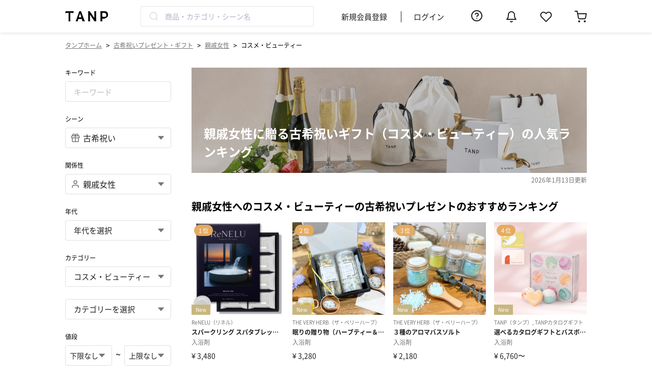

--- FILE ---
content_type: text/html; charset=UTF-8
request_url: https://tanp.jp/products/scene-seventy/relationship-female-relatives/parent-cosmetic-beauty
body_size: 37628
content:

<!DOCTYPE html>
<html lang="ja">
<head prefix="og: http://ogp.me/ns# fb: http://ogp.me/ns/fb# article: http://ogp.me/ns/article#">
    <meta charset="utf-8"/>    <meta name="viewport" content="width=device-width,initial-scale=1.0">
    <meta name="google-site-verification" content="AD6C_I-u_IpdT7-l1nRqU1mo-JcGVY2Q_JDPLrOsjI4">
    <link rel="shortcut icon" href="https://assets.tanp.jp/favicon.ico">
    <title>親戚女性に贈る古希祝いギフト（コスメ・ビューティー）の人気ランキング | TANP（タンプ）</title>
    <script src="https://assets.tanp.jp/5648670/js/laravel-mix/dist/pc/init.js"></script>    <meta name="description" content="古希祝いに親戚女性に贈るコスメ・ビューティーのプレゼント一覧(236件)です。【TANP（タンプ）】は大切な日にぴったりな「ギフト」に出会えるネット通販サイトです。こだわりの商品をこだわりのラッピングで、最短で即日発送にてご対応いたします。"/>            <link href="https://tanp.jp/products/scene-seventy/relationship-female-relatives/parent-cosmetic-beauty" rel="canonical">
        <link href="https://tanp.jp/products/scene-seventy/relationship-female-relatives/parent-cosmetic-beauty?page=2" rel="next"/>            <meta name="robots" content="index, follow">
            <meta property="og:title" content="親戚女性に贈る古希祝いギフト（コスメ・ビューティー）の人気ランキング | TANP（タンプ）">
    <meta property="og:type" content="article">
            <meta property="og:url" content="https://tanp.jp/products/scene-seventy/relationship-female-relatives/parent-cosmetic-beauty">
        <meta property="og:image"
          content="https://images.tanp.jp/gracia.tanp/ogp/tanp_ogp.jpg">
    <meta property="og:site_name" content="TANP（タンプ）">
            <meta property="og:description" content="古希祝いに親戚女性に贈るコスメ・ビューティーのプレゼント一覧(236件)です。【TANP（タンプ）】は大切な日にぴったりな「ギフト」に出会えるネット通販サイトです。こだわりの商品をこだわりのラッピングで、最短で即日発送にてご対応いたします。">
        <link rel="apple-touch-icon" href='https://assets.tanp.jp/favicon.ico'/>
    <meta property="fb:app_id" content="130413917573250">
    <meta name="twitter:card" content="summary_large_image">

    <meta name="p:domain_verify" content="b66815b7fca76d124c9854d862c15848"/>

    

<script>
    window.dataLayer = window.dataLayer || [];
                var listing_products_list = []; // Criteo用商品一覧リスト;
                                    listing_products_list.push('54012');
                                                listing_products_list.push('53960');
                                                listing_products_list.push('53959');
                                                                                                                                                                                                                                                                                                                                                                                                                                                                                                                                                                                                                                                                                                                                                                                                                                                                                                                                                                                                                                                                                                                                                                                                                                                                                                                                                                                                                                                                                                                                                                                                                                                                                                                                                                                                                                                                                                                                                                                                                                                                                                                                                                                                                dataLayer.push({
            'PageType': 'Listingpage',
            'ProductIDList': listing_products_list
        });
        
    
            (function(w,d,s,l,i){w[l]=w[l]||[];w[l].push({'gtm.start':new Date().getTime(),event:'gtm.js'});var f=d.getElementsByTagName(s)[0],j=d.createElement(s),dl=l!='dataLayer'?'&l='+l:'';j.async=true;j.src='https://www.googletagmanager.com/gtm.js?id='+i+dl;f.parentNode.insertBefore(j,f);})(window,document,'script','dataLayer','GTM-54ST37K');
    
    </script>

            <link rel="stylesheet" href="https://assets.tanp.jp/5648670/css/dist/main.css"/>        
        <link rel="preload" href="https://assets.tanp.jp/font/NotoSansJP-Regular-Slim.woff2" as="font" type="font/woff2" crossorigin>
    <link rel="preload" href="https://assets.tanp.jp/font/NotoSansJP-Bold-Slim.woff2" as="font" type="font/woff2" crossorigin>
    <link rel="preload" href="https://assets.tanp.jp/font/FontAwesome-Slim.woff2" as="font" type="font/woff2" crossorigin>

    
    
    <script src="https://assets.tanp.jp/5648670/js/laravel-mix/dist/pc/application.js" defer="defer"></script>                    <link rel="stylesheet" href="https://assets.tanp.jp/5648670/css/dist/pages/header/pc/index.css"/>    </head>

<body>


<template id='template-login-modal'>
    <div class="background">
        <div class="modal">
            <div class="header">
                <span class="close-button">&times;</span>
            </div>
            <div class="content">
                <div class="content-image-box">
                    <img class="content-image"
                         src="https://images.tanp.jp/gracia.tanp/icons/login_modal_img.png"
                         alt="login_modal_img"
                    >
                </div>
                <p class="content-title">お気に入りに追加</p>
                <p class="content-sub-title">「再入荷」や「値下げ」をすぐにお知らせ</p>
                <p class="content-description">
                    メルマガやアプリプッシュ通知を<br>
                    許可していただいた方にのみ送付いたします。
                </p>
                <p class="content-attention">お気に入りの追加にはログインが必要です</p>
                <div class="login-link-container">
                    <a href="/users/login" class="login-link">
                        <button class="login-link-container-button login">ログイン</button>
                    </a>
                    <a href="/users/registrationForm" class="login-link">
                        <button class="login-link-container-button signUp">新規会員登録</button>
                    </a>
                </div>
            </div>
        </div>
    </div>

    <style>
        * {
            box-sizing: border-box;
        }

        .background {
            z-index: 100;
            position: fixed;
            left: 0;
            top: 0;
            width: 100vw;
            height: 100vh;
            background-color: rgba(0, 0, 0, 0.4);
            animation: fade-in 0.8s;
        }

        @keyframes fade-in {
            from {
                opacity: 0;
            }
            to {
                opacity: 1;
            }
        }

        .modal {
            max-width: 406px;
            width: calc(100% - 20px);
            background-color: var(--color-base-bright);
            border-radius: 5px;
            margin: calc((100vh - 596.5px) / 2) auto;
        }

        :host([device="sp"]) .modal {
            max-width: 343px;
            margin: calc((100vh - 530px) / 2) auto;
        }

        .header {
            position: relative;
            padding: 20px;
        }

        :host([device="sp"]) .header {
            padding: 16px:
        }

        .close-button {
            position: absolute;
            right: 21px;
            top: 21px;
            font-size: 24px;
            color: var(--color-base-deep);
            cursor: pointer;
        }

        .content {
            padding: 20px;
        }

        :host([device="sp"]) .content {
            padding: 16px;
        }

        .content-image-box {
            position: relative;
            margin: 0 auto;
            height: 162px;
            width: 162px;
        }

        :host([device="sp"]) .content-image-box {
            height: 137px;
            width: 137px;
        }

        .content-image-box img {
            object-fit: contain;
            position: absolute;
            width: 100%;
            height: 100%;
        }

        .content-title {
            font-size: 24px;
            text-align: center;
            font-weight: 700;
            line-height: 150%;
        }

        :host([device="sp"]) .content-title {
            font-size: 18px;
        }

        .content-sub-title {
            font-size: 18px;
            text-align: center;
            font-weight: 700;
            line-height: 100%;
        }

        :host([device="sp"]) .content-sub-title {
            font-size: 14px;
        }

        .content-description {
            font-size: 12px;
            text-align: center;
            font-weight: 400;
            color: var(--color-base-deep);
        }

        :host([device="sp"]) .content-description {
            font-size: 10px;
        }

        .content-attention {
            font-size: 14px;
            text-align: center;
            font-weight: 400;
            color: var(--color-notification);
            margin-top: 32px;
        }

        :host([device="sp"]) .content-attention {
            font-size: 12px;
        }

        .login-link-container {
            margin-top: 16px;
            text-align: center;
            padding: 0 11px;
        }

        :host([device="sp"]) .login-link-container {
            font-size: 15px;
        }

        .login-link-container-button {
            width: 100%;
            height: 48px;
            margin-bottom: 16px;
            border-radius: 8px;
            border: 1px solid #E4A357;
            font-size: 15px;
            line-height: 100%;
            font-weight: 700;
        }

        :hover .login-link-container-button {
            cursor: pointer;
        }

        .login {
            background: var(--color-primary);
            color: var(--color-base-bright);
        }

        .signUp {
            background: var(--color-base-bright);
            color: var(--color-primary);
        }

        .login-link {
            font-size: 14px;
            color: var(--color-notification);
            text-decoration: underline;
        }

        :host([device="sp"]) .login-link {
            font-size: 16px;
            color: var(--color-primary);
        }

        .login-link:first-of-type {
            margin-right: 30px;
        }
    </style>
</template>

<script>
customElements.define('login-modal',
  class extends HTMLElement {
    constructor() {
      super();

      // このElement（<login-modal>タグ）にShadow DOMをattachする
      const shadowRoot = this.attachShadow({mode: 'open'});

      const template = document.getElementById('template-login-modal');
      shadowRoot.appendChild(template.content.cloneNode(true));
    }

    connectedCallback() {
      this.shadowRoot.querySelectorAll('.login-link').forEach((link) => {
          link.href += '?redirect=' + this.getCurrentPath();
      });

      // close-buttonの設定
      const closeButton = this.shadowRoot.querySelector('.close-button');
      const this_ = this;
      closeButton.addEventListener('click', () => {
        this_.remove();
      });
    }

    getCurrentPath() {
      return window.location.pathname;
    }
  }
);
</script>
<template id='template-login-modal-for-fav'>
    <login-modal>
    </login-modal>
</template>

<template id='template-fav-button'>
    <button>
        <svg>
            <use xlink:href="/img/icons.svg#icon-heart-fill"></use>
        </svg>
    </button>

    <style>
        button {
            box-sizing: border-box;
            display: block;
            padding: 0;
            height: 20px;
            width: 20px;
            background: transparent;
            border: none;
        }

        svg {
            width: 100%;
            height: 100%;
            fill: var(--color-base-middle);
        }

        :host([favorited=""]) svg, :host([favorited="true"]) svg {
            fill: var(--color-notification);
        }
    </style>
</template>
<script>
    class FavButtonElement extends HTMLElement {

        // 同一商品のお気に入り状態を同期するために、ページ内の全てのFavButtonElementを保持しておく（これを継承しているFavButtonWithCountElementも保持する）
        static favoriteButtonElements = [];

        constructor() {
            super();
            // shadow-domに隠された場合、window.querySelectorなどでは
            // エレメントにアクセスできないため、エレメントのリストを別で管理する。
            FavButtonElement.favoriteButtonElements.push(this);
        }

        // カスタム要素がDOMに接続された時に呼び出される
        connectedCallback() {
            if (!this.shadowRoot) {
                // このElement（<fav-button>タグ）にShadow DOMをattachする
                const shadowRoot = this.attachShadow({mode: 'open'});

                // <template> タグの内容を複製し、Shadow DOMに追加
                const template = document.getElementById('template-fav-button');
                shadowRoot.appendChild(template.content.cloneNode(true));

                // ボタンをクリックした時の挙動をセットする
                this.setButtonEvent();
            }
        }

        setButtonEvent() {
            this.isRequesting = false;

            const button = this.shadowRoot.querySelector('button');

            // アイコンをクリックした時の挙動
            button.addEventListener('click', (e) => {
                e.stopPropagation();
                e.preventDefault();

                // "show-modal-on-click" 属性が指定されている場合は
                // モーダルを表示して処理を終える
                if (this.showModalOnClick) {
                    const modalTemplate = document.getElementById('template-login-modal-for-fav');
                    const modalNode = modalTemplate.content.cloneNode(true);
                    // "device" attributeを設定する
                    modalNode.querySelector('login-modal').setAttribute('device', this.device);
                    document.body.appendChild(modalNode);
                    return;
                }

                if (this.isRequesting === false) {
                    // ２重リクエストが起きないようにする
                    this.isRequesting = true;

                    // requestを送信する
                    this.requestFavorite(!this.isFavorited)
                        .then((res) => {
                            if (res.ok) {
                                // 表示を切り替える
                                this.brotherElements.forEach((elem) => elem.toggle());
                                // ログを送信する（エラー処理はしない）
                                this.pushLog(this.isFavorited);
                            }
                        })
                        .finally(() => {
                            // 処理が終わったのでisRequestingを更新する
                            this.isRequesting = false;
                        });
                }
            });
        }

        // 'favorited' attributeを切り替える
        toggle() {
            this.isFavorited = !this.isFavorited;
        }

        // favorite状態の更新リクエストをサーバーに送る
        // - val : Boolean
        // - requestFavorite() : Promise<Response>
        requestFavorite(val) {
            const path = val ? '/favorites/add' : '/favorites/delete';
            const csrfToken = document.querySelector('input[name="_csrfToken"]').value;
            const formData = new FormData();
            formData.append('product_id', this.productId);

            return fetch(path, {
                method: 'POST',
                credentials: 'same-origin',
                headers: {
                    'X-CSRF-Token': csrfToken,
                },
                body: formData,
            });
        }

        pushLog(val) {
          // TanpLoggerはlogger.jsファイルで定義されている
          if (window.TanpLogger === undefined) {
            return;
          }

          const type = val ? this.logAddFavEvent : this.logDeleteFavEvent;

          const logObj = {
            type,
            product_id: this.productId,
          };
          window.TanpLogger.pushStandardLog(logObj);
        }

        /*
         * Attributes
         */
        get productId() {
            return this.getAttribute('product-id');
        }

        get isFavorited() {
            const val = this.getAttribute('favorited');
            return val === '' || val === 'true';
        }

        set isFavorited(val) {
            if (val) {
                this.setAttribute('favorited', '');
            } else {
                this.removeAttribute('favorited');
            }
        }

        get showModalOnClick() {
            const val = this.getAttribute('show-modal-on-click');
            return val === '' || val === 'true';
        }

        get device() {
            const val = this.getAttribute('device');
            return val ?? 'pc';
        }

        get logAddFavEvent() {
            return this.getAttribute('log-add-fav-event') ?? 'add_favorite';
        }

        get logDeleteFavEvent() {
            return this.getAttribute('log-delete-fav-event') ?? 'delete_favorite';
        }

        /*
         * Computed fields
         */

        // 自分と同じ商品IDをもつお気に入りボタンを返す
        get brotherElements() {
            return FavButtonElement.favoriteButtonElements.filter((element) => {
                return element.productId === this.productId;
            });
        }
    }

    // <fav-button> タグの登録
    customElements.define('fav-button', FavButtonElement);
</script>

<template id='template-fav-button-with-count'>
    <button>
        <svg class="icon">
            <use xlink:href="/img/icons.svg#icon-heart-fill"></use>
        </svg>
        <span class="count"></span>
    </button>
    <style>
        * {
            box-sizing: border-box;
            padding: 0;
        }

        button {
            display: block;
            padding: 2px;
            background: transparent;
            border: none;
            margin: 0 auto;
            width: 100%;
            height: 100%;
            cursor: pointer;
        }

        .icon {
            display: block;
            margin: 0 auto;
            width: 24px;
            height: 24px;
            fill: var(--color-base-middle);
        }

        .count {
            display: block;
            font-size: 10px;
            color: var(--color-base);
            margin-top: 4px;
        }

        :host([favorited=""]) svg, :host([favorited="true"]) svg {
            fill: var(--color-notification);
        }
    </style>
</template>
<script>
    class FavButtonWithCountElement extends FavButtonElement {

        constructor() {
            super();
        }

        // カスタム要素がDOMに接続された時に呼び出される
        // constructorの直後に呼び出される
        connectedCallback() {

            // このElement（<fav-button-with-count>タグ）にShadow DOMをattachする
            const shadowRoot = this.attachShadow({mode: 'open'});

            // <template> タグの内容を複製し、Shadow DOMに追加
            const template = document.getElementById('template-fav-button-with-count');

            shadowRoot.appendChild(template.content.cloneNode(true));

            // ボタンをクリックした時の挙動をセットする
            this.setButtonEvent();

            // お気に入り数を表示するspan要素を保持しておく
            this.countElement = this.shadowRoot.querySelector('.count');

            // お気に入り数の表示をセットする
            this.setFavoriteCountText();
        }

        // 'favorited' 'favorite-count' attributeを切り替える
        toggle() {
            this.isFavorited = !this.isFavorited;
            const count = parseInt(this.favoriteCount);
            if (this.isFavorited) {
                this.favoriteCount = (count + 1).toString();
            } else {
                this.favoriteCount = (count - 1).toString();
            }
        }

        // span要素にcountを表示する
        setFavoriteCountText() {
            this.countElement.innerText = parseInt(this.favoriteCount).toLocaleString();
        }

        /*
         * Attributes
         */
        get favoriteCount() {
            return this.getAttribute('favorite-count');
        }

        set favoriteCount(val) {
            this.setAttribute('favorite-count', val);
            this.setFavoriteCountText();
        }

    }

    // <fav-button-with-count> タグの登録
    customElements.define('fav-button-with-count', FavButtonWithCountElement);
</script>

<template id='template-product-item'>
    <a href="" class="container">
        <div class="image-container">
            <p class="rank"></p>
            <div class="label-container">
                <p class="can-personalization">名入れ対応</p>
                <p class="is-new">New</p>
            </div>
            <img class="image">
        </div>
        <div class="info-container">
            <p class="brand-title text"></p>
            <p class="title text"></p>
            <p class="product-group text"></p>
            <div class="bottom-container">
                <div class="price-container">
                    <p class="price text"></p>
                </div>
                <slot name="fav-button"></slot>
            </div>
            <p class="min-shipping-date"></p>
            <p class="sold-out">SOLD OUT</p>
        </div>
    </a>

    <style>
        * {
            box-sizing: border-box;
        }

        p {
            margin: 0;
        }

        :host {
            /* デフォルトはinline-block。そのままだとcontainerのwidth:100%が効かない */
            display: block;
        }

        .container {
            display: block;
            width: 100%;
            transition: opacity 0.3s;
            text-decoration: none;
        }

        .image-container {
            position: relative;
            width: 100%;
            padding-top: 100%;
        }

        .rank {
            position: absolute;
            z-index: 1;
            margin: 0;
            left: 5px;
            top: 5px;
            font-size: 11px;
            display: inline-block;
            height: 22px;
            line-height: 22px;
            border-radius: 12px;
            padding: 0 9px;
            color: var(--color-base-bright);
            background-color: var(--color-primary);
        }

        :host(:not([rank])) .rank {
            display: none;
        }

        .label-container {
            position: absolute;
            z-index: 1;
            left: 0;
            bottom: 0;
            display: flex;
            flex-direction: column;
            align-items: flex-start;
        }

        .can-personalization,
        .is-new {
            font-size: 10px;
            line-height: 12px;
            color: var(--color-base-bright);
            padding: 4px 8px;
        }

        .can-personalization {
            background-color: #EF5D60;
        }

        :host(:not([can-personalization])) .can-personalization {
            display: none;
        }

        .is-new {
            background-color: #C9B67E;
        }

        :host(:not([is-new])) .is-new {
            display: none;
        }

        .image {
            display: block;
            position: absolute;
            top: 0;
            left: 0;
            width: 100%;
            height: 100%;
            object-fit: cover;
            border: 0;
            opacity: 0;
            transition: opacity 0.5s;
        }

        .image[src] {
            opacity: 1 !important;
        }

        .info-container {
            padding-top: 8px;
        }

        .text {
            line-height: 1.4;
            white-space: nowrap;
            overflow: hidden;
            text-overflow: ellipsis;
        }

        .brand-title {
            font-size: 10px;
            color: var(--color-base-deep);
            margin-bottom: 4px;
        }

        .title {
            font-size: 12px;
            font-weight: bold;
            margin-bottom: 4px;
            color: var(--color-base);
        }

        .product-group {
            font-size: 12px;
            color: var(--color-base-deep);
            margin-bottom: 8px;
        }

        .bottom-container {
            display: flex;
            justify-content: space-between;
            align-items: flex-start;
            margin-bottom: 8px;
        }

        .price {
            font-size: 14px;
            line-height: 20px;
            color: var(--color-base);
        }

        .sold-out {
            display: none;
            font-size: 10px;
            line-height: 10px;
            color: var(--color-base-deep);
            background-color: var(--color-base-middle);
            border-radius: 4px;
            padding: 6px 8px;
        }

        :host([sold-out]) .sold-out {
            display: inline-block;
        }

        .min-shipping-date {
            display: none;
            font-size: 12px;
            font-weight: normal;
            color: var(--color-base);
        }

        .min-shipping-date span {
            color: var(--color-secondary);
            font-weight: bold;
        }

        :host([min-shipping-date]) .min-shipping-date {
            display: block;
        }

        :host([device="sp"]) .rank {
            left: 4px;
            top: 4px;
            font-size: 10px;
        }

        :host([device="sp"]) .info-container {
            padding: 8px;
        }

        :host([device="sp"]) .title {
            font-size: 10px;
            min-height: 28px;
            white-space: normal;
            display: -webkit-box;
            -webkit-box-orient: vertical;
            -webkit-line-clamp: 2;
        }

        :host([device="sp"]) .product-group {
            font-size: 10px;
        }

        :host([device="sp"]) .price {
            font-size: 16px;
            line-height: 1.2;
        }

        :host([device="sp"]) .min-shipping-date {
            font-size: 10px;
        }
    </style>
</template>

<script>
    customElements.define('product-item',
        class extends HTMLElement {
            constructor() {
                super();

                // このElementにShadow DOMをattachする
                const shadowRoot = this.attachShadow({mode: 'open'});

                // <template> タグの内容を複製し、Shadow DOMに追加
                const template = document.getElementById('template-product-item');
                shadowRoot.appendChild(template.content.cloneNode(true));
            }

            connectedCallback() {
                // linkの設定
                const linkElement = this.shadowRoot.querySelector('.container');
                linkElement.href = `/products/view/${this.productId}`;

                // rankの設定
                const rankElement = this.shadowRoot.querySelector('.rank');
                if (this.rank) {
                    rankElement.innerText = `${this.rank} 位`;
                }

                // imageの設定
                // TODO: loading: lazy属性が普及したらそれに置き換える
                const imageElement = this.shadowRoot.querySelector('.image');
                imageElement.alt = this.title;
                const this_ = this;
                // 画面に入ったときに画像を読み込む
                this.observer = new IntersectionObserver((entries, observer) => {
                    const entry = entries[0];
                    if (entry.isIntersecting) {
                        observer.unobserve(entry.target);
                        entry.target.src = this_.imageUrl;
                    }
                }, {rootMargin: '1000px 0px'});
                this.observer.observe(imageElement);

                // brand titleの設定
                const brandTitleElem = this.shadowRoot.querySelector('.brand-title');
                brandTitleElem.innerText = this.brandTitle;

                // titleの設定
                const titleElem = this.shadowRoot.querySelector('.title');
                titleElem.innerText = this.title;

                // product groupの設定
                const productGroupElem = this.shadowRoot.querySelector('.product-group');
                productGroupElem.innerText = this.productGroup;

                // priceの設定
                const priceElem = this.shadowRoot.querySelector('.price');
                if (this.canSelectHigherPrice) {
                    priceElem.innerHTML = `&yen; ${this.price.toLocaleString()}〜`;
                } else {
                    priceElem.innerHTML = `&yen; ${this.price.toLocaleString()}`;
                }

                // min-shipping-dateの設定
                if (this.minShippingDate) {
                    const minShippingDateElem = this.shadowRoot.querySelector('.min-shipping-date');
                    minShippingDateElem.innerHTML = `最短<span>${this.minShippingDate.toLocaleString()}</span>お届け`;
                }
            }

            /*
             * Attributes
             */
            get productId() {
                return this.getAttribute('product-id');
            }

            get rank() {
                return this.getAttribute('rank');
            }

            get imageUrl() {
                return this.getAttribute('image-url');
            }

            get title() {
                return this.getAttribute('title');
            }

            get brandTitle() {
                return this.getAttribute('brand-title');
            }

            get productGroup() {
                return this.getAttribute('product-group');
            }

            get price() {
                return Number(this.getAttribute('price'));
            }

            get canSelectHigherPrice() {
                const val = this.getAttribute('can-select-higher-price');
                return val === '' || val === 'true';
            }

            get minShippingDate() {
                return this.getAttribute('min-shipping-date');
            }

            get device() {
                return this.getAttribute('device') ?? 'pc';
            }
        }
    );
</script>


<noscript><iframe src="https://www.googletagmanager.com/ns.html?id=GTM-54ST37K" height="0" width="0" style="display:none;visibility:hidden"></iframe></noscript>

                        <header class="header">
        <div class="header__inner">
            <div class="headerLeftContent">
                <a href="/" class="headerLogo">
                    <img class="headerLogo__image"
                         src="https://images.tanp.jp/gracia.tanp/banners/logo/tanp_logo.png"
                         alt="TANP（タンプ） ロゴ">
                </a>
                <div class="headerSearchBox js-searchKeywordWithSuggestion"></div>
            </div>
            <ul class="headerMenu">
                                    <li class="headerMenu__item"><a href="/users/registration-form" rel="nofollow">新規会員登録</a></li>
                    <li class="headerMenu__item"><a href="/users/login" rel="nofollow">ログイン</a></li>
                                <div class="headerMenu__icon">
                    <a href="https://faq.tanp.jp/?utm_source=hp&utm_medium=referral&utm_campaign=header" target="_blank" rel="nofollow">
                        <svg class='feather-icon headerMenu__icon--faq'><use xlink:href='/img/icons.svg#icon-help-circle'></use></svg>                    </a>
                </div>
                <div id="header-notification" class="headerMenu__icon"></div>
                <div class="headerMenu__icon">
                    <a href="/users/favorite-products" rel="nofollow">
                        <svg class='feather-icon headerMenu__icon--favorite'><use xlink:href='/img/icons.svg#icon-heart'></use></svg>                    </a>
                </div>
                <div class="headerMenu__icon">
                    <a href="/carts" class="headerMenu__cartLink" rel="nofollow">
                        <svg class='feather-icon headerMenu__cartIcon'><use xlink:href='/img/icons.svg#icon-shopping-cart'></use></svg>                                            </a>
                </div>
            </ul>
        </div>
    </header>
        <div class="wrapper">
                    <ul class="breadcrumb">
    <li class="breadcrumb__item"><a href="/" class="breadcrumb__link">タンプホーム</a></li>
            <span class="breadcrumb__arrow"> > </span>
                    <li class="breadcrumb__item"><a href="/products/scene-seventy" class="breadcrumb__link">古希祝いプレゼント・ギフト</a></li>
                    <span class="breadcrumb__arrow"> > </span>
                    <li class="breadcrumb__item"><a href="/products/scene-seventy/relationship-female-relatives" class="breadcrumb__link">親戚女性</a></li>
                    <span class="breadcrumb__arrow"> > </span>
                    <li class="breadcrumb__item">コスメ・ビューティー</li>
            </ul>

<script type="application/ld+json">
    {
    "@context": "http:\/\/schema.org",
    "@type": "BreadcrumbList",
    "itemListElement": [
        {
            "@type": "ListItem",
            "position": 1,
            "item": {
                "@id": "\/",
                "name": "タンプホーム"
            }
        },
        {
            "@type": "ListItem",
            "position": 2,
            "item": {
                "@id": "\/products\/scene-seventy",
                "name": "古希祝いプレゼント・ギフト"
            }
        },
        {
            "@type": "ListItem",
            "position": 3,
            "item": {
                "@id": "\/products\/scene-seventy\/relationship-female-relatives",
                "name": "親戚女性"
            }
        },
        {
            "@type": "ListItem",
            "position": 4,
            "item": {
                "@id": "\/products\/scene-seventy\/relationship-female-relatives\/parent-cosmetic-beauty",
                "name": "コスメ・ビューティー"
            }
        }
    ]
}</script>
                        
<div class="productCombinationContainer">
    <div class="combinationSearchFormContainer">
        <div class="combinationSearchFormSelect">
    <p class="combinationSearchFormSelect__label">キーワード</p>
    <input class="inputNormal js-combinationSearchForm__keyword" type="text" name="keyword"
           value="" placeholder="キーワード">
</div>
<div class="combinationSearchFormSelect">
    <p class="combinationSearchFormSelect__label">シーン</p>
    <label class="selectBoxWithLeftIcon searchSelectBox">
        <svg class='feather-icon selectBoxWithLeftIcon__leftIcon'><use xlink:href='/img/icons.svg#icon-gift'></use></svg>        <select name="scene_id" class="selectBoxWithLeftIcon__selectField js-combinationSearchFormSelectContainer__select--scene">
            <option value="">シーンを選択</option>
                            <option value="birthday" >誕生日</option>
                            <option value="wedding" >結婚祝い</option>
                            <option value="babygifts" >出産祝い</option>
                            <option value="valentineday" >バレンタイン</option>
                            <option value="anniversary" >記念日</option>
                            <option value="marry-anniv" >結婚記念日</option>
                            <option value="thanks" >お礼</option>
                            <option value="return-gift-wedding" >結婚内祝い</option>
                            <option value="return-gift-babygifts" >出産内祝い</option>
                            <option value="for-me" >自分へのご褒美</option>
                            <option value="corporation" >法人</option>
                            <option value="retirement" >退職祝い</option>
                            <option value="graduate" >卒業祝い</option>
                            <option value="admission" >入学祝い</option>
                            <option value="farewell" >送別会</option>
                            <option value="new-job" >就職祝い</option>
                            <option value="new-house" >新築祝い</option>
                            <option value="housewarming" >引っ越し祝い</option>
                            <option value="uchiiwai" >内祝い</option>
                            <option value="return-gift-others" >その他内祝い</option>
                            <option value="improvement" >昇進祝い</option>
                            <option value="opening" >開業祝い</option>
                            <option value="sixty" >還暦祝い</option>
                            <option value="seventy" selected>古希祝い</option>
                            <option value="seventy-seven" >喜寿祝い</option>
                            <option value="eighty-eight" >米寿祝い</option>
                            <option value="recovering" >快気祝い</option>
                            <option value="propose" >プロポーズ</option>
                            <option value="celebration" >お祝い</option>
                            <option value="surprise" >サプライズ</option>
                            <option value="whiteday" >ホワイトデー</option>
                            <option value="mothersday" >母の日</option>
                            <option value="fathersday" >父の日</option>
                            <option value="mid-year" >お中元</option>
                            <option value="seniorsday" >敬老の日</option>
                            <option value="christmas" >クリスマス</option>
                            <option value="year-end-gift" >お歳暮</option>
                            <option value="coming-of-age" >成人祝い</option>
                            <option value="filial-piety" >親孝行</option>
                            <option value="party" >パーティー</option>
                            <option value="funeral-offering" >香典返し</option>
                    </select>
        <svg class='original-icon selectBoxWithLeftIcon__rightIcon'><use xlink:href='/img/icons.svg#icon-carret-down'></use></svg>    </label>
</div>
<div class="combinationSearchFormSelect">
    <p class="combinationSearchFormSelect__label">関係性</p>
    <label class="selectBoxWithLeftIcon searchSelectBox">
        <svg class='feather-icon selectBoxWithLeftIcon__leftIcon'><use xlink:href='/img/icons.svg#icon-user'></use></svg>        <select name="relationship_id" class="selectBoxWithLeftIcon__selectField js-combinationSearchFormSelectContainer__select--relationship">
            <option value="">お相手を選択</option>
                            <option value="girlfriend" >彼女</option>
                            <option value="boyfriend" >彼氏</option>
                            <option value="female-friend" >女友達</option>
                            <option value="male-friend" >男友達</option>
                            <option value="male" >男性</option>
                            <option value="female" >女性</option>
                            <option value="husband" >夫</option>
                            <option value="wife" >妻</option>
                            <option value="father" >父親</option>
                            <option value="mother" >母親</option>
                            <option value="grandmother" >祖母</option>
                            <option value="grandfather" >祖父</option>
                            <option value="female-boss" >上司女性</option>
                            <option value="male-boss" >上司男性</option>
                            <option value="female-colleague" >同僚女性</option>
                            <option value="male-colleague" >同僚男性</option>
                            <option value="male-university-student" >男子大学生</option>
                            <option value="female-university-student" >女子大学生</option>
                            <option value="younger-brother" >弟</option>
                            <option value="older-brother" >兄</option>
                            <option value="younger-sister" >妹</option>
                            <option value="older-sister" >姉</option>
                            <option value="son" >息子</option>
                            <option value="daughter" >娘</option>
                            <option value="niece" >姪</option>
                            <option value="nephew" >甥</option>
                            <option value="babygirl" >女の子の赤ちゃん</option>
                            <option value="babyboy" >男の子の赤ちゃん</option>
                            <option value="male-subordinate" >部下男性</option>
                            <option value="female-subordinate" >部下女性</option>
                            <option value="father-in-law" >義父</option>
                            <option value="mother-in-law" >義母</option>
                            <option value="male-business" >取引先男性</option>
                            <option value="female-business" >取引先女性</option>
                            <option value="male-relatives" >親戚男性</option>
                            <option value="female-relatives" selected>親戚女性</option>
                            <option value="girl" >女の子</option>
                            <option value="boy" >男の子</option>
                            <option value="lower-elementary-school-student-boy" >小学生低学年の男の子</option>
                            <option value="lower-elementary-school-student-girl" >小学生低学年の女の子</option>
                            <option value="higher-elementary-school-student-boy" >小学生高学年の男の子</option>
                            <option value="higher-elementary-school-student-girl" >小学生高学年の女の子</option>
                            <option value="male-junior-high-school-student" >男子中学生</option>
                            <option value="female-junior-high-school-student" >女子中学生</option>
                            <option value="male-high-school-student" >男子高校生</option>
                            <option value="female-high-school-student" >女子高校生</option>
                            <option value="pet" >ペット</option>
                    </select>
        <svg class='original-icon selectBoxWithLeftIcon__rightIcon'><use xlink:href='/img/icons.svg#icon-carret-down'></use></svg>    </label>
</div>
<div class="combinationSearchFormSelect">
    <p class="combinationSearchFormSelect__label">年代</p>
    <label class="selectBoxNormal">
        <select class="selectBoxNormal__selectField mb16 js-combinationSearchFormSelectContainer__select js-combinationSearchFormSelectContainer__select--age">
            <option value="">年代を選択</option>
                            <option value="teenager" >10代</option>
                            <option value="early-20s" >20代前半</option>
                            <option value="late-20s" >20代後半</option>
                            <option value="30s" >30代</option>
                            <option value="40s" >40代</option>
                            <option value="50s" >50代</option>
                            <option value="60s" >60代</option>
                            <option value="70s" >70代</option>
                            <option value="80s" >80代</option>
                            <option value="90s" >90代</option>
                            <option value="under-1years-old" >0-1歳</option>
                            <option value="2years-old" >2歳</option>
                            <option value="3years-old" >3歳</option>
                            <option value="4years-old" >4歳</option>
                            <option value="5years-old" >5歳</option>
                            <option value="6-9years-old" >6-9歳</option>
                    </select>
        <svg class='original-icon selectBoxNormal__rightIcon'><use xlink:href='/img/icons.svg#icon-carret-down'></use></svg>    </label>
</div>
<div class="combinationSearchFormSelect mb0">
    <p class="combinationSearchFormSelect__label">カテゴリー</p>
    <label class="selectBoxNormal mb24">
        <select class="selectBoxNormal__selectField js-combinationSearchFormSelectContainer__select js-combinationSearchFormSelectContainer__select--parent">
            <option value="">カテゴリーを選択</option>
                            <option value="cosmetic-beauty" data-parent-id="17" selected>コスメ・ビューティー</option>
                            <option value="gourmet-sweets" data-parent-id="11" >食品・スイーツ</option>
                            <option value="fashion" data-parent-id="13" >ファッション</option>
                            <option value="accessory" data-parent-id="18" >アクセサリー</option>
                            <option value="interior" data-parent-id="15" >インテリア</option>
                            <option value="flower-plants" data-parent-id="19" >花・植物</option>
                            <option value="kitchen-tablewear" data-parent-id="16" >キッチン・テーブルウェア</option>
                            <option value="zakka-hobby" data-parent-id="12" >趣味・ライフスタイル雑貨</option>
                            <option value="baby-kids" data-parent-id="14" >ベビー・キッズ</option>
                            <option value="gift-catalog" data-parent-id="10" >ギフトカタログ</option>
                            <option value="gift-decoration" data-parent-id="20" >ギフトデコレーション</option>
                    </select>
        <svg class='original-icon selectBoxNormal__rightIcon'><use xlink:href='/img/icons.svg#icon-carret-down'></use></svg>    </label>
    <label class="selectBoxNormal displayNone mb24 js-combinationSearchFormSelectContainer__select--categoryContainer">
        <select class="selectBoxNormal__selectField js-combinationSearchFormSelectContainer__select js-combinationSearchFormSelectContainer__select--category">
            <option value="" data-parent-id="0">カテゴリーを選択</option>
                            <option value="experience-gift" data-parent-id="10" data-category-id="38" >体験ギフト</option>
                            <option value="catalog-gift" data-parent-id="10" data-category-id="39" >カタログギフト</option>
                            <option value="alcohol" data-parent-id="11" data-category-id="42" >お酒</option>
                            <option value="softdrink" data-parent-id="11" data-category-id="43" >ソフトドリンク</option>
                            <option value="stationery" data-parent-id="12" data-category-id="44" >文房具</option>
                            <option value="fashion-goods" data-parent-id="13" data-category-id="45" >ファッション小物</option>
                            <option value="mens-fashion" data-parent-id="13" data-category-id="46" >メンズファッション</option>
                            <option value="ladies-fashion" data-parent-id="13" data-category-id="47" >レディースファッション</option>
                            <option value="ladies-accessory" data-parent-id="18" data-category-id="49" >レディースアクセサリー</option>
                            <option value="baby-kids-fashion" data-parent-id="14" data-category-id="50" >ベビー・キッズファッション</option>
                            <option value="baby-kids-goods" data-parent-id="14" data-category-id="51" >ベビー・キッズグッズ</option>
                            <option value="interior-goods" data-parent-id="15" data-category-id="53" >インテリア雑貨</option>
                            <option value="electric-appliances" data-parent-id="15" data-category-id="54" >電化製品</option>
                            <option value="daily-necessities" data-parent-id="15" data-category-id="55" >生活雑貨・日用品</option>
                            <option value="cutlery" data-parent-id="16" data-category-id="56" >カトラリー・箸</option>
                            <option value="glass-mug" data-parent-id="16" data-category-id="57" >グラス・カップ・酒器</option>
                            <option value="tableware" data-parent-id="16" data-category-id="58" >プレート・食器</option>
                            <option value="kitchen-appliances" data-parent-id="16" data-category-id="59" >キッチン雑貨</option>
                            <option value="makeup" data-parent-id="17" data-category-id="61" >メイクアップ</option>
                            <option value="coffee-tea" data-parent-id="11" data-category-id="63" >コーヒー・お茶</option>
                            <option value="retort" data-parent-id="11" data-category-id="64" >レトルト・インスタント食品</option>
                            <option value="western-sweets" data-parent-id="11" data-category-id="65" >洋菓子・スイーツ</option>
                            <option value="japanese-sweets" data-parent-id="11" data-category-id="66" >和菓子</option>
                            <option value="meat" data-parent-id="11" data-category-id="67" >精肉・肉加工品</option>
                            <option value="seafood" data-parent-id="11" data-category-id="68" >魚介類・水産加工品</option>
                            <option value="vegetables-fruits" data-parent-id="11" data-category-id="69" >野菜・果物</option>
                            <option value="noodles-pasta" data-parent-id="11" data-category-id="70" >麺類・パスタ</option>
                            <option value="seasoning" data-parent-id="11" data-category-id="71" >調味料・スパイス</option>
                            <option value="other-gourmet" data-parent-id="11" data-category-id="72" >食品・その他</option>
                            <option value="gadgets" data-parent-id="12" data-category-id="73" >ガジェット</option>
                            <option value="hobby" data-parent-id="12" data-category-id="74" >ホビー</option>
                            <option value="wallet-accessory" data-parent-id="13" data-category-id="75" >財布・ケース・小物入れ</option>
                            <option value="room-wear" data-parent-id="13" data-category-id="76" >ルームウェア</option>
                            <option value="mens-accessory" data-parent-id="18" data-category-id="77" >メンズアクセサリー</option>
                            <option value="pair-accessory" data-parent-id="18" data-category-id="78" >ペアアクセサリー</option>
                            <option value="baby-kids-toy" data-parent-id="14" data-category-id="79" >おもちゃ</option>
                            <option value="baby-kids-gift" data-parent-id="14" data-category-id="80" >ギフト・メモリアル</option>
                            <option value="aroma-room-fragrance" data-parent-id="15" data-category-id="81" >アロマ・フレグランス</option>
                            <option value="skin-care" data-parent-id="17" data-category-id="82" >スキンケア</option>
                            <option value="parts-care" data-parent-id="17" data-category-id="83" >パーツケア</option>
                            <option value="body-care" data-parent-id="17" data-category-id="84" >ボディケア</option>
                            <option value="hair-care" data-parent-id="17" data-category-id="85" >ヘアケア</option>
                            <option value="mens-beauty" data-parent-id="17" data-category-id="86" >メンズビューティー</option>
                            <option value="bath-care-products" data-parent-id="17" data-category-id="87" >入浴剤・バスケア</option>
                            <option value="soap" data-parent-id="17" data-category-id="88" >ボディソープ・ハンドソープ</option>
                            <option value="perfume" data-parent-id="17" data-category-id="89" >香水・フレグランス</option>
                            <option value="beauty-equipment" data-parent-id="17" data-category-id="90" >美容機器</option>
                            <option value="beauty-gift-set" data-parent-id="17" data-category-id="91" >コフレ・限定セット商品</option>
                            <option value="other-beauty-goods" data-parent-id="17" data-category-id="92" >美容グッズ・その他</option>
                            <option value="flower" data-parent-id="19" data-category-id="93" >花</option>
                            <option value="plants" data-parent-id="19" data-category-id="94" >植物</option>
                            <option value="goods" data-parent-id="19" data-category-id="95" >フラワー雑貨</option>
                            <option value="letter-message-card" data-parent-id="20" data-category-id="96" >レター・メッセージカード</option>
                            <option value="non-woven-fabric-bag" data-parent-id="20" data-category-id="97" >巾着袋</option>
                            <option value="paper-bag" data-parent-id="20" data-category-id="98" >紙袋</option>
                    </select>
        <svg class='original-icon selectBoxNormal__rightIcon'><use xlink:href='/img/icons.svg#icon-carret-down'></use></svg>    </label>
    <label class="selectBoxNormal displayNone mb24 js-combinationSearchFormSelectContainer__select--productGroupContainer">
        <select class="selectBoxNormal__selectField js-combinationSearchFormSelectContainer__select js-combinationSearchFormSelectContainer__select--productGroup">
            <option value="" data-category-id="0">カテゴリーを選択</option>
                            <option value="gourmet-tickets" data-parent-id="10"  data-category-id="38" data-product-group-id="315" >カフェ・グルメ体験チケット</option>
                            <option value="beauty-tickets" data-parent-id="10"  data-category-id="38" data-product-group-id="317" >ビューティー体験チケット</option>
                            <option value="other-experience-tickets" data-parent-id="10"  data-category-id="38" data-product-group-id="318" >体験チケット・その他</option>
                            <option value="other-cataloggift" data-parent-id="10"  data-category-id="39" data-product-group-id="319" >ブランドカタログ・その他</option>
                            <option value="other-meat" data-parent-id="11"  data-category-id="67" data-product-group-id="320" >精肉・その他</option>
                            <option value="other-seafood" data-parent-id="11"  data-category-id="68" data-product-group-id="321" >魚介類・その他</option>
                            <option value="gourmet-rice" data-parent-id="11"  data-category-id="72" data-product-group-id="322" >米</option>
                            <option value="other-retort" data-parent-id="11"  data-category-id="64" data-product-group-id="323" >レトルト・インスタント食品・その他</option>
                            <option value="other-vegetables-fruits" data-parent-id="11"  data-category-id="69" data-product-group-id="324" >果物・その他</option>
                            <option value="other-noodles" data-parent-id="11"  data-category-id="70" data-product-group-id="325" >麺類・その他</option>
                            <option value="pasta" data-parent-id="11"  data-category-id="70" data-product-group-id="326" >パスタ・マカロニ</option>
                            <option value="other-seasoning" data-parent-id="11"  data-category-id="71" data-product-group-id="327" >調味料・その他</option>
                            <option value="cake" data-parent-id="11"  data-category-id="65" data-product-group-id="328" >ケーキ</option>
                            <option value="other-western-sweets" data-parent-id="11"  data-category-id="65" data-product-group-id="329" >洋菓子・その他</option>
                            <option value="chocolate" data-parent-id="11"  data-category-id="65" data-product-group-id="330" >チョコレート</option>
                            <option value="other-japanese-sweets" data-parent-id="11"  data-category-id="66" data-product-group-id="332" >和菓子・その他</option>
                            <option value="ice-cream" data-parent-id="11"  data-category-id="65" data-product-group-id="333" >アイスクリーム</option>
                            <option value="jam-honey" data-parent-id="11"  data-category-id="71" data-product-group-id="334" >ジャム・はちみつ</option>
                            <option value="ricecrackers" data-parent-id="11"  data-category-id="66" data-product-group-id="336" >せんべい・米菓</option>
                            <option value="wine-champagne" data-parent-id="11"  data-category-id="42" data-product-group-id="338" >ワイン・シャンパン</option>
                            <option value="beer" data-parent-id="11"  data-category-id="42" data-product-group-id="339" >ビール</option>
                            <option value="sake-shochu" data-parent-id="11"  data-category-id="42" data-product-group-id="340" >日本酒・焼酎</option>
                            <option value="western-liquors-liqueurs" data-parent-id="11"  data-category-id="42" data-product-group-id="341" >洋酒・リキュール</option>
                            <option value="coffee" data-parent-id="11"  data-category-id="63" data-product-group-id="342" >コーヒー</option>
                            <option value="black-tea" data-parent-id="11"  data-category-id="63" data-product-group-id="343" >紅茶</option>
                            <option value="japanese-tea" data-parent-id="11"  data-category-id="63" data-product-group-id="344" >日本茶</option>
                            <option value="herb-tea" data-parent-id="11"  data-category-id="63" data-product-group-id="345" >ハーブティー</option>
                            <option value="chinese-tea" data-parent-id="11"  data-category-id="63" data-product-group-id="346" >中国茶</option>
                            <option value="juice" data-parent-id="11"  data-category-id="43" data-product-group-id="347" >ジュース</option>
                            <option value="pen" data-parent-id="12"  data-category-id="44" data-product-group-id="348" >ペン・筆記用具</option>
                            <option value="book-cover" data-parent-id="12"  data-category-id="44" data-product-group-id="350" >ブックカバー</option>
                            <option value="other-stationery" data-parent-id="12"  data-category-id="44" data-product-group-id="351" >文房具・その他</option>
                            <option value="pencil-case" data-parent-id="12"  data-category-id="44" data-product-group-id="354" >ペンケース・筆箱</option>
                            <option value="watches" data-parent-id="13"  data-category-id="45" data-product-group-id="359" >腕時計</option>
                            <option value="wallet" data-parent-id="13"  data-category-id="75" data-product-group-id="360" >財布</option>
                            <option value="key-case" data-parent-id="13"  data-category-id="75" data-product-group-id="361" >キーケース・キーリング</option>
                            <option value="card-case-name-card-holder" data-parent-id="13"  data-category-id="75" data-product-group-id="362" >カードケース・名刺入れ</option>
                            <option value="coin-purse" data-parent-id="13"  data-category-id="75" data-product-group-id="363" >コインケース</option>
                            <option value="key-ring" data-parent-id="13"  data-category-id="45" data-product-group-id="365" >キーホルダー</option>
                            <option value="shoe-horn" data-parent-id="13"  data-category-id="45" data-product-group-id="366" >靴べら（シューホーン）</option>
                            <option value="ladies-bag" data-parent-id="13"  data-category-id="47" data-product-group-id="367" >レディースバッグ</option>
                            <option value="make-pouch" data-parent-id="17"  data-category-id="61" data-product-group-id="368" >メイクポーチ</option>
                            <option value="glasses-case" data-parent-id="13"  data-category-id="75" data-product-group-id="369" >メガネケース</option>
                            <option value="cigarette-case" data-parent-id="13"  data-category-id="75" data-product-group-id="370" >シガレットケース</option>
                            <option value="handkerchief" data-parent-id="13"  data-category-id="45" data-product-group-id="371" >ハンカチ</option>
                            <option value="hat" data-parent-id="13"  data-category-id="45" data-product-group-id="372" >帽子</option>
                            <option value="fashion-muffler-stall" data-parent-id="13"  data-category-id="45" data-product-group-id="373" >マフラー・ストール</option>
                            <option value="other-fashion-goods" data-parent-id="13"  data-category-id="45" data-product-group-id="375" >ファッション小物・その他</option>
                            <option value="mirror" data-parent-id="17"  data-category-id="61" data-product-group-id="377" >ミラー</option>
                            <option value="necktie" data-parent-id="13"  data-category-id="46" data-product-group-id="380" >ネクタイ</option>
                            <option value="other-mens-wear" data-parent-id="13"  data-category-id="46" data-product-group-id="381" >メンズウェア・その他</option>
                            <option value="mens-shirt" data-parent-id="13"  data-category-id="46" data-product-group-id="382" >シャツ</option>
                            <option value="pants" data-parent-id="13"  data-category-id="46" data-product-group-id="383" >メンズ下着</option>
                            <option value="mens-socks" data-parent-id="13"  data-category-id="46" data-product-group-id="384" >メンズソックス</option>
                            <option value="pajamas" data-parent-id="13"  data-category-id="76" data-product-group-id="385" >パジャマ・ルームウェア</option>
                            <option value="ladies-socks" data-parent-id="13"  data-category-id="47" data-product-group-id="388" >レディースソックス</option>
                            <option value="other-ladies-fashion" data-parent-id="13"  data-category-id="47" data-product-group-id="391" >レディースファッション・その他</option>
                            <option value="pierce-earrings" data-parent-id="18"  data-category-id="49" data-product-group-id="393" >ピアス・イヤリング</option>
                            <option value="ring" data-parent-id="18"  data-category-id="49" data-product-group-id="395" >リング・指輪</option>
                            <option value="necklace" data-parent-id="18"  data-category-id="49" data-product-group-id="396" >ネックレス</option>
                            <option value="other-ladies-accessory" data-parent-id="18"  data-category-id="49" data-product-group-id="397" >レディースアクセサリー・その他</option>
                            <option value="bracelet" data-parent-id="18"  data-category-id="49" data-product-group-id="398" >ブレスレット</option>
                            <option value="hair-accessory" data-parent-id="18"  data-category-id="49" data-product-group-id="399" >ヘアアクセサリー</option>
                            <option value="sty" data-parent-id="14"  data-category-id="50" data-product-group-id="400" >スタイ</option>
                            <option value="poncho" data-parent-id="14"  data-category-id="50" data-product-group-id="402" >ポンチョ</option>
                            <option value="walnut" data-parent-id="14"  data-category-id="50" data-product-group-id="403" >おくるみ</option>
                            <option value="baby-bottle" data-parent-id="14"  data-category-id="51" data-product-group-id="404" >哺乳瓶</option>
                            <option value="other-baby-kids-toy" data-parent-id="14"  data-category-id="79" data-product-group-id="405" >おもちゃ・その他</option>
                            <option value="baby-food" data-parent-id="14"  data-category-id="51" data-product-group-id="407" >離乳食</option>
                            <option value="baby-diaper-cake" data-parent-id="14"  data-category-id="80" data-product-group-id="408" >おむつケーキ</option>
                            <option value="birth-celebration-catalog" data-parent-id="10"  data-category-id="39" data-product-group-id="409" >出産祝いカタログ</option>
                            <option value="chair" data-parent-id="15"  data-category-id="53" data-product-group-id="410" >椅子</option>
                            <option value="candle" data-parent-id="15"  data-category-id="81" data-product-group-id="411" >キャンドル</option>
                            <option value="photo-frame" data-parent-id="15"  data-category-id="53" data-product-group-id="412" >フォトフレーム</option>
                            <option value="diffuser" data-parent-id="15"  data-category-id="81" data-product-group-id="413" >ディフューザー</option>
                            <option value="stand-storage" data-parent-id="15"  data-category-id="53" data-product-group-id="414" >収納</option>
                            <option value="figurines-objects" data-parent-id="15"  data-category-id="53" data-product-group-id="415" >置物・オブジェ</option>
                            <option value="lamp" data-parent-id="15"  data-category-id="54" data-product-group-id="416" >ランプ・照明器具</option>
                            <option value="table-clock" data-parent-id="15"  data-category-id="55" data-product-group-id="417" >時計</option>
                            <option value="bouquet" data-parent-id="19"  data-category-id="93" data-product-group-id="419" >花束・ブーケ</option>
                            <option value="foliage-plant" data-parent-id="19"  data-category-id="94" data-product-group-id="421" >観葉植物</option>
                            <option value="herbarium" data-parent-id="19"  data-category-id="95" data-product-group-id="422" >ハーバリウム</option>
                            <option value="preserved-flower" data-parent-id="19"  data-category-id="93" data-product-group-id="423" >プリザーブドフラワー</option>
                            <option value="flower-arrangement" data-parent-id="19"  data-category-id="93" data-product-group-id="424" >フラワーアレンジメント・リース</option>
                            <option value="room-fragrance" data-parent-id="15"  data-category-id="81" data-product-group-id="425" >ルームフレグランス</option>
                            <option value="aromaoil" data-parent-id="15"  data-category-id="81" data-product-group-id="426" >アロマオイル</option>
                            <option value="home-appliances" data-parent-id="15"  data-category-id="54" data-product-group-id="427" >生活家電</option>
                            <option value="smartphone-goods" data-parent-id="12"  data-category-id="73" data-product-group-id="428" >PC・スマホグッズ</option>
                            <option value="audio" data-parent-id="15"  data-category-id="54" data-product-group-id="429" >スピーカー・オーディオ</option>
                            <option value="camera" data-parent-id="15"  data-category-id="54" data-product-group-id="430" >カメラ</option>
                            <option value="livingware-towel" data-parent-id="15"  data-category-id="55" data-product-group-id="431" >タオル</option>
                            <option value="other-daily-necessities" data-parent-id="15"  data-category-id="55" data-product-group-id="432" >日用品・その他</option>
                            <option value="other-aroma-fragrance" data-parent-id="15"  data-category-id="81" data-product-group-id="436" >アロマ・その他</option>
                            <option value="chopsticks-chopstick-rest" data-parent-id="16"  data-category-id="56" data-product-group-id="437" >箸・箸置き</option>
                            <option value="fork-spoon-knife" data-parent-id="16"  data-category-id="56" data-product-group-id="438" >フォーク・スプーン・ナイフ</option>
                            <option value="coaster" data-parent-id="16"  data-category-id="57" data-product-group-id="439" >コースター・その他</option>
                            <option value="cup" data-parent-id="16"  data-category-id="57" data-product-group-id="440" >カップ</option>
                            <option value="glass" data-parent-id="16"  data-category-id="57" data-product-group-id="441" >グラス</option>
                            <option value="mug" data-parent-id="16"  data-category-id="57" data-product-group-id="442" >マグカップ</option>
                            <option value="water-bottle" data-parent-id="16"  data-category-id="59" data-product-group-id="444" >タンブラー・水筒</option>
                            <option value="teacup" data-parent-id="16"  data-category-id="57" data-product-group-id="445" >湯呑</option>
                            <option value="bowl" data-parent-id="16"  data-category-id="58" data-product-group-id="446" >茶碗</option>
                            <option value="dish-plate" data-parent-id="16"  data-category-id="58" data-product-group-id="447" >皿・プレート</option>
                            <option value="lunch-box" data-parent-id="16"  data-category-id="59" data-product-group-id="448" >弁当箱</option>
                            <option value="sake-ware" data-parent-id="16"  data-category-id="57" data-product-group-id="449" >酒器・お猪口</option>
                            <option value="group-pot" data-parent-id="16"  data-category-id="59" data-product-group-id="450" >鍋</option>
                            <option value="other-kitchen-appliances" data-parent-id="16"  data-category-id="59" data-product-group-id="451" >キッチン雑貨・その他</option>
                            <option value="weighing-goods" data-parent-id="16"  data-category-id="59" data-product-group-id="452" >計量グッズ</option>
                            <option value="detergent" data-parent-id="16"  data-category-id="59" data-product-group-id="453" >洗剤</option>
                            <option value="kettle" data-parent-id="16"  data-category-id="59" data-product-group-id="458" >ポット・茶器</option>
                            <option value="coffee-maker-dripper" data-parent-id="16"  data-category-id="59" data-product-group-id="459" >コーヒー用品</option>
                            <option value="lipsticks-lip-tint-lip-gloss" data-parent-id="17"  data-category-id="61" data-product-group-id="461" >口紅・リップティント・グロス</option>
                            <option value="makeup-tool" data-parent-id="17"  data-category-id="61" data-product-group-id="462" >メイクアップツール</option>
                            <option value="perfume" data-parent-id="17"  data-category-id="89" data-product-group-id="463" >香水</option>
                            <option value="supplement" data-parent-id="17"  data-category-id="92" data-product-group-id="464" >美容健康食品・サプリメント</option>
                            <option value="bath-additive" data-parent-id="17"  data-category-id="87" data-product-group-id="465" >入浴剤</option>
                            <option value="mens-skin-care" data-parent-id="17"  data-category-id="86" data-product-group-id="466" >メンズスキンケア</option>
                            <option value="serum" data-parent-id="17"  data-category-id="82" data-product-group-id="467" >美容液</option>
                            <option value="other-skin-care" data-parent-id="17"  data-category-id="82" data-product-group-id="468" >スキンケア・その他</option>
                            <option value="hand-care" data-parent-id="17"  data-category-id="83" data-product-group-id="469" >ハンドケア</option>
                            <option value="other-hair-care" data-parent-id="17"  data-category-id="85" data-product-group-id="470" >ヘアケア・その他</option>
                            <option value="soap" data-parent-id="17"  data-category-id="88" data-product-group-id="473" >石鹸</option>
                            <option value="oral-care-dental-care-items" data-parent-id="17"  data-category-id="83" data-product-group-id="474" >オーラルケア・歯ブラシ</option>
                            <option value="salted-plum" data-parent-id="11"  data-category-id="72" data-product-group-id="475" >梅干し</option>
                            <option value="baby-tableware" data-parent-id="14"  data-category-id="51" data-product-group-id="476" >ベビー食器</option>
                            <option value="hot-plate" data-parent-id="16"  data-category-id="59" data-product-group-id="477" >ホットプレート</option>
                            <option value="baby-towel" data-parent-id="14"  data-category-id="51" data-product-group-id="479" >タオル</option>
                            <option value="baby-shoes" data-parent-id="14"  data-category-id="50" data-product-group-id="480" >シューズ</option>
                            <option value="baby-bedding-nursery-furniture" data-parent-id="14"  data-category-id="51" data-product-group-id="481" >ベビー寝具・家具</option>
                            <option value="pacifier" data-parent-id="14"  data-category-id="51" data-product-group-id="483" >おしゃぶり</option>
                            <option value="other-accessory" data-parent-id="13"  data-category-id="75" data-product-group-id="485" >小物入れ・その他</option>
                            <option value="toaster" data-parent-id="16"  data-category-id="59" data-product-group-id="490" >トースター</option>
                            <option value="mixer" data-parent-id="16"  data-category-id="59" data-product-group-id="492" >ミキサー</option>
                            <option value="baby-photo-frame-album" data-parent-id="14"  data-category-id="80" data-product-group-id="493" >フォトフレーム・アルバム</option>
                            <option value="other-baby-goods" data-parent-id="14"  data-category-id="51" data-product-group-id="494" >ベビーグッズ・その他</option>
                            <option value="shoe-care" data-parent-id="13"  data-category-id="45" data-product-group-id="495" >シューケア用品</option>
                            <option value="eye-makeup" data-parent-id="17"  data-category-id="61" data-product-group-id="496" >アイメイク</option>
                            <option value="hand-soap" data-parent-id="17"  data-category-id="88" data-product-group-id="497" >ハンドソープ</option>
                            <option value="mens-belt" data-parent-id="13"  data-category-id="46" data-product-group-id="498" >メンズベルト</option>
                            <option value="folding-umbrella" data-parent-id="13"  data-category-id="45" data-product-group-id="499" >日傘・折りたたみ傘</option>
                            <option value="body-lotion-body-moisturizer" data-parent-id="17"  data-category-id="84" data-product-group-id="500" >ボディクリーム・ボディローション</option>
                            <option value="body-care" data-parent-id="17"  data-category-id="90" data-product-group-id="504" >ボディケア</option>
                            <option value="money-clip" data-parent-id="13"  data-category-id="75" data-product-group-id="505" >マネークリップ・札入れ</option>
                            <option value="limited-beauty-gift-set" data-parent-id="17"  data-category-id="91" data-product-group-id="507" >タンプ限定セット</option>
                            <option value="baby-socks" data-parent-id="14"  data-category-id="50" data-product-group-id="508" >ベビーソックス</option>
                            <option value="kitchen-appliances-apron" data-parent-id="16"  data-category-id="59" data-product-group-id="510" >エプロン</option>
                            <option value="sports-goods" data-parent-id="12"  data-category-id="74" data-product-group-id="511" >スポーツ用品</option>
                            <option value="rompers" data-parent-id="14"  data-category-id="50" data-product-group-id="512" >ロンパース</option>
                            <option value="picture-book" data-parent-id="14"  data-category-id="79" data-product-group-id="513" >絵本</option>
                            <option value="baby-care-gift" data-parent-id="14"  data-category-id="51" data-product-group-id="514" >ベビーケアグッズ</option>
                            <option value="other-beauty-gift-set" data-parent-id="17"  data-category-id="91" data-product-group-id="515" >セット商品・その他</option>
                            <option value="bath-toilet-goods" data-parent-id="15"  data-category-id="55" data-product-group-id="517" >バス・トイレグッズ</option>
                            <option value="plush-doll" data-parent-id="14"  data-category-id="79" data-product-group-id="518" >ぬいぐるみ</option>
                            <option value="body-oil" data-parent-id="17"  data-category-id="84" data-product-group-id="520" >ボディオイル</option>
                            <option value="baby-wear" data-parent-id="14"  data-category-id="50" data-product-group-id="522" >ベビーウェア</option>
                            <option value="maternity-wear" data-parent-id="13"  data-category-id="47" data-product-group-id="523" >マタニティウェア</option>
                            <option value="cleaning-goods-laundry-goods" data-parent-id="15"  data-category-id="55" data-product-group-id="527" >掃除・洗濯用品</option>
                            <option value="socks" data-parent-id="13"  data-category-id="45" data-product-group-id="531" >ソックス</option>
                            <option value="fabric-mist" data-parent-id="15"  data-category-id="55" data-product-group-id="532" >ファブリックミスト</option>
                            <option value="other-body-care" data-parent-id="17"  data-category-id="84" data-product-group-id="535" >ボディケア・その他</option>
                            <option value="eye-mask" data-parent-id="13"  data-category-id="76" data-product-group-id="536" >アイマスク</option>
                            <option value="kids-wear" data-parent-id="14"  data-category-id="50" data-product-group-id="537" >キッズウェア</option>
                            <option value="body-scrub" data-parent-id="17"  data-category-id="84" data-product-group-id="539" >ボディスクラブ</option>
                            <option value="other-beauty-equipment" data-parent-id="17"  data-category-id="90" data-product-group-id="542" >美容家電・その他</option>
                            <option value="tie-pin-cuffs" data-parent-id="13"  data-category-id="46" data-product-group-id="546" >ネクタイピン・カフス</option>
                            <option value="other-electric-appliances" data-parent-id="15"  data-category-id="54" data-product-group-id="548" >電化製品・その他</option>
                            <option value="body-soap" data-parent-id="17"  data-category-id="88" data-product-group-id="549" >ボディーソープ</option>
                            <option value="other-gadgets" data-parent-id="12"  data-category-id="73" data-product-group-id="550" >ガジェット・その他</option>
                            <option value="baby-sling" data-parent-id="14"  data-category-id="51" data-product-group-id="553" >抱っこひも</option>
                            <option value="jelly" data-parent-id="11"  data-category-id="65" data-product-group-id="554" >ゼリー</option>
                            <option value="other-processedfruit" data-parent-id="11"  data-category-id="65" data-product-group-id="555" >フルーツ加工品</option>
                            <option value="flower-vase" data-parent-id="19"  data-category-id="95" data-product-group-id="559" >花瓶・フラワーベース</option>
                            <option value="child-seat" data-parent-id="14"  data-category-id="51" data-product-group-id="560" >チャイルドシート</option>
                            <option value="sunglasses" data-parent-id="13"  data-category-id="45" data-product-group-id="563" >メガネ・サングラス</option>
                            <option value="earphones-headphones" data-parent-id="12"  data-category-id="73" data-product-group-id="565" >イヤフォン・ヘッドフォン</option>
                            <option value="electric-kettle" data-parent-id="16"  data-category-id="59" data-product-group-id="571" >ケトル</option>
                            <option value="ladies-gloves" data-parent-id="13"  data-category-id="47" data-product-group-id="573" >レディース手袋</option>
                            <option value="baby-kids-fashion-goods" data-parent-id="14"  data-category-id="50" data-product-group-id="576" >ベビー・キッズファッション小物</option>
                            <option value="gourmet-catalog" data-parent-id="10"  data-category-id="39" data-product-group-id="586" >グルメカタログ</option>
                            <option value="fashion-set-products" data-parent-id="13"  data-category-id="45" data-product-group-id="589" >セット商品</option>
                            <option value="other-parts-care" data-parent-id="17"  data-category-id="83" data-product-group-id="593" >パーツケア・その他</option>
                            <option value="skin_cream" data-parent-id="17"  data-category-id="82" data-product-group-id="594" >オイル・クリーム・バーム</option>
                            <option value="lip-care" data-parent-id="17"  data-category-id="83" data-product-group-id="595" >リップケア</option>
                            <option value="seaweed" data-parent-id="11"  data-category-id="72" data-product-group-id="596" >海苔</option>
                            <option value="soup" data-parent-id="11"  data-category-id="64" data-product-group-id="597" >スープ・味噌汁</option>
                            <option value="mens-bag" data-parent-id="13"  data-category-id="46" data-product-group-id="598" >メンズバッグ</option>
                            <option value="smartphone-case" data-parent-id="13"  data-category-id="75" data-product-group-id="602" >スマホケース</option>
                            <option value="mask" data-parent-id="15"  data-category-id="55" data-product-group-id="606" >マスク</option>
                            <option value="other-pet-supplies" data-parent-id="12"  data-category-id="74" data-product-group-id="621" >ペット用品</option>
                            <option value="sanitary-goods" data-parent-id="17"  data-category-id="92" data-product-group-id="624" >除菌・抗菌商品</option>
                            <option value="seal" data-parent-id="12"  data-category-id="44" data-product-group-id="625" >印鑑・はんこ・スタンプ</option>
                            <option value="ladies-belt" data-parent-id="13"  data-category-id="47" data-product-group-id="632" >レディーズベルト</option>
                            <option value="hair-care" data-parent-id="17"  data-category-id="90" data-product-group-id="634" >ヘアケア</option>
                            <option value="konbu-tukudani" data-parent-id="11"  data-category-id="72" data-product-group-id="636" >昆布・佃煮</option>
                            <option value="hair-brush" data-parent-id="17"  data-category-id="85" data-product-group-id="638" >ヘアブラシ</option>
                            <option value="sweet-bread" data-parent-id="11"  data-category-id="65" data-product-group-id="639" >菓子パン</option>
                            <option value="blush" data-parent-id="17"  data-category-id="61" data-product-group-id="640" >チーク</option>
                            <option value="okowa" data-parent-id="11"  data-category-id="72" data-product-group-id="647" >おこわ</option>
                            <option value="mens-cardigan" data-parent-id="13"  data-category-id="46" data-product-group-id="648" >メンズカーディガン</option>
                            <option value="mens-vest" data-parent-id="13"  data-category-id="46" data-product-group-id="649" >メンズベスト</option>
                            <option value="ladies-cardigan" data-parent-id="13"  data-category-id="47" data-product-group-id="652" >レディースカーディガン</option>
                            <option value="ladies-vest" data-parent-id="13"  data-category-id="47" data-product-group-id="654" >レディースベスト</option>
                            <option value="mens-sweater" data-parent-id="13"  data-category-id="46" data-product-group-id="656" >メンズセーター</option>
                            <option value="ladies-sweater" data-parent-id="13"  data-category-id="47" data-product-group-id="657" >レディースセーター</option>
                            <option value="daily-necessities-set" data-parent-id="15"  data-category-id="55" data-product-group-id="658" >セット商品</option>
                            <option value="kitche-set" data-parent-id="16"  data-category-id="59" data-product-group-id="659" >セット商品</option>
                            <option value="base-makeup" data-parent-id="17"  data-category-id="61" data-product-group-id="661" >ベースメイク</option>
                            <option value="pc-case" data-parent-id="13"  data-category-id="75" data-product-group-id="662" >パソコンケース</option>
                            <option value="cushion" data-parent-id="15"  data-category-id="53" data-product-group-id="663" >クッション</option>
                            <option value="furikake" data-parent-id="11"  data-category-id="72" data-product-group-id="668" >ふりかけ</option>
                            <option value="pizza" data-parent-id="11"  data-category-id="72" data-product-group-id="672" >ピザ</option>
                            <option value="other-memorial" data-parent-id="14"  data-category-id="80" data-product-group-id="674" >メモリアル・その他</option>
                            <option value="disaster-prevention-goods" data-parent-id="15"  data-category-id="55" data-product-group-id="676" >防災グッズ</option>
                            <option value="omutu" data-parent-id="13"  data-category-id="45" data-product-group-id="677" >おむつ</option>
                            <option value="brush" data-parent-id="13"  data-category-id="45" data-product-group-id="679" >ブラシ</option>
                            <option value="sensu" data-parent-id="13"  data-category-id="45" data-product-group-id="680" >扇子</option>
                            <option value="baby-hat" data-parent-id="14"  data-category-id="50" data-product-group-id="682" >帽子</option>
                            <option value="baby-" data-parent-id="14"  data-category-id="51" data-product-group-id="683" >バッグ</option>
                            <option value="baby-pouch" data-parent-id="14"  data-category-id="51" data-product-group-id="684" >ポーチ</option>
                            <option value="baby-mask" data-parent-id="14"  data-category-id="51" data-product-group-id="685" >マスク</option>
                            <option value="amazake" data-parent-id="11"  data-category-id="43" data-product-group-id="686" >甘酒</option>
                            <option value="pair-ring" data-parent-id="18"  data-category-id="78" data-product-group-id="687" >リング・指輪</option>
                            <option value="other-pair-accessory" data-parent-id="18"  data-category-id="78" data-product-group-id="688" >ペアアクセサリー・その他</option>
                            <option value="mens-necklace" data-parent-id="18"  data-category-id="77" data-product-group-id="689" >ネックレス</option>
                            <option value="mens-pierce-earrings" data-parent-id="18"  data-category-id="77" data-product-group-id="690" >ピアス・イヤリング</option>
                            <option value="mens-ring" data-parent-id="18"  data-category-id="77" data-product-group-id="691" >リング・指輪</option>
                            <option value="mens-bracelet" data-parent-id="18"  data-category-id="77" data-product-group-id="692" >ブレスレット</option>
                            <option value="other-mens-accessory" data-parent-id="18"  data-category-id="77" data-product-group-id="693" >メンズアクセサリー・その他</option>
                            <option value="other-tableware" data-parent-id="16"  data-category-id="58" data-product-group-id="694" >食器・プレート・その他</option>
                            <option value="skin-lotion" data-parent-id="17"  data-category-id="82" data-product-group-id="695" >化粧水</option>
                            <option value="facial-wash-makeup-remover" data-parent-id="17"  data-category-id="82" data-product-group-id="696" >洗顔料・クレンジング</option>
                            <option value="shampoo-hair-treatment-hair-masks" data-parent-id="17"  data-category-id="85" data-product-group-id="697" >シャンプー・コンディショナー・トリートメント</option>
                            <option value="other-makeup" data-parent-id="17"  data-category-id="61" data-product-group-id="698" >メイクアップ・その他</option>
                            <option value="other-mens-beauty" data-parent-id="17"  data-category-id="86" data-product-group-id="699" >メンズビューティー・その他</option>
                            <option value="otger-perfume" data-parent-id="17"  data-category-id="89" data-product-group-id="700" >フレグランス・その他</option>
                            <option value="other-bath-care" data-parent-id="17"  data-category-id="87" data-product-group-id="701" >バスケア・その他</option>
                            <option value="face-care" data-parent-id="17"  data-category-id="90" data-product-group-id="702" >フェイスケア</option>
                            <option value="other-alcohol" data-parent-id="11"  data-category-id="42" data-product-group-id="703" >アルコール・その他</option>
                            <option value="other-softdrink" data-parent-id="11"  data-category-id="43" data-product-group-id="704" >ソフトドリンク・その他</option>
                            <option value="crab" data-parent-id="11"  data-category-id="68" data-product-group-id="705" >蟹</option>
                            <option value="eel" data-parent-id="11"  data-category-id="68" data-product-group-id="706" >うなぎ</option>
                            <option value="other-processed-seafood" data-parent-id="11"  data-category-id="68" data-product-group-id="707" >水産加工品・その他</option>
                            <option value="other-processedfood" data-parent-id="11"  data-category-id="72" data-product-group-id="708" >加工食品・その他</option>
                            <option value="beef" data-parent-id="11"  data-category-id="67" data-product-group-id="709" >牛肉</option>
                            <option value="ham-sausage" data-parent-id="11"  data-category-id="67" data-product-group-id="710" >ハム・ソーセージ・ベーコン</option>
                            <option value="dressing" data-parent-id="11"  data-category-id="71" data-product-group-id="711" >ドレッシング</option>
                            <option value="udon" data-parent-id="11"  data-category-id="70" data-product-group-id="712" >うどん・そば</option>
                            <option value="somen" data-parent-id="11"  data-category-id="70" data-product-group-id="713" >そうめん・ひやむぎ</option>
                            <option value="vegetables" data-parent-id="11"  data-category-id="69" data-product-group-id="714" >野菜</option>
                            <option value="cookie" data-parent-id="11"  data-category-id="65" data-product-group-id="715" >クッキー</option>
                            <option value="financier" data-parent-id="11"  data-category-id="65" data-product-group-id="716" >フィナンシェ</option>
                            <option value="pudding" data-parent-id="11"  data-category-id="65" data-product-group-id="717" >プリン</option>
                            <option value="macaroons" data-parent-id="11"  data-category-id="65" data-product-group-id="718" >マカロン</option>
                            <option value="rusk" data-parent-id="11"  data-category-id="65" data-product-group-id="719" >ラスク</option>
                            <option value="yokan" data-parent-id="11"  data-category-id="66" data-product-group-id="720" >羊羹</option>
                            <option value="outdoor" data-parent-id="12"  data-category-id="74" data-product-group-id="721" >アウトドア用品</option>
                            <option value="poem" data-parent-id="15"  data-category-id="53" data-product-group-id="723" >名入り詩</option>
                            <option value="game" data-parent-id="12"  data-category-id="74" data-product-group-id="724" >ゲーム</option>
                            <option value="books-comics" data-parent-id="12"  data-category-id="74" data-product-group-id="725" >本・漫画</option>
                            <option value="other-letter-message-card" data-parent-id="20"  data-category-id="96" data-product-group-id="726" >レター・メッセージカード・その他</option>
                            <option value="other-non-woven-fabric-bag" data-parent-id="20"  data-category-id="97" data-product-group-id="727" >巾着袋・その他</option>
                            <option value="other-paper-bag" data-parent-id="20"  data-category-id="98" data-product-group-id="728" >紙袋・その他</option>
                            <option value="reusable-bag" data-parent-id="16"  data-category-id="59" data-product-group-id="729" >エコバッグ</option>
                            <option value="shoes" data-parent-id="13"  data-category-id="46" data-product-group-id="730" >メンズシューズ</option>
                            <option value="slippers-roomshoes" data-parent-id="13"  data-category-id="76" data-product-group-id="731" >ルームシューズ・スリッパ</option>
                            <option value="ladies-shoes" data-parent-id="13"  data-category-id="47" data-product-group-id="732" >レディースシューズ</option>
                            <option value="processedmeat-others" data-parent-id="11"  data-category-id="67" data-product-group-id="733" >肉加工品・その他</option>
                            <option value="cooking-oil" data-parent-id="11"  data-category-id="71" data-product-group-id="734" >食用油・オイル</option>
                            <option value="facial-mask" data-parent-id="17"  data-category-id="82" data-product-group-id="735" >フェイスパック</option>
                            <option value="ballpoint" data-parent-id="12"  data-category-id="44" data-product-group-id="736" >ボールペン</option>
                            <option value="other-tea" data-parent-id="11"  data-category-id="63" data-product-group-id="737" >その他</option>
                            <option value="tumbler" data-parent-id="16"  data-category-id="57" data-product-group-id="738" >タンブラー</option>
                            <option value="sauna-goods" data-parent-id="12"  data-category-id="74" data-product-group-id="739" >サウナグッズ</option>
                    </select>
        <svg class='original-icon selectBoxNormal__rightIcon'><use xlink:href='/img/icons.svg#icon-carret-down'></use></svg>    </label>
</div>
<div class="combinationSearchFormSelect">
    <p class="combinationSearchFormSelect__label">値段</p>
    <div class="combinationSearchSliderForm">
        <label class="selectBoxNormal combinationSearchSliderForm__select">
            <select class="selectBoxNormal__selectField combinationSearchSliderForm__selectField js-combinationSearchFormSelectContainer__select js-combinationSearchSlider__minPrice">
                                    <option value="0" selected>下限なし</option>
                                    <option value="1000" >¥1,000</option>
                                    <option value="2000" >¥2,000</option>
                                    <option value="3000" >¥3,000</option>
                                    <option value="4000" >¥4,000</option>
                                    <option value="5000" >¥5,000</option>
                                    <option value="6000" >¥6,000</option>
                                    <option value="7000" >¥7,000</option>
                                    <option value="8000" >¥8,000</option>
                                    <option value="9000" >¥9,000</option>
                                    <option value="10000" >¥10,000</option>
                                    <option value="15000" >¥15,000</option>
                                    <option value="20000" >¥20,000</option>
                                    <option value="25000" >¥25,000</option>
                                    <option value="30000" >¥30,000</option>
                            </select>
            <svg class='original-icon selectBoxNormal__rightIcon'><use xlink:href='/img/icons.svg#icon-carret-down'></use></svg>        </label>
        <p class="combinationSearchSliderForm__line">~</p>
        <label class="selectBoxNormal combinationSearchSliderForm__select">
            <select class="selectBoxNormal__selectField combinationSearchSliderForm__selectField js-combinationSearchFormSelectContainer__select js-combinationSearchSlider__maxPrice">
                                    <option value="40000" selected>上限なし</option>
                                    <option value="1000" >¥1,000</option>
                                    <option value="2000" >¥2,000</option>
                                    <option value="3000" >¥3,000</option>
                                    <option value="4000" >¥4,000</option>
                                    <option value="5000" >¥5,000</option>
                                    <option value="6000" >¥6,000</option>
                                    <option value="7000" >¥7,000</option>
                                    <option value="8000" >¥8,000</option>
                                    <option value="9000" >¥9,000</option>
                                    <option value="10000" >¥10,000</option>
                                    <option value="15000" >¥15,000</option>
                                    <option value="20000" >¥20,000</option>
                                    <option value="25000" >¥25,000</option>
                                    <option value="30000" >¥30,000</option>
                            </select>
            <svg class='original-icon selectBoxNormal__rightIcon'><use xlink:href='/img/icons.svg#icon-carret-down'></use></svg>        </label>
    </div>
</div>

<div class="combinationSearchCheckBox">
    <p class="combinationSearchCheckBox__label">配送</p>
    <label class="combinationSearchCheckBox__item">
        <input class="combinationSearchCheckBox__input js-combinationSearchFormSelectContainer__select--delivery" type="checkbox">
        <span class="combinationSearchCheckBox__title">お急ぎ便(1日以内に発送)</span>
    </label>
</div>

<div class="combinationSearchCheckBox">
    <p class="combinationSearchCheckBox__label">ギフトオプション</p>
            <label class="combinationSearchCheckBox__item">
            <input class="combinationSearchCheckBox__input js-combinationSearchFormSelectContainer__select--subOptionCategory" value="3" type="checkbox">
            <span class="combinationSearchCheckBox__title">ラッピング</span>
        </label>
            <label class="combinationSearchCheckBox__item">
            <input class="combinationSearchCheckBox__input js-combinationSearchFormSelectContainer__select--subOptionCategory" value="9" type="checkbox">
            <span class="combinationSearchCheckBox__title">紙袋・手提げ袋</span>
        </label>
            <label class="combinationSearchCheckBox__item">
            <input class="combinationSearchCheckBox__input js-combinationSearchFormSelectContainer__select--subOptionCategory" value="6" type="checkbox">
            <span class="combinationSearchCheckBox__title">名入れ</span>
        </label>
            <label class="combinationSearchCheckBox__item">
            <input class="combinationSearchCheckBox__input js-combinationSearchFormSelectContainer__select--subOptionCategory" value="1" type="checkbox">
            <span class="combinationSearchCheckBox__title">メッセージカード</span>
        </label>
            <label class="combinationSearchCheckBox__item">
            <input class="combinationSearchCheckBox__input js-combinationSearchFormSelectContainer__select--subOptionCategory" value="2" type="checkbox">
            <span class="combinationSearchCheckBox__title">のし</span>
        </label>
            <label class="combinationSearchCheckBox__item">
            <input class="combinationSearchCheckBox__input js-combinationSearchFormSelectContainer__select--subOptionCategory" value="8" type="checkbox">
            <span class="combinationSearchCheckBox__title">フラワー</span>
        </label>
            <label class="combinationSearchCheckBox__item">
            <input class="combinationSearchCheckBox__input js-combinationSearchFormSelectContainer__select--subOptionCategory" value="12" type="checkbox">
            <span class="combinationSearchCheckBox__title">ぬいぐるみ</span>
        </label>
            <label class="combinationSearchCheckBox__item">
            <input class="combinationSearchCheckBox__input js-combinationSearchFormSelectContainer__select--subOptionCategory" value="13" type="checkbox">
            <span class="combinationSearchCheckBox__title">雑貨</span>
        </label>
    </div>

<div class="combinationSearchCheckBox">
    <p class="combinationSearchCheckBox__label">クーポン</p>
    </div>

<div class="combinationSearchCheckBox">
    <p class="combinationSearchCheckBox__label">対象商品</p>
    <label class="combinationSearchCheckBox__item">
        <input class="combinationSearchCheckBox__input js-combinationSearchFormSelectContainer__select--onlyIncludeEGiftProducts" type="checkbox">
        <span class="combinationSearchCheckBox__title">eギフト対象商品のみ表示</span>
    </label>
    <label class="combinationSearchCheckBox__item">
        <input class="combinationSearchCheckBox__input js-combinationSearchFormSelectContainer__select--includeOutOfStock" type="checkbox">
        <span class="combinationSearchCheckBox__title">在庫切れ商品も表示</span>
    </label>
    <table>
        <tr>
            <td>
                <label class="combinationSearchCheckBox__item">
                    <input class="combinationSearchCheckBox__input js-combinationSearchFormSelectContainer__select--isTanpProducts" type="checkbox">
                    <p class="combinationSearchCheckBox__titleWithIcon">タンプからの発送商品のみ表示</p>
                </label>
            </td>
            <td>
                <div id="js-helpCircleIcon--isTanpProducts">
                    <svg class='feather-icon combinationSearchCheckBox__helpCircleIcon js-combinationSearchFormSelectContainer__helpCircleIcon--isTanpProducts'><use xlink:href='/img/icons.svg#icon-help-circle'></use></svg>                </div>
            </td>
            <td class="combinationSearchCheckBox__bubbleModal">
                <div style="display: none;" class="combinationSearchCheckBox__bubbleBox"
                     id="bubbleModalForIsTanpProducts">
                    <div class="combinationSearchCheckBox__bubbleCard">
                        <p class="combinationSearchCheckBox__bubbleText">
                            タンプ倉庫から発送する商品で、多彩なオプションがお選び頂けます。なお、発送元が同一の商品に対して、注文個数に応じた追加の送料がかかることはございません。
                        </p>
                    </div>
                </div>
            </td>
        </tr>
    </table>
</div>
<p class="combinationSearchFormSelectContainer__productCount">該当する商品数：<span class="js-combinationSearchFormSelectContainer__productCount">236件</span></p>
<button class="buttonPrimaryMediumFullWidth js-combinationSearchFormSelectContainer__submitBtn">検索する</button>
            </div>
    <div class="productIndex productCombinationSearchResult">
        <div class="combinationSearchHeader">
            <div class="combinationSearchImageHeader">
                        <img class="combinationSearchImageHeader__image"
                 src="https://images.tanp.jp/gracia.tanp/product-search/header/default.jpg?w=2000"
                 alt="親戚女性に贈る古希祝いギフト（コスメ・ビューティー）の人気ランキング"
            >
            <div class="combinationSearchImageHeader__background"></div>
            <h1 class="combinationSearchImageHeader__title">親戚女性に贈る古希祝いギフト（コスメ・ビューティー）の人気ランキング</h1>
        </div>
        <p class="combinationSearchHeader__modified"><time datetime="2026-01-13T10:00:00+09:00">2026年1月13日</time>更新</p>
    </div>
                                        <div class="productSearchSection">
                <h2 class="productSearchSection__title">親戚女性へのコスメ・ビューティーの古希祝いプレゼントのおすすめランキング</h2>
                <div class="fourClmGridProducts">
                    
    <product-item
        class="gtmImpression gtmProductClick "
        data-id="54012"
        product-id="54012"
                    rank="1"
                title="スパークリング スパタブレット ホワイトティー《ホテルスパ発想の重炭酸入浴剤》"
        brand-title="ReNELU（リネル）"
        product-group="入浴剤"
        price="3480"
                            min-shipping-date="1月15日(木)"
                        image-url="https://images.tanp.jp/gracia.tanp/product54012/ReNELU_1.jpg?w=560"
                            is-new
                    >
                            <fav-button
                slot="fav-button"
                product-id="54012"
                                                    show-modal-on-click
                                                log-add-fav-event="add_favorite_from_product_list"
                log-delete-fav-event="delete_favorite_from_product_list"
            >
            </fav-button>
            </product-item>
    <product-item
        class="gtmImpression gtmProductClick "
        data-id="53960"
        product-id="53960"
                    rank="2"
                title="眠りの贈り物（ハーブティー＆バスソルトセット）"
        brand-title="THE VERY HERB（ザ・ベリーハーブ）"
        product-group="入浴剤"
        price="3280"
                            min-shipping-date="1月16日(金)"
                        image-url="https://images.tanp.jp/gracia.tanp/product53960/%EF%BC%91%E6%9E%9A%E7%9B%AE.jpg?w=560"
                            is-new
                    >
                            <fav-button
                slot="fav-button"
                product-id="53960"
                                                    show-modal-on-click
                                                log-add-fav-event="add_favorite_from_product_list"
                log-delete-fav-event="delete_favorite_from_product_list"
            >
            </fav-button>
            </product-item>
    <product-item
        class="gtmImpression gtmProductClick "
        data-id="53959"
        product-id="53959"
                    rank="3"
                title="３種のアロマバスソルト"
        brand-title="THE VERY HERB（ザ・ベリーハーブ）"
        product-group="入浴剤"
        price="2180"
                            min-shipping-date="1月16日(金)"
                        image-url="https://images.tanp.jp/gracia.tanp/product53959/1%E6%9E%9A%E7%9B%AE.jpg?w=560"
                            is-new
                    >
                            <fav-button
                slot="fav-button"
                product-id="53959"
                                                    show-modal-on-click
                                                log-add-fav-event="add_favorite_from_product_list"
                log-delete-fav-event="delete_favorite_from_product_list"
            >
            </fav-button>
            </product-item>
    <product-item
        class="gtmImpression gtmProductClick "
        data-id="54075"
        product-id="54075"
                    rank="4"
                title="選べるカタログギフトとバスボム9個セット"
        brand-title="TANP（タンプ）, TANPカタログギフト"
        product-group="入浴剤"
        price="6760"
                    can-select-higher-price
                            min-shipping-date="1月15日(木)"
                        image-url="https://images.tanp.jp/gracia.tanp/product54075/%E5%90%8D%E7%A7%B0_%E6%9C%AA_%E8%A8%AD%E5%AE%9A-3%20%282%29.png?w=560"
                            is-new
                    >
                            <fav-button
                slot="fav-button"
                product-id="54075"
                                                    show-modal-on-click
                                                log-add-fav-event="add_favorite_from_product_list"
                log-delete-fav-event="delete_favorite_from_product_list"
            >
            </fav-button>
            </product-item>
                </div>
            </div>
                    <div class="productSearchSection">
                <h2 class="productSearchSection__title">親戚女性へのコスメ・ビューティーの古希祝いプレゼントを相手の好みに合わせて選ぶ</h2>
                <ul class="parentViewCategoryMenu">
                                            <li class="parentViewCategoryMenu__item">
                            <a class="parentViewCategoryMenu__link"
                               href="/products/scene-seventy/relationship-female-relatives/parent-cosmetic-beauty/category-makeup"
                               >メイクアップ</a>
                        </li>
                                            <li class="parentViewCategoryMenu__item">
                            <a class="parentViewCategoryMenu__link"
                               href="/products/scene-seventy/relationship-female-relatives/parent-cosmetic-beauty/category-skin-care"
                               >スキンケア</a>
                        </li>
                                            <li class="parentViewCategoryMenu__item">
                            <a class="parentViewCategoryMenu__link"
                               href="/products/scene-seventy/relationship-female-relatives/parent-cosmetic-beauty/category-parts-care"
                               >パーツケア</a>
                        </li>
                                            <li class="parentViewCategoryMenu__item">
                            <a class="parentViewCategoryMenu__link"
                               href="/products/scene-seventy/relationship-female-relatives/parent-cosmetic-beauty/category-body-care"
                               >ボディケア</a>
                        </li>
                                            <li class="parentViewCategoryMenu__item">
                            <a class="parentViewCategoryMenu__link"
                               href="/products/scene-seventy/relationship-female-relatives/parent-cosmetic-beauty/category-hair-care"
                               >ヘアケア</a>
                        </li>
                                            <li class="parentViewCategoryMenu__item">
                            <a class="parentViewCategoryMenu__link"
                               href="/products/scene-seventy/relationship-female-relatives/parent-cosmetic-beauty/category-mens-beauty"
                               >メンズビューティー</a>
                        </li>
                                            <li class="parentViewCategoryMenu__item">
                            <a class="parentViewCategoryMenu__link"
                               href="/products/scene-seventy/relationship-female-relatives/parent-cosmetic-beauty/category-bath-care-products"
                               >入浴剤・バスケア</a>
                        </li>
                                            <li class="parentViewCategoryMenu__item">
                            <a class="parentViewCategoryMenu__link"
                               href="/products/scene-seventy/relationship-female-relatives/parent-cosmetic-beauty/category-soap"
                               >ボディソープ・ハンドソープ</a>
                        </li>
                                            <li class="parentViewCategoryMenu__item">
                            <a class="parentViewCategoryMenu__link"
                               href="/products/scene-seventy/relationship-female-relatives/parent-cosmetic-beauty/category-perfume"
                               >香水・フレグランス</a>
                        </li>
                                            <li class="parentViewCategoryMenu__item">
                            <a class="parentViewCategoryMenu__link"
                               href="/products/scene-seventy/relationship-female-relatives/parent-cosmetic-beauty/category-beauty-equipment"
                               >美容機器</a>
                        </li>
                                            <li class="parentViewCategoryMenu__item">
                            <a class="parentViewCategoryMenu__link"
                               href="/products/scene-seventy/relationship-female-relatives/parent-cosmetic-beauty/category-beauty-gift-set"
                               >コフレ・限定セット商品</a>
                        </li>
                                            <li class="parentViewCategoryMenu__item">
                            <a class="parentViewCategoryMenu__link"
                               href="/products/scene-seventy/relationship-female-relatives/parent-cosmetic-beauty/category-other-beauty-goods"
                               >美容グッズ・その他</a>
                        </li>
                                    </ul>
            </div>
        
                    <div class="combinationSearchProductListTitle">
                <p class="combinationSearchProductListTitle__text">プレゼント検索結果（236件）</p>
                
<div class="combinationSearchSortSelect">
    <label class="selectBoxNormal">
        <select class="selectBoxNormal__selectField" onchange="location.href=value;">
            <option
                class="combinationSearchSortSelect__item"
                selected                value="/products/scene-seventy/relationship-female-relatives/parent-cosmetic-beauty?sort_type=1">
                人気順
            </option>
            <option
                class="combinationSearchSortSelect__item"
                                value="/products/scene-seventy/relationship-female-relatives/parent-cosmetic-beauty?sort_type=2">
                新着順
            </option>
            <option
                class="combinationSearchSortSelect__item"
                                value="/products/scene-seventy/relationship-female-relatives/parent-cosmetic-beauty?sort_type=3">
                安い順
            </option>
            <option
                class="combinationSearchSortSelect__item"
                                value="/products/scene-seventy/relationship-female-relatives/parent-cosmetic-beauty?sort_type=4">
                高い順
            </option>
        </select>
        <svg class='original-icon selectBoxNormal__rightIcon combinationSearchSortSelect__icon'><use xlink:href='/img/icons.svg#icon-carret-down'></use></svg>    </label>
</div>
            </div>
            <div class="sceneLpViewProductContainer">
                <div class="fourClmGridProducts">
                    
    <product-item
        class="gtmImpression gtmProductClick "
        data-id="54073"
        product-id="54073"
                title="寒い冬に、ぽかぽかギフト（バスボム&amp;テディーウォーマー）"
        brand-title="TANP（タンプ）, Joli Joli（ジョリジョリ）"
        product-group="入浴剤"
        price="6380"
                    can-select-higher-price
                            min-shipping-date="1月15日(木)"
                        image-url="https://images.tanp.jp/gracia.tanp/product54073/%E5%90%8D%E7%A7%B0_%E6%9C%AA_%E8%A8%AD%E5%AE%9A-2.png?w=560"
                            is-new
                    >
                            <fav-button
                slot="fav-button"
                product-id="54073"
                                                    show-modal-on-click
                                                log-add-fav-event="add_favorite_from_product_list"
                log-delete-fav-event="delete_favorite_from_product_list"
            >
            </fav-button>
            </product-item>
    <product-item
        class="gtmImpression gtmProductClick "
        data-id="54074"
        product-id="54074"
                title="【お名前/イラスト刻印可】アヴェダパドルブラシ・バスボムセット"
        brand-title="TANP（タンプ）, AVEDA（アヴェダ）"
        product-group="入浴剤"
        price="7260"
                    can-select-higher-price
                            min-shipping-date="1月15日(木)"
                        image-url="https://images.tanp.jp/gracia.tanp/product54074/%E5%90%8D%E7%A7%B0_%E6%9C%AA_%E8%A8%AD%E5%AE%9A-3%20%281%29.png?w=560"
                            is-new
                            can-personalization
            >
                            <fav-button
                slot="fav-button"
                product-id="54074"
                                                    show-modal-on-click
                                                log-add-fav-event="add_favorite_from_product_list"
                log-delete-fav-event="delete_favorite_from_product_list"
            >
            </fav-button>
            </product-item>
    <product-item
        class="gtmImpression gtmProductClick "
        data-id="53769"
        product-id="53769"
                title="SWATi BATH PEARL®（R）"
        brand-title="SWATi（スワティー）"
        product-group="入浴剤"
        price="3080"
                            min-shipping-date="1月15日(木)"
                        image-url="https://images.tanp.jp/gracia.tanp/product53769/SWATi-BATH-PEARL_WHITE_R_%E3%82%A4%E3%83%A1%E3%83%BC%E3%82%B7%E3%82%99_01.jpg?w=560"
                            >
                            <fav-button
                slot="fav-button"
                product-id="53769"
                                                    show-modal-on-click
                                                log-add-fav-event="add_favorite_from_product_list"
                log-delete-fav-event="delete_favorite_from_product_list"
            >
            </fav-button>
            </product-item>
    <product-item
        class="gtmImpression gtmProductClick "
        data-id="53912"
        product-id="53912"
                title="【ムーミンコレクション】温熱ハンドマッサージャー＜HAND MOMI＞"
        brand-title="NIPLUX（ニップラックス）"
        product-group="ボディケア・その他"
        price="16800"
                            min-shipping-date="1月15日(木)"
                        image-url="https://images.tanp.jp/gracia.tanp/product53912/mm_hm_01.jpg?w=560"
                            >
                            <fav-button
                slot="fav-button"
                product-id="53912"
                                                    show-modal-on-click
                                                log-add-fav-event="add_favorite_from_product_list"
                log-delete-fav-event="delete_favorite_from_product_list"
            >
            </fav-button>
            </product-item>
    <product-item
        class="gtmImpression gtmProductClick "
        data-id="53913"
        product-id="53913"
                title="【ムーミンコレクション】LEG FIT 乗せるだけながらフィットネス"
        brand-title="NIPLUX（ニップラックス）"
        product-group="ボディケア・その他"
        price="12000"
                            min-shipping-date="1月15日(木)"
                        image-url="https://images.tanp.jp/gracia.tanp/product53913/mm_lf_01.jpg?w=560"
                            >
                            <fav-button
                slot="fav-button"
                product-id="53913"
                                                    show-modal-on-click
                                                log-add-fav-event="add_favorite_from_product_list"
                log-delete-fav-event="delete_favorite_from_product_list"
            >
            </fav-button>
            </product-item>
    <product-item
        class="gtmImpression gtmProductClick "
        data-id="53891"
        product-id="53891"
                title="贅沢なバスタイムに！バスボム9個セット TANPオリジナル"
        brand-title="TANP（タンプ）"
        product-group="入浴剤"
        price="2860"
                    can-select-higher-price
                            min-shipping-date="1月15日(木)"
                        image-url="https://images.tanp.jp/gracia.tanp/product53891/bathbombs_thum.jpg?w=560"
                            >
                            <fav-button
                slot="fav-button"
                product-id="53891"
                                                    show-modal-on-click
                                                log-add-fav-event="add_favorite_from_product_list"
                log-delete-fav-event="delete_favorite_from_product_list"
            >
            </fav-button>
            </product-item>
    <product-item
        class="gtmImpression gtmProductClick "
        data-id="53735"
        product-id="53735"
                title="ミルクバスパウダー（チューリップローズ）"
        brand-title="Beaute de Sae（ボーテ デュ サエ）"
        product-group="入浴剤"
        price="3300"
                            min-shipping-date="1月15日(木)"
                        image-url="https://images.tanp.jp/gracia.tanp/product53735/IMG_Milkbathpowder_A.jpg?w=560"
                            >
                            <fav-button
                slot="fav-button"
                product-id="53735"
                                                    show-modal-on-click
                                                log-add-fav-event="add_favorite_from_product_list"
                log-delete-fav-event="delete_favorite_from_product_list"
            >
            </fav-button>
            </product-item>
    <product-item
        class="gtmImpression gtmProductClick "
        data-id="53561"
        product-id="53561"
                title="ソフィーナip泡セラムとお花の入浴剤の美容セット"
        brand-title="Q-FLA（キューフラ）, TANP（タンプ）, SOFINA iP（ソフィーナアイピー）"
        product-group="入浴剤"
        price="7707"
                    can-select-higher-price
                            min-shipping-date="1月15日(木)"
                        image-url="https://images.tanp.jp/gracia.tanp/product53561/%E3%82%B9%E3%82%BF%E3%82%B7%E3%82%99%E3%82%AA%E3%82%BB%E3%83%83%E3%82%B7%E3%83%A7%E3%83%B3-052-2%20%281%29.jpg?w=560"
                            >
                            <fav-button
                slot="fav-button"
                product-id="53561"
                                                    show-modal-on-click
                                                log-add-fav-event="add_favorite_from_product_list"
                log-delete-fav-event="delete_favorite_from_product_list"
            >
            </fav-button>
            </product-item>
    <product-item
        class="gtmImpression gtmProductClick "
        data-id="53384"
        product-id="53384"
                title="【数量限定】アロマバスソルトコフレ＜バスソルト3種＞"
        brand-title="F ORGANICS（エッフェオーガニック）"
        product-group="入浴剤"
        price="4400"
                            min-shipping-date="1月15日(木)"
                        image-url="https://images.tanp.jp/gracia.tanp/product53384/4573623435338%281%29.jpg?w=560"
                            >
                            <fav-button
                slot="fav-button"
                product-id="53384"
                                                    show-modal-on-click
                                                log-add-fav-event="add_favorite_from_product_list"
                log-delete-fav-event="delete_favorite_from_product_list"
            >
            </fav-button>
            </product-item>
    <product-item
        class="gtmImpression gtmProductClick "
        data-id="52579"
        product-id="52579"
                title="「ミニ・フォレスト 25」　フォレスト　バスアンドシャワーオイル　9mL"
        brand-title="AROMATHERAPY ASSOCIATES（アロマセラピー アソシエイツ）"
        product-group="入浴剤"
        price="2860"
                            min-shipping-date="1月15日(木)"
                        image-url="https://images.tanp.jp/gracia.tanp/product52579/AT-01080%E3%83%9F%E3%83%8B%E3%83%95%E3%82%A9%E3%83%AC%E3%82%B9%E3%83%8825.jpg?w=560"
                            >
                            <fav-button
                slot="fav-button"
                product-id="52579"
                                                    show-modal-on-click
                                                log-add-fav-event="add_favorite_from_product_list"
                log-delete-fav-event="delete_favorite_from_product_list"
            >
            </fav-button>
            </product-item>
    <product-item
        class="gtmImpression gtmProductClick "
        data-id="52578"
        product-id="52578"
                title="「ミニ・RL 25」　ディープリラックス　バスアンドシャワーオイル　9mL"
        brand-title="AROMATHERAPY ASSOCIATES（アロマセラピー アソシエイツ）"
        product-group="入浴剤"
        price="3740"
                            min-shipping-date="1月15日(木)"
                        image-url="https://images.tanp.jp/gracia.tanp/product52578/AT-01079%E3%83%9F%E3%83%8BRL25.jpg?w=560"
                            >
                            <fav-button
                slot="fav-button"
                product-id="52578"
                                                    show-modal-on-click
                                                log-add-fav-event="add_favorite_from_product_list"
                log-delete-fav-event="delete_favorite_from_product_list"
            >
            </fav-button>
            </product-item>
    <product-item
        class="gtmImpression gtmProductClick "
        data-id="53373"
        product-id="53373"
                title="【名入れ&amp;デザイン】アヴェダパドルブラシミニ&amp;カシミヤ100%マフラーセット"
        brand-title="cinnamon（シナモン）, AVEDA（アヴェダ）"
        product-group="ヘアブラシ"
        price="12381"
                    can-select-higher-price
                            min-shipping-date="1月15日(木)"
                        image-url="https://images.tanp.jp/gracia.tanp/product53373/20251027-251027-1112.jpg?w=560"
                                    can-personalization
            >
                            <fav-button
                slot="fav-button"
                product-id="53373"
                                                    show-modal-on-click
                                                log-add-fav-event="add_favorite_from_product_list"
                log-delete-fav-event="delete_favorite_from_product_list"
            >
            </fav-button>
            </product-item>
    <product-item
        class="gtmImpression gtmProductClick "
        data-id="52968"
        product-id="52968"
                title="【バスソルト】シーウィード&amp;アルニカバスソルト"
        brand-title="NEAL&#039;S YARD REMEDIES（ニールズヤード レメディーズ）"
        product-group="入浴剤"
        price="3630"
                            min-shipping-date="1月15日(木)"
                        image-url="https://images.tanp.jp/gracia.tanp/product52968/Gemini_Generated_Image_8y2bqs8y2bqs8y2b.jpg?w=560"
                            >
                            <fav-button
                slot="fav-button"
                product-id="52968"
                                                    show-modal-on-click
                                                log-add-fav-event="add_favorite_from_product_list"
                log-delete-fav-event="delete_favorite_from_product_list"
            >
            </fav-button>
            </product-item>
    <product-item
        class="gtmImpression gtmProductClick "
        data-id="52967"
        product-id="52967"
                title="【バスソルト】アロマティックバスソルト"
        brand-title="NEAL&#039;S YARD REMEDIES（ニールズヤード レメディーズ）"
        product-group="入浴剤"
        price="3630"
                            min-shipping-date="1月15日(木)"
                        image-url="https://images.tanp.jp/gracia.tanp/product52967/Gemini_Generated_Image_x1f9zvx1f9zvx1f9.jpg?w=560"
                            >
                            <fav-button
                slot="fav-button"
                product-id="52967"
                                                    show-modal-on-click
                                                log-add-fav-event="add_favorite_from_product_list"
                log-delete-fav-event="delete_favorite_from_product_list"
            >
            </fav-button>
            </product-item>
    <product-item
        class="gtmImpression gtmProductClick "
        data-id="52966"
        product-id="52966"
                title="【バスソルト】ラベンダーバスソルト"
        brand-title="NEAL&#039;S YARD REMEDIES（ニールズヤード レメディーズ）"
        product-group="入浴剤"
        price="3630"
                            min-shipping-date="1月15日(木)"
                        image-url="https://images.tanp.jp/gracia.tanp/product52966/Gemini_Generated_Image_jc5oudjc5oudjc5o.jpg?w=560"
                            >
                            <fav-button
                slot="fav-button"
                product-id="52966"
                                                    show-modal-on-click
                                                log-add-fav-event="add_favorite_from_product_list"
                log-delete-fav-event="delete_favorite_from_product_list"
            >
            </fav-button>
            </product-item>
    <product-item
        class="gtmImpression gtmProductClick "
        data-id="52963"
        product-id="52963"
                title="スイートドリームスギフト"
        brand-title="NEAL&#039;S YARD REMEDIES（ニールズヤード レメディーズ）"
        product-group="入浴剤"
        price="3960"
                            min-shipping-date="1月15日(木)"
                        image-url="https://images.tanp.jp/gracia.tanp/product52963/%E3%82%B9%E3%82%A4%E3%83%BC%E3%83%88%E3%83%88%E3%82%99%E3%83%AA%E3%83%BC%E3%83%A0%E3%82%B9%E3%82%AD%E3%82%99%E3%83%95%E3%83%88.jpg?w=560"
                            >
                            <fav-button
                slot="fav-button"
                product-id="52963"
                                                    show-modal-on-click
                                                log-add-fav-event="add_favorite_from_product_list"
                log-delete-fav-event="delete_favorite_from_product_list"
            >
            </fav-button>
            </product-item>
    <product-item
        class="gtmImpression gtmProductClick "
        data-id="52811"
        product-id="52811"
                title="ナチュラル パフュームド ボディバスオイル（ローズブーケ）"
        brand-title="Beaute de Sae（ボーテ デュ サエ）"
        product-group="ボディケア・その他"
        price="5500"
                            min-shipping-date="1月15日(木)"
                        image-url="https://images.tanp.jp/gracia.tanp/product52811/Bodybathoil_RB.jpg?w=560"
                            >
                            <fav-button
                slot="fav-button"
                product-id="52811"
                                                    show-modal-on-click
                                                log-add-fav-event="add_favorite_from_product_list"
                log-delete-fav-event="delete_favorite_from_product_list"
            >
            </fav-button>
            </product-item>
    <product-item
        class="gtmImpression gtmProductClick "
        data-id="52312"
        product-id="52312"
                title="EMSスカルプ&amp;ボディケア"
        brand-title="BRUNO（ブルーノ）"
        product-group="ボディケア"
        price="16500"
                            min-shipping-date="1月15日(木)"
                        image-url="https://images.tanp.jp/gracia.tanp/product52312/Img12211%E4%BF%AE%E6%AD%A3-1.jpg?w=560"
                            >
                            <fav-button
                slot="fav-button"
                product-id="52312"
                                                    show-modal-on-click
                                                log-add-fav-event="add_favorite_from_product_list"
                log-delete-fav-event="delete_favorite_from_product_list"
            >
            </fav-button>
            </product-item>
    <product-item
        class="gtmImpression gtmProductClick "
        data-id="52552"
        product-id="52552"
                title="ReFa HEART COMB Aira リファハートコーム アイラ"
        brand-title="ReFa（リファ）"
        product-group="ヘアブラシ"
        price="2970"
                            min-shipping-date="1月15日(木)"
                        image-url="https://images.tanp.jp/gracia.tanp/product52552/1600x1600_oroshi_aira.jpg?w=560"
                            >
                            <fav-button
                slot="fav-button"
                product-id="52552"
                                                    show-modal-on-click
                                                log-add-fav-event="add_favorite_from_product_list"
                log-delete-fav-event="delete_favorite_from_product_list"
            >
            </fav-button>
            </product-item>
    <product-item
        class="gtmImpression gtmProductClick "
        data-id="52305"
        product-id="52305"
                title="【ReFaギフトセット】リファハートブラシフォースカルプ＆ギフトスリーブセット"
        brand-title="ReFa（リファ）"
        product-group="ヘアブラシ"
        price="3135"
                            min-shipping-date="1月15日(木)"
                        image-url="https://images.tanp.jp/gracia.tanp/product52305/1600x1600_heartscalp_gift_sleeve.jpg?w=560"
                            >
                            <fav-button
                slot="fav-button"
                product-id="52305"
                                                    show-modal-on-click
                                                log-add-fav-event="add_favorite_from_product_list"
                log-delete-fav-event="delete_favorite_from_product_list"
            >
            </fav-button>
            </product-item>
    <product-item
        class="gtmImpression gtmProductClick "
        data-id="52304"
        product-id="52304"
                title="【ReFaギフトセット】リファハートブラシ＆ギフトスリーブセット"
        brand-title="ReFa（リファ）"
        product-group="ヘアブラシ"
        price="3135"
                            min-shipping-date="1月15日(木)"
                        image-url="https://images.tanp.jp/gracia.tanp/product52304/1600x1600_heartbrush_gift_sleeve.jpg?w=560"
                            >
                            <fav-button
                slot="fav-button"
                product-id="52304"
                                                    show-modal-on-click
                                                log-add-fav-event="add_favorite_from_product_list"
                log-delete-fav-event="delete_favorite_from_product_list"
            >
            </fav-button>
            </product-item>
    <product-item
        class="gtmImpression gtmProductClick "
        data-id="51940"
        product-id="51940"
                title="ロウリュ入浴剤とモヒートスパークリングのセット"
        brand-title="koyoi（コヨイ）"
        product-group="入浴剤"
        price="3450"
                            min-shipping-date="1月17日(土)"
                        image-url="https://images.tanp.jp/gracia.tanp/product51940/garbath_thumb.jpg?w=560"
                            >
                            <fav-button
                slot="fav-button"
                product-id="51940"
                                                    show-modal-on-click
                                                log-add-fav-event="add_favorite_from_product_list"
                log-delete-fav-event="delete_favorite_from_product_list"
            >
            </fav-button>
            </product-item>
    <product-item
        class="gtmImpression gtmProductClick "
        data-id="51995"
        product-id="51995"
                title="王様の足枕"
        brand-title="王様"
        product-group="ボディケア"
        price="2980"
                            min-shipping-date="1月16日(金)"
                        image-url="https://images.tanp.jp/gracia.tanp/product51995/1.%E3%82%B5%E3%83%A0%E3%83%8D%E3%82%A4%E3%83%AB.jpg?w=560"
                            >
                            <fav-button
                slot="fav-button"
                product-id="51995"
                                                    show-modal-on-click
                                                log-add-fav-event="add_favorite_from_product_list"
                log-delete-fav-event="delete_favorite_from_product_list"
            >
            </fav-button>
            </product-item>
    <product-item
        class="gtmImpression gtmProductClick "
        data-id="51858"
        product-id="51858"
                title="手洗いのような肌あたり 高級ボディタオル"
        brand-title="laccche（ラッシェ）"
        product-group="バスケア・その他"
        price="3850"
                            min-shipping-date="1月15日(木)"
                        image-url="https://images.tanp.jp/gracia.tanp/product51858/%E3%83%9B%E3%82%99%E3%83%86%E3%82%99%E3%82%A3%E3%82%BF%E3%82%AA%E3%83%AB_1.jpg?w=560"
                            >
                            <fav-button
                slot="fav-button"
                product-id="51858"
                                                    show-modal-on-click
                                                log-add-fav-event="add_favorite_from_product_list"
                log-delete-fav-event="delete_favorite_from_product_list"
            >
            </fav-button>
            </product-item>
    <product-item
        class="gtmImpression gtmProductClick "
        data-id="51857"
        product-id="51857"
                title="驚き濃密泡 8層構造の泡だてネット"
        brand-title="laccche（ラッシェ）"
        product-group="バスケア・その他"
        price="1100"
                            min-shipping-date="1月15日(木)"
                        image-url="https://images.tanp.jp/gracia.tanp/product51857/20251103-%E6%B3%A1%E7%AB%8B%E3%81%A6%E3%83%8D%E3%83%83%E3%83%88_1.jpg?w=560"
                            >
                            <fav-button
                slot="fav-button"
                product-id="51857"
                                                    show-modal-on-click
                                                log-add-fav-event="add_favorite_from_product_list"
                log-delete-fav-event="delete_favorite_from_product_list"
            >
            </fav-button>
            </product-item>
    <product-item
        class="gtmImpression gtmProductClick "
        data-id="51955"
        product-id="51955"
                title="リファハートブラシ - ReFa HEART BRUSH　シルバー"
        brand-title="ReFa（リファ）"
        product-group="ヘアブラシ"
        price="2970"
                            min-shipping-date="1月15日(木)"
                        image-url="https://images.tanp.jp/gracia.tanp/product51955/640x640_Silver.jpg?w=560"
                            >
                            <fav-button
                slot="fav-button"
                product-id="51955"
                                                    show-modal-on-click
                                                log-add-fav-event="add_favorite_from_product_list"
                log-delete-fav-event="delete_favorite_from_product_list"
            >
            </fav-button>
            </product-item>
    <product-item
        class="gtmImpression gtmProductClick "
        data-id="51593"
        product-id="51593"
                title="ボタニカルボックス"
        brand-title="Q-FLA（キューフラ）"
        product-group="入浴剤"
        price="748"
                            min-shipping-date="1月15日(木)"
                        image-url="https://images.tanp.jp/gracia.tanp/product51593/%E3%83%9C%E3%82%BF%E3%83%8B%E3%82%AB%E3%83%AB%E3%83%9C%E3%83%83%E3%82%AF%E3%82%B9.png?w=560"
                            >
                            <fav-button
                slot="fav-button"
                product-id="51593"
                                                    show-modal-on-click
                                                log-add-fav-event="add_favorite_from_product_list"
                log-delete-fav-event="delete_favorite_from_product_list"
            >
            </fav-button>
            </product-item>
    <product-item
        class="gtmImpression gtmProductClick "
        data-id="51594"
        product-id="51594"
                title="Petit-プチ-"
        brand-title="Q-FLA（キューフラ）"
        product-group="入浴剤"
        price="396"
                            min-shipping-date="1月15日(木)"
                        image-url="https://images.tanp.jp/gracia.tanp/product51594/Petit-%E3%83%95%E3%82%9A%E3%83%81--Photoroom.jpg?w=560"
                            >
                            <fav-button
                slot="fav-button"
                product-id="51594"
                                                    show-modal-on-click
                                                log-add-fav-event="add_favorite_from_product_list"
                log-delete-fav-event="delete_favorite_from_product_list"
            >
            </fav-button>
            </product-item>
    <product-item
        class="gtmImpression gtmProductClick "
        data-id="51592"
        product-id="51592"
                title="ボンシャンス ミニブーケ"
        brand-title="Q-FLA（キューフラ）"
        product-group="入浴剤"
        price="1738"
                            min-shipping-date="1月15日(木)"
                        image-url="https://images.tanp.jp/gracia.tanp/product51592/%E3%83%9B%E3%82%99%E3%83%B3%E3%82%B7%E3%83%A3%E3%83%B3%E3%82%B9%20%E3%83%9F%E3%83%8B%E3%83%95%E3%82%99%E3%83%BC%E3%82%B1-Photoroom.jpg?w=560"
                            >
                            <fav-button
                slot="fav-button"
                product-id="51592"
                                                    show-modal-on-click
                                                log-add-fav-event="add_favorite_from_product_list"
                log-delete-fav-event="delete_favorite_from_product_list"
            >
            </fav-button>
            </product-item>
    <product-item
        class="gtmImpression gtmProductClick "
        data-id="51591"
        product-id="51591"
                title="ボンシャンス ミニボックス"
        brand-title="Q-FLA（キューフラ）"
        product-group="入浴剤"
        price="777"
                            min-shipping-date="1月15日(木)"
                        image-url="https://images.tanp.jp/gracia.tanp/product51591/820949.jpg?w=560"
                            >
                            <fav-button
                slot="fav-button"
                product-id="51591"
                                                    show-modal-on-click
                                                log-add-fav-event="add_favorite_from_product_list"
                log-delete-fav-event="delete_favorite_from_product_list"
            >
            </fav-button>
            </product-item>
    <product-item
        class="gtmImpression gtmProductClick "
        data-id="51590"
        product-id="51590"
                title="Colors-カラーズ-"
        brand-title="Q-FLA（キューフラ）"
        product-group="入浴剤"
        price="1408"
                            min-shipping-date="1月15日(木)"
                        image-url="https://images.tanp.jp/gracia.tanp/product51590/799730.jpg?w=560"
                            >
                            <fav-button
                slot="fav-button"
                product-id="51590"
                                                    show-modal-on-click
                                                log-add-fav-event="add_favorite_from_product_list"
                log-delete-fav-event="delete_favorite_from_product_list"
            >
            </fav-button>
            </product-item>
    <product-item
        class="gtmImpression gtmProductClick "
        data-id="51589"
        product-id="51589"
                title="和モダン 雅"
        brand-title="Q-FLA（キューフラ）"
        product-group="入浴剤"
        price="3300"
                            min-shipping-date="1月15日(木)"
                        image-url="https://images.tanp.jp/gracia.tanp/product51589/823060.png?w=560"
                            >
                            <fav-button
                slot="fav-button"
                product-id="51589"
                                                    show-modal-on-click
                                                log-add-fav-event="add_favorite_from_product_list"
                log-delete-fav-event="delete_favorite_from_product_list"
            >
            </fav-button>
            </product-item>
    <product-item
        class="gtmImpression gtmProductClick "
        data-id="51588"
        product-id="51588"
                title="和モダン 風月"
        brand-title="Q-FLA（キューフラ）"
        product-group="入浴剤"
        price="2750"
                            min-shipping-date="1月15日(木)"
                        image-url="https://images.tanp.jp/gracia.tanp/product51588/%E5%92%8C%E3%83%A2%E3%82%BF%E3%82%99%E3%83%B3%20%E9%A2%A8%E6%9C%88-Photoroom%20%281%29.jpg?w=560"
                            >
                            <fav-button
                slot="fav-button"
                product-id="51588"
                                                    show-modal-on-click
                                                log-add-fav-event="add_favorite_from_product_list"
                log-delete-fav-event="delete_favorite_from_product_list"
            >
            </fav-button>
            </product-item>
    <product-item
        class="gtmImpression gtmProductClick "
        data-id="51587"
        product-id="51587"
                title="フレグランスアレンジＳ"
        brand-title="Q-FLA（キューフラ）"
        product-group="入浴剤"
        price="2200"
                            min-shipping-date="1月15日(木)"
                        image-url="https://images.tanp.jp/gracia.tanp/product51587/%E3%83%95%E3%83%AC%E3%82%AF%E3%82%99%E3%83%A9%E3%83%B3%E3%82%B9%E3%82%A2%E3%83%AC%E3%83%B3%E3%82%B7%E3%82%99%EF%BC%B3-Photoroom.jpg?w=560"
                            >
                            <fav-button
                slot="fav-button"
                product-id="51587"
                                                    show-modal-on-click
                                                log-add-fav-event="add_favorite_from_product_list"
                log-delete-fav-event="delete_favorite_from_product_list"
            >
            </fav-button>
            </product-item>
    <product-item
        class="gtmImpression gtmProductClick "
        data-id="51585"
        product-id="51585"
                title="エレガントブーケ"
        brand-title="Q-FLA（キューフラ）"
        product-group="入浴剤"
        price="4950"
                            min-shipping-date="1月15日(木)"
                        image-url="https://images.tanp.jp/gracia.tanp/product51585/820809.png?w=560"
                            >
                            <fav-button
                slot="fav-button"
                product-id="51585"
                                                    show-modal-on-click
                                                log-add-fav-event="add_favorite_from_product_list"
                log-delete-fav-event="delete_favorite_from_product_list"
            >
            </fav-button>
            </product-item>
    <product-item
        class="gtmImpression gtmProductClick "
        data-id="51584"
        product-id="51584"
                title="フローティングブーケ"
        brand-title="Q-FLA（キューフラ）"
        product-group="入浴剤"
        price="2750"
                            min-shipping-date="1月15日(木)"
                        image-url="https://images.tanp.jp/gracia.tanp/product51584/white-Photoroom%20%282%29.jpg?w=560"
                            >
                            <fav-button
                slot="fav-button"
                product-id="51584"
                                                    show-modal-on-click
                                                log-add-fav-event="add_favorite_from_product_list"
                log-delete-fav-event="delete_favorite_from_product_list"
            >
            </fav-button>
            </product-item>
    <product-item
        class="gtmImpression gtmProductClick "
        data-id="51583"
        product-id="51583"
                title="シフォンブーケL"
        brand-title="Q-FLA（キューフラ）"
        product-group="入浴剤"
        price="3960"
                            min-shipping-date="1月15日(木)"
                        image-url="https://images.tanp.jp/gracia.tanp/product51583/819605.png?w=560"
                            >
                            <fav-button
                slot="fav-button"
                product-id="51583"
                                                    show-modal-on-click
                                                log-add-fav-event="add_favorite_from_product_list"
                log-delete-fav-event="delete_favorite_from_product_list"
            >
            </fav-button>
            </product-item>
    <product-item
        class="gtmImpression gtmProductClick "
        data-id="51582"
        product-id="51582"
                title="シフォンブーケ"
        brand-title="Q-FLA（キューフラ）"
        product-group="入浴剤"
        price="2640"
                            min-shipping-date="1月15日(木)"
                        image-url="https://images.tanp.jp/gracia.tanp/product51582/white-Photoroom%20%281%29.jpg?w=560"
                            >
                            <fav-button
                slot="fav-button"
                product-id="51582"
                                                    show-modal-on-click
                                                log-add-fav-event="add_favorite_from_product_list"
                log-delete-fav-event="delete_favorite_from_product_list"
            >
            </fav-button>
            </product-item>
    <product-item
        class="gtmImpression gtmProductClick "
        data-id="51581"
        product-id="51581"
                title="メルシーブーケ"
        brand-title="Q-FLA（キューフラ）"
        product-group="入浴剤"
        price="1980"
                            min-shipping-date="1月15日(木)"
                        image-url="https://images.tanp.jp/gracia.tanp/product51581/819575.png?w=560"
                            >
                            <fav-button
                slot="fav-button"
                product-id="51581"
                                                    show-modal-on-click
                                                log-add-fav-event="add_favorite_from_product_list"
                log-delete-fav-event="delete_favorite_from_product_list"
            >
            </fav-button>
            </product-item>
    <product-item
        class="gtmImpression gtmProductClick "
        data-id="51580"
        product-id="51580"
                title="メッセージブーケ"
        brand-title="Q-FLA（キューフラ）"
        product-group="入浴剤"
        price="1650"
                            min-shipping-date="1月15日(木)"
                        image-url="https://images.tanp.jp/gracia.tanp/product51580/white-Photoroom.jpg?w=560"
                            >
                            <fav-button
                slot="fav-button"
                product-id="51580"
                                                    show-modal-on-click
                                                log-add-fav-event="add_favorite_from_product_list"
                log-delete-fav-event="delete_favorite_from_product_list"
            >
            </fav-button>
            </product-item>
    <product-item
        class="gtmImpression gtmProductClick "
        data-id="51007"
        product-id="51007"
                title="【内田理央コラボ】マインドフル バス エクスペリエンス"
        brand-title="SINN PURETE（シン ピュルテ）"
        product-group="入浴剤"
        price="4400"
                            min-shipping-date="1月15日(木)"
                        image-url="https://images.tanp.jp/gracia.tanp/product51007/S-T17800_S-T17800_sub05_LL.jpg?w=560"
                            >
                            <fav-button
                slot="fav-button"
                product-id="51007"
                                                    show-modal-on-click
                                                log-add-fav-event="add_favorite_from_product_list"
                log-delete-fav-event="delete_favorite_from_product_list"
            >
            </fav-button>
            </product-item>
    <product-item
        class="gtmImpression gtmProductClick "
        data-id="51464"
        product-id="51464"
                title="ロリポップフィズ"
        brand-title="GROWN UP BY Sweets Maison（グロウンアップバイスウィーツメゾン）"
        product-group="入浴剤"
        price="440"
                            min-shipping-date="1月15日(木)"
                        image-url="https://images.tanp.jp/gracia.tanp/product51464/obsmm63_cleanup.webp?w=560"
                            >
                            <fav-button
                slot="fav-button"
                product-id="51464"
                                                    show-modal-on-click
                                                log-add-fav-event="add_favorite_from_product_list"
                log-delete-fav-event="delete_favorite_from_product_list"
            >
            </fav-button>
            </product-item>
    <product-item
        class="gtmImpression gtmProductClick "
        data-id="51286"
        product-id="51286"
                title="シャワージェル 200ml"
        brand-title="Tiffany &amp; Co.（ティファニーアンドコー）"
        product-group="バスケア・その他"
        price="7150"
                            min-shipping-date="1月15日(木)"
                        image-url="https://images.tanp.jp/gracia.tanp/product51286/51286.jpg?w=560"
                            >
                            <fav-button
                slot="fav-button"
                product-id="51286"
                                                    show-modal-on-click
                                                log-add-fav-event="add_favorite_from_product_list"
                log-delete-fav-event="delete_favorite_from_product_list"
            >
            </fav-button>
            </product-item>
    <product-item
        class="gtmImpression gtmProductClick "
        data-id="50668"
        product-id="50668"
                title="エプソムソルトギフトボックスタオルセット"
        brand-title="Lifetrim（ライフトリム）"
        product-group="入浴剤"
        price="3960"
                            min-shipping-date="1月20日(火)"
                        image-url="https://images.tanp.jp/gracia.tanp/product50668/50668.png?w=560"
                            >
                            <fav-button
                slot="fav-button"
                product-id="50668"
                                                    show-modal-on-click
                                                log-add-fav-event="add_favorite_from_product_list"
                log-delete-fav-event="delete_favorite_from_product_list"
            >
            </fav-button>
            </product-item>
    <product-item
        class="gtmImpression gtmProductClick "
        data-id="50667"
        product-id="50667"
                title="エプソムソルトギフトBOX スリープ+80g3種類"
        brand-title="Lifetrim（ライフトリム）"
        product-group="入浴剤"
        price="4550"
                            min-shipping-date="1月20日(火)"
                        image-url="https://images.tanp.jp/gracia.tanp/product50667/50667.png?w=560"
                            >
                            <fav-button
                slot="fav-button"
                product-id="50667"
                                                    show-modal-on-click
                                                log-add-fav-event="add_favorite_from_product_list"
                log-delete-fav-event="delete_favorite_from_product_list"
            >
            </fav-button>
            </product-item>
    <product-item
        class="gtmImpression gtmProductClick "
        data-id="50666"
        product-id="50666"
                title="エプソムソルトギフトBOXスリープ＋80g"
        brand-title="Lifetrim（ライフトリム）"
        product-group="入浴剤"
        price="3550"
                            min-shipping-date="1月20日(火)"
                        image-url="https://images.tanp.jp/gracia.tanp/product50666/epsom_calm480%26calm80g_box_01%202.png?w=560"
                            >
                            <fav-button
                slot="fav-button"
                product-id="50666"
                                                    show-modal-on-click
                                                log-add-fav-event="add_favorite_from_product_list"
                log-delete-fav-event="delete_favorite_from_product_list"
            >
            </fav-button>
            </product-item>
    <product-item
        class="gtmImpression gtmProductClick "
        data-id="50665"
        product-id="50665"
                title="エプソムソルトギフトBOX カーム＋80g3種類"
        brand-title="Lifetrim（ライフトリム）"
        product-group="入浴剤"
        price="4550"
                            min-shipping-date="1月20日(火)"
                        image-url="https://images.tanp.jp/gracia.tanp/product50665/epsom_calm480%26all80g_box_03.jpg?w=560"
                            >
                            <fav-button
                slot="fav-button"
                product-id="50665"
                                                    show-modal-on-click
                                                log-add-fav-event="add_favorite_from_product_list"
                log-delete-fav-event="delete_favorite_from_product_list"
            >
            </fav-button>
            </product-item>
    <product-item
        class="gtmImpression gtmProductClick "
        data-id="50664"
        product-id="50664"
                title="エプソムソルトギフトBOX カーム＋80g"
        brand-title="Lifetrim（ライフトリム）"
        product-group="入浴剤"
        price="3550"
                            min-shipping-date="1月20日(火)"
                        image-url="https://images.tanp.jp/gracia.tanp/product50664/epsom_calm480%26natural80g_box_01.jpg?w=560"
                            >
                            <fav-button
                slot="fav-button"
                product-id="50664"
                                                    show-modal-on-click
                                                log-add-fav-event="add_favorite_from_product_list"
                log-delete-fav-event="delete_favorite_from_product_list"
            >
            </fav-button>
            </product-item>
    <product-item
        class="gtmImpression gtmProductClick "
        data-id="50663"
        product-id="50663"
                title="エプソムソルト480gボトル[カーム]"
        brand-title="Lifetrim（ライフトリム）"
        product-group="入浴剤"
        price="2640"
                            min-shipping-date="1月20日(火)"
                        image-url="https://images.tanp.jp/gracia.tanp/product50663/epsom_calm480_01.jpg?w=560"
                            >
                            <fav-button
                slot="fav-button"
                product-id="50663"
                                                    show-modal-on-click
                                                log-add-fav-event="add_favorite_from_product_list"
                log-delete-fav-event="delete_favorite_from_product_list"
            >
            </fav-button>
            </product-item>
    <product-item
        class="gtmImpression gtmProductClick "
        data-id="50662"
        product-id="50662"
                title="エプソムソルト80g3種ギフトセット"
        brand-title="Lifetrim（ライフトリム）"
        product-group="入浴剤"
        price="1980"
                            min-shipping-date="1月20日(火)"
                        image-url="https://images.tanp.jp/gracia.tanp/product50662/50662.png?w=560"
                            >
                            <fav-button
                slot="fav-button"
                product-id="50662"
                                                    show-modal-on-click
                                                log-add-fav-event="add_favorite_from_product_list"
                log-delete-fav-event="delete_favorite_from_product_list"
            >
            </fav-button>
            </product-item>
    <product-item
        class="gtmImpression gtmProductClick "
        data-id="50736"
        product-id="50736"
                title="シャリテローズ バスペタルミニ"
        brand-title="シャン・ド・フルール"
        product-group="入浴剤"
        price="990"
                            min-shipping-date="1月15日(木)"
                        image-url="https://images.tanp.jp/gracia.tanp/product50736/50736.jpg?w=560"
                            >
                            <fav-button
                slot="fav-button"
                product-id="50736"
                                                    show-modal-on-click
                                                log-add-fav-event="add_favorite_from_product_list"
                log-delete-fav-event="delete_favorite_from_product_list"
            >
            </fav-button>
            </product-item>
    <product-item
        class="gtmImpression gtmProductClick "
        data-id="50967"
        product-id="50967"
                title="【夏季限定】北極からの招待状 入浴剤詰め合わせ 4本セット"
        brand-title="Chapon（チャポン）"
        product-group="入浴剤"
        price="5980"
                            min-shipping-date="1月15日(木)"
                        image-url="https://images.tanp.jp/gracia.tanp/product50967/%E3%82%B5%E3%83%A0%E3%83%8D%E3%82%A4%E3%83%AB%E7%94%BB%E5%83%8F.jpg?w=560"
                            >
                            <fav-button
                slot="fav-button"
                product-id="50967"
                                                    show-modal-on-click
                                                log-add-fav-event="add_favorite_from_product_list"
                log-delete-fav-event="delete_favorite_from_product_list"
            >
            </fav-button>
            </product-item>
    <product-item
        class="gtmImpression gtmProductClick "
        data-id="50966"
        product-id="50966"
                title="【夏季限定】北極からの招待状 入浴剤詰め合わせ 2本セット"
        brand-title="Chapon（チャポン）"
        product-group="入浴剤"
        price="3980"
                            min-shipping-date="1月15日(木)"
                        image-url="https://images.tanp.jp/gracia.tanp/product50966/%E5%88%A5%E8%A7%92%E5%BA%A6%E7%94%BB%E5%83%8F%282%29.jpg?w=560"
                            >
                            <fav-button
                slot="fav-button"
                product-id="50966"
                                                    show-modal-on-click
                                                log-add-fav-event="add_favorite_from_product_list"
                log-delete-fav-event="delete_favorite_from_product_list"
            >
            </fav-button>
            </product-item>
    <product-item
        class="gtmImpression gtmProductClick "
        data-id="50929"
        product-id="50929"
                title="アロマバスソルト　ローズ＆ラベンダー"
        brand-title="F ORGANICS（エッフェオーガニック）"
        product-group="入浴剤"
        price="3300"
                            min-shipping-date="1月15日(木)"
                        image-url="https://images.tanp.jp/gracia.tanp/product50929/fbo.jpg?w=560"
                            >
                            <fav-button
                slot="fav-button"
                product-id="50929"
                                                    show-modal-on-click
                                                log-add-fav-event="add_favorite_from_product_list"
                log-delete-fav-event="delete_favorite_from_product_list"
            >
            </fav-button>
            </product-item>
    <product-item
        class="gtmImpression gtmProductClick "
        data-id="50935"
        product-id="50935"
                title="【ギフトBOX入入浴料】ミネラルバスパウダー・バスストーンセット"
        brand-title="IL-CORPO（イルコルポ）"
        product-group="入浴剤"
        price="12650"
                            min-shipping-date="1月15日(木)"
                        image-url="https://images.tanp.jp/gracia.tanp/product50935/9883_g_2%201.png?w=560"
                            >
                            <fav-button
                slot="fav-button"
                product-id="50935"
                                                    show-modal-on-click
                                                log-add-fav-event="add_favorite_from_product_list"
                log-delete-fav-event="delete_favorite_from_product_list"
            >
            </fav-button>
            </product-item>
    <product-item
        class="gtmImpression gtmProductClick "
        data-id="50934"
        product-id="50934"
                title="【ギフトBOX入】バスパウダースモールサイズセット 入浴料"
        brand-title="IL-CORPO（イルコルポ）"
        product-group="入浴剤"
        price="7260"
                            min-shipping-date="1月15日(木)"
                        image-url="https://images.tanp.jp/gracia.tanp/product50934/9889_g_2%201.png?w=560"
                            >
                            <fav-button
                slot="fav-button"
                product-id="50934"
                                                    show-modal-on-click
                                                log-add-fav-event="add_favorite_from_product_list"
                log-delete-fav-event="delete_favorite_from_product_list"
            >
            </fav-button>
            </product-item>
    <product-item
        class="gtmImpression gtmProductClick "
        data-id="50933"
        product-id="50933"
                title="【ギフトBOX入】天然入浴料 ミネラルバスストーン"
        brand-title="IL-CORPO（イルコルポ）"
        product-group="入浴剤"
        price="5940"
                            min-shipping-date="1月15日(木)"
                        image-url="https://images.tanp.jp/gracia.tanp/product50933/002_g_2%201.png?w=560"
                            >
                            <fav-button
                slot="fav-button"
                product-id="50933"
                                                    show-modal-on-click
                                                log-add-fav-event="add_favorite_from_product_list"
                log-delete-fav-event="delete_favorite_from_product_list"
            >
            </fav-button>
            </product-item>
    <product-item
        class="gtmImpression gtmProductClick "
        data-id="50932"
        product-id="50932"
                title="【ギフトBOX入】ミネラルバスパウダーオリジナル 入浴料"
        brand-title="IL-CORPO（イルコルポ）"
        product-group="入浴剤"
        price="7370"
                            min-shipping-date="1月15日(木)"
                        image-url="https://images.tanp.jp/gracia.tanp/product50932/001_g_2%201.png?w=560"
                            >
                            <fav-button
                slot="fav-button"
                product-id="50932"
                                                    show-modal-on-click
                                                log-add-fav-event="add_favorite_from_product_list"
                log-delete-fav-event="delete_favorite_from_product_list"
            >
            </fav-button>
            </product-item>
    <product-item
        class="gtmImpression gtmProductClick "
        data-id="50794"
        product-id="50794"
                title="24ROSE®ローズリラックス＆ビューティーセット"
        brand-title="ROSE LABO（ローズラボ）"
        product-group="入浴剤"
        price="3960"
                            min-shipping-date="1月15日(木)"
                        image-url="https://images.tanp.jp/gracia.tanp/product50794/%E3%82%B5%E3%83%A0%E3%83%8D%E3%82%A4%E3%83%AB%E7%94%BB%E5%83%8F.jpg?w=560"
                            >
                            <fav-button
                slot="fav-button"
                product-id="50794"
                                                    show-modal-on-click
                                                log-add-fav-event="add_favorite_from_product_list"
                log-delete-fav-event="delete_favorite_from_product_list"
            >
            </fav-button>
            </product-item>
    <product-item
        class="gtmImpression gtmProductClick "
        data-id="50793"
        product-id="50793"
                title="24ROSE®ローズバスソルト"
        brand-title="ROSE LABO（ローズラボ）"
        product-group="入浴剤"
        price="3520"
                            min-shipping-date="1月15日(木)"
                        image-url="https://images.tanp.jp/gracia.tanp/product50793/%E3%82%B5%E3%83%A0%E3%83%8D%E3%82%A4%E3%83%AB.jpg?w=560"
                            >
                            <fav-button
                slot="fav-button"
                product-id="50793"
                                                    show-modal-on-click
                                                log-add-fav-event="add_favorite_from_product_list"
                log-delete-fav-event="delete_favorite_from_product_list"
            >
            </fav-button>
            </product-item>
    <product-item
        class="gtmImpression gtmProductClick "
        data-id="49981"
        product-id="49981"
                title="きき湯オリジナルギフトセット KKY-50D"
        brand-title="きき湯"
        product-group="入浴剤"
        price="5500"
                            min-shipping-date="1月22日(木)"
                        image-url="https://images.tanp.jp/gracia.tanp/product49981/4287-052-01.jpg?w=560"
                            >
                            <fav-button
                slot="fav-button"
                product-id="49981"
                                                    show-modal-on-click
                                                log-add-fav-event="add_favorite_from_product_list"
                log-delete-fav-event="delete_favorite_from_product_list"
            >
            </fav-button>
            </product-item>
    <product-item
        class="gtmImpression gtmProductClick "
        data-id="49980"
        product-id="49980"
                title="きき湯オリジナルギフトセット KKY-30D"
        brand-title="きき湯"
        product-group="入浴剤"
        price="3300"
                            min-shipping-date="1月22日(木)"
                        image-url="https://images.tanp.jp/gracia.tanp/product49980/4287-040-01.jpg?w=560"
                            >
                            <fav-button
                slot="fav-button"
                product-id="49980"
                                                    show-modal-on-click
                                                log-add-fav-event="add_favorite_from_product_list"
                log-delete-fav-event="delete_favorite_from_product_list"
            >
            </fav-button>
            </product-item>
    <product-item
        class="gtmImpression gtmProductClick "
        data-id="49979"
        product-id="49979"
                title="きき湯オリジナルギフトセット KKY-20D"
        brand-title="きき湯"
        product-group="入浴剤"
        price="2200"
                            min-shipping-date="1月22日(木)"
                        image-url="https://images.tanp.jp/gracia.tanp/product49979/4287-038-01.jpg?w=560"
                            >
                            <fav-button
                slot="fav-button"
                product-id="49979"
                                                    show-modal-on-click
                                                log-add-fav-event="add_favorite_from_product_list"
                log-delete-fav-event="delete_favorite_from_product_list"
            >
            </fav-button>
            </product-item>
    <product-item
        class="gtmImpression gtmProductClick "
        data-id="49978"
        product-id="49978"
                title="きき湯オリジナルギフトセット KKY-15D"
        brand-title="きき湯"
        product-group="入浴剤"
        price="1650"
                            min-shipping-date="1月22日(木)"
                        image-url="https://images.tanp.jp/gracia.tanp/product49978/4287-026-01.jpg?w=560"
                            >
                            <fav-button
                slot="fav-button"
                product-id="49978"
                                                    show-modal-on-click
                                                log-add-fav-event="add_favorite_from_product_list"
                log-delete-fav-event="delete_favorite_from_product_list"
            >
            </fav-button>
            </product-item>
    <product-item
        class="gtmImpression gtmProductClick "
        data-id="49977"
        product-id="49977"
                title="きき湯オリジナルギフトセット KKY-10D"
        brand-title="きき湯"
        product-group="入浴剤"
        price="1100"
                            min-shipping-date="1月22日(木)"
                        image-url="https://images.tanp.jp/gracia.tanp/product49977/4287-014-01.jpg?w=560"
                            >
                            <fav-button
                slot="fav-button"
                product-id="49977"
                                                    show-modal-on-click
                                                log-add-fav-event="add_favorite_from_product_list"
                log-delete-fav-event="delete_favorite_from_product_list"
            >
            </fav-button>
            </product-item>
    <product-item
        class="gtmImpression gtmProductClick "
        data-id="50447"
        product-id="50447"
                title="deadsea bathsalt natural&amp;forest 150g set"
        brand-title="kanade（カナデ）"
        product-group="入浴剤"
        price="6942"
                            min-shipping-date="1月15日(木)"
                        image-url="https://images.tanp.jp/gracia.tanp/product50447/20250320-SKU5.jpg?w=560"
                            >
                            <fav-button
                slot="fav-button"
                product-id="50447"
                                                    show-modal-on-click
                                                log-add-fav-event="add_favorite_from_product_list"
                log-delete-fav-event="delete_favorite_from_product_list"
            >
            </fav-button>
            </product-item>
    <product-item
        class="gtmImpression gtmProductClick "
        data-id="50446"
        product-id="50446"
                title="deadsea bathsalt (500g)"
        brand-title="kanade（カナデ）"
        product-group="入浴剤"
        price="8800"
                            min-shipping-date="1月15日(木)"
                        image-url="https://images.tanp.jp/gracia.tanp/product50446/%E3%83%A1%E3%82%A4%E3%83%B3%E7%94%BB%E5%83%8F.png?w=560"
                            >
                            <fav-button
                slot="fav-button"
                product-id="50446"
                                                    show-modal-on-click
                                                log-add-fav-event="add_favorite_from_product_list"
                log-delete-fav-event="delete_favorite_from_product_list"
            >
            </fav-button>
            </product-item>
    <product-item
        class="gtmImpression gtmProductClick "
        data-id="50445"
        product-id="50445"
                title="deadsea bathsalt (150g)"
        brand-title="kanade（カナデ）"
        product-group="入浴剤"
        price="3471"
                            min-shipping-date="1月15日(木)"
                        image-url="https://images.tanp.jp/gracia.tanp/product50445/20250320-SKU5.jpg?w=560"
                            >
                            <fav-button
                slot="fav-button"
                product-id="50445"
                                                    show-modal-on-click
                                                log-add-fav-event="add_favorite_from_product_list"
                log-delete-fav-event="delete_favorite_from_product_list"
            >
            </fav-button>
            </product-item>
    <product-item
        class="gtmImpression gtmProductClick "
        data-id="50442"
        product-id="50442"
                title="【女性が喜ぶ】高級入浴剤 湯セレブ　H.L.Bバスパウダー ホット"
        brand-title="H.L.B（エイチエルビー）"
        product-group="入浴剤"
        price="2750"
                            min-shipping-date="1月15日(木)"
                        image-url="https://images.tanp.jp/gracia.tanp/product50442/powder_1.png?w=560"
                            >
                            <fav-button
                slot="fav-button"
                product-id="50442"
                                                    show-modal-on-click
                                                log-add-fav-event="add_favorite_from_product_list"
                log-delete-fav-event="delete_favorite_from_product_list"
            >
            </fav-button>
            </product-item>
    <product-item
        class="gtmImpression gtmProductClick "
        data-id="50441"
        product-id="50441"
                title="【女性が喜ぶ】高級入浴剤 湯セレブ　H.L.Bバスパウダー　おやすみ前の新習慣/ビューティー"
        brand-title="H.L.B（エイチエルビー）"
        product-group="入浴剤"
        price="2750"
                            min-shipping-date="1月15日(木)"
                        image-url="https://images.tanp.jp/gracia.tanp/product50441/powder_3.png?w=560"
                            >
                            <fav-button
                slot="fav-button"
                product-id="50441"
                                                    show-modal-on-click
                                                log-add-fav-event="add_favorite_from_product_list"
                log-delete-fav-event="delete_favorite_from_product_list"
            >
            </fav-button>
            </product-item>
    <product-item
        class="gtmImpression gtmProductClick "
        data-id="50440"
        product-id="50440"
                title="【女性が喜ぶ】高級入浴剤 湯セレブ　H.L.Bバスタブレット5回分"
        brand-title="H.L.B（エイチエルビー）"
        product-group="入浴剤"
        price="6600"
                            min-shipping-date="1月15日(木)"
                        image-url="https://images.tanp.jp/gracia.tanp/product50440/11cr_1-1.jpg?w=560"
                            >
                            <fav-button
                slot="fav-button"
                product-id="50440"
                                                    show-modal-on-click
                                                log-add-fav-event="add_favorite_from_product_list"
                log-delete-fav-event="delete_favorite_from_product_list"
            >
            </fav-button>
            </product-item>
    <product-item
        class="gtmImpression gtmProductClick "
        data-id="50076"
        product-id="50076"
                title="ボタニカルバスタブレット　金木犀/マニスール"
        brand-title="Botanicfolk（ボタニークフォーク ）"
        product-group="入浴剤"
        price="2750"
                            min-shipping-date="1月15日(木)"
                        image-url="https://images.tanp.jp/gracia.tanp/product50076/cos-039-MS_1.jpg?w=560"
                            >
                            <fav-button
                slot="fav-button"
                product-id="50076"
                                                    show-modal-on-click
                                                log-add-fav-event="add_favorite_from_product_list"
                log-delete-fav-event="delete_favorite_from_product_list"
            >
            </fav-button>
            </product-item>
    <product-item
        class="gtmImpression gtmProductClick "
        data-id="49693"
        product-id="49693"
                title="国産ハーブの入浴剤６点セット"
        brand-title="ITSUKI（イツキ）"
        product-group="入浴剤"
        price="4840"
                            min-shipping-date="1月15日(木)"
                        image-url="https://images.tanp.jp/gracia.tanp/product49693/0_top.jpg?w=560"
                            >
                            <fav-button
                slot="fav-button"
                product-id="49693"
                                                    show-modal-on-click
                                                log-add-fav-event="add_favorite_from_product_list"
                log-delete-fav-event="delete_favorite_from_product_list"
            >
            </fav-button>
            </product-item>
    <product-item
        class="gtmImpression gtmProductClick "
        data-id="49377"
        product-id="49377"
                title="MYTREX REBIVE MINI XS2"
        brand-title="MYTREX（マイトレックス）"
        product-group="ボディケア"
        price="14960"
                            min-shipping-date="1月15日(木)"
                        image-url="https://images.tanp.jp/gracia.tanp/product49377/4580058722018_10.jpg?w=560"
                            >
                            <fav-button
                slot="fav-button"
                product-id="49377"
                                                    show-modal-on-click
                                                log-add-fav-event="add_favorite_from_product_list"
                log-delete-fav-event="delete_favorite_from_product_list"
            >
            </fav-button>
            </product-item>
    <product-item
        class="gtmImpression gtmProductClick "
        data-id="49490"
        product-id="49490"
                title="SALT SCRUB BODY &amp; BATH"
        brand-title="SWATi（スワティー）"
        product-group="バスケア・その他"
        price="1815"
                    can-select-higher-price
                            min-shipping-date="1月15日(木)"
                        image-url="https://images.tanp.jp/gracia.tanp/product49490/SPECIAL%20MINI%20BOX%28ANISE%20JASMINE%29_01.jpg?w=560"
                            >
                            <fav-button
                slot="fav-button"
                product-id="49490"
                                                    show-modal-on-click
                                                log-add-fav-event="add_favorite_from_product_list"
                log-delete-fav-event="delete_favorite_from_product_list"
            >
            </fav-button>
            </product-item>
    <product-item
        class="gtmImpression gtmProductClick "
        data-id="49364"
        product-id="49364"
                title="shiyu マッサージギフトセット"
        brand-title="shiyu（シユ）"
        product-group="バスケア・その他"
        price="2750"
                            min-shipping-date="1月19日(月)"
                        image-url="https://images.tanp.jp/gracia.tanp/product49364/DSC02996.jpg?w=560"
                            >
                            <fav-button
                slot="fav-button"
                product-id="49364"
                                                    show-modal-on-click
                                                log-add-fav-event="add_favorite_from_product_list"
                log-delete-fav-event="delete_favorite_from_product_list"
            >
            </fav-button>
            </product-item>
    <product-item
        class="gtmImpression gtmProductClick "
        data-id="49363"
        product-id="49363"
                title="shiyu ヒノキリラックスボール"
        brand-title="shiyu（シユ）"
        product-group="バスケア・その他"
        price="1045"
                            min-shipping-date="1月19日(月)"
                        image-url="https://images.tanp.jp/gracia.tanp/product49363/4595317837051_2.jpg?w=560"
                            >
                            <fav-button
                slot="fav-button"
                product-id="49363"
                                                    show-modal-on-click
                                                log-add-fav-event="add_favorite_from_product_list"
                log-delete-fav-event="delete_favorite_from_product_list"
            >
            </fav-button>
            </product-item>
    <product-item
        class="gtmImpression gtmProductClick "
        data-id="49089"
        product-id="49089"
                title="【まとめ買い/ラッピング用品付】柚子の香りの入浴剤5点セット"
        brand-title="東京アート株式会社, 絹屋（きぬや）"
        product-group="入浴剤"
        price="4915"
                            min-shipping-date="1月15日(木)"
                        image-url="https://images.tanp.jp/gracia.tanp/product49089/20250131_tanp1680.jpg?w=560"
                            >
                            <fav-button
                slot="fav-button"
                product-id="49089"
                                                    show-modal-on-click
                                                log-add-fav-event="add_favorite_from_product_list"
                log-delete-fav-event="delete_favorite_from_product_list"
            >
            </fav-button>
            </product-item>
    <product-item
        class="gtmImpression gtmProductClick "
        data-id="48860"
        product-id="48860"
                title="キラキラ輝く【ボディオイル】になる入浴剤"
        brand-title="Freyia（フレイヤ）"
        product-group="入浴剤"
        price="4730"
                            min-shipping-date="1月15日(木)"
                        image-url="https://images.tanp.jp/gracia.tanp/product48860/%E3%83%A1%E3%82%A4%E3%83%B3-6.jpg?w=560"
                            >
                            <fav-button
                slot="fav-button"
                product-id="48860"
                                                    show-modal-on-click
                                                log-add-fav-event="add_favorite_from_product_list"
                log-delete-fav-event="delete_favorite_from_product_list"
            >
            </fav-button>
            </product-item>
    <product-item
        class="gtmImpression gtmProductClick "
        data-id="49117"
        product-id="49117"
                title="温熱・EMSネックケア&lt;NECK RELAX&gt;＆古希・喜寿・卒寿テディベアセット"
        brand-title="NIPLUX（ニップラックス）, TANP（タンプ）"
        product-group="ボディケア"
        price="12804"
                            min-shipping-date="1月15日(木)"
                        image-url="https://images.tanp.jp/gracia.tanp/product49117/20250116_tanp1021.jpg?w=560"
                            >
                            <fav-button
                slot="fav-button"
                product-id="49117"
                                                    show-modal-on-click
                                                log-add-fav-event="add_favorite_from_product_list"
                log-delete-fav-event="delete_favorite_from_product_list"
            >
            </fav-button>
            </product-item>
    <product-item
        class="gtmImpression gtmProductClick "
        data-id="49118"
        product-id="49118"
                title="限りなく天然温泉に近い入浴剤＆古希・喜寿・卒寿テディベアセット"
        brand-title="TANP（タンプ）, HAA（ハー）"
        product-group="入浴剤"
        price="8404"
                            min-shipping-date="1月15日(木)"
                        image-url="https://images.tanp.jp/gracia.tanp/product49118/20250116_tanp1024.jpg?w=560"
                            >
                            <fav-button
                slot="fav-button"
                product-id="49118"
                                                    show-modal-on-click
                                                log-add-fav-event="add_favorite_from_product_list"
                log-delete-fav-event="delete_favorite_from_product_list"
            >
            </fav-button>
            </product-item>
    <product-item
        class="gtmImpression gtmProductClick "
        data-id="48904"
        product-id="48904"
                title="トータルボディケア"
        brand-title="RELX（リラクス）"
        product-group="ボディケア"
        price="7990"
                            min-shipping-date="1月23日(金)"
                        image-url="https://images.tanp.jp/gracia.tanp/product48904/gun_main_3.jpg?w=560"
                            >
                            <fav-button
                slot="fav-button"
                product-id="48904"
                                                    show-modal-on-click
                                                log-add-fav-event="add_favorite_from_product_list"
                log-delete-fav-event="delete_favorite_from_product_list"
            >
            </fav-button>
            </product-item>
    <product-item
        class="gtmImpression gtmProductClick "
        data-id="48901"
        product-id="48901"
                title="アイウォーマー"
        brand-title="RELX（リラクス）"
        product-group="美容家電・その他"
        price="7990"
                    can-select-higher-price
                            min-shipping-date="1月23日(金)"
                        image-url="https://images.tanp.jp/gracia.tanp/product48901/eye_main_1.jpg?w=560"
                            >
                            <fav-button
                slot="fav-button"
                product-id="48901"
                                                    show-modal-on-click
                                                log-add-fav-event="add_favorite_from_product_list"
                log-delete-fav-event="delete_favorite_from_product_list"
            >
            </fav-button>
            </product-item>
    <product-item
        class="gtmImpression gtmProductClick "
        data-id="48899"
        product-id="48899"
                title="ネックウォーマー"
        brand-title="RELX（リラクス）"
        product-group="ボディケア"
        price="6991"
                            min-shipping-date="1月23日(金)"
                        image-url="https://images.tanp.jp/gracia.tanp/product48899/neck_main_1.jpg?w=560"
                            >
                            <fav-button
                slot="fav-button"
                product-id="48899"
                                                    show-modal-on-click
                                                log-add-fav-event="add_favorite_from_product_list"
                log-delete-fav-event="delete_favorite_from_product_list"
            >
            </fav-button>
            </product-item>
    <product-item
        class="gtmImpression gtmProductClick "
        data-id="48897"
        product-id="48897"
                title="トータルボディケアmini"
        brand-title="RELX（リラクス）"
        product-group="ボディケア"
        price="6991"
                            min-shipping-date="1月23日(金)"
                        image-url="https://images.tanp.jp/gracia.tanp/product48897/gunmini_main_2.jpg?w=560"
                            >
                            <fav-button
                slot="fav-button"
                product-id="48897"
                                                    show-modal-on-click
                                                log-add-fav-event="add_favorite_from_product_list"
                log-delete-fav-event="delete_favorite_from_product_list"
            >
            </fav-button>
            </product-item>
    <product-item
        class="gtmImpression gtmProductClick "
        data-id="47424"
        product-id="47424"
                title="ReFa ION CARE BRUSH PREMIUM ホワイト"
        brand-title="ReFa（リファ）"
        product-group="ヘアブラシ"
        price="8500"
                            min-shipping-date="1月15日(木)"
                        image-url="https://images.tanp.jp/gracia.tanp/product47424/top.jpg?w=560"
                            >
                            <fav-button
                slot="fav-button"
                product-id="47424"
                                                    show-modal-on-click
                                                log-add-fav-event="add_favorite_from_product_list"
                log-delete-fav-event="delete_favorite_from_product_list"
            >
            </fav-button>
            </product-item>
    <product-item
        class="gtmImpression gtmProductClick "
        data-id="46578"
        product-id="46578"
                title="BARTH潤うギフトセット"
        brand-title="BARTH（バース）, TANP（タンプ）"
        product-group="入浴剤"
        price="3674"
                    can-select-higher-price
                            min-shipping-date="1月15日(木)"
                        image-url="https://images.tanp.jp/gracia.tanp/product46578/20241115_tanp37252.jpg?w=560"
                            >
                            <fav-button
                slot="fav-button"
                product-id="46578"
                                                    show-modal-on-click
                                                log-add-fav-event="add_favorite_from_product_list"
                log-delete-fav-event="delete_favorite_from_product_list"
            >
            </fav-button>
            </product-item>
    <product-item
        class="gtmImpression gtmProductClick "
        data-id="46577"
        product-id="46577"
                title="BARTH夜の贅沢ケアギフト"
        brand-title="TANP（タンプ）, BARTH（バース）"
        product-group="入浴剤"
        price="5654"
                    can-select-higher-price
                            min-shipping-date="1月15日(木)"
                        image-url="https://images.tanp.jp/gracia.tanp/product46577/20241115_tanp37253.jpg?w=560"
                            >
                            <fav-button
                slot="fav-button"
                product-id="46577"
                                                    show-modal-on-click
                                                log-add-fav-event="add_favorite_from_product_list"
                log-delete-fav-event="delete_favorite_from_product_list"
            >
            </fav-button>
            </product-item>
    <product-item
        class="gtmImpression gtmProductClick "
        data-id="46731"
        product-id="46731"
                title="【クリスマス・数量限定】天使の湯浴み 入浴剤 4本セット"
        brand-title="Chapon（チャポン）"
        product-group="入浴剤"
        price="5980"
                            min-shipping-date="1月15日(木)"
                        image-url="https://images.tanp.jp/gracia.tanp/product46731/%E3%83%A1%E3%82%A4%E3%83%B3%E7%94%BB%E5%83%8F.png?w=560"
                            >
                            <fav-button
                slot="fav-button"
                product-id="46731"
                                                    show-modal-on-click
                                                log-add-fav-event="add_favorite_from_product_list"
                log-delete-fav-event="delete_favorite_from_product_list"
            >
            </fav-button>
            </product-item>
    <product-item
        class="gtmImpression gtmProductClick "
        data-id="46730"
        product-id="46730"
                title="【クリスマス・数量限定】天使の湯浴み 入浴剤 2本セット"
        brand-title="Chapon（チャポン）"
        product-group="入浴剤"
        price="3980"
                            min-shipping-date="1月15日(木)"
                        image-url="https://images.tanp.jp/gracia.tanp/product46730/8_DSC07271.webp?w=560"
                            >
                            <fav-button
                slot="fav-button"
                product-id="46730"
                                                    show-modal-on-click
                                                log-add-fav-event="add_favorite_from_product_list"
                log-delete-fav-event="delete_favorite_from_product_list"
            >
            </fav-button>
            </product-item>
    <product-item
        class="gtmImpression gtmProductClick "
        data-id="46997"
        product-id="46997"
                title="ReFa FINE BUBBLE U"
        brand-title="ReFa（リファ）"
        product-group="美容家電・その他"
        price="30000"
                            min-shipping-date="1月15日(木)"
                        image-url="https://images.tanp.jp/gracia.tanp/product46997/RF_lifestyle_gift_natural_FBU_White_bedroom_2407%20%281%29.jpg?w=560"
                            >
                            <fav-button
                slot="fav-button"
                product-id="46997"
                                                    show-modal-on-click
                                                log-add-fav-event="add_favorite_from_product_list"
                log-delete-fav-event="delete_favorite_from_product_list"
            >
            </fav-button>
            </product-item>
    <product-item
        class="gtmImpression gtmProductClick "
        data-id="46996"
        product-id="46996"
                title="ReFa BEAUTECH DRYER SMART W"
        brand-title="ReFa（リファ）"
        product-group="美容家電・その他"
        price="40000"
                            min-shipping-date="1月15日(木)"
                        image-url="https://images.tanp.jp/gracia.tanp/product46996/RF_BEAUTECH_DRYER_SMART_W_lifestyle_gift_3colors%201.png?w=560"
                            >
                            <fav-button
                slot="fav-button"
                product-id="46996"
                                                    show-modal-on-click
                                                log-add-fav-event="add_favorite_from_product_list"
                log-delete-fav-event="delete_favorite_from_product_list"
            >
            </fav-button>
            </product-item>
    <product-item
        class="gtmImpression gtmProductClick "
        data-id="46704"
        product-id="46704"
                title="大切な人に贈る、名入れサンタテディベア&amp;温熱・EMSネックケア BOX"
        brand-title="TANP（タンプ）, NIPLUX（ニップラックス）"
        product-group="ボディケア"
        price="12815"
                    can-select-higher-price
                            min-shipping-date="1月15日(木)"
                        image-url="https://images.tanp.jp/gracia.tanp/product46704/20241015_tanp35154.jpg?w=560"
                                    can-personalization
            >
                            <fav-button
                slot="fav-button"
                product-id="46704"
                                                    show-modal-on-click
                                                log-add-fav-event="add_favorite_from_product_list"
                log-delete-fav-event="delete_favorite_from_product_list"
            >
            </fav-button>
            </product-item>
    <product-item
        class="gtmImpression gtmProductClick "
        data-id="46706"
        product-id="46706"
                title="温熱&amp;EMSホットアイマスク&amp;美容液バスボムでしっかりケアセット"
        brand-title="THE STORE（ザ ストア）, NIPLUX（ニップラックス）"
        product-group="美容家電・その他"
        price="12650"
                            min-shipping-date="1月15日(木)"
                        image-url="https://images.tanp.jp/gracia.tanp/product46706/20241015_tanp35157.jpg?w=560"
                            >
                            <fav-button
                slot="fav-button"
                product-id="46706"
                                                    show-modal-on-click
                                                log-add-fav-event="add_favorite_from_product_list"
                log-delete-fav-event="delete_favorite_from_product_list"
            >
            </fav-button>
            </product-item>
    <product-item
        class="gtmImpression gtmProductClick "
        data-id="46602"
        product-id="46602"
                title="マカロンフィズ2P＆ローズバスペタルギフト【ふしぎの国のアリス】"
        brand-title="GROWN UP BY Sweets Maison（グロウンアップバイスウィーツメゾン）"
        product-group="入浴剤"
        price="2420"
                            min-shipping-date="1月15日(木)"
                        image-url="https://images.tanp.jp/gracia.tanp/product46602/obsmd0601_240809.webp?w=560"
                            >
                            <fav-button
                slot="fav-button"
                product-id="46602"
                                                    show-modal-on-click
                                                log-add-fav-event="add_favorite_from_product_list"
                log-delete-fav-event="delete_favorite_from_product_list"
            >
            </fav-button>
            </product-item>
    <product-item
        class="gtmImpression gtmProductClick "
        data-id="46601"
        product-id="46601"
                title="バターサンドフィズ【ふしぎの国のアリス】"
        brand-title="GROWN UP BY Sweets Maison（グロウンアップバイスウィーツメゾン）"
        product-group="入浴剤"
        price="880"
                            min-shipping-date="1月15日(木)"
                        image-url="https://images.tanp.jp/gracia.tanp/product46601/obsmd0201_240809.webp?w=560"
                            >
                            <fav-button
                slot="fav-button"
                product-id="46601"
                                                    show-modal-on-click
                                                log-add-fav-event="add_favorite_from_product_list"
                log-delete-fav-event="delete_favorite_from_product_list"
            >
            </fav-button>
            </product-item>
    <product-item
        class="gtmImpression gtmProductClick "
        data-id="46598"
        product-id="46598"
                title="チョコレートフィズ3Pセット【ふしぎの国のアリス】"
        brand-title="GROWN UP BY Sweets Maison（グロウンアップバイスウィーツメゾン）"
        product-group="入浴剤"
        price="1650"
                            min-shipping-date="1月15日(木)"
                        image-url="https://images.tanp.jp/gracia.tanp/product46598/obsmd0301_240809.webp?w=560"
                            >
                            <fav-button
                slot="fav-button"
                product-id="46598"
                                                    show-modal-on-click
                                                log-add-fav-event="add_favorite_from_product_list"
                log-delete-fav-event="delete_favorite_from_product_list"
            >
            </fav-button>
            </product-item>
    <product-item
        class="gtmImpression gtmProductClick "
        data-id="46278"
        product-id="46278"
                title="【数量限定】SWATi BATH PEARL®+HAND TOWEL"
        brand-title="SWATi（スワティー）"
        product-group="入浴剤"
        price="3300"
                            min-shipping-date="1月15日(木)"
                        image-url="https://images.tanp.jp/gracia.tanp/product46278/%E3%83%8F%E3%82%99%E3%82%B9%E3%83%8F%E3%82%9A%E3%83%BC%E3%83%AB%E3%82%BF%E3%82%AA%E3%83%AB%E3%82%BB%E3%83%83%E3%83%88_%EF%BC%91.jpg%20%E3%81%AE%E3%82%B3%E3%83%92%E3%82%9A%E3%83%BC.jpg?w=560"
                            >
                            <fav-button
                slot="fav-button"
                product-id="46278"
                                                    show-modal-on-click
                                                log-add-fav-event="add_favorite_from_product_list"
                log-delete-fav-event="delete_favorite_from_product_list"
            >
            </fav-button>
            </product-item>
    <product-item
        class="gtmImpression gtmProductClick "
        data-id="46161"
        product-id="46161"
                title="今治サウナハットNEKO"
        brand-title="kontex（コンテックス）"
        product-group="バスケア・その他"
        price="5500"
                            min-shipping-date="1月15日(木)"
                        image-url="https://images.tanp.jp/gracia.tanp/product46161/%E4%BB%8A%E6%B2%BB%E3%82%B5%E3%82%A6%E3%83%8A%E3%83%8F%E3%83%83%E3%83%88NEKO_%E7%9D%80%E7%94%A8_main.jpg?w=560"
                            >
                            <fav-button
                slot="fav-button"
                product-id="46161"
                                                    show-modal-on-click
                                                log-add-fav-event="add_favorite_from_product_list"
                log-delete-fav-event="delete_favorite_from_product_list"
            >
            </fav-button>
            </product-item>
    <product-item
        class="gtmImpression gtmProductClick "
        data-id="46274"
        product-id="46274"
                title="MYTREX  HIHO FINE BUBBLE+ シャワーヘッド"
        brand-title="MYTREX（マイトレックス）"
        product-group="美容家電・その他"
        price="23980"
                            min-shipping-date="1月15日(木)"
                        image-url="https://images.tanp.jp/gracia.tanp/product46274/c_sld_hfbp05.jpg.webp?w=560"
                            >
                            <fav-button
                slot="fav-button"
                product-id="46274"
                                                    show-modal-on-click
                                                log-add-fav-event="add_favorite_from_product_list"
                log-delete-fav-event="delete_favorite_from_product_list"
            >
            </fav-button>
            </product-item>
    <product-item
        class="gtmImpression gtmProductClick "
        data-id="46272"
        product-id="46272"
                title="MYTREX DR.ヒートネック　ネックマッサージャー"
        brand-title="MYTREX（マイトレックス）"
        product-group="ボディケア"
        price="14960"
                            min-shipping-date="1月15日(木)"
                        image-url="https://images.tanp.jp/gracia.tanp/product46272/c_sld_drhn08.jpg.webp?w=560"
                            >
                            <fav-button
                slot="fav-button"
                product-id="46272"
                                                    show-modal-on-click
                                                log-add-fav-event="add_favorite_from_product_list"
                log-delete-fav-event="delete_favorite_from_product_list"
            >
            </fav-button>
            </product-item>
    <product-item
        class="gtmImpression gtmProductClick "
        data-id="46271"
        product-id="46271"
                title="MYTREX EMS ヒートネック　ネックマッサージャー"
        brand-title="MYTREX（マイトレックス）"
        product-group="ボディケア"
        price="11660"
                            min-shipping-date="1月15日(木)"
                        image-url="https://images.tanp.jp/gracia.tanp/product46271/4580058721103_1.jpg?w=560"
                            >
                            <fav-button
                slot="fav-button"
                product-id="46271"
                                                    show-modal-on-click
                                                log-add-fav-event="add_favorite_from_product_list"
                log-delete-fav-event="delete_favorite_from_product_list"
            >
            </fav-button>
            </product-item>
    <product-item
        class="gtmImpression gtmProductClick "
        data-id="46270"
        product-id="46270"
                title="MYTREX VIDO　電動頭皮ブラシ"
        brand-title="MYTREX（マイトレックス）"
        product-group="美容家電・その他"
        price="14960"
                            min-shipping-date="1月15日(木)"
                        image-url="https://images.tanp.jp/gracia.tanp/product46270/4580058721592_4.jpg?w=560"
                            >
                            <fav-button
                slot="fav-button"
                product-id="46270"
                                                    show-modal-on-click
                                                log-add-fav-event="add_favorite_from_product_list"
                log-delete-fav-event="delete_favorite_from_product_list"
            >
            </fav-button>
            </product-item>
    <product-item
        class="gtmImpression gtmProductClick "
        data-id="45908"
        product-id="45908"
                title="【頭皮と髪のトータルケア】リファイオンケアブラシ＆リファヘアドライタオルセット"
        brand-title="ReFa（リファ）"
        product-group="ヘアブラシ"
        price="8030"
                            min-shipping-date="1月15日(木)"
                        image-url="https://images.tanp.jp/gracia.tanp/product45908/20240814_tanp31847.jpg?w=560"
                            >
                            <fav-button
                slot="fav-button"
                product-id="45908"
                                                    show-modal-on-click
                                                log-add-fav-event="add_favorite_from_product_list"
                log-delete-fav-event="delete_favorite_from_product_list"
            >
            </fav-button>
            </product-item>
                </div>
            </div>
            <div class="paginator">
    <ul class="paginator__list">
        <li class="prev disabled"><a href="" onclick="return false;">＜</a></li>        <li class="active"><a href="">1</a></li><li><a href="/products/scene-seventy/relationship-female-relatives/parent-cosmetic-beauty?page=2">2</a></li><li><a href="/products/scene-seventy/relationship-female-relatives/parent-cosmetic-beauty?page=3">3</a></li>        <li class="next"><a rel="next" href="/products/scene-seventy/relationship-female-relatives/parent-cosmetic-beauty?page=2">＞</a></li>        <div class="clear"></div>
    </ul>
</div>                        
        <div class="productSearchResult">
            <h2 class="productSearchResult__head">親戚女性に贈る古希祝いギフト（コスメ・ビューティー）の人気ランキング(236件)</h2>
            <p class="productSearchResult__text">古希祝いに親戚女性に贈るコスメ・ビューティーのプレゼント一覧(236件)です。【TANP（タンプ）】は大切な日にぴったりな「ギフト」に出会えるネット通販サイトです。こだわりの商品をこだわりのラッピングで、最短で即日発送にてご対応いたします。</p>
        </div>
    </div>
</div>
<ul class="breadcrumb">
    <li class="breadcrumb__item"><a href="/" class="breadcrumb__link">タンプホーム</a></li>
            <span class="breadcrumb__arrow"> > </span>
                    <li class="breadcrumb__item"><a href="/products/scene-seventy" class="breadcrumb__link">古希祝いプレゼント・ギフト</a></li>
                    <span class="breadcrumb__arrow"> > </span>
                    <li class="breadcrumb__item"><a href="/products/scene-seventy/relationship-female-relatives" class="breadcrumb__link">親戚女性</a></li>
                    <span class="breadcrumb__arrow"> > </span>
                    <li class="breadcrumb__item">コスメ・ビューティー</li>
            </ul>

<script type="application/ld+json">
    {
    "@context": "http:\/\/schema.org",
    "@type": "BreadcrumbList",
    "itemListElement": [
        {
            "@type": "ListItem",
            "position": 1,
            "item": {
                "@id": "\/",
                "name": "タンプホーム"
            }
        },
        {
            "@type": "ListItem",
            "position": 2,
            "item": {
                "@id": "\/products\/scene-seventy",
                "name": "古希祝いプレゼント・ギフト"
            }
        },
        {
            "@type": "ListItem",
            "position": 3,
            "item": {
                "@id": "\/products\/scene-seventy\/relationship-female-relatives",
                "name": "親戚女性"
            }
        },
        {
            "@type": "ListItem",
            "position": 4,
            "item": {
                "@id": "\/products\/scene-seventy\/relationship-female-relatives\/parent-cosmetic-beauty",
                "name": "コスメ・ビューティー"
            }
        }
    ]
}</script>

<script type='application/ld+json'>
    {
    "@context": "http:\/\/schema.org",
    "@type": "WebPage",
    "mainEntityOfPage": {
        "@type": "WebPage",
        "@id": "https:\/\/tanp.jp\/products\/scene-seventy\/relationship-female-relatives\/parent-cosmetic-beauty"
    },
    "dateModified": "2026-01-13T10:00:00+09:00",
    "headline": "親戚女性に贈る古希祝いギフト（コスメ・ビューティー）の人気ランキング",
    "description": "古希祝いに親戚女性に贈るコスメ・ビューティーのプレゼント一覧(236件)です。【TANP（タンプ）】は大切な日にぴったりな「ギフト」に出会えるネット通販サイトです。こだわりの商品をこだわりのラッピングで、最短で即日発送にてご対応いたします。",
    "thumbnailUrl": "https:\/\/s3.ap-northeast-1.amazonaws.com\/gracia.tanp\/product-search\/header\/default.jpg",
    "publisher": {
        "@type": "Organization",
        "name": "株式会社タンプ",
        "alternateName": "TANP Inc.",
        "founder": {
            "name": "斎藤　拓泰",
            "jobTitle": "株式会社タンプ 代表取締役CEO",
            "sameAs": [
                "https:\/\/ja.wikipedia.org\/wiki\/%E6%96%8E%E8%97%A4%E6%8B%93%E6%B3%B0",
                "https:\/\/twitter.com\/yasu_taroo"
            ],
            "type": "Person"
        },
        "foundingDate": "2017-06-01T00:00:00+09:00",
        "sameAs": [
            "https:\/\/tanp.jp\/company",
            "https:\/\/ja.wikipedia.org\/wiki\/Gracia_(%E4%BC%81%E6%A5%AD)"
        ],
        "address": {
            "@type": "PostalAddress",
            "addressLocality": "Tokyo",
            "addressRegion": "JP",
            "postalCode": "1410022",
            "streetAddress": "東京都品川区東五反田5丁目10番25号 齊征池田山ビル2階B室（受付）・5階"
        },
        "ethicsPolicy": "https:\/\/tanp.jp\/company\/privacy-policy",
        "logo": {
            "@type": "ImageObject",
            "url": "https:\/\/s3-ap-northeast-1.amazonaws.com\/gracia.tanp\/banners\/logo\/tanp_logo.png",
            "width": 60,
            "height": 60
        }
    }
}</script>
    </div>

<input type="hidden" name="_csrfToken" value="b9t/Qo9XMHHLF7dh3S3oQfFXE5CW9fduedBDFijvF0+ic2IMbRqddxZvpD+TEMDm3qVpmxlccRDLAjytDsfWxfwln1GP7ScUlzUq9qKUwVlAtHIiStd2LZZLVT4PKqRCJAmTDaFzo9K4kFqrKWVEcQ=="/>
    
    <footer class="footer">
        <div class="footerAppBanner">
            <a href="https://app.adjust.com/sos03wd" class="footerAppBanner__link">
                <img class="footerAppBanner__image"
                     alt="TANP（タンプ） PC用 アプリバナー"
                     data-src="https://images.tanp.jp/gracia.tanp/banners/app_banner_pc.png">
            </a>
        </div>
        <div class="footer__inner">
            <div class="footerContentWrapper">
                <div class="footerContent">
                    <p class="footerContent__title">タンプについて</p>
                    <ul class="footerMenu">
                        <li class="footerMenu__item"><a class="footerMenu__link" href="/products/special">タンプとは</a></li>
                        <li class="footerMenu__item"><a class="footerMenu__link" href="https://tanp.jp/articles/5457">タンプはじめてガイド</a></li>
                        <li class="footerMenu__item"><a class="footerMenu__link" href="https://tanp.jp/company"
                                                        target="_blank">会社概要</a></li>
                        <li class="footerMenu__item"><a class="footerMenu__link" href="/pages/user_terms">利用規約</a></li>
                        <li class="footerMenu__item"><a class="footerMenu__link" target="_blank" href="https://tanp.jp/company/privacy-policy">プライバシーポリシー</a></li>
                        <li class="footerMenu__item"><a class="footerMenu__link" href="/pages/tokutei">特定商取引法に基づく表記</a></li>
                        <li class="footerMenu__item"><a class="footerMenu__link" href="/pages/cookie_policy">クッキーポリシー</a></li>
                        <li class="footerMenu__item"><a class="footerMenu__link" href="/reviews">レビュー一覧</a></li>
                        <li class="footerMenu__item"><a class="footerMenu__link" href="/pages/partners">店舗・企業の皆さまへ</a></li>
                    </ul>
                </div>
                <div class="footerContent">
                    <p class="footerContent__title">一覧から探す</p>
                    <ul class="footerMenu">
                        <li class="footerMenu__item"><a class="footerMenu__link" href="/products">プレゼント一覧</a></li>
                        <li class="footerMenu__item"><a class="footerMenu__link" href="/articles">特集一覧</a></li>
                        <li class="footerMenu__item"><a class="footerMenu__link" href="/brands">ブランド一覧</a></li>
                        <li class="footerMenu__item"><a class="footerMenu__link" href="/parents">カテゴリ一覧</a></li>
                    </ul>
                </div>
                <div class="footerContent">
                    <p class="footerContent__title">ブランドから探す</p>
                    <ul class="footerMenu">
                        <li class="footerMenu__item"><a class="footerMenu__link" href="/brands/view/170">kailijumei</a></li>
                        <li class="footerMenu__item"><a class="footerMenu__link" href="/brands/view/338">TANGLE TEEZER</a></li>
                        <li class="footerMenu__item"><a class="footerMenu__link" href="/brands/view/264">Sears</a></li>
                        <li class="footerMenu__item"><a class="footerMenu__link" href="/brands/view/536">gelato pique</a></li>
                        <li class="footerMenu__item"><a class="footerMenu__link" href="/brands/view/506">アソビュー！ギフト</a></li>
                        <li class="footerMenu__item"><a class="footerMenu__link" href="/brands/view/372">ハーモニック</a></li>
                        <li class="footerMenu__item"><a class="footerMenu__link" href="/brands/view/541">SWATi</a></li>
                        <li class="footerMenu__item"><a class="footerMenu__link" href="/brands/view/358">BUYER</a></li>
                    </ul>
                </div>
                <div class="footerContent">
                    <p class="footerContent__title">シーンから探す</p>
                    <ul class="footerMenu">
                                                    <li class="footerMenu__item"><a class="footerMenu__link" href="/products/scene-birthday">誕生日</a></li>
                                                    <li class="footerMenu__item"><a class="footerMenu__link" href="/products/scene-wedding">結婚祝い</a></li>
                                                    <li class="footerMenu__item"><a class="footerMenu__link" href="/products/scene-babygifts">出産祝い</a></li>
                                                    <li class="footerMenu__item"><a class="footerMenu__link" href="/products/scene-valentineday">バレンタイン</a></li>
                                                    <li class="footerMenu__item"><a class="footerMenu__link" href="/products/scene-anniversary">記念日</a></li>
                                                    <li class="footerMenu__item"><a class="footerMenu__link" href="/products/scene-marry-anniv">結婚記念日</a></li>
                                                    <li class="footerMenu__item"><a class="footerMenu__link" href="/products/scene-thanks">お礼</a></li>
                                                    <li class="footerMenu__item"><a class="footerMenu__link" href="/products/scene-return-gift-wedding">結婚内祝い</a></li>
                                                    <li class="footerMenu__item"><a class="footerMenu__link" href="/products/scene-return-gift-babygifts">出産内祝い</a></li>
                                                <li class="footerMenu__item"><a class="footerMenu__link" href="/scenes">その他のシーン</a></li>
                    </ul>
                </div>
                <div class="footerContent">
                    <p class="footerContent__title">ご利用ガイド</p>
                    <ul class="footerMenu">
                        <li class="footerMenu__item"><a href="https://gra-cia.zendesk.com/hc/ja/articles/16345796877209-%E3%81%94%E6%B3%A8%E6%96%87%E3%81%AE%E6%B5%81%E3%82%8C" class="footerMenu__link" target="_blank" rel="noopener noreferrer">ご注文の流れ</a></li>
                        <li class="footerMenu__item"><a class="footerMenu__link" href="https://egift.tanp.jp">eギフト</a></li>
                        <li class="footerMenu__item"><a href="https://gra-cia.zendesk.com/hc/ja/articles/900001302683-%E3%81%8A%E6%94%AF%E6%89%95%E3%81%84%E6%96%B9%E6%B3%95%E3%81%AF%E4%BD%95%E3%81%8C%E3%81%82%E3%82%8A%E3%81%BE%E3%81%99%E3%81%8B" class="footerMenu__link" target="_blank" rel="noopener noreferrer">お支払いについて</a></li>
                        <li class="footerMenu__item"><a href="https://gra-cia.zendesk.com/hc/ja/categories/900000111723-%E3%83%A9%E3%83%83%E3%83%94%E3%83%B3%E3%82%B0%E3%81%AB%E3%81%A4%E3%81%84%E3%81%A6" class="footerMenu__link" target="_blank" rel="noopener noreferrer">ラッピングについて</a></li>
                        <li class="footerMenu__item"><a href="https://gra-cia.zendesk.com/hc/ja/categories/900000111703-%E9%85%8D%E9%80%81%E3%81%A4%E3%81%84%E3%81%A6" class="footerMenu__link" target="_blank" rel="noopener noreferrer">配送について</a></li>
                        <li class="footerMenu__item"><a href="https://gra-cia.zendesk.com/hc/ja/categories/900000114546-TANP%E4%BC%9A%E5%93%A1%E3%81%AB%E3%81%A4%E3%81%84%E3%81%A6" class="footerMenu__link" target="_blank" rel="noopener noreferrer">タンプ会員について</a></li>
                        <li class="footerMenu__item"><a class="footerMenu__link" href="https://business.tanp.jp/" target="_blank">おまとめ注文・法人のお客様</a></li>
                    </ul>
                </div>
                <div class="footerContent">
                    <p class="footerContent__title">ヘルプ</p>
                    <ul class="footerMenu">
                        <li class="footerMenu__item"><a href="https://faq.tanp.jp?utm_source=hp&amp;utm_medium=referral&amp;utm_campaign=footer" class="footerMenu__link" target="_blank" rel="noopener noreferrer">ヘルプ・お問い合わせ</a></li>
                    </ul>
                    <p class="footerContent__title">SNS</p>
                    <ul class="footerMenu">
                        <li class="footerMenu__item">
                            <a class="footerMenu__link" href="https://line.me/R/ti/p/%40hpk3488v" onclick="ga('send','event','social','click','line_footer_btn', 1);" rel="nofollow" target="_blank">
                                LINE
                            </a>
                        </li>
                        <li class="footerMenu__item">
                            <a class="footerMenu__link" href="https://www.instagram.com/tanp_gift/" onclick="ga('send','event','social','click','instagram_footer_btn', 1);" rel="nofollow" target="_blank">
                                Instagram
                            </a>
                        </li>
                        <li class="footerMenu__item">
                            <a class="footerMenu__link" href="https://twitter.com/tanp_gift/" onclick="ga('send','event','social','click','twitter_footer_btn', 1);" rel="nofollow" target="_blank">
                                X（旧Twitter）
                            </a>
                        </li>
                    </ul>
                </div>
            </div>
            <div class="footerCopyrightContainer">
                <div class="footerCopyright">
                    <p class="footerCopyright__text">ネットでギフトを贈るなら | TANP（タンプ）</p>
                    <p class="footerCopyright__text">Copyright© TANP Inc.</p>
                </div>
                <a href="https://privacymark.jp/" target="_blank">
                    <img class="footerPmark" src="https://images.tanp.jp/gracia.tanp/privacy-mark/17005033_01_jp.png?w=560" alt="プライバシーマーク">
                </a>
            </div>
        </div>
    </footer>

<script src="https://assets.tanp.jp/5648670/js/laravel-mix/dist/pc/Products/search.js"></script><script src="https://assets.tanp.jp/5648670/js/dist/pages/header/pc/index.js"></script><script src="https://assets.tanp.jp/5648670/js/laravel-mix/dist/common/pages/element/header.js"></script></body>
</html>


--- FILE ---
content_type: application/javascript; charset=UTF-8
request_url: https://www.googletagmanager.com/gtm.js?id=GTM-MR2HKZQ2
body_size: 141584
content:

// Copyright 2012 Google Inc. All rights reserved.
 
 (function(w,g){w[g]=w[g]||{};
 w[g].e=function(s){return eval(s);};})(window,'google_tag_manager');
 
(function(){

var data = {
"resource": {
  "version":"674",
  
  "macros":[{"function":"__e"},{"function":"__c","vtp_value":"G-T74QXJRW20"},{"function":"__c","vtp_value":"MR2HKZQ2"},{"function":"__c","vtp_value":"dataLayer"},{"function":"__jsm","vtp_javascript":["template","(function(){function E(){document.documentElement.classList.remove(\"loading\"+z)}function F(a){w.push({event:[x,a,z].join(\".\")})}function A(a){function f(){w.push(arguments)}if(!a.preview){var c=\"OPTX-\"+a.id+(a.rollout?\"\":\"-\"+a.variant);setTimeout(function(){f(\"event\",\"experience_impression\",{optx_experience:a.name,optx_variant:a.rollout?\"\":a.variantName,exp_variant_string:c,send_to:\"",["escape",["macro",1],7],"\"});a.clarity\u0026\u0026\"function\"===typeof window.clarity\u0026\u0026window.clarity(\"set\",\"exp_variant_string\",c)},\n500)}}function B(){d.observer||(d.observer=new MutationObserver(function(){d.stop||F(\"domChange\")}),d.observer.observe(document.body||document.documentElement,{childList:!0,subtree:!0}))}var x=\"optimize_next\",z=\"",["escape",["macro",2],7],"\",C=\"",["escape",["macro",3],7],"\",d=window[\"_\"+z];if(!d)return!1;if(window.top.location.href.includes(\"_optx_disabled\\x3dtrue\"))return E(),!1;window[C]=window[C]||[];var w=window[C];d.init=d.init||function(a){a\u0026\u0026(d.rd=a);F(\"load\");window[x]=window[x]||{};window[x].get=function(f,\nc){return((window[\"_\"+c]||d)[f]||{}).variant};setTimeout(E)};d.check=d.check||function(a,f){if(void 0===f){var c=navigator.userAgent;f=function(){switch(a[0]){case \"dv\":return\/iPad|PlayBook|Tablet|Kindle|Silk|Nook|Xoom\/i.test(c)?\"tablet\":\/Mobile|iPod|iPhone|Android|webOS|BlackBerry|Windows Phone|Opera Mini\/i.test(c)?\"mobile\":\"desktop\";case \"br\":return\/Edge\/i.test(c)?\"Edge\":\/Trident\/i.test(c)?\"InternetExplorer\":\/OPR|Opera\/i.test(c)?\"Opera\":\/Chrome\/i.test(c)?\"Chrome\":\/Firefox\/i.test(c)?\"Firefox\":\/Safari\/i.test(c)?\n\"Safari\":\"Unknown\";case \"os\":return\/Android\/i.test(c)?\"Android\":\/CrOS\/i.test(c)?\"ChromeOS\":\/iPhone|iPad|iPod\/i.test(c)?\"iOS\":\/Linux\/i.test(c)?\"Linux\":\/Macintosh|Mac OS X\/i.test(c)?\"Macintosh\":\/IEMobile|Windows Phone\/i.test(c)?\"WindowsPhone\":\/Windows\/i.test(c)?\"Windows\":\"Unknown\";case \"gl\":for(var h=window,m=a[5].split(\".\"),e=0;e\u003Cm.length;e++){if(!h)return\"\";h=h[m[e]];if(void 0===h)return\"\"}return String(h);case \"dl\":m=a[5].split(\".\");for(e=w.length-1;e\u003E=0;e--){h=w[e];for(var n=!0,p=0;p\u003Cm.length;p++){if(!h){n=\n!1;break}h=h[m[p]];if(void 0===h){n=!1;break}}if(n)return String(h)}return\"\";default:return\"\"}}()}return!a[3]===a[2].some(function(h){switch(a[1]){case 0:return f===h;case 1:return f.includes(h);case 2:return f.startsWith(h);case 3:return f.endsWith(h);case 4:return f.match(new RegExp(h,a[4]));case 5:return Number(f)\u003Ch;case 6:return Number(f)\u003C=h;case 7:return Number(f)\u003Eh;case 8:return Number(f)\u003E=h;default:return!1}})};d.set=d.set||function(a){if(!d.stop)if(a.rd\u0026\u0026d.rd)delete d.rd,d[a.id]={variant:a.variant},\nA(a),a.continuous\u0026\u0026B();else if(\"1\"===a.type){var f=(a.changes||[])[a.pages[0]];if(f){if(f[0]){var c=new URL(document.location),h=c.origin+c.pathname.replace(\/\\\/+$\/,\"\");f[1].forEach(function(e){h=h.replace(e[2]?new RegExp(e[0],e[3]):e[0],e[1])});c=new URL(h+c.search+c.hash);f[2].forEach(function(e){e[1]?c.searchParams.set(e[0],e[1]):c.searchParams[\"delete\"](e[0])});f[3]\u0026\u0026(c.hash=f[3])}else c=new URL(f[1]),f[2]\u0026\u0026(new URLSearchParams(document.location.search)).forEach(function(e,n){c.searchParams.has(n)||\nc.searchParams.set(n,e)}),f[3]\u0026\u0026!c.hash\u0026\u0026(c.hash=document.location.hash);c.href\u0026\u0026(f[4]\u0026\u0026c.searchParams.set(\"_optx_rd\",a.id+\"-\"+a.variant),d.stop=!0,document.documentElement.style=\"display:none!important\",setTimeout(function(){document.location.replace(c.href)}))}else a.variant\u003E-1\u0026\u0026(d[a.id]={variant:a.variant},A(a)),a.continuous\u0026\u0026B()}else{var m=d[a.id];m?(a.variant\u003E-1?(d[a.id].variant=a.variant,d[a.id].pages=a.pages):delete d[a.id],a.continuous\u0026\u0026m.resetters\u0026\u0026m.pages.forEach(function(e){if(m.variant!==\na.variant||!a.pages.includes(e)){var n=m.resetters[e];n\u0026\u0026(n.forEach(function(p){p()}),delete d[a.id].resetters[e])}})):a.variant\u003E-1\u0026\u0026(d[a.id]={variant:a.variant,pages:a.pages},A(a));a.continuous\u0026\u0026B();a.changes\u0026\u0026(d.active||(d.active=!0),d[a.id].resetters=d[a.id].resetters||{},a.pages.forEach(function(e){var n=[\"optx\",a.id,a.variant,e].join(\"_\"),p=d[a.id].resetters[e]=d[a.id].resetters[e]||[],y=\"\",D=function(b,g){var l=document.createElement(b);l.className=n;l.innerHTML=g;document.documentElement.appendChild(l);\np.unshift(function(){l.remove()})},K=function(b,g,l,k,r){var G=n+\"_\"+r,t=l?null:[].concat(g);switch(g[0]){case \"mv\":k=document.documentElement.querySelectorAll(g[2])[k];if(!k)return;if(!l){t=null;var u=b.parentElement,M=b.nextSibling;p.unshift(function(){u.insertBefore(b,M)})}switch(g[3]){case \"bf\":k.before(b);break;case \"af\":k.after(b);break;case \"pp\":k.prepend(b);break;case \"ap\":k.append(b)}break;case \"tx\":l||(t[3]=\"rp\");for(r=k=0;r\u003Cb.childNodes.length;r++){var v=b.childNodes[r];if(3===v.nodeType){if(k===\n(g[4]||0)){l||(t[2]=v.textContent);switch(g[3]){case \"rp\":v.textContent=g[2];break;case \"bf\":v.textContent=g[2]+v.textContent;break;case \"af\":v.textContent+=g[2]}break}k++}}break;case \"at\":l||(t[2]=b.getAttribute(g[3]));b.dispatchEvent(new CustomEvent(\"optx.before-setattribute\",{cancelable:!0,detail:{attribute:g[3],value:g[2]}}))\u0026\u0026b.setAttribute(g[3],g[2]);break;case \"ht\":l||(t=null);k=\"afterend\";u=b.parentElement;switch(g[3]){case \"bf\":k=\"beforebegin\";break;case \"pp\":k=\"afterbegin\";u=b;break;case \"ap\":k=\n\"beforeend\",u=b}var H=[];u.childNodes.forEach(function(q){H.push(q)});b.insertAdjacentHTML(k,g[2]);if(\"rp\"===g[3]){var I=b.nextSibling;b.parentElement.removeChild(b)}if(!l){var J=[];u.childNodes.forEach(function(q){H.includes(q)||(J.push(q),q[G]=!0,\"SCRIPT\"===q.nodeName\u0026\u0026D(\"script\",q.innerHTML))});p.unshift(function(){I\u0026\u0026u.insertBefore(b,I);J.forEach(function(q){q.remove()})})}}l||(b[G]=!0,t\u0026\u0026p.unshift(function(){K(b,t,!0)}))},L=function(b,g){for(var l=document.documentElement.querySelectorAll(b[1]),\nk=0;k\u003Cl.length;k++){var r=l[k];r[n+\"_\"+g]||K(r,b,!1,k,g)}};m\u0026\u0026m.resetters\u0026\u0026m.resetters[e]\u0026\u0026m.variant===a.variant?a.changes[e].forEach(function(b,g){switch(b[0]){case \"rm\":case \"st\":case \"sc\":break;default:L(b,g)}}):(a.changes[e].forEach(function(b,g){switch(b[0]){case \"rm\":y+=b[1]+\"{display:none!important;}\";break;case \"st\":y+=b[1]+\"{\"+b[2]+\";}\";break;case \"sc\":D(\"script\",\"for(let element of document.querySelectorAll('\"+b[1]+\"')){\"+b[2]+\"}\");break;default:L(b,g)}}),y\u0026\u0026D(\"style\",y))}))}};return!0})();"]},{"function":"__t"},{"function":"__u","vtp_component":"URL","vtp_enableMultiQueryKeys":false,"vtp_enableIgnoreEmptyQueryParam":false},{"function":"__u","vtp_component":"HOST","vtp_enableMultiQueryKeys":false,"vtp_enableIgnoreEmptyQueryParam":false},{"function":"__u","vtp_component":"PATH","vtp_enableMultiQueryKeys":false,"vtp_enableIgnoreEmptyQueryParam":false},{"function":"__f","vtp_component":"URL"},{"function":"__e"}],
  "tags":[{"function":"__cvt_167310448_3","vtp_x":["macro",4],"tag_id":11},{"function":"__cvt_167310448_4","vtp_preview":false,"vtp_random":"235791","vtp_pages":"[[[0,2,[\"https:\/\/tanp.jp\/articles\/5370\"],0,\"\"]]]","vtp_continuous":false,"vtp_name":"TANPの日2023年11月＿記事ボタンのコピー","vtp_changes":"[[[[\"rm\",\"p.articleViewHeader__desc\"],[\"rm\",\"div.articleRelatedLinkWrapper \u003E a\"],[\"rm\",\"div.combinationItemIndex__inner\"]]]]","vtp_id":"YOPqN2XtHPzAVHw8XZ70","vtp_variants":"[[\"オリジナル\",\"0\"],[\"ボタン上部\",\"100\"]]","vtp_type":"0","vtp_conditions":"[]","tag_id":35},{"function":"__cvt_167310448_4","vtp_preview":false,"vtp_random":"115141","vtp_pages":"[[[1,1,[\"https:\/\/tanp.jp\/products?sub_option_category_ids=6\"],0,\"\"]]]","vtp_continuous":false,"vtp_name":"名入れページ_カテゴリ導線追加","vtp_changes":"[[[[\"tx\",\"h1\",\"絶対に喜ばれる名入れギフトの人気ランキング\",\"rp\",0]]],[[[\"ht\",\"div.sceneLpViewSection\",\"\u003Ch2 class=\\\"combinationBudgetSearchSection__title\\\"\u003Eカテゴリから探す\u003C\/h2\u003E\\n\u003Cul class=\\\"sceneLpViewCategoryList\\\"\u003E\\n                                    \u003Cli class=\\\"sceneLpViewCategoryList__item\\\"\u003E\\n                        \u003Ca href=\\\"\/products\/parent-kitchen-tablewear\/category-glass-mug?sub_option_category_ids=6\\\" class=\\\"sceneLpViewCategoryList__link\\\"\u003E\\n                            \u003Cimg data-src=\\\"https:\/\/images.tanp.jp\/gracia.tanp\/product7664\/20230502_gracia4108.jpg\\\" class=\\\"sceneLpViewCategoryList__image\\\" alt=\\\"名入れグラス・タンブラー・マグカップ\\\" src=\\\"https:\/\/images.tanp.jp\/gracia.tanp\/product7664\/20230502_gracia4108.jpg\\\"\u003E\\n                            \u003Cp class=\\\"sceneLpViewCategoryList__title\\\"\u003E名入れグラス・タンブラー・マグカップ\u003Ci class=\\\"fa fa-angle-right\\\"\u003E\u003C\/i\u003E\u003C\/p\u003E\\n                        \u003C\/a\u003E\\n                    \u003C\/li\u003E\\n                                    \u003Cli class=\\\"sceneLpViewCategoryList__item\\\"\u003E\\n                        \u003Ca href=\\\"\/products\/parent-cosmetic-beauty?sub_option_category_ids=6\\\" class=\\\"sceneLpViewCategoryList__link\\\"\u003E\\n                            \u003Cimg data-src=\\\"https:\/\/images.tanp.jp\/gracia.tanp\/product41030\/20230227_graciasama0141.jpg\\\" class=\\\"sceneLpViewCategoryList__image\\\" alt=\\\"名入れコスメ・ビューティーグッズ\\\" src=\\\"https:\/\/images.tanp.jp\/gracia.tanp\/product41030\/20230227_graciasama0141.jpg\\\"\u003E\\n                            \u003Cp class=\\\"sceneLpViewCategoryList__title\\\"\u003E名入れコスメ・ビューティーグッズ\u003Ci class=\\\"fa fa-angle-right\\\"\u003E\u003C\/i\u003E\u003C\/p\u003E\\n                        \u003C\/a\u003E\\n                    \u003C\/li\u003E\\n                                    \u003Cli class=\\\"sceneLpViewCategoryList__item\\\"\u003E\\n                        \u003Ca href=\\\"\/products\/parent-zakka-hobby\/category-stationery\/product_group-ballpoint?sub_option_category_ids=6\\\" class=\\\"sceneLpViewCategoryList__link\\\"\u003E\\n                            \u003Cimg data-src=\\\"https:\/\/images.tanp.jp\/gracia.tanp\/product3694\/_28A0055.jpg\\\" class=\\\"sceneLpViewCategoryList__image\\\" alt=\\\"名入れボールペン\\\" src=\\\"https:\/\/images.tanp.jp\/gracia.tanp\/product3694\/_28A0055.jpg\\\"\u003E\\n                            \u003Cp class=\\\"sceneLpViewCategoryList__title\\\"\u003E名入れボールペン\u003Ci class=\\\"fa fa-angle-right\\\"\u003E\u003C\/i\u003E\u003C\/p\u003E\\n                        \u003C\/a\u003E\\n                    \u003C\/li\u003E\\n                                    \u003Cli class=\\\"sceneLpViewCategoryList__item\\\"\u003E\\n                        \u003Ca href=\\\"\/products\/parent-baby-kids?sub_option_category_ids=6\\\" class=\\\"sceneLpViewCategoryList__link\\\"\u003E\\n                            \u003Cimg data-src=\\\"https:\/\/images.tanp.jp\/gracia.tanp\/product3223\/Frame%20159.png\\\" class=\\\"sceneLpViewCategoryList__image\\\" alt=\\\"名入れベビー・キッズギフト\\\" src=\\\"https:\/\/images.tanp.jp\/gracia.tanp\/product3223\/Frame%20159.png\\\"\u003E\\n                            \u003Cp class=\\\"sceneLpViewCategoryList__title\\\"\u003E名入れベビー・キッズギフト\u003Ci class=\\\"fa fa-angle-right\\\"\u003E\u003C\/i\u003E\u003C\/p\u003E\\n                        \u003C\/a\u003E\\n                    \u003C\/li\u003E\\n \u003C\/ul\u003E\",\"bf\"],[\"st\",\"ul.sceneLpViewCategoryList\",\"list-style:none;padding:10px;text-align:center\"],[\"st\",\"ul.sceneLpViewCategoryList \u003E li\",\"display:inline-block;width:calc((100% - 10px) \/ 2);padding:5px;border-radius:3px;margin-bottom:10px;border:1px solid #faeedf;box-shadow:rgba(0,0,0,.16) 0 1px 3px\"],[\"st\",\"ul.sceneLpViewCategoryList \u003E li \u003E a\",\"width:100%;display:block;text-decoration:none;transition:.3s\"],[\"st\",\"ul.sceneLpViewCategoryList \u003E li \u003E a \u003E img\",\"width:100%;height:135px;object-fit:cover\"],[\"st\",\"ul.sceneLpViewCategoryList \u003E li \u003E a \u003E p\",\"font-size:10px;font-weight:700;padding:10px 4px 5px;position:relative;height:42px;overflow:hidden\"],[\"st\",\"ul.sceneLpViewCategoryList \u003E li \u003E a \u003E p \u003E i\",\"display:inline-block;font-family:\\\"Font Awesome\\\";font-weight:400;font-style:normal;font-variant:normal;text-rendering:auto;line-height:1\"],[\"tx\",\"h1\",\"絶対に喜ばれる名入れギフトの人気ランキング\",\"rp\",0]]]]","vtp_id":"sW8jilgbdlBbPVS61q7T","vtp_variants":"[[\"オリジナル\",\"0\"],[\"h1変更\",\"50\"],[\"h1変更+カテゴリ導線追加\",\"50\"]]","vtp_type":"0","vtp_conditions":"[[\"dv\",0,[\"mobile\"],0,\"\",\"\"]]","tag_id":82},{"function":"__cvt_167310448_4","vtp_preview":false,"vtp_random":"110469","vtp_pages":"[[[0,0,[\"https:\/\/tanp.jp\/products\/scene-funeral-offering\"],0,\"\"]]]","vtp_continuous":false,"vtp_name":"香典返し親玉_マナー記事追加（100%）","vtp_changes":"[[[[\"ht\",\"div.combinationCategorySearchSection\",\"\u003Cdiv class=\\\"banner_articles\\\"\u003E\\n\u003Ca href=\\\"https:\/\/tanp.jp\/articles\/5446\\\"\u003E\\n    \u003Cimg src=\\\"https:\/\/images.tanp.jp\/gracia.tanp\/giftplanning\/koudenkaesi_articlebanner_tokushuu.png\\\" alt=\\\"マナー記事バナー\\\"\u003E\\n\u003C\/a\u003E\\n\u003C\/div\u003E\",\"af\"],[\"st\",\"div.banner_articles \u003E a \u003E img\",\"width:100%;height:auto;padding:16px\"]]]]","vtp_id":"OPktoxXC1XYkeH8Atouc","vtp_variants":"[[\"オリジナル（カタログギフト導線なし）\",\"0\"],[\"バナーなし\",\"100\"]]","vtp_type":"0","vtp_conditions":"[[\"dv\",0,[\"mobile\"],0,\"\",\"\"]]","tag_id":165},{"function":"__cvt_167310448_4","vtp_preview":true,"vtp_pages":"[[[0,0,[\"https:\/\/tanp.jp\/products\/scene-birthday\"],0,\"\"]]]","vtp_continuous":false,"vtp_name":"誕生日親玉_バナー導線テスト","vtp_changes":"[[[[\"ht\",\"div.tanpGiftServiceList\",\"\u003Cdiv class=\\\"image-container\\\"\u003E\\t\\t\\t\\n\\t\u003Ca href=\\\"https:\/\/tanp.jp\/pickups\/57\\\"\u003E\\t\\t\\n\\t\\t\u003Cimg src=\\\"https:\/\/images.tanp.jp\/gracia.tanp\/giftplanning\/birthdayTopBanner_teppangift.png\\\" alt=\\\"Image 1\\\" class=\\\"full-width\\\"\u003E\\t\\n\\t\u003C\/a\u003E\\t\\t\\n\\t\\t\\t\\n\\t\u003Cdiv class=\\\"row\\\"\u003E\\t\\t\\n\\t\\t\u003Ca href=\\\"https:\/\/tanp.jp\/products\/scene-birthday?sub_option_category_ids=6\\\"\u003E\\t\\n\\t\\t\\t\u003Cimg src=\\\"https:\/\/images.tanp.jp\/gracia.tanp\/giftplanning\/birthdayTopBanner_naire_W500H250.png\\\" alt=\\\"Image 2\\\" class=\\\"full-width\\\"\u003E\\n\\t\\t\u003C\/a\u003E\\t\\n\\t\\t\u003Ca href=\\\"https:\/\/tanp.jp\/pickups\/158\\\"\u003E\\t\\n\\t\\t\\t\u003Cimg src=\\\"https:\/\/images.tanp.jp\/gracia.tanp\/giftplanning\/birthdayTopBanner_boxgift_W500H250.png\\\" alt=\\\"Image 3\\\" class=\\\"full-width\\\"\u003E\\n\\t\\t\u003C\/a\u003E\\t\\n\\t\u003C\/div\u003E\\t\\t\\n\\t\\t\\t\\n\\t\u003Cdiv class=\\\"row\\\"\u003E\\t\\t\\n\\t\\t\u003Ca href=\\\"https:\/\/tanp.jp\/products\/scene-birthday\/parent-gourmet-sweets\/category-western-sweets\\\"\u003E\\t\\n\\t\\t\\t\u003Cimg src=\\\"https:\/\/images.tanp.jp\/gracia.tanp\/giftplanning\/birthdayTopBanner_sweets_W500H250.png\\\" alt=\\\"Image 4\\\" class=\\\"full-width\\\"\u003E\\n\\t\\t\u003C\/a\u003E\\t\\n\\t\\t\u003Ca href=\\\"https:\/\/tanp.jp\/products\/scene-birthday\/parent-gourmet-sweets\/category-alcohol\\\"\u003E\\t\\n\\t\\t\\t\u003Cimg src=\\\"https:\/\/images.tanp.jp\/gracia.tanp\/giftplanning\/birthday+TopBanner_alcohol_W500H250.png\\\" alt=\\\"Image 5\\\" class=\\\"full-width\\\"\u003E\\n\\t\\t\u003C\/a\u003E\\t\\n\\t\u003C\/div\u003E\\t\\t\\n\\t\\t\\t\\n\\t\u003Cdiv class=\\\"row\\\"\u003E\\t\\t\\n\\t\\t\u003Ca href=\\\"https:\/\/tanp.jp\/pickups\/159\\\"\u003E\\t\\n\\t\\t\\t\u003Cimg src=\\\"https:\/\/images.tanp.jp\/gracia.tanp\/giftplanning\/birthdayTopBanner_cosme+kitchen_W500H250.png\\\" alt=\\\"Image 6\\\" class=\\\"full-width\\\"\u003E\\n\\t\\t\u003C\/a\u003E\\t\\n\\t\\t\u003Ca href=\\\"https:\/\/tanp.jp\/brands\/view\/545\\\"\u003E\\t\\n\\t\\t\\t\u003Cimg src=\\\"https:\/\/images.tanp.jp\/gracia.tanp\/giftplanning\/birthdayTopBanner_refa_W500H250.png\\\" alt=\\\"Image 7\\\" class=\\\"full-width\\\"\u003E\\n\\t\\t\u003C\/a\u003E\\t\\n\\t\u003C\/div\u003E\\t\\t\\n\\t\\t\\t\\n\u003C\/div\u003E\\t\\t\\t\",\"af\"],[\"st\",\"div.image-container\",\"width:100%;height:auto;display:flex;flex-direction:column;align-items:center;padding:8px 16px\"],[\"st\",\"div.image-container \u003E a\",\"display:block;margin-top:8px\"],[\"st\",\"div.image-container \u003E a \u003E img\",\"max-width:100%;height:auto\"],[\"st\",\"div.image-container \u003E div.row\",\"display:flex;flex-wrap:wrap;justify-content:space-between\"],[\"st\",\"div.image-container \u003E div.row \u003E a\",\"flex-basis:calc(50% - 4px);max-width:100%;margin-top:8px\"],[\"st\",\"div.image-container \u003E div.row \u003E a \u003E img\",\"max-width:100%;height:auto;display:block\"]]]]","vtp_id":"l6JhzWJzzlmcbTkuskqd","vtp_variants":"[[\"オリジナル\",\"50\"],[\"バナーあり\",\"50\"]]","vtp_type":"0","vtp_conditions":"[[\"dv\",0,[\"mobile\"],0,\"\",\"\"]]","tag_id":210},{"function":"__cvt_167310448_4","vtp_preview":true,"vtp_pages":"[[[0,0,[\"https:\/\/tanp.jp\/products\/scene-birthday\"],0,\"\"]]]","vtp_continuous":false,"vtp_name":"誕生日親玉_FVで各導線に遷移できるように","vtp_changes":"[[[[\"ht\",\"div#react_combi_search_form\",\"\u003Clink rel=\\\"stylesheet\\\" href=\\\"https:\/\/cdnjs.cloudflare.com\/ajax\/libs\/font-awesome\/5.15.1\/css\/all.min.css\\\"\u003E\\n\\n\u003Cdiv class=\\\"navigation_menu\\\"\u003E\\n    \u003Ca href=\\\"#navi_female\\\"\u003E女性\u003Ci class=\\\"fas fa-chevron-down\\\"\u003E\u003C\/i\u003E\u003C\/a\u003E\\n    \u003Ca href=\\\"#navi_male\\\"\u003E男性\u003Ci class=\\\"fas fa-chevron-down\\\"\u003E\u003C\/i\u003E\u003C\/a\u003E\\n    \u003Ca href=\\\"#navi_price\\\"\u003E予算\u003Ci class=\\\"fas fa-chevron-down\\\"\u003E\u003C\/i\u003E\u003C\/a\u003E\\n    \u003Ca href=\\\"#navi_category\\\"\u003Eカテゴリ\u003Ci class=\\\"fas fa-chevron-down\\\"\u003E\u003C\/i\u003E\u003C\/a\u003E\\n\u003C\/div\u003E\\n\",\"pp\"],[\"st\",\"div.navigation_menu\",\"width:100%;margin-bottom:8px;height:32px;display:flex\"],[\"ht\",\"div.productIndex \u003E div:nth-of-type(5) \u003E div:nth-of-type(2) \u003E h2\",\"\u003Ch2 id=\\\"navi_female\\\" class=\\\"sceneLpViewSection__item\\\"\u003E女性への誕生日プレゼントを相手別に探す\u003C\/h2\u003E\",\"rp\"],[\"ht\",\"div.productIndex \u003E div:nth-of-type(6) \u003E div:nth-of-type(2) \u003E h2\",\"\u003Ch2 id=\\\"navi_male\\\" class=\\\"sceneLpViewSection__item\\\"\u003E男性への誕生日プレゼントを相手別に探す\u003C\/h2\u003E\",\"rp\"],[\"ht\",\"h2.combinationBudgetSearchSection__title\",\"\u003Ch2 id=\\\"navi_price\\\" class=\\\"combinationBudgetSearchSection__title\\\"\u003E予算から探す\u003C\/h2\u003E\",\"rp\"],[\"ht\",\"h2.combinationCategorySearchSection__title\",\"\u003Ch2 id=\\\"navi_category\\\" class=\\\"combinationCategorySearchSection__title\\\"\u003E\\n                    相手の好みに合わせて選ぶ\\n            \u003C\/h2\u003E\",\"rp\"],[\"st\",\"div.navigation_menu \u003E a\",\"background-color:#e6aa5f;text-align:center;border:1px solid #ccc;flex:1;display:flex;justify-content:center;align-items:center;color:#ffffff;font-weight:400\"],[\"st\",\"div.navigation_menu \u003E a \u003E i\",\"margin-left:4px;vertical-align:middle\"]]]]","vtp_id":"Ci6M5bdc31sUfbinKQSY","vtp_variants":"[[\"オリジナル\",\"50\"],[\"パターン1\",\"50\"]]","vtp_type":"0","vtp_conditions":"[]","tag_id":218},{"function":"__cvt_167310448_4","vtp_preview":true,"vtp_pages":"[[[0,0,[\"https:\/\/tanp.jp\/products\/scene-mid-year\"],0,\"\"]]]","vtp_clarity":false,"vtp_continuous":false,"vtp_name":"お中元親玉_コンビ大改善（100%適用）","vtp_changes":"[[[[\"ht\",\"div.sceneLpViewSection\",\"\u003Ch2 class=\\\"combinationBudgetSearchSection__title\\\"\u003Eお中元のプレゼントの人気カテゴリ\u003C\/h2\u003E\\t\\t\\t\\n\u003Cul class=\\\"sceneLpViewCategoryList\\\"\u003E\\t\\t\\t\\n\\t\u003Cli class=\\\"sceneLpViewCategoryList__item\\\"\u003E\\t\\t\\n\\t\\t\u003Ca href=\\\"\/products\/scene-mid-year\/parent-gourmet-sweets\/category-alcohol\/product_group-beer\\\" class=\\\"sceneLpViewCategoryList__link\\\"\u003E\\t\\n\\t\\t\\t\u003Cimg data-src=\\\"https:\/\/images.tanp.jp\/gracia.tanp\/product45292\/61PoMIUZAdL._AC_SX679_.jpg\\\" class=\\\"sceneLpViewCategoryList__image\\\" alt=\\\"ビール\\\" src=\\\"https:\/\/images.tanp.jp\/gracia.tanp\/product45292\/61PoMIUZAdL._AC_SX679_.jpg\\\"\u003E\\n\\t\\t\\t\u003Cp class=\\\"sceneLpViewCategoryList__title\\\"\u003Eビール\u003Ci class=\\\"fa fa-angle-right\\\"\u003E\u003C\/i\u003E\u003C\/p\u003E\\n\\t\\t\u003C\/a\u003E\\t\\n\\t\u003C\/li\u003E\\t\\t\\n\\t\u003Cli class=\\\"sceneLpViewCategoryList__item\\\"\u003E\\t\\t\\n\\t\\t\u003Ca href=\\\"\/products\/scene-mid-year\/parent-gourmet-sweets\/category-western-sweets\\\" class=\\\"sceneLpViewCategoryList__link\\\"\u003E\\t\\n\\t\\t\\t\u003Cimg data-src=\\\"https:\/\/images.tanp.jp\/gracia.tanp\/product45337\/03.%E9%8A%80%E5%BA%A7%E3%82%BB%E3%82%99%E3%83%AA%E3%83%BC9%E5%80%8B%28PGS-062%29_.jpg\\\" class=\\\"sceneLpViewCategoryList__image\\\" alt=\\\"洋菓子・ケーキ・アイス\\\" src=\\\"https:\/\/images.tanp.jp\/gracia.tanp\/product45337\/03.%E9%8A%80%E5%BA%A7%E3%82%BB%E3%82%99%E3%83%AA%E3%83%BC9%E5%80%8B%28PGS-062%29_.jpg\\\"\u003E\\n\\t\\t\\t\u003Cp class=\\\"sceneLpViewCategoryList__title\\\"\u003E洋菓子・アイス・ゼリー\u003Ci class=\\\"fa fa-angle-right\\\"\u003E\u003C\/i\u003E\u003C\/p\u003E\\n\\t\\t\u003C\/a\u003E\\t\\n\\t\u003C\/li\u003E\\t\\t\\n\\t\u003Cli class=\\\"sceneLpViewCategoryList__item\\\"\u003E\\t\\t\\n\\t\\t\u003Ca href=\\\"\/products\/scene-mid-year\/parent-gourmet-sweets\/category-meat\\\" class=\\\"sceneLpViewCategoryList__link\\\"\u003E\\t\\n\\t\\t\\t\u003Cimg data-src=\\\"https:\/\/images.tanp.jp\/gracia.tamp\/product6851\/jyo-akami001.jpg?w=1000\\\" class=\\\"sceneLpViewCategoryList__image\\\" alt=\\\"精肉・肉加工品\\\" src=\\\"https:\/\/images.tanp.jp\/gracia.tamp\/product6851\/jyo-akami001.jpg?w=1000\\\"\u003E\\n\\t\\t\\t\u003Cp class=\\\"sceneLpViewCategoryList__title\\\"\u003E精肉・肉加工品\u003Ci class=\\\"fa fa-angle-right\\\"\u003E\u003C\/i\u003E\u003C\/p\u003E\\n\\t\\t\u003C\/a\u003E\\t\\n\\t\u003C\/li\u003E\\t\\t\\n\\t\u003Cli class=\\\"sceneLpViewCategoryList__item\\\"\u003E\\t\\t\\n\\t\\t\u003Ca href=\\\"\/products\/scene-mid-year\/parent-gourmet-sweets\/category-seafood\\\" class=\\\"sceneLpViewCategoryList__link\\\"\u003E\\t\\n\\t\\t\\t\u003Cimg data-src=\\\"https:\/\/images.tanp.jp\/gracia.tanp\/product17960\/%E6%B5%B7%E9%AE%AE%E3%82%BB%E3%83%83%E3%83%88Nagomi%EF%BC%88%E7%88%B6%E3%81%AE%E6%97%A5%E3%83%BB%E5%A4%8F%EF%BC%89.jpg\\\" class=\\\"sceneLpViewCategoryList__image\\\" alt=\\\"魚介類・水産加工品\\\" src=\\\"https:\/\/images.tanp.jp\/gracia.tanp\/product17960\/%E6%B5%B7%E9%AE%AE%E3%82%BB%E3%83%83%E3%83%88Nagomi%EF%BC%88%E7%88%B6%E3%81%AE%E6%97%A5%E3%83%BB%E5%A4%8F%EF%BC%89.jpg\\\"\u003E\\n\\t\\t\\t\u003Cp class=\\\"sceneLpViewCategoryList__title\\\"\u003E魚介類・水産加工品・うなぎ\u003Ci class=\\\"fa fa-angle-right\\\"\u003E\u003C\/i\u003E\u003C\/p\u003E\\n\\t\\t\u003C\/a\u003E\\t\\n\\t\u003C\/li\u003E\\t\\t\\n\\t\u003Cli class=\\\"sceneLpViewCategoryList__item\\\"\u003E\\t\\t\\n\\t\\t\u003Ca href=\\\"\/products\/scene-mid-year\/parent-gourmet-sweets\/category-softdrink\/product_group-juice\\\" class=\\\"sceneLpViewCategoryList__link\\\"\u003E\\t\\n\\t\\t\\t\u003Cimg data-src=\\\"https:\/\/images.tanp.jp\/gracia.tanp\/product45400\/W30S.jpg\\\" class=\\\"sceneLpViewCategoryList__image\\\" alt=\\\"ジュース\\\" src=\\\"https:\/\/images.tanp.jp\/gracia.tanp\/product45400\/W30S.jpg\\\"\u003E\\n\\t\\t\\t\u003Cp class=\\\"sceneLpViewCategoryList__title\\\"\u003Eジュース\u003Ci class=\\\"fa fa-angle-right\\\"\u003E\u003C\/i\u003E\u003C\/p\u003E\\n\\t\\t\u003C\/a\u003E\\t\\n\\t\u003C\/li\u003E\\t\\t\\n\\t\u003Cli class=\\\"sceneLpViewCategoryList__item\\\"\u003E\\t\\t\\n\\t\\t\u003Ca href=\\\"\/products\/scene-mid-year\/parent-gourmet-sweets\/category-noodles-pasta\/product_group-somen\\\" class=\\\"sceneLpViewCategoryList__link\\\"\u003E\\t\\n\\t\\t\\t\u003Cimg data-src=\\\"https:\/\/images.tanp.jp\/gracia.tanp\/product41541\/%E3%83%A1%E3%82%A4%E3%83%B3%E7%94%BB%E5%83%8F.jpg\\\" class=\\\"sceneLpViewCategoryList__image\\\" alt=\\\"そうめん\\\" src=\\\"https:\/\/images.tanp.jp\/gracia.tanp\/product41541\/%E3%83%A1%E3%82%A4%E3%83%B3%E7%94%BB%E5%83%8F.jpg\\\"\u003E\\n\\t\\t\\t\u003Cp class=\\\"sceneLpViewCategoryList__title\\\"\u003Eそうめん\u003Ci class=\\\"fa fa-angle-right\\\"\u003E\u003C\/i\u003E\u003C\/p\u003E\\n\\t\\t\u003C\/a\u003E\\t\\n\\t\u003C\/li\u003E\\t\\t\\n\u003C\/ul\u003E\\t\\t\\t\",\"af\"],[\"st\",\"ul.sceneLpViewCategoryList\",\"list-style:none;padding:10px\"],[\"st\",\"ul.sceneLpViewCategoryList \u003E li\",\"display:inline-block;width:calc((100% - 10px) \/ 2);padding:5px;border-radius:3px;margin-bottom:10px;border:1px solid #faeedf;box-shadow:rgba(0,0,0,.16) 0 1px 3px\"],[\"st\",\"ul.sceneLpViewCategoryList \u003E li \u003E a\",\"width:100%;display:block;text-decoration:none;transition:.3s\"],[\"st\",\"ul.sceneLpViewCategoryList \u003E li \u003E a \u003E img\",\"width:100%;height:144px;object-fit:cover\"],[\"st\",\"ul.sceneLpViewCategoryList \u003E li \u003E a \u003E p\",\"font-size:10px;font-weight:700;padding:10px 4px 5px;position:relative;height:30px;overflow:hidden\"],[\"st\",\"ul.sceneLpViewCategoryList \u003E li \u003E a \u003E p \u003E i\",\"display:inline-block;font-family:\\\"Font Awesome\\\";font-weight:400;font-style:normal;font-variant:normal;text-rendering:auto;line-height:1\"],[\"ht\",\"ul.sceneLpViewCategoryList\",\"\u003Cdiv class=\\\"combinationBudgetSearchSection\\\"\u003E\\t\\t\\t\\t\\n\\t\u003Ch2 class=\\\"combinationBudgetSearchSection__title\\\"\u003E予算から探す\u003C\/h2\u003E\\t\\t\\t\\n\\t\u003Cdiv class=\\\"combinationBudgetSearchContainer\\\"\u003E\\t\\t\\t\\n\\t\\t\u003Ca class=\\\"combinationBudgetSearch\\\" href=\\\"\/products\/scene-mid-year?max_price=3000\\\"\u003E\\t\\t\\n\\t\\t\\t\u003Cdiv class=\\\"combinationBudgetSearch__image\\\"\u003E\\t\\n\\t\\t\\t\\t\u003Cimg data-src=\\\"https:\/\/images.tanp.jp\/gracia.tanp\/product44502\/20181229-IMG_7934re.jpg\\\" class=\\\"combinationBudgetSearch__imageSrc\\\" src=\\\"https:\/\/images.tanp.jp\/gracia.tanp\/product44502\/20181229-IMG_7934re.jpg\\\"\u003E\\n\\t\\t\\t\u003C\/div\u003E\\t\\n\\t\\t\\t\u003Cdiv class=\\\"combinationBudgetSearch__info\\\"\u003E\\t\\n\\t\\t\\t\\t\u003Cp class=\\\"combinationBudgetSearch__title\\\"\u003E3,000円以下\u003C\/p\u003E\\n\\t\\t\\t\\t\u003Cp\u003E友人・ご近所さんなどに贈る\u003Cbr\u003Eカジュアルなプレゼント\u003C\/p\u003E\\n\\t\\t\\t\u003C\/div\u003E\\t\\n\\t\\t\\t\u003Cdiv class=\\\"clear\\\"\u003E\u003C\/div\u003E\\t\\n\\t\\t\u003C\/a\u003E\\t\\t\\n\\t\\t\u003Ca class=\\\"combinationBudgetSearch\\\" href=\\\"\/products\/scene-mid-year?min_price=3000\u0026max_price=5000\\\"\u003E\\t\\t\\n\\t\\t\\t\u003Cdiv class=\\\"combinationBudgetSearch__image\\\"\u003E\\t\\n\\t\\t\\t\\t\u003Cimg data-src=\\\"https:\/\/images.tanp.jp\/gracia.tanp\/product19080\/%E3%83%95%E3%82%9A%E3%83%AC%E3%83%9F%E3%82%A2%E3%83%A0%E3%83%A9%E3%83%B3%E3%82%AF%E3%82%99%E3%83%88%E3%82%99%E3%82%B7%E3%83%A3%E3%82%B5%E3%83%B3%E3%83%88%E3%82%99%E3%82%A2%E3%82%A4%E3%82%B98%E5%80%8BSA-01_%E6%96%B0%E3%82%A4%E3%83%A1%E3%83%BC%E3%82%B7%E3%82%99%E3%80%90%E3%83%88%E3%83%83%E3%83%95%E3%82%9A%E3%80%91.jpg\\\" class=\\\"combinationBudgetSearch__imageSrc\\\" src=\\\"https:\/\/images.tanp.jp\/gracia.tanp\/product19080\/%E3%83%95%E3%82%9A%E3%83%AC%E3%83%9F%E3%82%A2%E3%83%A0%E3%83%A9%E3%83%B3%E3%82%AF%E3%82%99%E3%83%88%E3%82%99%E3%82%B7%E3%83%A3%E3%82%B5%E3%83%B3%E3%83%88%E3%82%99%E3%82%A2%E3%82%A4%E3%82%B98%E5%80%8BSA-01_%E6%96%B0%E3%82%A4%E3%83%A1%E3%83%BC%E3%82%B7%E3%82%99%E3%80%90%E3%83%88%E3%83%83%E3%83%95%E3%82%9A%E3%80%91.jpg\\\"\u003E\\n\\t\\t\\t\u003C\/div\u003E\\t\\n\\t\\t\\t\u003Cdiv class=\\\"combinationBudgetSearch__info\\\"\u003E\\t\\n\\t\\t\\t\\t\u003Cp class=\\\"combinationBudgetSearch__title\\\"\u003E3,000円〜5,000円\u003C\/p\u003E\\n\\t\\t\\t\\t\u003Cp\u003E家族・親戚などに贈る\u003Cbr\u003E定番プレゼントが多く揃う\u003C\/p\u003E\\n\\t\\t\\t\u003C\/div\u003E\\t\\n\\t\\t\\t\u003Cdiv class=\\\"clear\\\"\u003E\u003C\/div\u003E\\t\\n\\t\\t\u003C\/a\u003E\\t\\t\\n\\t\\t\u003Ca class=\\\"combinationBudgetSearch\\\" href=\\\"\/products\/scene-mid-year?min_price=5000\\\"\u003E\\t\\t\\n\\t\\t\\t\u003Cdiv class=\\\"combinationBudgetSearch__image\\\"\u003E\\t\\n\\t\\t\\t\\t\u003Cimg data-src=\\\"https:\/\/images.tanp.jp\/gracia.tanp\/product14169\/pixta_77022442_L_R.jpg\\\" class=\\\"combinationBudgetSearch__imageSrc\\\" src=\\\"https:\/\/images.tanp.jp\/gracia.tanp\/product14169\/pixta_77022442_L_R.jpg\\\"\u003E\\n\\t\\t\\t\u003C\/div\u003E\\t\\n\\t\\t\\t\u003Cdiv class=\\\"combinationBudgetSearch__info\\\"\u003E\\t\\n\\t\\t\\t\\t\u003Cp class=\\\"combinationBudgetSearch__title\\\"\u003E5,000円以上\u003C\/p\u003E\\n\\t\\t\\t\\t\u003Cp\u003E上司や取引先などに贈る\u003Cbr\u003E高級感あふれる特別なギフト\u003C\/p\u003E\\n\\t\\t\\t\u003C\/div\u003E\\t\\n\\t\\t\\t\u003Cdiv class=\\\"clear\\\"\u003E\u003C\/div\u003E\\t\\n\\t\\t\u003C\/a\u003E\\t\\t\\n\\t\u003C\/div\u003E\\t\\t\\t\\n\u003C\/div\u003E\\t\\t\\t\\t\",\"af\"],[\"ht\",\"h2.sceneLpViewSection__item\",\"\u003Ch2 class=\\\"combinationBudgetSearchSection__title\\\"\u003Eお中元のプレゼントの人気ブランド\u003C\/h2\u003E\\t\\t\\t\\n\u003Cul class=\\\"sceneLpViewBrandList\\\"\u003E\\t\\t\\t\\n\\t\u003Cli class=\\\"sceneLpViewBrandList__item\\\"\u003E\\t\\t\\n\\t\\t\u003Ca href=\\\"\/brands\/view\/1435\\\" class=\\\"sceneLpViewBrandList__link\\\"\u003E\\t\\n\\t\\t\\t\u003Cimg data-src=\\\"https:\/\/images.tanp.jp\/gracia.tanp\/product40167\/_28A0058_%E4%BF%AE%E6%AD%A3.jpg\\\" class=\\\"sceneLpViewBrandList__image\\\" alt=\\\"CAFE OHZAN\\\" src=\\\"https:\/\/images.tanp.jp\/gracia.tanp\/product40167\/_28A0058_%E4%BF%AE%E6%AD%A3.jpg\\\"\u003E\\n\\t\\t\\t\u003Cp class=\\\"sceneLpViewBrandList__title\\\"\u003ECAFE OHZAN\u003Ci class=\\\"fa fa-angle-right\\\"\u003E\u003C\/i\u003E\u003C\/p\u003E\\n\\t\\t\u003C\/a\u003E\\t\\n\\t\u003C\/li\u003E\\t\\t\\n\\t\u003Cli class=\\\"sceneLpViewBrandList__item\\\"\u003E\\t\\t\\n\\t\\t\u003Ca href=\\\"\/brands\/view\/2180\\\" class=\\\"sceneLpViewBrandList__link\\\"\u003E\\t\\n\\t\\t\\t\u003Cimg data-src=\\\"https:\/\/images.tanp.jp\/gracia.tanp\/product25063\/20240227_gracia17676.jpg\\\" class=\\\"sceneLpViewBrandList__image\\\" alt=\\\"Hitotoe（ヒトトエ）\\\" src=\\\"https:\/\/images.tanp.jp\/gracia.tanp\/product25063\/20240227_gracia17676.jpg\\\"\u003E\\n\\t\\t\\t\u003Cp class=\\\"sceneLpViewBrandList__title\\\"\u003EHitotoe（ヒトトエ）\u003Ci class=\\\"fa fa-angle-right\\\"\u003E\u003C\/i\u003E\u003C\/p\u003E\\n\\t\\t\u003C\/a\u003E\\t\\n\\t\u003C\/li\u003E\\t\\t\\n\\t\u003Cli class=\\\"sceneLpViewBrandList__item\\\"\u003E\\t\\t\\n\\t\\t\u003Ca href=\\\"\/brands\/view\/3784\\\" class=\\\"sceneLpViewBrandList__link\\\"\u003E\\t\\n\\t\\t\\t\u003Cimg data-src=\\\"https:\/\/images.tanp.jp\/gracia.tanp\/product45294\/4901880210939.jpeg\\\" class=\\\"sceneLpViewBrandList__image\\\" alt=\\\"YEBISU（エビス）\\\" src=\\\"https:\/\/images.tanp.jp\/gracia.tanp\/product45294\/4901880210939.jpeg\\\"\u003E\\n\\t\\t\\t\u003Cp class=\\\"sceneLpViewBrandList__title\\\"\u003EYEBISU（エビス）\u003Ci class=\\\"fa fa-angle-right\\\"\u003E\u003C\/i\u003E\u003C\/p\u003E\\n\\t\\t\u003C\/a\u003E\\t\\n\\t\u003C\/li\u003E\\t\\t\\n\\t\u003Cli class=\\\"sceneLpViewBrandList__item\\\"\u003E\\t\\t\\n\\t\\t\u003Ca href=\\\"\/brands\/view\/242\\\" class=\\\"sceneLpViewBrandList__link\\\"\u003E\\t\\n\\t\\t\\t\u003Cimg data-src=\\\"https:\/\/images.tanp.jp\/gracia.tanp\/product42110\/20217Vegetare_4.jpg\\\" class=\\\"sceneLpViewBrandList__image\\\" alt=\\\"VEGETARE（ベジターレ）\\\" src=\\\"https:\/\/images.tanp.jp\/gracia.tanp\/product42110\/20217Vegetare_4.jpg\\\"\u003E\\n\\t\\t\\t\u003Cp class=\\\"sceneLpViewBrandList__title\\\"\u003EVEGETARE（ベジターレ）\u003Ci class=\\\"fa fa-angle-right\\\"\u003E\u003C\/i\u003E\u003C\/p\u003E\\n\\t\\t\u003C\/a\u003E\\t\\n\\t\u003C\/li\u003E\\t\\t\\n\\t\u003Cli class=\\\"sceneLpViewBrandList__item\\\"\u003E\\t\\t\\n\\t\\t\u003Ca href=\\\"\/brands\/view\/2827\\\" class=\\\"sceneLpViewBrandList__link\\\"\u003E\\t\\n\\t\\t\\t\u003Cimg data-src=\\\"https:\/\/images.tanp.jp\/gracia.tanp\/product41543\/%E3%83%A1%E3%82%A4%E3%83%B3%E7%94%BB%E5%83%8F%20%281%29.jpg?w=1000\\\" class=\\\"sceneLpViewBrandList__image\\\" alt=\\\"揖保乃糸\\\" src=\\\"https:\/\/images.tanp.jp\/gracia.tanp\/product41543\/%E3%83%A1%E3%82%A4%E3%83%B3%E7%94%BB%E5%83%8F%20%281%29.jpg?w=1000\\\"\u003E\\n\\t\\t\\t\u003Cp class=\\\"sceneLpViewBrandList__title\\\"\u003E揖保乃糸\u003Ci class=\\\"fa fa-angle-right\\\"\u003E\u003C\/i\u003E\u003C\/p\u003E\\n\\t\\t\u003C\/a\u003E\\t\\n\\t\u003C\/li\u003E\\t\\t\\n\\t\u003Cli class=\\\"sceneLpViewBrandList__item\\\"\u003E\\t\\t\\n\\t\\t\u003Ca href=\\\"\/brands\/view\/421\\\" class=\\\"sceneLpViewBrandList__link\\\"\u003E\\t\\n\\t\\t\\t\u003Cimg data-src=\\\"https:\/\/images.tanp.jp\/gracia.tanp\/product18308\/%E9%8A%80%E5%BA%A7%E3%83%97%E3%83%AC%E3%83%9F%E3%82%A2%E3%83%A0%E3%82%BD%E3%83%AB%E3%83%99%EF%BC%BBPGS-138%EF%BC%BD%E3%82%A4%E3%83%A1%E3%83%BC%E3%82%B8.jpg\\\" class=\\\"sceneLpViewBrandList__image\\\" alt=\\\"銀座千疋屋\\\" src=\\\"https:\/\/images.tanp.jp\/gracia.tanp\/product18308\/%E9%8A%80%E5%BA%A7%E3%83%97%E3%83%AC%E3%83%9F%E3%82%A2%E3%83%A0%E3%82%BD%E3%83%AB%E3%83%99%EF%BC%BBPGS-138%EF%BC%BD%E3%82%A4%E3%83%A1%E3%83%BC%E3%82%B8.jpg\\\"\u003E\\n\\t\\t\\t\u003Cp class=\\\"sceneLpViewBrandList__title\\\"\u003E銀座千疋屋\u003Ci class=\\\"fa fa-angle-right\\\"\u003E\u003C\/i\u003E\u003C\/p\u003E\\n\\t\\t\u003C\/a\u003E\\t\\n\\t\u003C\/li\u003E\\t\\t\\n\u003C\/ul\u003E\\t\\t\\t\",\"bf\"],[\"st\",\"ul.sceneLpViewBrandList\",\"list-style:none;padding:10px\"],[\"st\",\"ul.sceneLpViewBrandList \u003E li\",\"display:inline-block;width:calc((100% - 10px) \/ 2);padding:5px;border-radius:3px;margin-bottom:10px;border:1px solid #faeedf;box-shadow:rgba(0,0,0,.16) 0 1px 3px\"],[\"st\",\"ul.sceneLpViewBrandList \u003E li \u003E a\",\"width:100%;display:block;text-decoration:none;transition:.3s\"],[\"st\",\"ul.sceneLpViewBrandList \u003E li \u003E a \u003E img\",\"width:100%;height:144px;object-fit:cover\"],[\"st\",\"ul.sceneLpViewBrandList \u003E li \u003E a \u003E p\",\"font-size:10px;font-weight:700;padding:10px 4px 5px;position:relative;height:30px;overflow:hidden\"],[\"st\",\"ul.sceneLpViewBrandList \u003E li \u003E a \u003E p \u003E i\",\"display:inline-block;font-family:\\\"Font Awesome\\\";font-weight:400;font-style:normal;font-variant:normal;text-rendering:auto;line-height:1\"],[\"rm\",\"div.combinationCategorySearchSection\"],[\"ht\",\"div.sceneLpViewProductContainer \u003E a:nth-of-type(4)\",\"\u003Ca href=\\\"https:\/\/tanp.jp\/articles\/5448\\\"\u003E\\n    \u003Cimg src=\\\"https:\/\/images.tanp.jp\/gracia.tanp\/ab_test\/TANP_combi_banner_omatome_1900_520_230613.jpg\\\" alt=\\\"おまとめ注文\\\"\u003E\\n\u003C\/a\u003E\",\"af\"],[\"st\",\"div.sceneLpViewProductContainer \u003E a:nth-of-type(5) \u003E img\",\"width:100%;height:auto\"],[\"ht\",\"div.mb24\",\"\u003Cdiv class=\\\"pl16 pr16 mb24\\\"\u003E\\t\\t\\t\\t\\n\\t\u003Cul class=\\\"sceneLpDetailLinkList\\\"\u003E\\t\\t\\t\\n\\t\\t\u003Cli class=\\\"sceneLpDetailLinkListItem\\\"\u003E\\t\\t\\n\\t\\t\\t\u003Ca href=\\\"\/products\/scene-mid-year\/relationship-male-boss\\\" class=\\\"sceneLpDetailLinkListItem__link\\\"\u003E\\t\\n\\t\\t\\t\\t\u003Cimg class=\\\"sceneLpDetailLinkListItem__image\\\" data-src=\\\"https:\/\/images.tanp.jp\/gracia.tanp\/scene_lp_relationship\/zyoushidansei.png\\\" src=\\\"https:\/\/images.tanp.jp\/gracia.tanp\/scene_lp_relationship\/zyoushidansei.png\\\"\u003E\\n\\t\\t\\t\\t\u003Cspan class=\\\"sceneLpDetailLinkListItem__text\\\"\u003E上司男性\u003C\/span\u003E\\n\\t\\t\\t\u003C\/a\u003E\\t\\n\\t\\t\u003C\/li\u003E\\t\\t\\n\\t\\t\u003Cli class=\\\"sceneLpDetailLinkListItem\\\"\u003E\\t\\t\\n\\t\\t\\t\u003Ca href=\\\"\/products\/scene-mid-year\/relationship-female-boss\\\" class=\\\"sceneLpDetailLinkListItem__link\\\"\u003E\\t\\n\\t\\t\\t\\t\u003Cimg class=\\\"sceneLpDetailLinkListItem__image\\\" data-src=\\\"https:\/\/images.tanp.jp\/gracia.tanp\/scene_lp_relationship\/zyoushizyosei.png\\\" src=\\\"https:\/\/images.tanp.jp\/gracia.tanp\/scene_lp_relationship\/zyoushizyosei.png\\\"\u003E\\n\\t\\t\\t\\t\u003Cspan class=\\\"sceneLpDetailLinkListItem__text\\\"\u003E上司女性\u003C\/span\u003E\\n\\t\\t\\t\u003C\/a\u003E\\t\\n\\t\\t\u003C\/li\u003E\\t\\t\\n\\t\\t\u003Cli class=\\\"sceneLpDetailLinkListItem\\\"\u003E\\t\\t\\n\\t\\t\\t\u003Ca href=\\\"\/products\/scene-mid-year\/relationship-male-business\\\" class=\\\"sceneLpDetailLinkListItem__link\\\"\u003E\\t\\n\\t\\t\\t\\t\u003Cimg class=\\\"sceneLpDetailLinkListItem__image\\\" data-src=\\\"https:\/\/images.tanp.jp\/gracia.tanp\/product5515\/item-%E5%8F%96%E5%BC%95%E5%85%88%E7%94%B7%E6%80%A7.png\\\" src=\\\"https:\/\/images.tanp.jp\/gracia.tanp\/product5515\/item-%E5%8F%96%E5%BC%95%E5%85%88%E7%94%B7%E6%80%A7.png\\\"\u003E\\n\\t\\t\\t\\t\u003Cspan class=\\\"sceneLpDetailLinkListItem__text\\\"\u003E取引先男性\u003C\/span\u003E\\n\\t\\t\\t\u003C\/a\u003E\\t\\n\\t\\t\u003C\/li\u003E\\t\\t\\n\\t\\t\u003Cli class=\\\"sceneLpDetailLinkListItem\\\"\u003E\\t\\t\\n\\t\\t\\t\u003Ca href=\\\"\/products\/scene-mid-year\/relationship-female-business\\\" class=\\\"sceneLpDetailLinkListItem__link\\\"\u003E\\t\\n\\t\\t\\t\\t\u003Cimg class=\\\"sceneLpDetailLinkListItem__image\\\" data-src=\\\"https:\/\/images.tanp.jp\/gracia.tanp\/product5515\/item-%E5%8F%96%E5%BC%95%E5%85%88%E5%A5%B3%E6%80%A7.png\\\" src=\\\"https:\/\/images.tanp.jp\/gracia.tanp\/product5515\/item-%E5%8F%96%E5%BC%95%E5%85%88%E5%A5%B3%E6%80%A7.png\\\"\u003E\\n\\t\\t\\t\\t\u003Cspan class=\\\"sceneLpDetailLinkListItem__text\\\"\u003E取引先女性\u003C\/span\u003E\\n\\t\\t\\t\u003C\/a\u003E\\t\\n\\t\\t\u003C\/li\u003E\\t\\t\\n\\t\\t\u003Cli class=\\\"sceneLpDetailLinkListItem\\\"\u003E\\t\\t\\n\\t\\t\\t\u003Ca href=\\\"\/products\/scene-mid-year\/relationship-male-relatives\\\" class=\\\"sceneLpDetailLinkListItem__link\\\"\u003E\\t\\n\\t\\t\\t\\t\u003Cimg class=\\\"sceneLpDetailLinkListItem__image\\\" data-src=\\\"https:\/\/images.tanp.jp\/gracia.tanp\/product5515\/item-%E8%A6%AA%E6%88%9A%E7%94%B7%E6%80%A7.png\\\" src=\\\"https:\/\/images.tanp.jp\/gracia.tanp\/product5515\/item-%E8%A6%AA%E6%88%9A%E7%94%B7%E6%80%A7.png\\\"\u003E\\n\\t\\t\\t\\t\u003Cspan class=\\\"sceneLpDetailLinkListItem__text\\\"\u003E親戚男性\u003C\/span\u003E\\n\\t\\t\\t\u003C\/a\u003E\\t\\n\\t\\t\u003C\/li\u003E\\t\\t\\n\\t\\t\u003Cli class=\\\"sceneLpDetailLinkListItem\\\"\u003E\\t\\t\\n\\t\\t\\t\u003Ca href=\\\"\/products\/scene-mid-year\/relationship-female-relatives\\\" class=\\\"sceneLpDetailLinkListItem__link\\\"\u003E\\t\\n\\t\\t\\t\\t\u003Cimg class=\\\"sceneLpDetailLinkListItem__image\\\" data-src=\\\"https:\/\/images.tanp.jp\/gracia.tanp\/product5515\/item-%E8%A6%AA%E6%88%9A%E5%A5%B3%E6%80%A7.png\\\" src=\\\"https:\/\/images.tanp.jp\/gracia.tanp\/product5515\/item-%E8%A6%AA%E6%88%9A%E5%A5%B3%E6%80%A7.png\\\"\u003E\\n\\t\\t\\t\\t\u003Cspan class=\\\"sceneLpDetailLinkListItem__text\\\"\u003E親戚女性\u003C\/span\u003E\\n\\t\\t\\t\u003C\/a\u003E\\t\\n\\t\\t\u003C\/li\u003E\\t\\t\\n\\t\u003C\/ul\u003E\\t\\t\\t\\n\\t\u003Cdiv class=\\\"sceneLpDetailLinkListAccordion\\\"\u003E\\t\\t\\t\\n\\t\\t\u003Cinput id=\\\"scene-lp-female-trigger\\\" class=\\\"sceneLpDetailLinkMoreTrigger\\\" type=\\\"checkbox\\\"\u003E\\t\\t\\n\\t\\t\u003Cul class=\\\"sceneLpDetailLinkListOthers\\\"\u003E\\t\\t\\n\\t\\t\\t\u003Cli class=\\\"sceneLpDetailLinkListOthers__item\\\"\u003E\\t\\n\\t\\t\\t\\t\u003Ca href=\\\"\/products\/scene-mid-year\/relationship-father\\\" class=\\\"sceneLpDetailSearchButton\\\"\u003E\\n\\t\\t\\t\\t父親\\n\\t\\t\\t\\t\u003C\/a\u003E\\n\\t\\t\\t\u003C\/li\u003E\\t\\n\\t\\t\\t\u003Cli class=\\\"sceneLpDetailLinkListOthers__item\\\"\u003E\\t\\n\\t\\t\\t\\t\u003Ca href=\\\"\/products\/scene-mid-year\/relationship-mother\\\" class=\\\"sceneLpDetailSearchButton\\\"\u003E\\n\\t\\t\\t\\t母親\\n\\t\\t\\t\\t\u003C\/a\u003E\\n\\t\\t\\t\u003C\/li\u003E\\t\\n\\t\\t\\t\u003Cli class=\\\"sceneLpDetailLinkListOthers__item\\\"\u003E\\t\\n\\t\\t\\t\\t\u003Ca href=\\\"\/products\/scene-mid-year\/relationship-grandfather\\\" class=\\\"sceneLpDetailSearchButton\\\"\u003E\\n\\t\\t\\t\\t祖父\\n\\t\\t\\t\\t\u003C\/a\u003E\\n\\t\\t\\t\u003C\/li\u003E\\t\\n\\t\\t\\t\u003Cli class=\\\"sceneLpDetailLinkListOthers__item\\\"\u003E\\t\\n\\t\\t\\t\\t\u003Ca href=\\\"\/products\/scene-mid-year\/relationship-grandmother\\\" class=\\\"sceneLpDetailSearchButton\\\"\u003E\\n\\t\\t\\t\\t祖母\\n\\t\\t\\t\\t\u003C\/a\u003E\\n\\t\\t\\t\u003C\/li\u003E\\t\\n\\t\\t\\t\u003Cli class=\\\"sceneLpDetailLinkListOthers__item\\\"\u003E\\t\\n\\t\\t\\t\\t\u003Ca href=\\\"\/products\/scene-mid-year\/relationship-father-in-law\\\" class=\\\"sceneLpDetailSearchButton\\\"\u003E\\n\\t\\t\\t\\t義父\\n\\t\\t\\t\\t\u003C\/a\u003E\\n\\t\\t\\t\u003C\/li\u003E\\t\\n\\t\\t\\t\u003Cli class=\\\"sceneLpDetailLinkListOthers__item\\\"\u003E\\t\\n\\t\\t\\t\\t\u003Ca href=\\\"\/products\/scene-mid-year\/relationship-mother-in-law\\\" class=\\\"sceneLpDetailSearchButton\\\"\u003E\\n\\t\\t\\t\\t義母\\n\\t\\t\\t\\t\u003C\/a\u003E\\n\\t\\t\\t\u003C\/li\u003E\\t\\n\\t\\t\\t\u003Cli class=\\\"sceneLpDetailLinkListOthers__item\\\"\u003E\\t\\n\\t\\t\\t\\t\u003Ca href=\\\"\/products\/scene-mid-year\/relationship-male\\\" class=\\\"sceneLpDetailSearchButton\\\"\u003E\\n\\t\\t\\t\\t男性\\n\\t\\t\\t\\t\u003C\/a\u003E\\n\\t\\t\\t\u003C\/li\u003E\\t\\n\\t\\t\\t\u003Cli class=\\\"sceneLpDetailLinkListOthers__item\\\"\u003E\\t\\n\\t\\t\\t\\t\u003Ca href=\\\"\/products\/scene-mid-year\/relationship-female\\\" class=\\\"sceneLpDetailSearchButton\\\"\u003E\\n\\t\\t\\t\\t女性\\n\\t\\t\\t\\t\u003C\/a\u003E\\n\\t\\t\\t\u003C\/li\u003E\\t\\n\\t\\t\\t\u003Cli class=\\\"sceneLpDetailLinkListOthers__item\\\"\u003E\\t\\n\\t\\t\\t\\t\u003Ca href=\\\"\/products\/scene-mid-year\/relationship-older-brother\\\" class=\\\"sceneLpDetailSearchButton\\\"\u003E\\n\\t\\t\\t\\t兄\\n\\t\\t\\t\\t\u003C\/a\u003E\\n\\t\\t\\t\u003C\/li\u003E\\t\\n\\t\\t\\t\u003Cli class=\\\"sceneLpDetailLinkListOthers__item\\\"\u003E\\t\\n\\t\\t\\t\\t\u003Ca href=\\\"\/products\/scene-mid-year\/relationship-older-sister\\\" class=\\\"sceneLpDetailSearchButton\\\"\u003E\\n\\t\\t\\t\\t姉\\n\\t\\t\\t\\t\u003C\/a\u003E\\n\\t\\t\\t\u003C\/li\u003E\\t\\n\\t\\t\\t\u003Cli class=\\\"sceneLpDetailLinkListOthers__item\\\"\u003E\\t\\n\\t\\t\\t\\t\u003Ca href=\\\"\/products\/scene-mid-year\/relationship-younger-brother\\\" class=\\\"sceneLpDetailSearchButton\\\"\u003E\\n\\t\\t\\t\\t弟\\n\\t\\t\\t\\t\u003C\/a\u003E\\n\\t\\t\\t\u003C\/li\u003E\\t\\n\\t\\t\\t\u003Cli class=\\\"sceneLpDetailLinkListOthers__item\\\"\u003E\\t\\n\\t\\t\\t\\t\u003Ca href=\\\"\/products\/scene-mid-year\/relationship-younger-sister\\\" class=\\\"sceneLpDetailSearchButton\\\"\u003E\\n\\t\\t\\t\\t妹\\n\\t\\t\\t\\t\u003C\/a\u003E\\n\\t\\t\\t\u003C\/li\u003E\\t\\n\\t\\t\u003C\/ul\u003E\\t\\t\\n\\t\\t\u003Clabel class=\\\"sceneLpDetailLinkMoreBtn\\\" for=\\\"scene-lp-female-trigger\\\"\u003E\u003C\/label\u003E\\t\\t\\n\\t\u003C\/div\u003E\\t\\t\\t\\n\u003C\/div\u003E\\t\\t\\t\\t\",\"rp\"]]]]","vtp_id":"ajYhMXKkQXOWYnSivLNI","vtp_variants":"[[\"オリジナル\",\"0\"],[\"大量注文+導線追加\",\"100\"]]","vtp_type":"0","vtp_conditions":"[[\"dv\",0,[\"mobile\"],0,\"\",\"\"]]","tag_id":229},{"function":"__cvt_167310448_4","vtp_preview":true,"vtp_pages":"[[[0,0,[\"https:\/\/tanp.jp\/products\/view\/7842\",\"https:\/\/tanp.jp\/products\/view\/7832\"],0,\"\"]]]","vtp_continuous":false,"vtp_name":"リヴェレット_商品ページ名入れオプション削除（100%）","vtp_changes":"[[[[\"rm\",\"ul.otherOptionImageContainer \u003E li:nth-of-type(1)\"],[\"rm\",\"ul.otherOptionImageContainer \u003E li:nth-of-type(2)\"],[\"rm\",\"div.personalization\"],[\"rm\",\"div.productImageGroupSection \u003E div:nth-of-type(2)\"],[\"rm\",\"div.productImageGroupSection \u003E div:nth-of-type(3)\"]]]]","vtp_id":"CliSwH2e145qwIZlhSUR","vtp_variants":"[[\"オリジナル\",\"0\"],[\"パターン1\",\"100\"]]","vtp_type":"0","vtp_conditions":"[]","tag_id":254},{"function":"__cvt_167310448_4","vtp_preview":true,"vtp_pages":"[[[0,0,[\"https:\/\/tanp.jp\/products\/scene-wedding\"],0,\"\"],[3,1,[\"page\"],1,\"\"]]]","vtp_continuous":false,"vtp_name":"結婚祝い_商品削除","vtp_changes":"[[[[\"ht\",\"div.productIndex \u003E div:nth-of-type(3)\",\"\u003Cdiv class=\\\"combinationSearchOptionLink_1\\\"\u003E\\n    \u003Cp class=\\\"combinationSearchOptionLink__title\\\"\u003E人気のオプションで絞る\u003C\/p\u003E\\n    \u003Cul class=\\\"combinationSearchOptionLinkList\\\"\u003E\\n                                    \u003Cli class=\\\"combinationSearchOptionLinkListItem\\\"\u003E\\n                    \u003Ca rel=\\\"nofollow\\\" class=\\\"combinationSearchOptionLinkListItemLink\\\" href=\\\"\/products\/scene-wedding?sub_option_category_ids=3\\\"\u003E\\n                        ラッピング                    \u003C\/a\u003E\\n                \u003C\/li\u003E\\n                                                \u003Cli class=\\\"combinationSearchOptionLinkListItem\\\"\u003E\\n                    \u003Ca rel=\\\"nofollow\\\" class=\\\"combinationSearchOptionLinkListItemLink\\\" href=\\\"\/products\/scene-wedding?sub_option_category_ids=9\\\"\u003E\\n                        紙袋・手提げ袋                    \u003C\/a\u003E\\n                \u003C\/li\u003E\\n                                                \u003Cli class=\\\"combinationSearchOptionLinkListItem\\\"\u003E\\n                    \u003Ca rel=\\\"nofollow\\\" class=\\\"combinationSearchOptionLinkListItemLink\\\" href=\\\"\/products\/scene-wedding?sub_option_category_ids=6\\\"\u003E\\n                        名入れ                    \u003C\/a\u003E\\n                \u003C\/li\u003E\\n                                                \u003Cli class=\\\"combinationSearchOptionLinkListItem\\\"\u003E\\n                    \u003Ca rel=\\\"nofollow\\\" class=\\\"combinationSearchOptionLinkListItemLink\\\" href=\\\"\/products\/scene-wedding?sub_option_category_ids=1\\\"\u003E\\n                        メッセージカード                    \u003C\/a\u003E\\n                \u003C\/li\u003E\\n                                                \u003Cli class=\\\"combinationSearchOptionLinkListItem\\\"\u003E\\n                    \u003Ca rel=\\\"nofollow\\\" class=\\\"combinationSearchOptionLinkListItemLink\\\" href=\\\"\/products\/scene-wedding?sub_option_category_ids=2\\\"\u003E\\n                        のし                    \u003C\/a\u003E\\n                \u003C\/li\u003E\\n                                                \u003Cli class=\\\"combinationSearchOptionLinkListItem\\\"\u003E\\n                    \u003Ca rel=\\\"nofollow\\\" class=\\\"combinationSearchOptionLinkListItemLink\\\" href=\\\"\/products\/scene-wedding?sub_option_category_ids=8\\\"\u003E\\n                        フラワー                    \u003C\/a\u003E\\n                \u003C\/li\u003E\\n                                                \u003Cli class=\\\"combinationSearchOptionLinkListItem\\\"\u003E\\n                    \u003Ca rel=\\\"nofollow\\\" class=\\\"combinationSearchOptionLinkListItemLink\\\" href=\\\"\/products\/scene-wedding?sub_option_category_ids=12\\\"\u003E\\n                        ぬいぐるみ                    \u003C\/a\u003E\\n                \u003C\/li\u003E\\n                                                \u003Cli class=\\\"combinationSearchOptionLinkListItem\\\"\u003E\\n                    \u003Ca rel=\\\"nofollow\\\" class=\\\"combinationSearchOptionLinkListItemLink\\\" href=\\\"\/products\/scene-wedding?sub_option_category_ids=13\\\"\u003E\\n                        雑貨                    \u003C\/a\u003E\\n                \u003C\/li\u003E\\n                        \u003C\/ul\u003E\\n\u003C\/div\u003E\",\"rp\"],[\"sc\",\"div.combinationSearchProductListTitle\",\"\\n  \/\/ 自分自身を非表示\\n  element.style.display = \\\"none\\\";\\n\\n  \/\/ ボタン作成\\n  const btn = document.createElement(\\\"button\\\");\\n  btn.textContent = \\\"商品一覧を見る\\\";\\n  btn.className = \\\"orange-button\\\";\\n  btn.style.display = \\\"block\\\";\\n  btn.style.margin = \\\"40px auto\\\";\\n  btn.style.padding = \\\"12px 24px\\\";\\n  btn.style.backgroundColor = \\\"#e6aa5f\\\";\\n  btn.style.color = \\\"white\\\";\\n  btn.style.fontWeight = \\\"bold\\\";\\n  btn.style.borderRadius = \\\"8px\\\";\\n  btn.style.border = \\\"none\\\";\\n  btn.style.fontSize = \\\"16px\\\";\\n  btn.style.width = \\\"80%\\\";\\n  btn.style.cursor = \\\"pointer\\\";\\n\\n  btn.addEventListener(\\\"click\\\", function () {\\n    document.querySelectorAll(\\n      \\\".combinationSearchProductListTitle, .combinationSearchOptionLink, .twoClmGridProducts, .paginator\\\"\\n    ).forEach(function (el) {\\n      if (el.classList.contains(\\\"combinationSearchProductListTitle\\\")) {\\n        el.style.display = \\\"flex\\\";\\n      } else if (el.classList.contains(\\\"twoClmGridProducts\\\")) {\\n        el.style.display = \\\"grid\\\";\\n      } else {\\n        el.style.display = \\\"block\\\"; \/\/ 不明な要素は block で問題なし\\n      }\\n    });\\n\\n    \/\/ ボタンを非表示\\n    btn.style.display = \\\"none\\\";\\n  });\\n\\n  \/\/ ボタンをこの要素の前に追加\\n  element.parentNode.insertBefore(btn, element);\\n\"],[\"sc\",\"div.combinationSearchOptionLink\",\"element.style.display = \\\"none\\\";\\n\"],[\"sc\",\"div.twoClmGridProducts\",\"element.style.display = \\\"none\\\";\\n\"],[\"sc\",\"div.paginator\",\"element.style.display = \\\"none\\\";\\n\"]]]]","vtp_id":"VJuoyYNQbdeXT8PTIokS","vtp_variants":"[[\"オリジナル\",\"50\"],[\"パターン1\",\"50\"]]","vtp_type":"0","vtp_conditions":"[[\"dv\",0,[\"mobile\"],0,\"\",\"\"]]","tag_id":265},{"function":"__cvt_167310448_4","vtp_preview":true,"vtp_pages":"[[[0,0,[\"https:\/\/tanp.jp\/products\/scene-mothersday\"],0,\"\"],[3,1,[\"page\"],1,\"\"]]]","vtp_continuous":false,"vtp_name":"母の日親玉_商品削除","vtp_changes":"[[[[\"rm\",\"div.combinationSearchProductListTitle\"],[\"rm\",\"div.productIndex \u003E div:nth-of-type(10)\"],[\"rm\",\"div.twoClmGridProducts\"],[\"rm\",\"div.paginator\"],[\"rm\",\"div.productIndex \u003E div:nth-of-type(3) \u003E p\"],[\"rm\",\"div.productIndex \u003E div:nth-of-type(3) \u003E ul\"]]]]","vtp_id":"bzM4rLNaOduYOOBdVDiH","vtp_variants":"[[\"オリジナル\",\"50\"],[\"パターン1\",\"50\"]]","vtp_type":"0","vtp_conditions":"[[\"dv\",0,[\"mobile\"],0,\"\",\"\"]]","tag_id":269},{"function":"__cvt_167310448_4","vtp_preview":true,"vtp_pages":"[[[0,0,[\"https:\/\/tanp.jp\/products\/parent-gourmet-sweets\/category-western-sweets\"],0,\"\"]]]","vtp_continuous":false,"vtp_name":"洋菓子スイーツ_導線追加","vtp_changes":"[[[[\"ht\",\"div.combinationCategorySearchSection\",\"\u003Cdiv\u003E\\t\\t\\t\\t\\n\\t\u003Ch2 class=\\\"sceneLpViewSection__item\\\"\u003E\\t\\t\\t\\n\\t\\t洋菓子・スイーツをお相手の好みに合わせて選ぶ\\t\\t\\n\\t\u003C\/h2\u003E\\t\\t\\t\\n\\t\u003Cdiv class=\\\"pl16 pr16 mb24\\\"\u003E\\t\\t\\t\\n\\t\\t\u003Cul class=\\\"sceneLpDetailLinkList\\\"\u003E\\t\\t\\n\\t\\t\\t\u003Cli class=\\\"sceneLpDetailLinkListItem\\\"\u003E\\t\\n\\t\\t\\t\\t\u003Ca href=\\\"\/products\/parent-gourmet-sweets\/category-western-sweets\/product_group-rusk\\\" class=\\\"sceneLpDetailLinkListItem__link\\\"\u003E\\n\\t\\t\\t\\t\u003Cimg class=\\\"sceneLpDetailLinkListItem__image\\\" data-src=\\\"https:\/\/images.tanp.jp\/gracia.tanp\/product40166\/_28A0070_%E4%BF%AE%E6%AD%A3.jpg?w=1000\\\" src=\\\"https:\/\/images.tanp.jp\/gracia.tanp\/product40166\/_28A0070_%E4%BF%AE%E6%AD%A3.jpg?w=1000\\\"\u003E\\n\\t\\t\\t\\t\u003Cspan class=\\\"sceneLpDetailLinkListItem__text\\\"\u003Eラスク\u003C\/span\u003E\\n\\t\\t\\t\\t\u003C\/a\u003E\\n\\t\\t\\t\u003C\/li\u003E\\t\\n\\t\\t\\t\u003Cli class=\\\"sceneLpDetailLinkListItem\\\"\u003E\\t\\n\\t\\t\\t\\t\u003Ca href=\\\"\/products\/parent-gourmet-sweets\/category-western-sweets\/product_group-other-western-sweets\\\" class=\\\"sceneLpDetailLinkListItem__link\\\"\u003E\\n\\t\\t\\t\\t\u003Cimg class=\\\"sceneLpDetailLinkListItem__image\\\" data-src=\\\"https:\/\/images.tanp.jp\/gracia.tanp\/product44519\/mini5packs_scene_EC.jpg?w=1000\\\" src=\\\"https:\/\/images.tanp.jp\/gracia.tanp\/product44519\/mini5packs_scene_EC.jpg?w=1000\\\"\u003E\\n\\t\\t\\t\\t\u003Cspan class=\\\"sceneLpDetailLinkListItem__text\\\"\u003E洋菓子・その他\u003C\/span\u003E\\n\\t\\t\\t\\t\u003C\/a\u003E\\n\\t\\t\\t\u003C\/li\u003E\\t\\n\\t\\t\\t\u003Cli class=\\\"sceneLpDetailLinkListItem\\\"\u003E\\t\\n\\t\\t\\t\\t\u003Ca href=\\\"\/products\/parent-gourmet-sweets\/category-western-sweets\/product_group-chocolate\\\" class=\\\"sceneLpDetailLinkListItem__link\\\"\u003E\\n\\t\\t\\t\\t\u003Cimg class=\\\"sceneLpDetailLinkListItem__image\\\" data-src=\\\"https:\/\/images.tanp.jp\/gracia.tanp\/product8619\/%E3%82%AB%E3%83%AD.jpg?w=1000\\\" src=\\\"https:\/\/images.tanp.jp\/gracia.tanp\/product8619\/%E3%82%AB%E3%83%AD.jpg?w=1000\\\"\u003E\\n\\t\\t\\t\\t\u003Cspan class=\\\"sceneLpDetailLinkListItem__text\\\"\u003Eチョコレート\u003C\/span\u003E\\n\\t\\t\\t\\t\u003C\/a\u003E\\n\\t\\t\\t\u003C\/li\u003E\\t\\n\\t\\t\\t\u003Cli class=\\\"sceneLpDetailLinkListItem\\\"\u003E\\t\\n\\t\\t\\t\\t\u003Ca href=\\\"\/products\/parent-gourmet-sweets\/category-western-sweets\/product_group-cake\\\" class=\\\"sceneLpDetailLinkListItem__link\\\"\u003E\\n\\t\\t\\t\\t\u003Cimg class=\\\"sceneLpDetailLinkListItem__image\\\" data-src=\\\"https:\/\/images.tanp.jp\/gracia.tanp\/product899\/waldbeer-torte01.jpg?w=1000\\\" src=\\\"https:\/\/images.tanp.jp\/gracia.tanp\/product899\/waldbeer-torte01.jpg?w=1000\\\"\u003E\\n\\t\\t\\t\\t\u003Cspan class=\\\"sceneLpDetailLinkListItem__text\\\"\u003Eケーキ\u003C\/span\u003E\\n\\t\\t\\t\\t\u003C\/a\u003E\\n\\t\\t\\t\u003C\/li\u003E\\t\\n\\t\\t\\t\u003Cli class=\\\"sceneLpDetailLinkListItem\\\"\u003E\\t\\n\\t\\t\\t\\t\u003Ca href=\\\"\/products\/parent-gourmet-sweets\/category-western-sweets\/product_group-jelly\\\" class=\\\"sceneLpDetailLinkListItem__link\\\"\u003E\\n\\t\\t\\t\\t\u003Cimg class=\\\"sceneLpDetailLinkListItem__image\\\" data-src=\\\"https:\/\/images.tanp.jp\/gracia.tanp\/product45342\/08.%E9%8A%80%E5%BA%A7%E3%82%BB%E3%82%99%E3%83%AA%E3%83%BC16%E5%80%8B%28PGS-086%29_.jpg?w=1000\\\" src=\\\"https:\/\/images.tanp.jp\/gracia.tanp\/product45342\/08.%E9%8A%80%E5%BA%A7%E3%82%BB%E3%82%99%E3%83%AA%E3%83%BC16%E5%80%8B%28PGS-086%29_.jpg?w=1000\\\"\u003E\\n\\t\\t\\t\\t\u003Cspan class=\\\"sceneLpDetailLinkListItem__text\\\"\u003Eゼリー\u003C\/span\u003E\\n\\t\\t\\t\\t\u003C\/a\u003E\\n\\t\\t\\t\u003C\/li\u003E\\t\\n\\t\\t\\t\u003Cli class=\\\"sceneLpDetailLinkListItem\\\"\u003E\\t\\n\\t\\t\\t\\t\u003Ca href=\\\"\/products\/parent-gourmet-sweets\/category-western-sweets\/product_group-macaroons\\\" class=\\\"sceneLpDetailLinkListItem__link\\\"\u003E\\n\\t\\t\\t\\t\u003Cimg class=\\\"sceneLpDetailLinkListItem__image\\\" data-src=\\\"https:\/\/images.tanp.jp\/gracia.tanp\/product8315\/%E3%83%9E%E3%82%AB%E3%83%AD%E3%83%B3re.jpg?w=1000\\\" src=\\\"https:\/\/images.tanp.jp\/gracia.tanp\/product8315\/%E3%83%9E%E3%82%AB%E3%83%AD%E3%83%B3re.jpg?w=1000\\\"\u003E\\n\\t\\t\\t\\t\u003Cspan class=\\\"sceneLpDetailLinkListItem__text\\\"\u003Eマカロン\u003C\/span\u003E\\n\\t\\t\\t\\t\u003C\/a\u003E\\n\\t\\t\\t\u003C\/li\u003E\\t\\n\\t\\t\\t\u003Cli class=\\\"sceneLpDetailLinkListItem\\\"\u003E\\t\\n\\t\\t\\t\\t\u003Ca href=\\\"\/products\/parent-gourmet-sweets\/category-western-sweets\/product_group-ice-cream\\\" class=\\\"sceneLpDetailLinkListItem__link\\\"\u003E\\n\\t\\t\\t\\t\u003Cimg class=\\\"sceneLpDetailLinkListItem__image\\\" data-src=\\\"https:\/\/images.tanp.jp\/gracia.tanp\/product1646\/%E5%92%8C%E3%83%A2%E3%82%BF%E3%82%99%E3%83%B3_%E3%82%B5%E3%83%A0%E3%83%8D.jpeg?w=1000\\\" src=\\\"https:\/\/images.tanp.jp\/gracia.tanp\/product1646\/%E5%92%8C%E3%83%A2%E3%82%BF%E3%82%99%E3%83%B3_%E3%82%B5%E3%83%A0%E3%83%8D.jpeg?w=1000\\\"\u003E\\n\\t\\t\\t\\t\u003Cspan class=\\\"sceneLpDetailLinkListItem__text\\\"\u003Eアイスクリーム\u003C\/span\u003E\\n\\t\\t\\t\\t\u003C\/a\u003E\\n\\t\\t\\t\u003C\/li\u003E\\t\\n\\t\\t\\t\u003Cli class=\\\"sceneLpDetailLinkListItem\\\"\u003E\\t\\n\\t\\t\\t\\t\u003Ca href=\\\"\/products\/parent-gourmet-sweets\/category-japanese-sweets\\\" class=\\\"sceneLpDetailLinkListItem__link\\\"\u003E\\n\\t\\t\\t\\t\u003Cimg class=\\\"sceneLpDetailLinkListItem__image\\\" data-src=\\\"https:\/\/images.tanp.jp\/gracia.tanp\/product49286\/10377164-001_%E3%83%9B%E3%82%B7%E3%83%95%E3%83%AB%E3%83%BC%E3%83%84%E3%80%80%E3%81%82%E3%81%BE%E3%81%8A%E3%81%86%E3%81%AE%E3%82%AF%E3%83%AA%E3%83%BC%E3%83%A0%E3%81%84%E3%81%A1%E3%81%93%E3%82%99%E5%A4%A7%E7%A6%8F%E3%80%80%EF%BD%86%EF%BD%95%EF%BD%97%EF%BD%81%EF%BD%92%EF%BD%95_DSC_6628%E3%83%AA%E3%82%B5%E3%82%A4%E3%82%B9%E3%82%99_S.jpg?w=1000\\\" src=\\\"https:\/\/images.tanp.jp\/gracia.tanp\/product49286\/10377164-001_%E3%83%9B%E3%82%B7%E3%83%95%E3%83%AB%E3%83%BC%E3%83%84%E3%80%80%E3%81%82%E3%81%BE%E3%81%8A%E3%81%86%E3%81%AE%E3%82%AF%E3%83%AA%E3%83%BC%E3%83%A0%E3%81%84%E3%81%A1%E3%81%93%E3%82%99%E5%A4%A7%E7%A6%8F%E3%80%80%EF%BD%86%EF%BD%95%EF%BD%97%EF%BD%81%EF%BD%92%EF%BD%95_DSC_6628%E3%83%AA%E3%82%B5%E3%82%A4%E3%82%B9%E3%82%99_S.jpg?w=1000\\\"\u003E\\n\\t\\t\\t\\t\u003Cspan class=\\\"sceneLpDetailLinkListItem__text\\\"\u003E和菓子\u003C\/span\u003E\\n\\t\\t\\t\\t\u003C\/a\u003E\\n\\t\\t\\t\u003C\/li\u003E\\t\\n\\t\\t\u003C\/ul\u003E\\t\\t\\n\\t\u003C\/div\u003E\\t\\t\\t\\n\u003C\/div\u003E\\t\\t\\t\\t\\n\\n\u003Cdiv class=\\\"sceneLpBrandSection\\\"\u003E\\t\\t\\t\\t\\t\\n\\t\u003Ch2 class=\\\"sceneLpViewSection__item\\\"\u003E洋菓子・スイーツのプレゼントの人気ブランド\u003C\/h2\u003E\\t\\t\\t\\t\\n\\t\u003Cdiv class=\\\"pl16 pr16 mb24\\\"\u003E\\t\\t\\t\\t\\n\\t\\t\u003Cul class=\\\"sceneLpDetailLinkList\\\"\u003E\\t\\t\\t\\n\\t\\t\\t\u003Cli class=\\\"sceneLpDetailLinkListItem\\\"\u003E\\t\\t\\n\\t\\t\\t\\t\u003Ca href=\\\"https:\/\/tanp.jp\/brands\/view\/1435\\\" class=\\\"sceneLpDetailLinkListItem__link\\\"\u003E\\t\\n\\t\\t\\t\\t\\t\u003Cimg class=\\\"sceneLpDetailLinkListItem__image\\\" data-src=\\\"https:\/\/images.tanp.jp\/gracia.tanp\/product40167\/_28A0058_%E4%BF%AE%E6%AD%A3.jpg?w=560\\\" src=\\\"https:\/\/images.tanp.jp\/gracia.tanp\/product40167\/_28A0058_%E4%BF%AE%E6%AD%A3.jpg?w=560\\\"\u003E\\n\\t\\t\\t\\t\\t\u003Cspan class=\\\"sceneLpDetailLinkListItem__text\\\"\u003ECAFE OHZAN（カフェ・オウザン）\u003C\/span\u003E\\n\\t\\t\\t\\t\u003C\/a\u003E\\t\\n\\t\\t\\t\u003C\/li\u003E\\t\\t\\n\\t\\t\\t\u003Cli class=\\\"sceneLpDetailLinkListItem\\\"\u003E\\t\\t\\n\\t\\t\\t\\t\u003Ca href=\\\"https:\/\/tanp.jp\/brands\/view\/1124\\\" class=\\\"sceneLpDetailLinkListItem__link\\\"\u003E\\t\\n\\t\\t\\t\\t\\t\u003Cimg class=\\\"sceneLpDetailLinkListItem__image\\\" data-src=\\\"https:\/\/images.tanp.jp\/gracia.tanp\/product40905\/%E3%83%AB%E3%83%9C%E3%83%8C%E3%83%BC%E3%83%AB1%E6%9C%88_210104_01.jpg?w=1000\\\" src=\\\"https:\/\/images.tanp.jp\/gracia.tanp\/product40905\/%E3%83%AB%E3%83%9C%E3%83%8C%E3%83%BC%E3%83%AB1%E6%9C%88_210104_01.jpg?w=1000\\\"\u003E\\n\\t\\t\\t\\t\\t\u003Cspan class=\\\"sceneLpDetailLinkListItem__text\\\"\u003Eル・ボヌール パリス\u003C\/span\u003E\\n\\t\\t\\t\\t\u003C\/a\u003E\\t\\n\\t\\t\\t\u003C\/li\u003E\\t\\t\\n\\t\\t\\t\u003Cli class=\\\"sceneLpDetailLinkListItem\\\"\u003E\\t\\t\\n\\t\\t\\t\\t\u003Ca href=\\\"https:\/\/tanp.jp\/brands\/view\/3980\\\" class=\\\"sceneLpDetailLinkListItem__link\\\"\u003E\\t\\n\\t\\t\\t\\t\\t\u003Cimg class=\\\"sceneLpDetailLinkListItem__image\\\" data-src=\\\"https:\/\/images.tanp.jp\/gracia.tanp\/product44520\/mini10packs_scene_web.jpg?w=1000\\\" src=\\\"https:\/\/images.tanp.jp\/gracia.tanp\/product44520\/mini10packs_scene_web.jpg?w=1000\\\"\u003E\\n\\t\\t\\t\\t\\t\u003Cspan class=\\\"sceneLpDetailLinkListItem__text\\\"\u003EAND THE FRIET（アンド ザ フリット）\u003C\/span\u003E\\n\\t\\t\\t\\t\u003C\/a\u003E\\t\\n\\t\\t\\t\u003C\/li\u003E\\t\\t\\n\\t\\t\\t\u003Cli class=\\\"sceneLpDetailLinkListItem\\\"\u003E\\t\\t\\n\\t\\t\\t\\t\u003Ca href=\\\"https:\/\/tanp.jp\/brands\/view\/2180\\\" class=\\\"sceneLpDetailLinkListItem__link\\\"\u003E\\t\\n\\t\\t\\t\\t\\t\u003Cimg class=\\\"sceneLpDetailLinkListItem__image\\\" data-src=\\\"https:\/\/images.tanp.jp\/gracia.tanp\/product42970\/20231130_gracia5653.jpg?w=1000\\\" src=\\\"https:\/\/images.tanp.jp\/gracia.tanp\/product42970\/20231130_gracia5653.jpg?w=1000\\\"\u003E\\n\\t\\t\\t\\t\\t\u003Cspan class=\\\"sceneLpDetailLinkListItem__text\\\"\u003EHitotoe（ヒトトエ）\u003C\/span\u003E\\n\\t\\t\\t\\t\u003C\/a\u003E\\t\\n\\t\\t\\t\u003C\/li\u003E\\t\\t\\n\\t\\t\\t\u003Cli class=\\\"sceneLpDetailLinkListItem\\\"\u003E\\t\\t\\n\\t\\t\\t\\t\u003Ca href=\\\"https:\/\/tanp.jp\/brands\/view\/1424\\\" class=\\\"sceneLpDetailLinkListItem__link\\\"\u003E\\t\\n\\t\\t\\t\\t\\t\u003Cimg class=\\\"sceneLpDetailLinkListItem__image\\\" data-src=\\\"https:\/\/images.tanp.jp\/gracia.tanp\/product41880\/%EF%BE%97%EF%BE%9D%EF%BD%B8%EF%BE%9E%EF%BE%84%EF%BE%9E%EF%BD%BC%EF%BD%AC%EF%BD%B8%EF%BD%AF%EF%BD%B7%EF%BD%B0%EF%BD%B1%EF%BD%BF%EF%BD%B0%EF%BE%84%EF%BE%92%EF%BE%9D%EF%BE%84img.jpg?w=1000\\\" src=\\\"https:\/\/images.tanp.jp\/gracia.tanp\/product41880\/%EF%BE%97%EF%BE%9D%EF%BD%B8%EF%BE%9E%EF%BE%84%EF%BE%9E%EF%BD%BC%EF%BD%AC%EF%BD%B8%EF%BD%AF%EF%BD%B7%EF%BD%B0%EF%BD%B1%EF%BD%BF%EF%BD%B0%EF%BE%84%EF%BE%92%EF%BE%9D%EF%BE%84img.jpg?w=1000\\\"\u003E\\n\\t\\t\\t\\t\\t\u003Cspan class=\\\"sceneLpDetailLinkListItem__text\\\"\u003EGODIVA（ゴディバ）\u003C\/span\u003E\\n\\t\\t\\t\\t\u003C\/a\u003E\\t\\n\\t\\t\\t\u003C\/li\u003E\\t\\t\\n\\t\\t\\t\u003Cli class=\\\"sceneLpDetailLinkListItem\\\"\u003E\\t\\t\\n\\t\\t\\t\\t\u003Ca href=\\\"https:\/\/tanp.jp\/brands\/view\/3824\\\" class=\\\"sceneLpDetailLinkListItem__link\\\"\u003E\\t\\n\\t\\t\\t\\t\\t\u003Cimg class=\\\"sceneLpDetailLinkListItem__image\\\" data-src=\\\"https:\/\/images.tanp.jp\/gracia.tanp\/product42335\/20240202_gracia13815.jpg?w=1000\\\" src=\\\"https:\/\/images.tanp.jp\/gracia.tanp\/product42335\/20240202_gracia13815.jpg?w=1000\\\"\u003E\\n\\t\\t\\t\\t\\t\u003Cspan class=\\\"sceneLpDetailLinkListItem__text\\\"\u003EDADACA（ダダカ）\u003C\/span\u003E\\n\\t\\t\\t\\t\u003C\/a\u003E\\t\\n\\t\\t\\t\u003C\/li\u003E\\t\\t\\n\\t\\t\u003C\/ul\u003E\\t\\t\\t\\n\\t\u003C\/div\u003E\\t\\t\\t\\t\\n\u003C\/div\u003E\\t\\t\\t\\t\\t\\n\u003Cdiv class=\\\"sceneLpBrandSection\\\"\u003E\\t\\t\\t\\t\\t\\n\\t\u003Ch2 class=\\\"sceneLpViewSection__item\\\"\u003E洋菓子・スイーツのプレゼントをシーンから選ぶ\u003C\/h2\u003E\\t\\t\\t\\t\\n\\t\u003Cdiv class=\\\"pl16 pr16 mb24\\\"\u003E\\t\\t\\t\\t\\n\\t\\t\u003Cul class=\\\"sceneLpDetailLinkList\\\"\u003E\\t\\t\\t\\n\\t\\t\\t\u003Cli class=\\\"sceneLpDetailLinkListItem\\\"\u003E\\t\\t\\n\\t\\t\\t\\t\u003Ca href=\\\"https:\/\/tanp.jp\/products\/scene-birthday\/parent-gourmet-sweets\/category-western-sweets\\\" class=\\\"sceneLpDetailLinkListItem__link\\\"\u003E\\t\\n\\t\\t\\t\\t\\t\u003Cimg class=\\\"sceneLpDetailLinkListItem__image\\\" data-src=\\\"https:\/\/images.tanp.jp\/gracia.tanp\/home\/scene\/tannjoubi.png?w=200\\\" src=\\\"https:\/\/images.tanp.jp\/gracia.tanp\/home\/scene\/tannjoubi.png?w=200\\\"\u003E\\n\\t\\t\\t\\t\\t\u003Cspan class=\\\"sceneLpDetailLinkListItem__text\\\"\u003E誕生日\u003C\/span\u003E\\n\\t\\t\\t\\t\u003C\/a\u003E\\t\\n\\t\\t\\t\u003C\/li\u003E\\t\\t\\n\\t\\t\\t\u003Cli class=\\\"sceneLpDetailLinkListItem\\\"\u003E\\t\\t\\n\\t\\t\\t\\t\u003Ca href=\\\"https:\/\/tanp.jp\/products\/scene-mothersday\/parent-gourmet-sweets\/category-western-sweets\\\" class=\\\"sceneLpDetailLinkListItem__link\\\"\u003E\\t\\n\\t\\t\\t\\t\\t\u003Cimg class=\\\"sceneLpDetailLinkListItem__image\\\" data-src=\\\"https:\/\/images.tanp.jp\/gracia.tanp\/home\/scene\/hahanohi.png?w=200\\\" src=\\\"https:\/\/images.tanp.jp\/gracia.tanp\/home\/scene\/hahanohi.png?w=200\\\"\u003E\\n\\t\\t\\t\\t\\t\u003Cspan class=\\\"sceneLpDetailLinkListItem__text\\\"\u003E母の日\u003C\/span\u003E\\n\\t\\t\\t\\t\u003C\/a\u003E\\t\\n\\t\\t\\t\u003C\/li\u003E\\t\\t\\n\\t\\t\\t\u003Cli class=\\\"sceneLpDetailLinkListItem\\\"\u003E\\t\\t\\n\\t\\t\\t\\t\u003Ca href=\\\"https:\/\/tanp.jp\/products\/scene-thanks\/parent-gourmet-sweets\/category-western-sweets\\\" class=\\\"sceneLpDetailLinkListItem__link\\\"\u003E\\t\\n\\t\\t\\t\\t\\t\u003Cimg class=\\\"sceneLpDetailLinkListItem__image\\\" data-src=\\\"https:\/\/images.tanp.jp\/gracia.tanp\/home\/scene\/orei.png?w=200\\\" src=\\\"https:\/\/images.tanp.jp\/gracia.tanp\/home\/scene\/orei.png?w=200\\\"\u003E\\n\\t\\t\\t\\t\\t\u003Cspan class=\\\"sceneLpDetailLinkListItem__text\\\"\u003Eお礼\u003C\/span\u003E\\n\\t\\t\\t\\t\u003C\/a\u003E\\t\\n\\t\\t\\t\u003C\/li\u003E\\t\\t\\n\\t\\t\\t\u003Cli class=\\\"sceneLpDetailLinkListItem\\\"\u003E\\t\\t\\n\\t\\t\\t\\t\u003Ca href=\\\"https:\/\/tanp.jp\/products\/scene-return-gift-babygifts\/parent-gourmet-sweets\/category-western-sweets\\\" class=\\\"sceneLpDetailLinkListItem__link\\\"\u003E\\t\\n\\t\\t\\t\\t\\t\u003Cimg class=\\\"sceneLpDetailLinkListItem__image\\\" data-src=\\\"https:\/\/images.tanp.jp\/gracia.tanp\/home\/scene\/syussannutiiwai.png?w=200\\\" src=\\\"https:\/\/images.tanp.jp\/gracia.tanp\/home\/scene\/syussannutiiwai.png?w=200\\\"\u003E\\n\\t\\t\\t\\t\\t\u003Cspan class=\\\"sceneLpDetailLinkListItem__text\\\"\u003E出産内祝い\u003C\/span\u003E\\n\\t\\t\\t\\t\u003C\/a\u003E\\t\\n\\t\\t\\t\u003C\/li\u003E\\t\\t\\n\\t\\t\\t\u003Cli class=\\\"sceneLpDetailLinkListItem\\\"\u003E\\t\\t\\n\\t\\t\\t\\t\u003Ca href=\\\"https:\/\/tanp.jp\/products\/scene-return-gift-wedding\/parent-gourmet-sweets\/category-western-sweets\\\" class=\\\"sceneLpDetailLinkListItem__link\\\"\u003E\\t\\n\\t\\t\\t\\t\\t\u003Cimg class=\\\"sceneLpDetailLinkListItem__image\\\" data-src=\\\"https:\/\/images.tanp.jp\/gracia.tanp\/home\/scene\/kekkonnutiiwai.png?w=200\\\" src=\\\"https:\/\/images.tanp.jp\/gracia.tanp\/home\/scene\/kekkonnutiiwai.png?w=200\\\"\u003E\\n\\t\\t\\t\\t\\t\u003Cspan class=\\\"sceneLpDetailLinkListItem__text\\\"\u003E結婚内祝い\u003C\/span\u003E\\n\\t\\t\\t\\t\u003C\/a\u003E\\t\\n\\t\\t\\t\u003C\/li\u003E\\t\\t\\n\\t\\t\\t\u003Cli class=\\\"sceneLpDetailLinkListItem\\\"\u003E\\t\\t\\n\\t\\t\\t\\t\u003Ca href=\\\"https:\/\/tanp.jp\/products\/scene-retirement\/parent-gourmet-sweets\/category-western-sweets\\\" class=\\\"sceneLpDetailLinkListItem__link\\\"\u003E\\t\\n\\t\\t\\t\\t\\t\u003Cimg class=\\\"sceneLpDetailLinkListItem__image\\\" data-src=\\\"https:\/\/images.tanp.jp\/gracia.tanp\/home\/scene\/taisyokuiwai.png?w=200\\\" src=\\\"https:\/\/images.tanp.jp\/gracia.tanp\/home\/scene\/taisyokuiwai.png?w=200\\\"\u003E\\n\\t\\t\\t\\t\\t\u003Cspan class=\\\"sceneLpDetailLinkListItem__text\\\"\u003E退職祝い\u003C\/span\u003E\\n\\t\\t\\t\\t\u003C\/a\u003E\\t\\n\\t\\t\\t\u003C\/li\u003E\\t\\t\\n\\t\\t\u003C\/ul\u003E\\t\\t\\t\\n\\t\u003C\/div\u003E\\t\\t\\t\\t\\n\u003C\/div\u003E\\t\\t\\t\\t\\t\",\"rp\"],[\"ht\",\"div.combinationSearchProductListTitle\",\"\u003Cdiv\u003E\\t\\n\u003Ch2 class=\\\"sceneLpViewSection__item\\\"\u003E洋菓子・スイーツのプレゼントを予算から探す\u003C\/h2\u003E\\t\\n\u003Cdiv class=\\\"pl16 pr16 mb24\\\"\u003E\\t\\n\u003Ca href=\\\"\/products\/parent-gourmet-sweets\/category-western-sweets?max_price=3000\\\" class=\\\"combinationBudgetSearchButton\\\"\u003E\\t\\n〜3,000円                                        \u003Csvg class=\\\"feather-icon combinationBudgetSearchButton__moreDetailIcon\\\"\u003E\u003Cuse xlink:href=\\\"\/img\/icons.svg#icon-chevron-right\\\"\u003E\u003C\/use\u003E\u003C\/svg\u003E                \u003C\/a\u003E\\t\\n\u003Ca href=\\\"\/products\/parent-gourmet-sweets\/category-western-sweets?min_price=3000\u0026amp;max_price=5000\\\" class=\\\"combinationBudgetSearchButton\\\"\u003E\\t\\n3,000円〜5,000円                                        \u003Csvg class=\\\"feather-icon combinationBudgetSearchButton__moreDetailIcon\\\"\u003E\u003Cuse xlink:href=\\\"\/img\/icons.svg#icon-chevron-right\\\"\u003E\u003C\/use\u003E\u003C\/svg\u003E                \u003C\/a\u003E\\t\\n\u003Ca href=\\\"\/products\/parent-gourmet-sweets\/category-western-sweets?min_price=5000\u0026amp;max_price=8000\\\" class=\\\"combinationBudgetSearchButton\\\"\u003E\\t\\n5,000円〜8,000円                                        \u003Csvg class=\\\"feather-icon combinationBudgetSearchButton__moreDetailIcon\\\"\u003E\u003Cuse xlink:href=\\\"\/img\/icons.svg#icon-chevron-right\\\"\u003E\u003C\/use\u003E\u003C\/svg\u003E                \u003C\/a\u003E\\t\\n\u003Ca href=\\\"\/products\/parent-gourmet-sweets\/category-western-sweets?min_price=8000\\\" class=\\\"combinationBudgetSearchButton\\\"\u003E\\t\\n8,000円〜                                        \u003Csvg class=\\\"feather-icon combinationBudgetSearchButton__moreDetailIcon\\\"\u003E\u003Cuse xlink:href=\\\"\/img\/icons.svg#icon-chevron-right\\\"\u003E\u003C\/use\u003E\u003C\/svg\u003E                \u003C\/a\u003E\\t\\n\u003C\/div\u003E\\t\\n\u003C\/div\u003E\\t\",\"bf\"],[\"st\",\"div.productIndex \u003E div \u003E div \u003E ul \u003E li \u003E a \u003E span\",\"font-size:12px!important\"]]]]","vtp_id":"f8IP0Wm3xxup8r9jN7JR","vtp_variants":"[[\"オリジナル\",\"50\"],[\"パターン1\",\"50\"]]","vtp_type":"0","vtp_conditions":"[[\"dv\",0,[\"mobile\"],0,\"\",\"\"]]","tag_id":271},{"function":"__cvt_167310448_4","vtp_preview":false,"vtp_random":"884799","vtp_pages":"[[[0,0,[\"https:\/\/tanp.jp\/products\/parent-gourmet-sweets\/category-western-sweets\"],0,\"\"]]]","vtp_continuous":false,"vtp_name":"洋菓子スイーツ_導線追加","vtp_changes":"[[[[\"ht\",\"div.combinationCategorySearchSection\",\"\u003Cdiv\u003E\\t\\t\\t\\t\\n\\t\u003Ch2 class=\\\"sceneLpViewSection__item\\\"\u003E\\t\\t\\t\\n\\t\\t洋菓子・スイーツをお相手の好みに合わせて選ぶ\\t\\t\\n\\t\u003C\/h2\u003E\\t\\t\\t\\n\\t\u003Cdiv class=\\\"pl16 pr16 mb24\\\"\u003E\\t\\t\\t\\n\\t\\t\u003Cul class=\\\"sceneLpDetailLinkList\\\"\u003E\\t\\t\\n\\t\\t\\t\u003Cli class=\\\"sceneLpDetailLinkListItem\\\"\u003E\\t\\n\\t\\t\\t\\t\u003Ca href=\\\"\/products\/parent-gourmet-sweets\/category-western-sweets\/product_group-rusk\\\" class=\\\"sceneLpDetailLinkListItem__link\\\"\u003E\\n\\t\\t\\t\\t\u003Cimg class=\\\"sceneLpDetailLinkListItem__image\\\" data-src=\\\"https:\/\/images.tanp.jp\/gracia.tanp\/product40166\/_28A0070_%E4%BF%AE%E6%AD%A3.jpg?w=1000\\\" src=\\\"https:\/\/images.tanp.jp\/gracia.tanp\/product40166\/_28A0070_%E4%BF%AE%E6%AD%A3.jpg?w=1000\\\"\u003E\\n\\t\\t\\t\\t\u003Cspan class=\\\"sceneLpDetailLinkListItem__text\\\"\u003Eラスク\u003C\/span\u003E\\n\\t\\t\\t\\t\u003C\/a\u003E\\n\\t\\t\\t\u003C\/li\u003E\\t\\n\\t\\t\\t\u003Cli class=\\\"sceneLpDetailLinkListItem\\\"\u003E\\t\\n\\t\\t\\t\\t\u003Ca href=\\\"\/products\/parent-gourmet-sweets\/category-western-sweets\/product_group-other-western-sweets\\\" class=\\\"sceneLpDetailLinkListItem__link\\\"\u003E\\n\\t\\t\\t\\t\u003Cimg class=\\\"sceneLpDetailLinkListItem__image\\\" data-src=\\\"https:\/\/images.tanp.jp\/gracia.tanp\/product44519\/mini5packs_scene_EC.jpg?w=1000\\\" src=\\\"https:\/\/images.tanp.jp\/gracia.tanp\/product44519\/mini5packs_scene_EC.jpg?w=1000\\\"\u003E\\n\\t\\t\\t\\t\u003Cspan class=\\\"sceneLpDetailLinkListItem__text\\\"\u003E洋菓子・その他\u003C\/span\u003E\\n\\t\\t\\t\\t\u003C\/a\u003E\\n\\t\\t\\t\u003C\/li\u003E\\t\\n\\t\\t\\t\u003Cli class=\\\"sceneLpDetailLinkListItem\\\"\u003E\\t\\n\\t\\t\\t\\t\u003Ca href=\\\"\/products\/parent-gourmet-sweets\/category-western-sweets\/product_group-chocolate\\\" class=\\\"sceneLpDetailLinkListItem__link\\\"\u003E\\n\\t\\t\\t\\t\u003Cimg class=\\\"sceneLpDetailLinkListItem__image\\\" data-src=\\\"https:\/\/images.tanp.jp\/gracia.tanp\/product8619\/%E3%82%AB%E3%83%AD.jpg?w=1000\\\" src=\\\"https:\/\/images.tanp.jp\/gracia.tanp\/product8619\/%E3%82%AB%E3%83%AD.jpg?w=1000\\\"\u003E\\n\\t\\t\\t\\t\u003Cspan class=\\\"sceneLpDetailLinkListItem__text\\\"\u003Eチョコレート\u003C\/span\u003E\\n\\t\\t\\t\\t\u003C\/a\u003E\\n\\t\\t\\t\u003C\/li\u003E\\t\\n\\t\\t\\t\u003Cli class=\\\"sceneLpDetailLinkListItem\\\"\u003E\\t\\n\\t\\t\\t\\t\u003Ca href=\\\"\/products\/parent-gourmet-sweets\/category-western-sweets\/product_group-cake\\\" class=\\\"sceneLpDetailLinkListItem__link\\\"\u003E\\n\\t\\t\\t\\t\u003Cimg class=\\\"sceneLpDetailLinkListItem__image\\\" data-src=\\\"https:\/\/images.tanp.jp\/gracia.tanp\/product899\/waldbeer-torte01.jpg?w=1000\\\" src=\\\"https:\/\/images.tanp.jp\/gracia.tanp\/product899\/waldbeer-torte01.jpg?w=1000\\\"\u003E\\n\\t\\t\\t\\t\u003Cspan class=\\\"sceneLpDetailLinkListItem__text\\\"\u003Eケーキ\u003C\/span\u003E\\n\\t\\t\\t\\t\u003C\/a\u003E\\n\\t\\t\\t\u003C\/li\u003E\\t\\n\\t\\t\\t\u003Cli class=\\\"sceneLpDetailLinkListItem\\\"\u003E\\t\\n\\t\\t\\t\\t\u003Ca href=\\\"\/products\/parent-gourmet-sweets\/category-western-sweets\/product_group-jelly\\\" class=\\\"sceneLpDetailLinkListItem__link\\\"\u003E\\n\\t\\t\\t\\t\u003Cimg class=\\\"sceneLpDetailLinkListItem__image\\\" data-src=\\\"https:\/\/images.tanp.jp\/gracia.tanp\/product45342\/08.%E9%8A%80%E5%BA%A7%E3%82%BB%E3%82%99%E3%83%AA%E3%83%BC16%E5%80%8B%28PGS-086%29_.jpg?w=1000\\\" src=\\\"https:\/\/images.tanp.jp\/gracia.tanp\/product45342\/08.%E9%8A%80%E5%BA%A7%E3%82%BB%E3%82%99%E3%83%AA%E3%83%BC16%E5%80%8B%28PGS-086%29_.jpg?w=1000\\\"\u003E\\n\\t\\t\\t\\t\u003Cspan class=\\\"sceneLpDetailLinkListItem__text\\\"\u003Eゼリー\u003C\/span\u003E\\n\\t\\t\\t\\t\u003C\/a\u003E\\n\\t\\t\\t\u003C\/li\u003E\\t\\n\\t\\t\\t\u003Cli class=\\\"sceneLpDetailLinkListItem\\\"\u003E\\t\\n\\t\\t\\t\\t\u003Ca href=\\\"\/products\/parent-gourmet-sweets\/category-western-sweets\/product_group-macaroons\\\" class=\\\"sceneLpDetailLinkListItem__link\\\"\u003E\\n\\t\\t\\t\\t\u003Cimg class=\\\"sceneLpDetailLinkListItem__image\\\" data-src=\\\"https:\/\/images.tanp.jp\/gracia.tanp\/product8315\/%E3%83%9E%E3%82%AB%E3%83%AD%E3%83%B3re.jpg?w=1000\\\" src=\\\"https:\/\/images.tanp.jp\/gracia.tanp\/product8315\/%E3%83%9E%E3%82%AB%E3%83%AD%E3%83%B3re.jpg?w=1000\\\"\u003E\\n\\t\\t\\t\\t\u003Cspan class=\\\"sceneLpDetailLinkListItem__text\\\"\u003Eマカロン\u003C\/span\u003E\\n\\t\\t\\t\\t\u003C\/a\u003E\\n\\t\\t\\t\u003C\/li\u003E\\t\\n\\t\\t\\t\u003Cli class=\\\"sceneLpDetailLinkListItem\\\"\u003E\\t\\n\\t\\t\\t\\t\u003Ca href=\\\"\/products\/parent-gourmet-sweets\/category-western-sweets\/product_group-ice-cream\\\" class=\\\"sceneLpDetailLinkListItem__link\\\"\u003E\\n\\t\\t\\t\\t\u003Cimg class=\\\"sceneLpDetailLinkListItem__image\\\" data-src=\\\"https:\/\/images.tanp.jp\/gracia.tanp\/product1646\/%E5%92%8C%E3%83%A2%E3%82%BF%E3%82%99%E3%83%B3_%E3%82%B5%E3%83%A0%E3%83%8D.jpeg?w=1000\\\" src=\\\"https:\/\/images.tanp.jp\/gracia.tanp\/product1646\/%E5%92%8C%E3%83%A2%E3%82%BF%E3%82%99%E3%83%B3_%E3%82%B5%E3%83%A0%E3%83%8D.jpeg?w=1000\\\"\u003E\\n\\t\\t\\t\\t\u003Cspan class=\\\"sceneLpDetailLinkListItem__text\\\"\u003Eアイスクリーム\u003C\/span\u003E\\n\\t\\t\\t\\t\u003C\/a\u003E\\n\\t\\t\\t\u003C\/li\u003E\\t\\n\\t\\t\\t\u003Cli class=\\\"sceneLpDetailLinkListItem\\\"\u003E\\t\\n\\t\\t\\t\\t\u003Ca href=\\\"\/products\/parent-gourmet-sweets\/category-japanese-sweets\\\" class=\\\"sceneLpDetailLinkListItem__link\\\"\u003E\\n\\t\\t\\t\\t\u003Cimg class=\\\"sceneLpDetailLinkListItem__image\\\" data-src=\\\"https:\/\/images.tanp.jp\/gracia.tanp\/product49286\/10377164-001_%E3%83%9B%E3%82%B7%E3%83%95%E3%83%AB%E3%83%BC%E3%83%84%E3%80%80%E3%81%82%E3%81%BE%E3%81%8A%E3%81%86%E3%81%AE%E3%82%AF%E3%83%AA%E3%83%BC%E3%83%A0%E3%81%84%E3%81%A1%E3%81%93%E3%82%99%E5%A4%A7%E7%A6%8F%E3%80%80%EF%BD%86%EF%BD%95%EF%BD%97%EF%BD%81%EF%BD%92%EF%BD%95_DSC_6628%E3%83%AA%E3%82%B5%E3%82%A4%E3%82%B9%E3%82%99_S.jpg?w=1000\\\" src=\\\"https:\/\/images.tanp.jp\/gracia.tanp\/product49286\/10377164-001_%E3%83%9B%E3%82%B7%E3%83%95%E3%83%AB%E3%83%BC%E3%83%84%E3%80%80%E3%81%82%E3%81%BE%E3%81%8A%E3%81%86%E3%81%AE%E3%82%AF%E3%83%AA%E3%83%BC%E3%83%A0%E3%81%84%E3%81%A1%E3%81%93%E3%82%99%E5%A4%A7%E7%A6%8F%E3%80%80%EF%BD%86%EF%BD%95%EF%BD%97%EF%BD%81%EF%BD%92%EF%BD%95_DSC_6628%E3%83%AA%E3%82%B5%E3%82%A4%E3%82%B9%E3%82%99_S.jpg?w=1000\\\"\u003E\\n\\t\\t\\t\\t\u003Cspan class=\\\"sceneLpDetailLinkListItem__text\\\"\u003E和菓子\u003C\/span\u003E\\n\\t\\t\\t\\t\u003C\/a\u003E\\n\\t\\t\\t\u003C\/li\u003E\\t\\n\\t\\t\u003C\/ul\u003E\\t\\t\\n\\t\u003C\/div\u003E\\t\\t\\t\\n\u003C\/div\u003E\\t\\t\\t\\t\\n\\n\u003Cdiv class=\\\"sceneLpBrandSection\\\"\u003E\\t\\t\\t\\t\\t\\n\\t\u003Ch2 class=\\\"sceneLpViewSection__item\\\"\u003E洋菓子・スイーツのプレゼントの人気ブランド\u003C\/h2\u003E\\t\\t\\t\\t\\n\\t\u003Cdiv class=\\\"pl16 pr16 mb24\\\"\u003E\\t\\t\\t\\t\\n\\t\\t\u003Cul class=\\\"sceneLpDetailLinkList\\\"\u003E\\t\\t\\t\\n\\t\\t\\t\u003Cli class=\\\"sceneLpDetailLinkListItem\\\"\u003E\\t\\t\\n\\t\\t\\t\\t\u003Ca href=\\\"https:\/\/tanp.jp\/brands\/view\/1435\\\" class=\\\"sceneLpDetailLinkListItem__link\\\"\u003E\\t\\n\\t\\t\\t\\t\\t\u003Cimg class=\\\"sceneLpDetailLinkListItem__image\\\" data-src=\\\"https:\/\/images.tanp.jp\/gracia.tanp\/product40167\/_28A0058_%E4%BF%AE%E6%AD%A3.jpg?w=560\\\" src=\\\"https:\/\/images.tanp.jp\/gracia.tanp\/product40167\/_28A0058_%E4%BF%AE%E6%AD%A3.jpg?w=560\\\"\u003E\\n\\t\\t\\t\\t\\t\u003Cspan class=\\\"sceneLpDetailLinkListItem__text\\\"\u003ECAFE OHZAN（カフェ・オウザン）\u003C\/span\u003E\\n\\t\\t\\t\\t\u003C\/a\u003E\\t\\n\\t\\t\\t\u003C\/li\u003E\\t\\t\\n\\t\\t\\t\u003Cli class=\\\"sceneLpDetailLinkListItem\\\"\u003E\\t\\t\\n\\t\\t\\t\\t\u003Ca href=\\\"https:\/\/tanp.jp\/brands\/view\/1124\\\" class=\\\"sceneLpDetailLinkListItem__link\\\"\u003E\\t\\n\\t\\t\\t\\t\\t\u003Cimg class=\\\"sceneLpDetailLinkListItem__image\\\" data-src=\\\"https:\/\/images.tanp.jp\/gracia.tanp\/product40905\/%E3%83%AB%E3%83%9C%E3%83%8C%E3%83%BC%E3%83%AB1%E6%9C%88_210104_01.jpg?w=1000\\\" src=\\\"https:\/\/images.tanp.jp\/gracia.tanp\/product40905\/%E3%83%AB%E3%83%9C%E3%83%8C%E3%83%BC%E3%83%AB1%E6%9C%88_210104_01.jpg?w=1000\\\"\u003E\\n\\t\\t\\t\\t\\t\u003Cspan class=\\\"sceneLpDetailLinkListItem__text\\\"\u003Eル・ボヌール パリス\u003C\/span\u003E\\n\\t\\t\\t\\t\u003C\/a\u003E\\t\\n\\t\\t\\t\u003C\/li\u003E\\t\\t\\n\\t\\t\\t\u003Cli class=\\\"sceneLpDetailLinkListItem\\\"\u003E\\t\\t\\n\\t\\t\\t\\t\u003Ca href=\\\"https:\/\/tanp.jp\/brands\/view\/3980\\\" class=\\\"sceneLpDetailLinkListItem__link\\\"\u003E\\t\\n\\t\\t\\t\\t\\t\u003Cimg class=\\\"sceneLpDetailLinkListItem__image\\\" data-src=\\\"https:\/\/images.tanp.jp\/gracia.tanp\/product44520\/mini10packs_scene_web.jpg?w=1000\\\" src=\\\"https:\/\/images.tanp.jp\/gracia.tanp\/product44520\/mini10packs_scene_web.jpg?w=1000\\\"\u003E\\n\\t\\t\\t\\t\\t\u003Cspan class=\\\"sceneLpDetailLinkListItem__text\\\"\u003EAND THE FRIET（アンド ザ フリット）\u003C\/span\u003E\\n\\t\\t\\t\\t\u003C\/a\u003E\\t\\n\\t\\t\\t\u003C\/li\u003E\\t\\t\\n\\t\\t\\t\u003Cli class=\\\"sceneLpDetailLinkListItem\\\"\u003E\\t\\t\\n\\t\\t\\t\\t\u003Ca href=\\\"https:\/\/tanp.jp\/brands\/view\/2180\\\" class=\\\"sceneLpDetailLinkListItem__link\\\"\u003E\\t\\n\\t\\t\\t\\t\\t\u003Cimg class=\\\"sceneLpDetailLinkListItem__image\\\" data-src=\\\"https:\/\/images.tanp.jp\/gracia.tanp\/product42970\/20231130_gracia5653.jpg?w=1000\\\" src=\\\"https:\/\/images.tanp.jp\/gracia.tanp\/product42970\/20231130_gracia5653.jpg?w=1000\\\"\u003E\\n\\t\\t\\t\\t\\t\u003Cspan class=\\\"sceneLpDetailLinkListItem__text\\\"\u003EHitotoe（ヒトトエ）\u003C\/span\u003E\\n\\t\\t\\t\\t\u003C\/a\u003E\\t\\n\\t\\t\\t\u003C\/li\u003E\\t\\t\\n\\t\\t\\t\u003Cli class=\\\"sceneLpDetailLinkListItem\\\"\u003E\\t\\t\\n\\t\\t\\t\\t\u003Ca href=\\\"https:\/\/tanp.jp\/brands\/view\/1424\\\" class=\\\"sceneLpDetailLinkListItem__link\\\"\u003E\\t\\n\\t\\t\\t\\t\\t\u003Cimg class=\\\"sceneLpDetailLinkListItem__image\\\" data-src=\\\"https:\/\/images.tanp.jp\/gracia.tanp\/product41880\/%EF%BE%97%EF%BE%9D%EF%BD%B8%EF%BE%9E%EF%BE%84%EF%BE%9E%EF%BD%BC%EF%BD%AC%EF%BD%B8%EF%BD%AF%EF%BD%B7%EF%BD%B0%EF%BD%B1%EF%BD%BF%EF%BD%B0%EF%BE%84%EF%BE%92%EF%BE%9D%EF%BE%84img.jpg?w=1000\\\" src=\\\"https:\/\/images.tanp.jp\/gracia.tanp\/product41880\/%EF%BE%97%EF%BE%9D%EF%BD%B8%EF%BE%9E%EF%BE%84%EF%BE%9E%EF%BD%BC%EF%BD%AC%EF%BD%B8%EF%BD%AF%EF%BD%B7%EF%BD%B0%EF%BD%B1%EF%BD%BF%EF%BD%B0%EF%BE%84%EF%BE%92%EF%BE%9D%EF%BE%84img.jpg?w=1000\\\"\u003E\\n\\t\\t\\t\\t\\t\u003Cspan class=\\\"sceneLpDetailLinkListItem__text\\\"\u003EGODIVA（ゴディバ）\u003C\/span\u003E\\n\\t\\t\\t\\t\u003C\/a\u003E\\t\\n\\t\\t\\t\u003C\/li\u003E\\t\\t\\n\\t\\t\\t\u003Cli class=\\\"sceneLpDetailLinkListItem\\\"\u003E\\t\\t\\n\\t\\t\\t\\t\u003Ca href=\\\"https:\/\/tanp.jp\/brands\/view\/3824\\\" class=\\\"sceneLpDetailLinkListItem__link\\\"\u003E\\t\\n\\t\\t\\t\\t\\t\u003Cimg class=\\\"sceneLpDetailLinkListItem__image\\\" data-src=\\\"https:\/\/images.tanp.jp\/gracia.tanp\/product42335\/20240202_gracia13815.jpg?w=1000\\\" src=\\\"https:\/\/images.tanp.jp\/gracia.tanp\/product42335\/20240202_gracia13815.jpg?w=1000\\\"\u003E\\n\\t\\t\\t\\t\\t\u003Cspan class=\\\"sceneLpDetailLinkListItem__text\\\"\u003EDADACA（ダダカ）\u003C\/span\u003E\\n\\t\\t\\t\\t\u003C\/a\u003E\\t\\n\\t\\t\\t\u003C\/li\u003E\\t\\t\\n\\t\\t\u003C\/ul\u003E\\t\\t\\t\\n\\t\u003C\/div\u003E\\t\\t\\t\\t\\n\u003C\/div\u003E\\t\\t\\t\\t\\t\\n\u003Cdiv class=\\\"sceneLpBrandSection\\\"\u003E\\t\\t\\t\\t\\t\\n\\t\u003Ch2 class=\\\"sceneLpViewSection__item\\\"\u003E洋菓子・スイーツのプレゼントをシーンから選ぶ\u003C\/h2\u003E\\t\\t\\t\\t\\n\\t\u003Cdiv class=\\\"pl16 pr16 mb24\\\"\u003E\\t\\t\\t\\t\\n\\t\\t\u003Cul class=\\\"sceneLpDetailLinkList\\\"\u003E\\t\\t\\t\\n\\t\\t\\t\u003Cli class=\\\"sceneLpDetailLinkListItem\\\"\u003E\\t\\t\\n\\t\\t\\t\\t\u003Ca href=\\\"https:\/\/tanp.jp\/products\/scene-birthday\/parent-gourmet-sweets\/category-western-sweets\\\" class=\\\"sceneLpDetailLinkListItem__link\\\"\u003E\\t\\n\\t\\t\\t\\t\\t\u003Cimg class=\\\"sceneLpDetailLinkListItem__image\\\" data-src=\\\"https:\/\/images.tanp.jp\/gracia.tanp\/home\/scene\/tannjoubi.png?w=200\\\" src=\\\"https:\/\/images.tanp.jp\/gracia.tanp\/home\/scene\/tannjoubi.png?w=200\\\"\u003E\\n\\t\\t\\t\\t\\t\u003Cspan class=\\\"sceneLpDetailLinkListItem__text\\\"\u003E誕生日\u003C\/span\u003E\\n\\t\\t\\t\\t\u003C\/a\u003E\\t\\n\\t\\t\\t\u003C\/li\u003E\\t\\t\\n\\t\\t\\t\u003Cli class=\\\"sceneLpDetailLinkListItem\\\"\u003E\\t\\t\\n\\t\\t\\t\\t\u003Ca href=\\\"https:\/\/tanp.jp\/products\/scene-mothersday\/parent-gourmet-sweets\/category-western-sweets\\\" class=\\\"sceneLpDetailLinkListItem__link\\\"\u003E\\t\\n\\t\\t\\t\\t\\t\u003Cimg class=\\\"sceneLpDetailLinkListItem__image\\\" data-src=\\\"https:\/\/images.tanp.jp\/gracia.tanp\/home\/scene\/hahanohi.png?w=200\\\" src=\\\"https:\/\/images.tanp.jp\/gracia.tanp\/home\/scene\/hahanohi.png?w=200\\\"\u003E\\n\\t\\t\\t\\t\\t\u003Cspan class=\\\"sceneLpDetailLinkListItem__text\\\"\u003E母の日\u003C\/span\u003E\\n\\t\\t\\t\\t\u003C\/a\u003E\\t\\n\\t\\t\\t\u003C\/li\u003E\\t\\t\\n\\t\\t\\t\u003Cli class=\\\"sceneLpDetailLinkListItem\\\"\u003E\\t\\t\\n\\t\\t\\t\\t\u003Ca href=\\\"https:\/\/tanp.jp\/products\/scene-thanks\/parent-gourmet-sweets\/category-western-sweets\\\" class=\\\"sceneLpDetailLinkListItem__link\\\"\u003E\\t\\n\\t\\t\\t\\t\\t\u003Cimg class=\\\"sceneLpDetailLinkListItem__image\\\" data-src=\\\"https:\/\/images.tanp.jp\/gracia.tanp\/home\/scene\/orei.png?w=200\\\" src=\\\"https:\/\/images.tanp.jp\/gracia.tanp\/home\/scene\/orei.png?w=200\\\"\u003E\\n\\t\\t\\t\\t\\t\u003Cspan class=\\\"sceneLpDetailLinkListItem__text\\\"\u003Eお礼\u003C\/span\u003E\\n\\t\\t\\t\\t\u003C\/a\u003E\\t\\n\\t\\t\\t\u003C\/li\u003E\\t\\t\\n\\t\\t\\t\u003Cli class=\\\"sceneLpDetailLinkListItem\\\"\u003E\\t\\t\\n\\t\\t\\t\\t\u003Ca href=\\\"https:\/\/tanp.jp\/products\/scene-return-gift-babygifts\/parent-gourmet-sweets\/category-western-sweets\\\" class=\\\"sceneLpDetailLinkListItem__link\\\"\u003E\\t\\n\\t\\t\\t\\t\\t\u003Cimg class=\\\"sceneLpDetailLinkListItem__image\\\" data-src=\\\"https:\/\/images.tanp.jp\/gracia.tanp\/home\/scene\/syussannutiiwai.png?w=200\\\" src=\\\"https:\/\/images.tanp.jp\/gracia.tanp\/home\/scene\/syussannutiiwai.png?w=200\\\"\u003E\\n\\t\\t\\t\\t\\t\u003Cspan class=\\\"sceneLpDetailLinkListItem__text\\\"\u003E出産内祝い\u003C\/span\u003E\\n\\t\\t\\t\\t\u003C\/a\u003E\\t\\n\\t\\t\\t\u003C\/li\u003E\\t\\t\\n\\t\\t\\t\u003Cli class=\\\"sceneLpDetailLinkListItem\\\"\u003E\\t\\t\\n\\t\\t\\t\\t\u003Ca href=\\\"https:\/\/tanp.jp\/products\/scene-return-gift-wedding\/parent-gourmet-sweets\/category-western-sweets\\\" class=\\\"sceneLpDetailLinkListItem__link\\\"\u003E\\t\\n\\t\\t\\t\\t\\t\u003Cimg class=\\\"sceneLpDetailLinkListItem__image\\\" data-src=\\\"https:\/\/images.tanp.jp\/gracia.tanp\/home\/scene\/kekkonnutiiwai.png?w=200\\\" src=\\\"https:\/\/images.tanp.jp\/gracia.tanp\/home\/scene\/kekkonnutiiwai.png?w=200\\\"\u003E\\n\\t\\t\\t\\t\\t\u003Cspan class=\\\"sceneLpDetailLinkListItem__text\\\"\u003E結婚内祝い\u003C\/span\u003E\\n\\t\\t\\t\\t\u003C\/a\u003E\\t\\n\\t\\t\\t\u003C\/li\u003E\\t\\t\\n\\t\\t\\t\u003Cli class=\\\"sceneLpDetailLinkListItem\\\"\u003E\\t\\t\\n\\t\\t\\t\\t\u003Ca href=\\\"https:\/\/tanp.jp\/products\/scene-retirement\/parent-gourmet-sweets\/category-western-sweets\\\" class=\\\"sceneLpDetailLinkListItem__link\\\"\u003E\\t\\n\\t\\t\\t\\t\\t\u003Cimg class=\\\"sceneLpDetailLinkListItem__image\\\" data-src=\\\"https:\/\/images.tanp.jp\/gracia.tanp\/home\/scene\/taisyokuiwai.png?w=200\\\" src=\\\"https:\/\/images.tanp.jp\/gracia.tanp\/home\/scene\/taisyokuiwai.png?w=200\\\"\u003E\\n\\t\\t\\t\\t\\t\u003Cspan class=\\\"sceneLpDetailLinkListItem__text\\\"\u003E退職祝い\u003C\/span\u003E\\n\\t\\t\\t\\t\u003C\/a\u003E\\t\\n\\t\\t\\t\u003C\/li\u003E\\t\\t\\n\\t\\t\u003C\/ul\u003E\\t\\t\\t\\n\\t\u003C\/div\u003E\\t\\t\\t\\t\\n\u003C\/div\u003E\\t\\t\\t\\t\\t\",\"rp\"],[\"ht\",\"div.combinationSearchProductListTitle\",\"\u003Cdiv\u003E\\t\\n\u003Ch2 class=\\\"sceneLpViewSection__item\\\"\u003E洋菓子・スイーツのプレゼントを予算から探す\u003C\/h2\u003E\\t\\n\u003Cdiv class=\\\"pl16 pr16 mb24\\\"\u003E\\t\\n\u003Ca href=\\\"\/products\/parent-gourmet-sweets\/category-western-sweets?max_price=3000\\\" class=\\\"combinationBudgetSearchButton\\\"\u003E\\t\\n〜3,000円                                        \u003Csvg class=\\\"feather-icon combinationBudgetSearchButton__moreDetailIcon\\\"\u003E\u003Cuse xlink:href=\\\"\/img\/icons.svg#icon-chevron-right\\\"\u003E\u003C\/use\u003E\u003C\/svg\u003E                \u003C\/a\u003E\\t\\n\u003Ca href=\\\"\/products\/parent-gourmet-sweets\/category-western-sweets?min_price=3000\u0026amp;max_price=5000\\\" class=\\\"combinationBudgetSearchButton\\\"\u003E\\t\\n3,000円〜5,000円                                        \u003Csvg class=\\\"feather-icon combinationBudgetSearchButton__moreDetailIcon\\\"\u003E\u003Cuse xlink:href=\\\"\/img\/icons.svg#icon-chevron-right\\\"\u003E\u003C\/use\u003E\u003C\/svg\u003E                \u003C\/a\u003E\\t\\n\u003Ca href=\\\"\/products\/parent-gourmet-sweets\/category-western-sweets?min_price=5000\u0026amp;max_price=8000\\\" class=\\\"combinationBudgetSearchButton\\\"\u003E\\t\\n5,000円〜8,000円                                        \u003Csvg class=\\\"feather-icon combinationBudgetSearchButton__moreDetailIcon\\\"\u003E\u003Cuse xlink:href=\\\"\/img\/icons.svg#icon-chevron-right\\\"\u003E\u003C\/use\u003E\u003C\/svg\u003E                \u003C\/a\u003E\\t\\n\u003Ca href=\\\"\/products\/parent-gourmet-sweets\/category-western-sweets?min_price=8000\\\" class=\\\"combinationBudgetSearchButton\\\"\u003E\\t\\n8,000円〜                                        \u003Csvg class=\\\"feather-icon combinationBudgetSearchButton__moreDetailIcon\\\"\u003E\u003Cuse xlink:href=\\\"\/img\/icons.svg#icon-chevron-right\\\"\u003E\u003C\/use\u003E\u003C\/svg\u003E                \u003C\/a\u003E\\t\\n\u003C\/div\u003E\\t\\n\u003C\/div\u003E\\t\",\"bf\"],[\"st\",\"div.productIndex \u003E div \u003E div \u003E ul \u003E li \u003E a \u003E span\",\"font-size:12px!important\"]]]]","vtp_id":"f8IP0Wm3xxup8r9jN7JR","vtp_variants":"[[\"オリジナル\",\"50\"],[\"パターン1\",\"50\"]]","vtp_type":"0","vtp_conditions":"[[\"dv\",0,[\"mobile\"],0,\"\",\"\"]]","tag_id":272},{"function":"__cvt_167310448_4","vtp_preview":false,"vtp_random":"999699","vtp_pages":"[[[0,0,[\"https:\/\/tanp.jp\/products\/view\/7832\",\"https:\/\/tanp.jp\/products\/view\/41581\",\"https:\/\/tanp.jp\/products\/view\/42376\",\"https:\/\/tanp.jp\/products\/view\/42017\",\"https:\/\/tanp.jp\/products\/view\/41579\",\"https:\/\/tanp.jp\/products\/view\/41584\",\"https:\/\/tanp.jp\/products\/view\/42065\"],0,\"\"]]]","vtp_continuous":false,"vtp_name":"リヴェレット_商品ページ名入れオプション削除（100%）_配送オプションなし","vtp_changes":"[[[[\"rm\",\"ul.otherOptionImageContainer \u003E li:nth-of-type(1)\"],[\"rm\",\"ul.otherOptionImageContainer \u003E li:nth-of-type(2)\"],[\"rm\",\"div.personalization\"],[\"rm\",\"div.productImageGroupSection \u003E div:nth-of-type(1)\"],[\"rm\",\"div.productImageGroupSection \u003E div:nth-of-type(2)\"]]]]","vtp_id":"CliSwH2e145qwIZlhSUR","vtp_variants":"[[\"オリジナル\",\"0\"],[\"パターン1\",\"100\"]]","vtp_type":"0","vtp_conditions":"[]","tag_id":273},{"function":"__cvt_167310448_4","vtp_preview":false,"vtp_random":"918088","vtp_pages":"[[[0,0,[\"https:\/\/tanp.jp\/products\/view\/7842\",\"https:\/\/tanp.jp\/products\/view\/42733\"],0,\"\"]]]","vtp_continuous":false,"vtp_name":"リヴェレット_商品ページ名入れオプション削除（100%）_配送オプションあり","vtp_changes":"[[[[\"rm\",\"ul.otherOptionImageContainer \u003E li:nth-of-type(1)\"],[\"rm\",\"ul.otherOptionImageContainer \u003E li:nth-of-type(2)\"],[\"rm\",\"div.personalization\"],[\"rm\",\"div.productImageGroupSection \u003E div:nth-of-type(2)\"],[\"rm\",\"div.productImageGroupSection \u003E div:nth-of-type(3)\"]]]]","vtp_id":"9QtdGc1AJvxaTcJKjjTX","vtp_variants":"[[\"オリジナル\",\"0\"],[\"パターン1\",\"100\"]]","vtp_type":"0","vtp_conditions":"[]","tag_id":274},{"function":"__cvt_167310448_4","vtp_preview":true,"vtp_pages":"[[[0,0,[\"https:\/\/tanp.jp\/products\/scene-babygifts\"],0,\"\"],[3,1,[\"page\"],1,\"\"]]]","vtp_continuous":false,"vtp_name":"出産祝い_商品非表示","vtp_changes":"[[[[\"sc\",\"div.combinationSearchProductListTitle\",\"\\n  \/\/ 自分自身を非表示\\n  element.style.display = \\\"none\\\";\\n\\n  \/\/ ボタン作成\\n  const btn = document.createElement(\\\"button\\\");\\n  btn.textContent = \\\"商品一覧を見る\\\";\\n  btn.className = \\\"orange-button\\\";\\n  btn.style.display = \\\"block\\\";\\n  btn.style.margin = \\\"40px auto\\\";\\n  btn.style.padding = \\\"12px 24px\\\";\\n  btn.style.backgroundColor = \\\"#e6aa5f\\\";\\n  btn.style.color = \\\"white\\\";\\n  btn.style.fontWeight = \\\"bold\\\";\\n  btn.style.borderRadius = \\\"8px\\\";\\n  btn.style.border = \\\"none\\\";\\n  btn.style.fontSize = \\\"16px\\\";\\n  btn.style.width = \\\"80%\\\";\\n  btn.style.cursor = \\\"pointer\\\";\\n\\n  btn.addEventListener(\\\"click\\\", function () {\\n    document.querySelectorAll(\\n      \\\".combinationSearchProductListTitle, .combinationSearchOptionLink, .twoClmGridProducts, .paginator\\\"\\n    ).forEach(function (el) {\\n      if (el.classList.contains(\\\"combinationSearchProductListTitle\\\")) {\\n        el.style.display = \\\"flex\\\";\\n      } else if (el.classList.contains(\\\"twoClmGridProducts\\\")) {\\n        el.style.display = \\\"grid\\\";\\n      } else {\\n        el.style.display = \\\"block\\\"; \/\/ 不明な要素は block で問題なし\\n      }\\n    });\\n\\n    \/\/ ボタンを非表示\\n    btn.style.display = \\\"none\\\";\\n  });\\n\\n  \/\/ ボタンをこの要素の前に追加\\n  element.parentNode.insertBefore(btn, element);\\n\"],[\"sc\",\"div.twoClmGridProducts\",\"element.style.display = \\\"none\\\";\\n\"],[\"sc\",\"div.paginator\",\"element.style.display = \\\"none\\\";\\n\"]]]]","vtp_id":"TMzPI79uXf6eBzNb4bwE","vtp_variants":"[[\"オリジナル\",\"50\"],[\"パターン1\",\"50\"]]","vtp_type":"0","vtp_conditions":"[[\"dv\",0,[\"mobile\"],0,\"\",\"\"]]","tag_id":276},{"function":"__cvt_167310448_4","vtp_preview":true,"vtp_pages":"[[[0,2,[\"https:\/\/tanp.jp\/products\/view\/\"],0,\"\"]]]","vtp_clarity":false,"vtp_continuous":false,"vtp_name":"商品ページ_固定カート追加","vtp_changes":"[[[[\"ht\",\"div.otherOptionImagesSliderContainer\",\"\u003Cbutton class=\\\"buttonWithLeftIconPrimarySmallFullWidth gtm-cart-btn smallCartButton js-showOptionModalBtn\\\"\u003E\\n                \u003Csvg class=\\\"feather-icon buttonWithLeftIconPrimarySmall__leftIcon\\\"\u003E\u003Cuse xlink:href=\\\"\/img\/icons.svg#icon-shopping-cart\\\"\u003E\u003C\/use\u003E\u003C\/svg\u003E                カートに入れる\\n            \u003C\/button\u003E\",\"bf\"]]]]","vtp_id":"NoCLByEHbD19euDkPSya","vtp_variants":"[[\"オリジナル\",\"50\"],[\"パターン1\",\"50\"]]","vtp_type":"0","vtp_conditions":"[]","tag_id":278},{"function":"__cvt_167310448_4","vtp_preview":true,"vtp_pages":"[[[0,2,[\"https:\/\/tanp.jp\/products\/view\/\"],0,\"\"]]]","vtp_clarity":false,"vtp_continuous":false,"vtp_name":"商品ページ_カート固定_2","vtp_changes":"[[[[\"ht\",\"div.otherOptionImagesSlider\",\"\u003Cbutton class=\\\"buttonWithLeftIconPrimarySmallFullWidth smallCartButton gtm-cart-btn\\\" type=\\\"submit\\\"\u003E\\n                \u003Csvg class=\\\"feather-icon buttonWithLeftIconPrimarySmall__leftIcon\\\"\u003E\u003Cuse xlink:href=\\\"\/img\/icons.svg#icon-shopping-cart\\\"\u003E\u003C\/use\u003E\u003C\/svg\u003E                カートに入れる\\n            \u003C\/button\u003E\",\"bf\"]]]]","vtp_id":"w8RF2iyeoKmJh3FFp6iT","vtp_variants":"[[\"オリジナル\",\"50\"],[\"パターン1\",\"50\"]]","vtp_type":"0","vtp_conditions":"[]","tag_id":279},{"function":"__cvt_167310448_4","vtp_preview":true,"vtp_pages":"[[[0,2,[\"https:\/\/tanp.jp\/products\/view\/\"],0,\"\"]]]","vtp_clarity":false,"vtp_continuous":true,"vtp_name":"商品ページ_名入れ価格文言削除","vtp_changes":"[[[[\"sc\",\"product-detail-delivery-date\",\"    \/\/ このメッセージがコンソールに表示されるか確認します\\n    console.log('★ABテストのJSコードが実行されました！');\\n\\n    const shadowHost = element;\\n\\n    if (shadowHost \u0026\u0026 shadowHost.shadowRoot) {\\n        console.log('  -\u003E Shadow DOMのホスト要素が見つかりました。');\\n        const eGiftContainer = shadowHost.shadowRoot.querySelector('div.e-gift-shipping-fee-container');\\n\\n        if (eGiftContainer) {\\n            console.log('    -\u003E eギフトコンテナが見つかりました。');\\n            const targetParagraph = eGiftContainer.querySelector('p');\\n\\n            if (targetParagraph) {\\n                console.log('      -\u003E 目的のpタグが見つかりました。これで削除できます！', targetParagraph);\\n                targetParagraph.remove(); \/\/ ここで文言が削除されます\\n            } else {\\n                console.log('      -\u003E エラー: pタグが見つかりませんでした。');\\n            }\\n        } else {\\n            console.log('    -\u003E エラー: e-gift-shipping-fee-containerが見つかりませんでした。');\\n        }\\n    } else {\\n        console.log('  -\u003E エラー: Shadow DOMのホスト要素またはShadow DOM自体が見つかりませんでした。');\\n    }\\n\"]]]]","vtp_id":"v1OBmXA9pvIEQo0trQpn","vtp_variants":"[[\"オリジナル\",\"50\"],[\"パターン1\",\"50\"]]","vtp_type":"0","vtp_conditions":"[]","tag_id":284},{"function":"__cvt_167310448_4","vtp_preview":true,"vtp_pages":"[[[0,0,[\"https:\/\/tanp.jp\/products\/parent-gift-catalog\"],0,\"\"]]]","vtp_clarity":false,"vtp_continuous":false,"vtp_name":"ギフトカタログ_導線追加","vtp_changes":"[[[[\"ht\",\"div.combinationCategorySearchSection\",\"\u003Cdiv class=\\\"sceneLpBrandSection\\\"\u003E\\t\\t\\t\\t\\t\\t\\t\\n\\t\u003Ch2 class=\\\"sceneLpViewSection__item\\\"\u003Eギフトカタログのプレゼントをシーンから選ぶ\u003C\/h2\u003E\\t\\t\\t\\t\\t\\t\\n\\t\u003Cdiv class=\\\"pl16 pr16 mb24\\\"\u003E\\t\\t\\t\\t\\t\\t\\n\\t\\t\u003Cul class=\\\"sceneLpDetailLinkList\\\"\u003E\\t\\t\\t\\t\\t\\n\\t\\t\\t\u003Cli class=\\\"sceneLpDetailLinkListItem\\\"\u003E\\t\\t\\t\\t\\n\\t\\t\\t\\t\u003Ca href=\\\"https:\/\/tanp.jp\/products\/scene-wedding\/parent-gift-catalog\\\" class=\\\"sceneLpDetailLinkListItem__link\\\"\u003E\\t\\t\\t\\n\\t\\t\\t\\t\\t\u003Cimg class=\\\"sceneLpDetailLinkListItem__image\\\" data-src=\\\"https:\/\/images.tanp.jp\/gracia.tanp\/home\/scene\/kekkonniwai.png?w=200\\\" src=\\\"https:\/\/images.tanp.jp\/gracia.tanp\/home\/scene\/kekkonniwai.png?w=200\\\"\u003E\\t\\t\\n\\t\\t\\t\\t\\t\u003Cspan class=\\\"sceneLpDetailLinkListItem__text\\\"\u003E結婚祝い\u003C\/span\u003E\\t\\t\\n\\t\\t\\t\\t\u003C\/a\u003E\\t\\t\\t\\n\\t\\t\\t\u003C\/li\u003E\\t\\t\\t\\t\\n\\t\\t\\t\u003Cli class=\\\"sceneLpDetailLinkListItem\\\"\u003E\\t\\t\\t\\t\\n\\t\\t\\t\\t\u003Ca href=\\\"https:\/\/tanp.jp\/products\/scene-babygifts\/parent-gift-catalog\\\" class=\\\"sceneLpDetailLinkListItem__link\\\"\u003E\\t\\t\\t\\n\\t\\t\\t\\t\\t\u003Cimg class=\\\"sceneLpDetailLinkListItem__image\\\" data-src=\\\"https:\/\/images.tanp.jp\/gracia.tanp\/home\/scene\/syussanniwai.png?w=200\\\" src=\\\"https:\/\/images.tanp.jp\/gracia.tanp\/home\/scene\/syussanniwai.png?w=200\\\"\u003E\\t\\t\\n\\t\\t\\t\\t\\t\u003Cspan class=\\\"sceneLpDetailLinkListItem__text\\\"\u003E出産祝い\u003C\/span\u003E\\t\\t\\n\\t\\t\\t\\t\u003C\/a\u003E\\t\\t\\t\\n\\t\\t\\t\u003C\/li\u003E\\t\\t\\t\\t\\n\\t\\t\\t\u003Cli class=\\\"sceneLpDetailLinkListItem\\\"\u003E\\t\\t\\t\\t\\n\\t\\t\\t\\t\u003Ca href=\\\"https:\/\/tanp.jp\/products\/scene-return-gift-wedding\/parent-gift-catalog\\\" class=\\\"sceneLpDetailLinkListItem__link\\\"\u003E\\t\\t\\t\\n\\t\\t\\t\\t\\t\u003Cimg class=\\\"sceneLpDetailLinkListItem__image\\\" data-src=\\\"https:\/\/images.tanp.jp\/gracia.tanp\/home\/scene\/kekkonnutiiwai.png?w=200\\\" src=\\\"https:\/\/images.tanp.jp\/gracia.tanp\/home\/scene\/kekkonnutiiwai.png?w=200\\\"\u003E\\t\\t\\n\\t\\t\\t\\t\\t\u003Cspan class=\\\"sceneLpDetailLinkListItem__text\\\"\u003E結婚内祝い\u003C\/span\u003E\\t\\t\\n\\t\\t\\t\\t\u003C\/a\u003E\\t\\t\\t\\n\\t\\t\\t\u003C\/li\u003E\\t\\t\\t\\t\\n\\t\\t\\t\u003Cli class=\\\"sceneLpDetailLinkListItem\\\"\u003E\\t\\t\\t\\t\\n\\t\\t\\t\\t\u003Ca href=\\\"https:\/\/tanp.jp\/products\/scene-return-gift-babygifts\/parent-gift-catalog\\\" class=\\\"sceneLpDetailLinkListItem__link\\\"\u003E\\t\\t\\t\\n\\t\\t\\t\\t\\t\u003Cimg class=\\\"sceneLpDetailLinkListItem__image\\\" data-src=\\\"https:\/\/images.tanp.jp\/gracia.tanp\/home\/scene\/syussannutiiwai.png?w=200\\\" src=\\\"https:\/\/images.tanp.jp\/gracia.tanp\/home\/scene\/syussannutiiwai.png?w=200\\\"\u003E\\t\\t\\n\\t\\t\\t\\t\\t\u003Cspan class=\\\"sceneLpDetailLinkListItem__text\\\"\u003E出産内祝い\u003C\/span\u003E\\t\\t\\n\\t\\t\\t\\t\u003C\/a\u003E\\t\\t\\t\\n\\t\\t\\t\u003C\/li\u003E\\t\\t\\t\\t\\n\\t\\t\\t\u003Cli class=\\\"sceneLpDetailLinkListItem\\\"\u003E\\t\\t\\t\\t\\n\\t\\t\\t\\t\u003Ca href=\\\"https:\/\/tanp.jp\/products\/scene-birthday\/parent-gift-catalog\\\" class=\\\"sceneLpDetailLinkListItem__link\\\"\u003E\\t\\t\\t\\n\\t\\t\\t\\t\\t\u003Cimg class=\\\"sceneLpDetailLinkListItem__image\\\" data-src=\\\"https:\/\/images.tanp.jp\/gracia.tanp\/home\/scene\/tannjoubi.png?w=200\\\" src=\\\"https:\/\/images.tanp.jp\/gracia.tanp\/home\/scene\/tannjoubi.png?w=200\\\"\u003E\\t\\t\\n\\t\\t\\t\\t\\t\u003Cspan class=\\\"sceneLpDetailLinkListItem__text\\\"\u003E誕生日\u003C\/span\u003E\\t\\t\\n\\t\\t\\t\\t\u003C\/a\u003E\\t\\t\\t\\n\\t\\t\\t\u003C\/li\u003E\\t\\t\\t\\t\\n\\t\\t\\t\u003Cli class=\\\"sceneLpDetailLinkListItem\\\"\u003E\\t\\t\\t\\t\\n\\t\\t\\t\\t\u003Ca href=\\\"https:\/\/tanp.jp\/products\/scene-marry-anniv\/parent-gift-catalog\\\" class=\\\"sceneLpDetailLinkListItem__link\\\"\u003E\\t\\t\\t\\n\\t\\t\\t\\t\\t\u003Cimg class=\\\"sceneLpDetailLinkListItem__image\\\" data-src=\\\"https:\/\/images.tanp.jp\/gracia.tanp\/home\/scene\/kekkonniwai.png?w=200\\\" src=\\\"https:\/\/images.tanp.jp\/gracia.tanp\/home\/scene\/kekkonniwai.png?w=200\\\"\u003E\\t\\t\\n\\t\\t\\t\\t\\t\u003Cspan class=\\\"sceneLpDetailLinkListItem__text\\\"\u003E結婚記念日\u003C\/span\u003E\\t\\t\\n\\t\\t\\t\\t\u003C\/a\u003E\\t\\t\\t\\n\\t\\t\\t\u003C\/li\u003E\\t\\t\\t\\t\\n\\t\\t\\t\u003Cli class=\\\"sceneLpDetailLinkListItem\\\"\u003E\\t\\t\\t\\t\\n\\t\\t\\t\\t\u003Ca href=\\\"https:\/\/tanp.jp\/products\/scene-retirement\/parent-gift-catalog\\\" class=\\\"sceneLpDetailLinkListItem__link\\\"\u003E\\t\\t\\t\\n\\t\\t\\t\\t\\t\u003Cimg class=\\\"sceneLpDetailLinkListItem__image\\\" data-src=\\\"https:\/\/images.tanp.jp\/gracia.tanp\/home\/scene\/taisyokuiwai.png?w=200\\\" src=\\\"https:\/\/images.tanp.jp\/gracia.tanp\/home\/scene\/taisyokuiwai.png?w=200\\\"\u003E\\t\\t\\n\\t\\t\\t\\t\\t\u003Cspan class=\\\"sceneLpDetailLinkListItem__text\\\"\u003E退職祝い\u003C\/span\u003E\\t\\t\\n\\t\\t\\t\\t\u003C\/a\u003E\\t\\t\\t\\n\\t\\t\\t\u003C\/li\u003E\\t\\t\\t\\t\\n\\t\\t\\t\u003Cli class=\\\"sceneLpDetailLinkListItem\\\"\u003E\\t\\t\\t\\t\\n\\t\\t\\t\\t\u003Ca href=\\\"https:\/\/tanp.jp\/products\/scene-thanks\/parent-gift-catalog\\\" class=\\\"sceneLpDetailLinkListItem__link\\\"\u003E\\t\\t\\t\\n\\t\\t\\t\\t\\t\u003Cimg class=\\\"sceneLpDetailLinkListItem__image\\\" data-src=\\\"https:\/\/images.tanp.jp\/gracia.tanp\/home\/scene\/orei.png?w=200\\\" src=\\\"https:\/\/images.tanp.jp\/gracia.tanp\/home\/scene\/orei.png?w=200\\\"\u003E\\t\\t\\n\\t\\t\\t\\t\\t\u003Cspan class=\\\"sceneLpDetailLinkListItem__text\\\"\u003Eお礼\u003C\/span\u003E\\t\\t\\n\\t\\t\\t\\t\u003C\/a\u003E\\t\\t\\t\\n\\t\\t\\t\u003C\/li\u003E\\t\\t\\t\\t\\n\\t\\t\u003C\/ul\u003E\\t\\t\\t\\t\\t\\n\\t\u003C\/div\u003E\\t\\t\\t\\t\\t\\t\\n\u003C\/div\u003E\\t\\t\\t\\t\\t\\t\\t\\n\\t\\t\\t\\t\\t\\t\\t\\n\u003Cdiv class=\\\"sceneLpBrandSection\\\"\u003E\\t\\t\\t\\t\\t\\t\\t\\n\\t\u003Ch2 class=\\\"sceneLpViewSection__item\\\"\u003Eギフトカタログのプレゼントの人気ブランド\u003C\/h2\u003E\\t\\t\\t\\t\\t\\t\\n\\t\u003Cdiv class=\\\"pl16 pr16 mb24\\\"\u003E\\t\\t\\t\\t\\t\\t\\n\\t\\t\u003Cul class=\\\"sceneLpDetailLinkList\\\"\u003E\\t\\t\\t\\t\\t\\n\\t\\t\\t\u003Cli class=\\\"sceneLpDetailLinkListItem\\\"\u003E\\t\\t\\t\\t\\n\\t\\t\\t\\t\u003Ca href=\\\"https:\/\/tanp.jp\/brands\/view\/4055\\\" class=\\\"sceneLpDetailLinkListItem__link\\\"\u003E\\t\\t\\t\\n\\t\\t\\t\\t\\t\u003Cimg class=\\\"sceneLpDetailLinkListItem__image\\\" data-src=\\\"https:\/\/images.tanp.jp\/gracia.tanp\/product47380\/TANP_Thumbnail_CatalogGifts_Baby_2000_2000_241213.jpg\\\" src=\\\"https:\/\/images.tanp.jp\/gracia.tanp\/product47380\/TANP_Thumbnail_CatalogGifts_Baby_2000_2000_241213.jpg\\\"\u003E\\t\\t\\n\\t\\t\\t\\t\\t\u003Cspan class=\\\"sceneLpDetailLinkListItem__text\\\"\u003ETANPカタログギフト\u003C\/span\u003E\\t\\t\\n\\t\\t\\t\\t\u003C\/a\u003E\\t\\t\\t\\n\\t\\t\\t\u003C\/li\u003E\\t\\t\\t\\t\\n\\t\\t\\t\u003Cli class=\\\"sceneLpDetailLinkListItem\\\"\u003E\\t\\t\\t\\t\\n\\t\\t\\t\\t\u003Ca href=\\\"https:\/\/tanp.jp\/brands\/view\/143\\\" class=\\\"sceneLpDetailLinkListItem__link\\\"\u003E\\t\\t\\t\\n\\t\\t\\t\\t\\t\u003Cimg class=\\\"sceneLpDetailLinkListItem__image\\\" data-src=\\\"https:\/\/images.tanp.jp\/gracia.tanp\/product1241\/spa_01-1.jpg\\\" src=\\\"https:\/\/images.tanp.jp\/gracia.tanp\/product1241\/spa_01-1.jpg\\\"\u003E\\t\\t\\n\\t\\t\\t\\t\\t\u003Cspan class=\\\"sceneLpDetailLinkListItem__text\\\"\u003ESOW EXPERIENCE（ソウ・エクスペリエンス）\u003C\/span\u003E\\t\\t\\n\\t\\t\\t\\t\u003C\/a\u003E\\t\\t\\t\\n\\t\\t\\t\u003C\/li\u003E\\t\\t\\t\\t\\n\\t\\t\\t\u003Cli class=\\\"sceneLpDetailLinkListItem\\\"\u003E\\t\\t\\t\\t\\n\\t\\t\\t\\t\u003Ca href=\\\"https:\/\/tanp.jp\/brands\/view\/372\\\" class=\\\"sceneLpDetailLinkListItem__link\\\"\u003E\\t\\t\\t\\n\\t\\t\\t\\t\\t\u003Cimg class=\\\"sceneLpDetailLinkListItem__image\\\" data-src=\\\"https:\/\/images.tanp.jp\/gracia.tanp\/product2110\/%E3%81%88%E3%82%89%E3%82%93%E3%81%A7_10000_%E3%81%AB%E3%81%93%E3%81%AB%E3%81%93.jpg\\\" src=\\\"https:\/\/images.tanp.jp\/gracia.tanp\/product2110\/%E3%81%88%E3%82%89%E3%82%93%E3%81%A7_10000_%E3%81%AB%E3%81%93%E3%81%AB%E3%81%93.jpg\\\"\u003E\\t\\t\\n\\t\\t\\t\\t\\t\u003Cspan class=\\\"sceneLpDetailLinkListItem__text\\\"\u003EHarmonick（ハーモニック）\u003C\/span\u003E\\t\\t\\n\\t\\t\\t\\t\u003C\/a\u003E\\t\\t\\t\\n\\t\\t\\t\u003C\/li\u003E\\t\\t\\t\\t\\n\\t\\t\\t\u003Cli class=\\\"sceneLpDetailLinkListItem\\\"\u003E\\t\\t\\t\\t\\n\\t\\t\\t\\t\u003Ca href=\\\"https:\/\/tanp.jp\/brands\/view\/711\\\" class=\\\"sceneLpDetailLinkListItem__link\\\"\u003E\\t\\t\\t\\n\\t\\t\\t\\t\\t\u003Cimg class=\\\"sceneLpDetailLinkListItem__image\\\" data-src=\\\"https:\/\/images.tanp.jp\/gracia.tanp\/product42065\/Instagram%20post%20-%201%20%281%29.png\\\" src=\\\"https:\/\/images.tanp.jp\/gracia.tanp\/product42065\/Instagram%20post%20-%201%20%281%29.png\\\"\u003E\\t\\t\\n\\t\\t\\t\\t\\t\u003Cspan class=\\\"sceneLpDetailLinkListItem__text\\\"\u003EYAMATO（ヤマト）\u003C\/span\u003E\\t\\t\\n\\t\\t\\t\\t\u003C\/a\u003E\\t\\t\\t\\n\\t\\t\\t\u003C\/li\u003E\\t\\t\\t\\t\\n\\t\\t\\t\u003Cli class=\\\"sceneLpDetailLinkListItem\\\"\u003E\\t\\t\\t\\t\\n\\t\\t\\t\\t\u003Ca href=\\\"https:\/\/tanp.jp\/brands\/view\/2531\\\" class=\\\"sceneLpDetailLinkListItem__link\\\"\u003E\\t\\t\\t\\n\\t\\t\\t\\t\\t\u003Cimg class=\\\"sceneLpDetailLinkListItem__image\\\" data-src=\\\"https:\/\/images.tanp.jp\/gracia.tanp\/product18671\/%E3%83%80%E3%83%AC%E3%83%AB%E3%83%96%E3%83%A9%E3%83%83%E3%82%AF%20H-05-008.jpg\\\" src=\\\"https:\/\/images.tanp.jp\/gracia.tanp\/product18671\/%E3%83%80%E3%83%AC%E3%83%AB%E3%83%96%E3%83%A9%E3%83%83%E3%82%AF%20H-05-008.jpg\\\"\u003E\\t\\t\\n\\t\\t\\t\\t\\t\u003Cspan class=\\\"sceneLpDetailLinkListItem__text\\\"\u003Eグルメカタログギフト おうちレストラン\u003C\/span\u003E\\t\\t\\n\\t\\t\\t\\t\u003C\/a\u003E\\t\\t\\t\\n\\t\\t\\t\u003C\/li\u003E\\t\\t\\t\\t\\n\\t\\t\\t\u003Cli class=\\\"sceneLpDetailLinkListItem\\\"\u003E\\t\\t\\t\\t\\n\\t\\t\\t\\t\u003Ca href=\\\"https:\/\/tanp.jp\/brands\/view\/328\\\" class=\\\"sceneLpDetailLinkListItem__link\\\"\u003E\\t\\t\\t\\n\\t\\t\\t\\t\\t\u003Cimg class=\\\"sceneLpDetailLinkListItem__image\\\" data-src=\\\"https:\/\/images.tanp.jp\/gracia.tanp\/product1950\/10000_%E3%83%95%E3%82%9A%E3%83%A9%E3%83%81%E3%83%8ABC.JPG\\\" src=\\\"https:\/\/images.tanp.jp\/gracia.tanp\/product1950\/10000_%E3%83%95%E3%82%9A%E3%83%A9%E3%83%81%E3%83%8ABC.JPG\\\"\u003E\\t\\t\\n\\t\\t\\t\\t\\t\u003Cspan class=\\\"sceneLpDetailLinkListItem__text\\\"\u003EDEAN \u0026 DELUCA（ディーン \u0026 デルーカ）\u003C\/span\u003E\\t\\t\\n\\t\\t\\t\\t\u003C\/a\u003E\\t\\t\\t\\n\\t\\t\\t\u003C\/li\u003E\\t\\t\\t\\t\\n\\t\\t\\t\u003Cli class=\\\"sceneLpDetailLinkListItem\\\"\u003E\\t\\t\\t\\t\\n\\t\\t\\t\\t\u003Ca href=\\\"https:\/\/tanp.jp\/brands\/view\/2694\\\" class=\\\"sceneLpDetailLinkListItem__link\\\"\u003E\\t\\t\\t\\n\\t\\t\\t\\t\\t\u003Cimg class=\\\"sceneLpDetailLinkListItem__image\\\" data-src=\\\"https:\/\/images.tanp.jp\/gracia.tanp\/product19722\/71GUNl5IaWL.jpg\\\" src=\\\"https:\/\/images.tanp.jp\/gracia.tanp\/product19722\/71GUNl5IaWL.jpg\\\"\u003E\\t\\t\\n\\t\\t\\t\\t\\t\u003Cspan class=\\\"sceneLpDetailLinkListItem__text\\\"\u003E肉贈\u003C\/span\u003E\\t\\t\\n\\t\\t\\t\\t\u003C\/a\u003E\\t\\t\\t\\n\\t\\t\\t\u003C\/li\u003E\\t\\t\\t\\t\\n\\t\\t\\t\u003Cli class=\\\"sceneLpDetailLinkListItem\\\"\u003E\\t\\t\\t\\t\\n\\t\\t\\t\\t\u003Ca href=\\\"https:\/\/tanp.jp\/brands\/view\/3643\\\" class=\\\"sceneLpDetailLinkListItem__link\\\"\u003E\\t\\t\\t\\n\\t\\t\\t\\t\\t\u003Cimg class=\\\"sceneLpDetailLinkListItem__image\\\" data-src=\\\"https:\/\/images.tanp.jp\/gracia.tanp\/product39686\/ACTUS_hyoushi_2_10000.jpg\\\" src=\\\"https:\/\/images.tanp.jp\/gracia.tanp\/product39686\/ACTUS_hyoushi_2_10000.jpg\\\"\u003E\\t\\t\\n\\t\\t\\t\\t\\t\u003Cspan class=\\\"sceneLpDetailLinkListItem__text\\\"\u003EACTUS（アクタス）\u003C\/span\u003E\\t\\t\\n\\t\\t\\t\\t\u003C\/a\u003E\\t\\t\\t\\n\\t\\t\\t\u003C\/li\u003E\\t\\t\\t\\t\\n\\t\\t\u003C\/ul\u003E\\t\\t\\t\\t\\t\\n\\t\u003C\/div\u003E\\t\\t\\t\\t\\t\\t\\n\u003C\/div\u003E\\t\\t\\t\\t\\t\\t\\t\\n\\t\\t\\t\\t\\t\\t\\t\\n\u003Cdiv\u003E\\t\\t\\t\\t\\t\\t\\t\\n\\t\u003Ch2 class=\\\"sceneLpViewSection__item\\\"\u003E\\t\\t\\t\\t\\t\\t\\n\\t\\tギフトカタログをお相手の好みに合わせて選ぶ\\t\\t\\t\\t\\t\\n\\t\u003C\/h2\u003E\\t\\t\\t\\t\\t\\t\\n\\t\u003Cdiv class=\\\"pl16 pr16 mb24\\\"\u003E\\t\\t\\t\\t\\t\\t\\n\\t\\t\u003Cul class=\\\"sceneLpDetailLinkList\\\"\u003E\\t\\t\\t\\t\\t\\n\\t\\t\\t\u003Cli class=\\\"sceneLpDetailLinkListItem\\\"\u003E\\t\\t\\t\\t\\n\\t\\t\\t\\t\u003Ca href=\\\"\/products\/parent-gift-catalog\/category-catalog-gift\\\" class=\\\"sceneLpDetailLinkListItem__link\\\"\u003E\\t\\t\\t\\n\\t\\t\\t\\t\u003Cimg class=\\\"sceneLpDetailLinkListItem__image\\\" data-src=\\\"https:\/\/images.tanp.jp\/gracia.tanp\/product42967\/TANP_CatalogGift_Wedding.jpg?w=560\\\" src=\\\"https:\/\/images.tanp.jp\/gracia.tanp\/product42967\/TANP_CatalogGift_Wedding.jpg?w=560\\\"\u003E\\t\\t\\t\\n\\t\\t\\t\\t\u003Cspan class=\\\"sceneLpDetailLinkListItem__text\\\"\u003Eすべてのカタログギフト\u003C\/span\u003E\\t\\t\\t\\n\\t\\t\\t\\t\u003C\/a\u003E\\t\\t\\t\\n\\t\\t\\t\u003C\/li\u003E\\t\\t\\t\\t\\n\\t\\t\\t\u003Cli class=\\\"sceneLpDetailLinkListItem\\\"\u003E\\t\\t\\t\\t\\n\\t\\t\\t\\t\u003Ca href=\\\"\/products\/parent-gift-catalog\/category-experience-gift\\\" class=\\\"sceneLpDetailLinkListItem__link\\\"\u003E\\t\\t\\t\\n\\t\\t\\t\\t\u003Cimg class=\\\"sceneLpDetailLinkListItem__image\\\" data-src=\\\"https:\/\/images.tanp.jp\/gracia.tamp\/product1589\/%E3%83%A1%E3%82%A4%E3%83%B3%E3%82%A4%E3%83%A1%E3%83%BC%E3%82%B7%E3%82%99.jpg\\\" src=\\\"https:\/\/images.tanp.jp\/gracia.tamp\/product1589\/%E3%83%A1%E3%82%A4%E3%83%B3%E3%82%A4%E3%83%A1%E3%83%BC%E3%82%B7%E3%82%99.jpg\\\"\u003E\\t\\t\\t\\n\\t\\t\\t\\t\u003Cspan class=\\\"sceneLpDetailLinkListItem__text\\\"\u003Eすべての体験ギフトチケット\u003C\/span\u003E\\t\\t\\t\\n\\t\\t\\t\\t\u003C\/a\u003E\\t\\t\\t\\n\\t\\t\\t\u003C\/li\u003E\\t\\t\\t\\t\\n\\t\\t\\t\u003Cli class=\\\"sceneLpDetailLinkListItem\\\"\u003E\\t\\t\\t\\t\\n\\t\\t\\t\\t\u003Ca href=\\\"\/products\/parent-gift-catalog\/category-catalog-gift\/product_group-birth-celebration-catalog\\\" class=\\\"sceneLpDetailLinkListItem__link\\\"\u003E\\t\\t\\t\\n\\t\\t\\t\\t\u003Cimg class=\\\"sceneLpDetailLinkListItem__image\\\" data-src=\\\"https:\/\/images.tanp.jp\/gracia.tanp\/product42266\/%E3%81%82%E3%81%AE%E3%81%AD%EF%BC%81.jpg\\\" src=\\\"https:\/\/images.tanp.jp\/gracia.tanp\/product42266\/%E3%81%82%E3%81%AE%E3%81%AD%EF%BC%81.jpg\\\"\u003E\\t\\t\\t\\n\\t\\t\\t\\t\u003Cspan class=\\\"sceneLpDetailLinkListItem__text\\\"\u003E出産祝いカタログ\u003C\/span\u003E\\t\\t\\t\\n\\t\\t\\t\\t\u003C\/a\u003E\\t\\t\\t\\n\\t\\t\\t\u003C\/li\u003E\\t\\t\\t\\t\\n\\t\\t\\t\u003Cli class=\\\"sceneLpDetailLinkListItem\\\"\u003E\\t\\t\\t\\t\\n\\t\\t\\t\\t\u003Ca href=\\\"\/products\/parent-gift-catalog\/category-experience-gift\/product_group-beauty-tickets\\\" class=\\\"sceneLpDetailLinkListItem__link\\\"\u003E\\t\\t\\t\\n\\t\\t\\t\\t\u003Cimg class=\\\"sceneLpDetailLinkListItem__image\\\" data-src=\\\"https:\/\/images.tanp.jp\/gracia.tanp\/product1242\/relax_blue-1.jpg\\\" src=\\\"https:\/\/images.tanp.jp\/gracia.tanp\/product1242\/relax_blue-1.jpg\\\"\u003E\\t\\t\\t\\n\\t\\t\\t\\t\u003Cspan class=\\\"sceneLpDetailLinkListItem__text\\\"\u003Eビューティー体験チケット\u003C\/span\u003E\\t\\t\\t\\n\\t\\t\\t\\t\u003C\/a\u003E\\t\\t\\t\\n\\t\\t\\t\u003C\/li\u003E\\t\\t\\t\\t\\n\\t\\t\\t\u003Cli class=\\\"sceneLpDetailLinkListItem\\\"\u003E\\t\\t\\t\\t\\n\\t\\t\\t\\t\u003Ca href=\\\"\/products\/parent-gift-catalog\/category-catalog-gift\/product_group-gourmet-catalog\\\" class=\\\"sceneLpDetailLinkListItem__link\\\"\u003E\\t\\t\\t\\n\\t\\t\\t\\t\u003Cimg class=\\\"sceneLpDetailLinkListItem__image\\\" data-src=\\\"https:\/\/images.tanp.jp\/gracia.tanp\/product44024\/%E5%BD%A9%E7%92%83%EF%BC%88%E5%85%A5%E5%AD%90%E8%8F%B1%EF%BC%89.jpg\\\" src=\\\"https:\/\/images.tanp.jp\/gracia.tanp\/product44024\/%E5%BD%A9%E7%92%83%EF%BC%88%E5%85%A5%E5%AD%90%E8%8F%B1%EF%BC%89.jpg\\\"\u003E\\t\\t\\t\\n\\t\\t\\t\\t\u003Cspan class=\\\"sceneLpDetailLinkListItem__text\\\"\u003Eグルメカタログ\u003C\/span\u003E\\t\\t\\t\\n\\t\\t\\t\\t\u003C\/a\u003E\\t\\t\\t\\n\\t\\t\\t\u003C\/li\u003E\\t\\t\\t\\t\\n\\t\\t\\t\u003Cli class=\\\"sceneLpDetailLinkListItem\\\"\u003E\\t\\t\\t\\t\\n\\t\\t\\t\\t\u003Ca href=\\\"\/products\/parent-gift-catalog\/category-experience-gift\/product_group-gourmet-tickets\\\" class=\\\"sceneLpDetailLinkListItem__link\\\"\u003E\\t\\t\\t\\n\\t\\t\\t\\t\u003Cimg class=\\\"sceneLpDetailLinkListItem__image\\\" data-src=\\\"https:\/\/images.tanp.jp\/gracia.tamp\/product1243\/%E3%82%AB%E3%83%95%E3%82%A7%E3%83%81%E3%82%B1%E3%83%83%E3%83%88%20%E5%85%A8%E5%9B%BD%E7%89%88%E5%95%86%E5%93%81%E7%94%BB%E5%83%8F1.jpg\\\" src=\\\"https:\/\/images.tanp.jp\/gracia.tamp\/product1243\/%E3%82%AB%E3%83%95%E3%82%A7%E3%83%81%E3%82%B1%E3%83%83%E3%83%88%20%E5%85%A8%E5%9B%BD%E7%89%88%E5%95%86%E5%93%81%E7%94%BB%E5%83%8F1.jpg\\\"\u003E\\t\\t\\t\\n\\t\\t\\t\\t\u003Cspan class=\\\"sceneLpDetailLinkListItem__text\\\"\u003Eカフェ・グルメ体験チケット\u003C\/span\u003E\\t\\t\\t\\n\\t\\t\\t\\t\u003C\/a\u003E\\t\\t\\t\\n\\t\\t\\t\u003C\/li\u003E\\t\\t\\t\\t\\n\\t\\t\\t\u003Cli class=\\\"sceneLpDetailLinkListItem\\\"\u003E\\t\\t\\t\\t\\n\\t\\t\\t\\t\u003Ca href=\\\"\/products\/parent-gift-catalog\/category-catalog-gift\/product_group-other-cataloggift\\\" class=\\\"sceneLpDetailLinkListItem__link\\\"\u003E\\t\\t\\t\\n\\t\\t\\t\\t\u003Cimg class=\\\"sceneLpDetailLinkListItem__image\\\" data-src=\\\"https:\/\/images.tanp.jp\/gracia.tanp\/product11734\/%E3%82%B3%E3%83%98%E3%82%9A%E3%83%B3%E3%83%8F%E3%83%BC%E3%82%B1%E3%82%99%E3%83%B3-1.jpg\\\" src=\\\"https:\/\/images.tanp.jp\/gracia.tanp\/product11734\/%E3%82%B3%E3%83%98%E3%82%9A%E3%83%B3%E3%83%8F%E3%83%BC%E3%82%B1%E3%82%99%E3%83%B3-1.jpg\\\"\u003E\\t\\t\\t\\n\\t\\t\\t\\t\u003Cspan class=\\\"sceneLpDetailLinkListItem__text\\\"\u003Eブランドカタログ・その他\u003C\/span\u003E\\t\\t\\t\\n\\t\\t\\t\\t\u003C\/a\u003E\\t\\t\\t\\n\\t\\t\\t\u003C\/li\u003E\\t\\t\\t\\t\\n\\t\\t\\t\u003Cli class=\\\"sceneLpDetailLinkListItem\\\"\u003E\\t\\t\\t\\t\\n\\t\\t\\t\\t\u003Ca href=\\\"\/products\/parent-gift-catalog\/category-experience-gift\/product_group-other-experience-tickets\\\" class=\\\"sceneLpDetailLinkListItem__link\\\"\u003E\\t\\t\\t\\n\\t\\t\\t\\t\u003Cimg class=\\\"sceneLpDetailLinkListItem__image\\\" data-src=\\\"https:\/\/images.tanp.jp\/gracia.tanp\/product49600\/20241030-os01.jpg\\\" src=\\\"https:\/\/images.tanp.jp\/gracia.tanp\/product49600\/20241030-os01.jpg\\\"\u003E\\t\\t\\t\\n\\t\\t\\t\\t\u003Cspan class=\\\"sceneLpDetailLinkListItem__text\\\"\u003E体験チケット・その他\u003C\/span\u003E\\t\\t\\t\\n\\t\\t\\t\\t\u003C\/a\u003E\\t\\t\\t\\n\\t\\t\\t\u003C\/li\u003E\\t\\t\\t\\t\\n\\t\\t\u003C\/ul\u003E\\t\\t\\t\\t\\t\\n\\t\u003C\/div\u003E\\t\\t\\t\\t\\t\\t\\n\u003C\/div\u003E\\t\\t\\t\\t\\t\\t\\t\",\"rp\"],[\"ht\",\"div.combinationSearchProductListTitle\",\"\u003Cdiv\u003E\\n\u003Ch2 class=\\\"sceneLpViewSection__item\\\"\u003Eギフトカタログのプレゼントを予算から探す\u003C\/h2\u003E\\n\u003Cdiv class=\\\"pl16 pr16 mb24\\\"\u003E\\n\u003Ca href=\\\"\/products\/parent-gift-catalog?max_price=8000\\\" class=\\\"combinationBudgetSearchButton\\\"\u003E\\n〜8,000円                                        \u003Csvg class=\\\"feather-icon combinationBudgetSearchButton__moreDetailIcon\\\"\u003E\u003Cuse xlink:href=\\\"\/img\/icons.svg#icon-chevron-right\\\"\u003E\u003C\/use\u003E\u003C\/svg\u003E                \u003C\/a\u003E\\n\u003Ca href=\\\"\/products\/parent-gift-catalog?min_price=8000\u0026amp;max_price=12000\\\" class=\\\"combinationBudgetSearchButton\\\"\u003E\\n8,000円〜12,000円                                        \u003Csvg class=\\\"feather-icon combinationBudgetSearchButton__moreDetailIcon\\\"\u003E\u003Cuse xlink:href=\\\"\/img\/icons.svg#icon-chevron-right\\\"\u003E\u003C\/use\u003E\u003C\/svg\u003E                \u003C\/a\u003E\\n\u003Ca href=\\\"\/products\/parent-gift-catalog?min_price=12000\u0026amp;max_price=20000\\\" class=\\\"combinationBudgetSearchButton\\\"\u003E\\n12,000円〜20,000円                                        \u003Csvg class=\\\"feather-icon combinationBudgetSearchButton__moreDetailIcon\\\"\u003E\u003Cuse xlink:href=\\\"\/img\/icons.svg#icon-chevron-right\\\"\u003E\u003C\/use\u003E\u003C\/svg\u003E                \u003C\/a\u003E\\n\u003Ca href=\\\"\/products\/parent-gift-catalog?min_price=20000\\\" class=\\\"combinationBudgetSearchButton\\\"\u003E\\n20,000円〜                                        \u003Csvg class=\\\"feather-icon combinationBudgetSearchButton__moreDetailIcon\\\"\u003E\u003Cuse xlink:href=\\\"\/img\/icons.svg#icon-chevron-right\\\"\u003E\u003C\/use\u003E\u003C\/svg\u003E                \u003C\/a\u003E\\n\u003C\/div\u003E\\n\u003C\/div\u003E\",\"bf\"],[\"st\",\"div.productIndex \u003E div \u003E div \u003E ul \u003E li \u003E a \u003E span\",\"font-size:12px!important\"]]]]","vtp_id":"UCOQo64le0M9JawXs0Ba","vtp_variants":"[[\"オリジナル\",\"50\"],[\"パターン1\",\"50\"]]","vtp_type":"0","vtp_conditions":"[[\"dv\",0,[\"mobile\"],0,\"\",\"\"]]","tag_id":294},{"function":"__cvt_167310448_4","vtp_preview":true,"vtp_pages":"[[[0,0,[\"https:\/\/tanp.jp\/products\/parent-cosmetic-beauty\"],0,\"\"]]]","vtp_clarity":false,"vtp_continuous":false,"vtp_name":"コスメビューティー_導線追加","vtp_changes":"[[[[\"ht\",\"div.combinationCategorySearchSection\",\"\u003Cdiv\u003E\\t\\t\\t\\t\\t\\t\\t\\n\\t\u003Ch2 class=\\\"sceneLpViewSection__item\\\"\u003E\\t\\t\\t\\t\\t\\t\\n\\t\\tコスメ・ビューティーをお相手の好みに合わせて選ぶ\\t\\t\\t\\t\\t\\n\\t\u003C\/h2\u003E\\t\\t\\t\\t\\t\\t\\n\\t\u003Cdiv class=\\\"pl16 pr16 mb24\\\"\u003E\\t\\t\\t\\t\\t\\t\\n\\t\\t\u003Cul class=\\\"sceneLpDetailLinkList\\\"\u003E\\t\\t\\t\\t\\t\\n\\t\\t\\t\u003Cli class=\\\"sceneLpDetailLinkListItem\\\"\u003E\\t\\t\\t\\t\\n\\t\\t\\t\\t\u003Ca href=\\\"\/products\/parent-cosmetic-beauty\/category-hair-care\\\" class=\\\"sceneLpDetailLinkListItem__link\\\"\u003E\\t\\t\\t\\n\\t\\t\\t\\t\u003Cimg class=\\\"sceneLpDetailLinkListItem__image\\\" data-src=\\\"https:\/\/images.tanp.jp\/gracia.tanp\/product43996\/1000x1000_AILE_BRUSH_lifestyle_4color.jpg\\\" src=\\\"https:\/\/images.tanp.jp\/gracia.tanp\/product43996\/1000x1000_AILE_BRUSH_lifestyle_4color.jpg\\\"\u003E\\t\\t\\t\\n\\t\\t\\t\\t\u003Cspan class=\\\"sceneLpDetailLinkListItem__text\\\"\u003Eヘアケア\u003C\/span\u003E\\t\\t\\t\\n\\t\\t\\t\\t\u003C\/a\u003E\\t\\t\\t\\n\\t\\t\\t\u003C\/li\u003E\\t\\t\\t\\t\\n\\t\\t\\t\u003Cli class=\\\"sceneLpDetailLinkListItem\\\"\u003E\\t\\t\\t\\t\\n\\t\\t\\t\\t\u003Ca href=\\\"\/products\/parent-cosmetic-beauty\/category-beauty-equipment\\\" class=\\\"sceneLpDetailLinkListItem__link\\\"\u003E\\t\\t\\t\\n\\t\\t\\t\\t\u003Cimg class=\\\"sceneLpDetailLinkListItem__image\\\" data-src=\\\"https:\/\/images.tanp.jp\/gracia.tanp\/product41837\/20230602_gracia9350.jpg\\\" src=\\\"https:\/\/images.tanp.jp\/gracia.tanp\/product41837\/20230602_gracia9350.jpg\\\"\u003E\\t\\t\\t\\n\\t\\t\\t\\t\u003Cspan class=\\\"sceneLpDetailLinkListItem__text\\\"\u003E美容機器\u003C\/span\u003E\\t\\t\\t\\n\\t\\t\\t\\t\u003C\/a\u003E\\t\\t\\t\\n\\t\\t\\t\u003C\/li\u003E\\t\\t\\t\\t\\n\\t\\t\\t\u003Cli class=\\\"sceneLpDetailLinkListItem\\\"\u003E\\t\\t\\t\\t\\n\\t\\t\\t\\t\u003Ca href=\\\"\/products\/parent-cosmetic-beauty\/category-bath-care-products\\\" class=\\\"sceneLpDetailLinkListItem__link\\\"\u003E\\t\\t\\t\\n\\t\\t\\t\\t\u003Cimg class=\\\"sceneLpDetailLinkListItem__image\\\" data-src=\\\"https:\/\/images.tanp.jp\/gracia.tanp\/product38936\/%E3%83%90%E3%82%B9%E3%83%9C%E3%83%A0%20%281%29re2.jpg\\\" src=\\\"https:\/\/images.tanp.jp\/gracia.tanp\/product38936\/%E3%83%90%E3%82%B9%E3%83%9C%E3%83%A0%20%281%29re2.jpg\\\"\u003E\\t\\t\\t\\n\\t\\t\\t\\t\u003Cspan class=\\\"sceneLpDetailLinkListItem__text\\\"\u003E入浴剤・バスケア\u003C\/span\u003E\\t\\t\\t\\n\\t\\t\\t\\t\u003C\/a\u003E\\t\\t\\t\\n\\t\\t\\t\u003C\/li\u003E\\t\\t\\t\\t\\n\\t\\t\\t\u003Cli class=\\\"sceneLpDetailLinkListItem\\\"\u003E\\t\\t\\t\\t\\n\\t\\t\\t\\t\u003Ca href=\\\"\/products\/parent-cosmetic-beauty\/category-makeup\\\" class=\\\"sceneLpDetailLinkListItem__link\\\"\u003E\\t\\t\\t\\n\\t\\t\\t\\t\u003Cimg class=\\\"sceneLpDetailLinkListItem__image\\\" data-src=\\\"https:\/\/images.tanp.jp\/gracia.tanp\/product2162\/2162_c.jpg\\\" src=\\\"https:\/\/images.tanp.jp\/gracia.tanp\/product2162\/2162_c.jpg\\\"\u003E\\t\\t\\t\\n\\t\\t\\t\\t\u003Cspan class=\\\"sceneLpDetailLinkListItem__text\\\"\u003Eメイクアップ\u003C\/span\u003E\\t\\t\\t\\n\\t\\t\\t\\t\u003C\/a\u003E\\t\\t\\t\\n\\t\\t\\t\u003C\/li\u003E\\t\\t\\t\\t\\n\\t\\t\\t\u003Cli class=\\\"sceneLpDetailLinkListItem\\\"\u003E\\t\\t\\t\\t\\n\\t\\t\\t\\t\u003Ca href=\\\"\/products\/parent-cosmetic-beauty\/category-beauty-gift-set\\\" class=\\\"sceneLpDetailLinkListItem__link\\\"\u003E\\t\\t\\t\\n\\t\\t\\t\\t\u003Cimg class=\\\"sceneLpDetailLinkListItem__image\\\" data-src=\\\"https:\/\/images.tanp.jp\/gracia.tanp\/product41565\/20230502_gracia4041.jpg\\\" src=\\\"https:\/\/images.tanp.jp\/gracia.tanp\/product41565\/20230502_gracia4041.jpg\\\"\u003E\\t\\t\\t\\n\\t\\t\\t\\t\u003Cspan class=\\\"sceneLpDetailLinkListItem__text\\\"\u003Eコフレ・限定セット商品\u003C\/span\u003E\\t\\t\\t\\n\\t\\t\\t\\t\u003C\/a\u003E\\t\\t\\t\\n\\t\\t\\t\u003C\/li\u003E\\t\\t\\t\\t\\n\\t\\t\\t\u003Cli class=\\\"sceneLpDetailLinkListItem\\\"\u003E\\t\\t\\t\\t\\n\\t\\t\\t\\t\u003Ca href=\\\"\/products\/parent-cosmetic-beauty\/category-parts-care\\\" class=\\\"sceneLpDetailLinkListItem__link\\\"\u003E\\t\\t\\t\\n\\t\\t\\t\\t\u003Cimg class=\\\"sceneLpDetailLinkListItem__image\\\" data-src=\\\"https:\/\/images.tanp.jp\/gracia.tanp\/product8085\/20240718_tanp29440.jpg\\\" src=\\\"https:\/\/images.tanp.jp\/gracia.tanp\/product8085\/20240718_tanp29440.jpg\\\"\u003E\\t\\t\\t\\n\\t\\t\\t\\t\u003Cspan class=\\\"sceneLpDetailLinkListItem__text\\\"\u003Eパーツケア\u003C\/span\u003E\\t\\t\\t\\n\\t\\t\\t\\t\u003C\/a\u003E\\t\\t\\t\\n\\t\\t\\t\u003C\/li\u003E\\t\\t\\t\\t\\n\\t\\t\\t\u003Cli class=\\\"sceneLpDetailLinkListItem\\\"\u003E\\t\\t\\t\\t\\n\\t\\t\\t\\t\u003Ca href=\\\"\/products\/parent-cosmetic-beauty\/category-body-care\\\" class=\\\"sceneLpDetailLinkListItem__link\\\"\u003E\\t\\t\\t\\n\\t\\t\\t\\t\u003Cimg class=\\\"sceneLpDetailLinkListItem__image\\\" data-src=\\\"https:\/\/images.tanp.jp\/gracia.tanp\/product1330\/1608632201-LIFESTYLE-HP-10.png\\\" src=\\\"https:\/\/images.tanp.jp\/gracia.tanp\/product1330\/1608632201-LIFESTYLE-HP-10.png\\\"\u003E\\t\\t\\t\\n\\t\\t\\t\\t\u003Cspan class=\\\"sceneLpDetailLinkListItem__text\\\"\u003Eボディケア\u003C\/span\u003E\\t\\t\\t\\n\\t\\t\\t\\t\u003C\/a\u003E\\t\\t\\t\\n\\t\\t\\t\u003C\/li\u003E\\t\\t\\t\\t\\n\\t\\t\\t\u003Cli class=\\\"sceneLpDetailLinkListItem\\\"\u003E\\t\\t\\t\\t\\n\\t\\t\\t\\t\u003Ca href=\\\"\/products\/parent-cosmetic-beauty\/category-mens-beauty\\\" class=\\\"sceneLpDetailLinkListItem__link\\\"\u003E\\t\\t\\t\\n\\t\\t\\t\\t\u003Cimg class=\\\"sceneLpDetailLinkListItem__image\\\" data-src=\\\"https:\/\/images.tanp.jp\/gracia.tanp\/product2264\/%E3%81%BC%E3%81%A3%E3%81%A1%E3%82%83%E3%82%93re.jpg\\\" src=\\\"https:\/\/images.tanp.jp\/gracia.tanp\/product2264\/%E3%81%BC%E3%81%A3%E3%81%A1%E3%82%83%E3%82%93re.jpg\\\"\u003E\\t\\t\\t\\n\\t\\t\\t\\t\u003Cspan class=\\\"sceneLpDetailLinkListItem__text\\\"\u003Eメンズビューティー\u003C\/span\u003E\\t\\t\\t\\n\\t\\t\\t\\t\u003C\/a\u003E\\t\\t\\t\\n\\t\\t\\t\u003C\/li\u003E\\t\\t\\t\\t\\n\\t\\t\\t\u003Cli class=\\\"sceneLpDetailLinkListItem\\\"\u003E\\t\\t\\t\\t\\n\\t\\t\\t\\t\u003Ca href=\\\"\/products\/parent-cosmetic-beauty\/category-skin-care\\\" class=\\\"sceneLpDetailLinkListItem__link\\\"\u003E\\t\\t\\t\\n\\t\\t\\t\\t\u003Cimg class=\\\"sceneLpDetailLinkListItem__image\\\" data-src=\\\"https:\/\/images.tanp.jp\/gracia.tanp\/product45878\/shujpeg.jpg\\\" src=\\\"https:\/\/images.tanp.jp\/gracia.tanp\/product45878\/shujpeg.jpg\\\"\u003E\\t\\t\\t\\n\\t\\t\\t\\t\u003Cspan class=\\\"sceneLpDetailLinkListItem__text\\\"\u003Eスキンケア\u003C\/span\u003E\\t\\t\\t\\n\\t\\t\\t\\t\u003C\/a\u003E\\t\\t\\t\\n\\t\\t\\t\u003C\/li\u003E\\t\\t\\t\\t\\n\\t\\t\\t\u003Cli class=\\\"sceneLpDetailLinkListItem\\\"\u003E\\t\\t\\t\\t\\n\\t\\t\\t\\t\u003Ca href=\\\"\/products\/parent-cosmetic-beauty\/category-soap\\\" class=\\\"sceneLpDetailLinkListItem__link\\\"\u003E\\t\\t\\t\\n\\t\\t\\t\\t\u003Cimg class=\\\"sceneLpDetailLinkListItem__image\\\" data-src=\\\"https:\/\/images.tanp.jp\/gracia.tanp\/product36759\/%E4%BF%AE%E6%AD%A3%E5%89%8D%E5%BE%8C_36759_1.png\\\" src=\\\"https:\/\/images.tanp.jp\/gracia.tanp\/product36759\/%E4%BF%AE%E6%AD%A3%E5%89%8D%E5%BE%8C_36759_1.png\\\"\u003E\\t\\t\\t\\n\\t\\t\\t\\t\u003Cspan class=\\\"sceneLpDetailLinkListItem__text\\\"\u003Eボディソープ・ハンドソープ\u003C\/span\u003E\\t\\t\\t\\n\\t\\t\\t\\t\u003C\/a\u003E\\t\\t\\t\\n\\t\\t\\t\u003C\/li\u003E\\t\\t\\t\\t\\n\\t\\t\\t\u003Cli class=\\\"sceneLpDetailLinkListItem\\\"\u003E\\t\\t\\t\\t\\n\\t\\t\\t\\t\u003Ca href=\\\"\/products\/parent-cosmetic-beauty\/category-perfume\\\" class=\\\"sceneLpDetailLinkListItem__link\\\"\u003E\\t\\t\\t\\n\\t\\t\\t\\t\u003Cimg class=\\\"sceneLpDetailLinkListItem__image\\\" data-src=\\\"https:\/\/images.tanp.jp\/gracia.tanp\/product42441\/42441.png\\\" src=\\\"https:\/\/images.tanp.jp\/gracia.tanp\/product42441\/42441.png\\\"\u003E\\t\\t\\t\\n\\t\\t\\t\\t\u003Cspan class=\\\"sceneLpDetailLinkListItem__text\\\"\u003E香水・フレグランス\u003C\/span\u003E\\t\\t\\t\\n\\t\\t\\t\\t\u003C\/a\u003E\\t\\t\\t\\n\\t\\t\\t\u003C\/li\u003E\\t\\t\\t\\t\\n\\t\\t\\t\u003Cli class=\\\"sceneLpDetailLinkListItem\\\"\u003E\\t\\t\\t\\t\\n\\t\\t\\t\\t\u003Ca href=\\\"\/products\/parent-cosmetic-beauty\/category-other-beauty-goods\\\" class=\\\"sceneLpDetailLinkListItem__link\\\"\u003E\\t\\t\\t\\n\\t\\t\\t\\t\u003Cimg class=\\\"sceneLpDetailLinkListItem__image\\\" data-src=\\\"https:\/\/images.tanp.jp\/gracia.tanp\/product49439\/%E3%82%A4%E3%83%A1%E3%83%BC%E3%82%B8%E7%94%BB%E5%83%8F%EF%BC%92.jpg\\\" src=\\\"https:\/\/images.tanp.jp\/gracia.tanp\/product49439\/%E3%82%A4%E3%83%A1%E3%83%BC%E3%82%B8%E7%94%BB%E5%83%8F%EF%BC%92.jpg\\\"\u003E\\t\\t\\t\\n\\t\\t\\t\\t\u003Cspan class=\\\"sceneLpDetailLinkListItem__text\\\"\u003E美容グッズ・その他\u003C\/span\u003E\\t\\t\\t\\n\\t\\t\\t\\t\u003C\/a\u003E\\t\\t\\t\\n\\t\\t\\t\u003C\/li\u003E\\t\\t\\t\\t\\n\\t\\t\u003C\/ul\u003E\\t\\t\\t\\t\\t\\n\\t\u003C\/div\u003E\\t\\t\\t\\t\\t\\t\\n\u003C\/div\u003E\\t\\t\\t\\t\\t\\t\\t\\n\\t\\t\\t\\t\\t\\t\\t\\n\u003Cdiv class=\\\"sceneLpBrandSection\\\"\u003E\\t\\t\\t\\t\\t\\t\\t\\n\\t\u003Ch2 class=\\\"sceneLpViewSection__item\\\"\u003Eコスメ・ビューティーのプレゼントの人気ブランド\u003C\/h2\u003E\\t\\t\\t\\t\\t\\t\\n\\t\u003Cdiv class=\\\"pl16 pr16 mb24\\\"\u003E\\t\\t\\t\\t\\t\\t\\n\\t\\t\u003Cul class=\\\"sceneLpDetailLinkList\\\"\u003E\\t\\t\\t\\t\\t\\n\\t\\t\\t\u003Cli class=\\\"sceneLpDetailLinkListItem\\\"\u003E\\t\\t\\t\\t\\n\\t\\t\\t\\t\u003Ca href=\\\"https:\/\/tanp.jp\/brands\/view\/545\\\" class=\\\"sceneLpDetailLinkListItem__link\\\"\u003E\\t\\t\\t\\n\\t\\t\\t\\t\\t\u003Cimg class=\\\"sceneLpDetailLinkListItem__image\\\" data-src=\\\"https:\/\/images.tanp.jp\/gracia.tanp\/product38951\/800x800_ssc_heart_brush_1.jpg\\\" src=\\\"https:\/\/images.tanp.jp\/gracia.tanp\/product38951\/800x800_ssc_heart_brush_1.jpg\\\"\u003E\\t\\t\\n\\t\\t\\t\\t\\t\u003Cspan class=\\\"sceneLpDetailLinkListItem__text\\\"\u003EReFa（リファ）\u003C\/span\u003E\\t\\t\\n\\t\\t\\t\\t\u003C\/a\u003E\\t\\t\\t\\n\\t\\t\\t\u003C\/li\u003E\\t\\t\\t\\t\\n\\t\\t\\t\u003Cli class=\\\"sceneLpDetailLinkListItem\\\"\u003E\\t\\t\\t\\t\\n\\t\\t\\t\\t\u003Ca href=\\\"https:\/\/tanp.jp\/brands\/view\/1948\\\" class=\\\"sceneLpDetailLinkListItem__link\\\"\u003E\\t\\t\\t\\n\\t\\t\\t\\t\\t\u003Cimg class=\\\"sceneLpDetailLinkListItem__image\\\" data-src=\\\"https:\/\/images.tanp.jp\/gracia.tanp\/product11999\/%E3%83%8D%E3%83%83%E3%82%AF%E3%82%B1%E3%82%A2.jpg\\\" src=\\\"https:\/\/images.tanp.jp\/gracia.tanp\/product11999\/%E3%83%8D%E3%83%83%E3%82%AF%E3%82%B1%E3%82%A2.jpg\\\"\u003E\\t\\t\\n\\t\\t\\t\\t\\t\u003Cspan class=\\\"sceneLpDetailLinkListItem__text\\\"\u003ENIPLUX（ニップラックス）\u003C\/span\u003E\\t\\t\\n\\t\\t\\t\\t\u003C\/a\u003E\\t\\t\\t\\n\\t\\t\\t\u003C\/li\u003E\\t\\t\\t\\t\\n\\t\\t\\t\u003Cli class=\\\"sceneLpDetailLinkListItem\\\"\u003E\\t\\t\\t\\t\\n\\t\\t\\t\\t\u003Ca href=\\\"https:\/\/tanp.jp\/brands\/view\/3523\\\" class=\\\"sceneLpDetailLinkListItem__link\\\"\u003E\\t\\t\\t\\n\\t\\t\\t\\t\\t\u003Cimg class=\\\"sceneLpDetailLinkListItem__image\\\" data-src=\\\"https:\/\/images.tanp.jp\/gracia.tanp\/product38040\/%E6%97%A5%E3%80%8510%E5%80%8B%E5%85%A5%E3%82%8A_TOP.jpg\\\" src=\\\"https:\/\/images.tanp.jp\/gracia.tanp\/product38040\/%E6%97%A5%E3%80%8510%E5%80%8B%E5%85%A5%E3%82%8A_TOP.jpg\\\"\u003E\\t\\t\\n\\t\\t\\t\\t\\t\u003Cspan class=\\\"sceneLpDetailLinkListItem__text\\\"\u003EHAA（ハー）\u003C\/span\u003E\\t\\t\\n\\t\\t\\t\\t\u003C\/a\u003E\\t\\t\\t\\n\\t\\t\\t\u003C\/li\u003E\\t\\t\\t\\t\\n\\t\\t\\t\u003Cli class=\\\"sceneLpDetailLinkListItem\\\"\u003E\\t\\t\\t\\t\\n\\t\\t\\t\\t\u003Ca href=\\\"https:\/\/tanp.jp\/brands\/view\/170\\\" class=\\\"sceneLpDetailLinkListItem__link\\\"\u003E\\t\\t\\t\\n\\t\\t\\t\\t\\t\u003Cimg class=\\\"sceneLpDetailLinkListItem__image\\\" data-src=\\\"https:\/\/images.tanp.jp\/gracia.tanp\/product43451\/cos-kj-rip9_0.jpg\\\" src=\\\"https:\/\/images.tanp.jp\/gracia.tanp\/product43451\/cos-kj-rip9_0.jpg\\\"\u003E\\t\\t\\n\\t\\t\\t\\t\\t\u003Cspan class=\\\"sceneLpDetailLinkListItem__text\\\"\u003Ekailijumei（カイリジュメイ）\u003C\/span\u003E\\t\\t\\n\\t\\t\\t\\t\u003C\/a\u003E\\t\\t\\t\\n\\t\\t\\t\u003C\/li\u003E\\t\\t\\t\\t\\n\\t\\t\\t\u003Cli class=\\\"sceneLpDetailLinkListItem\\\"\u003E\\t\\t\\t\\t\\n\\t\\t\\t\\t\u003Ca href=\\\"https:\/\/tanp.jp\/brands\/view\/3900\\\" class=\\\"sceneLpDetailLinkListItem__link\\\"\u003E\\t\\t\\t\\n\\t\\t\\t\\t\\t\u003Cimg class=\\\"sceneLpDetailLinkListItem__image\\\" data-src=\\\"https:\/\/images.tanp.jp\/gracia.tanp\/product43577\/%E9%AB%98%E7%B4%9A%E3%82%B7%E3%83%AB%E3%82%AF100%EF%BC%85%20%E5%85%85%E9%9B%BB%E5%BC%8F%E3%83%9B%E3%83%83%E3%83%88%E3%82%A2%E3%82%A4%E3%83%9E%E3%82%B9%E3%82%AF.jpg\\\" src=\\\"https:\/\/images.tanp.jp\/gracia.tanp\/product43577\/%E9%AB%98%E7%B4%9A%E3%82%B7%E3%83%AB%E3%82%AF100%EF%BC%85%20%E5%85%85%E9%9B%BB%E5%BC%8F%E3%83%9B%E3%83%83%E3%83%88%E3%82%A2%E3%82%A4%E3%83%9E%E3%82%B9%E3%82%AF.jpg\\\"\u003E\\t\\t\\n\\t\\t\\t\\t\\t\u003Cspan class=\\\"sceneLpDetailLinkListItem__text\\\"\u003Enerugoo（ネルグー）\u003C\/span\u003E\\t\\t\\n\\t\\t\\t\\t\u003C\/a\u003E\\t\\t\\t\\n\\t\\t\\t\u003C\/li\u003E\\t\\t\\t\\t\\n\\t\\t\\t\u003Cli class=\\\"sceneLpDetailLinkListItem\\\"\u003E\\t\\t\\t\\t\\n\\t\\t\\t\\t\u003Ca href=\\\"https:\/\/tanp.jp\/brands\/view\/3045\\\" class=\\\"sceneLpDetailLinkListItem__link\\\"\u003E\\t\\t\\t\\n\\t\\t\\t\\t\\t\u003Cimg class=\\\"sceneLpDetailLinkListItem__image\\\" data-src=\\\"https:\/\/images.tanp.jp\/gracia.tanp\/product45180\/%E3%82%B9%E3%82%AF%E3%83%AA%E3%83%BC%E3%83%B3%E3%82%B7%E3%83%A7%E3%83%83%E3%83%88%202024-05-10%2012.09.40.png\\\" src=\\\"https:\/\/images.tanp.jp\/gracia.tanp\/product45180\/%E3%82%B9%E3%82%AF%E3%83%AA%E3%83%BC%E3%83%B3%E3%82%B7%E3%83%A7%E3%83%83%E3%83%88%202024-05-10%2012.09.40.png\\\"\u003E\\t\\t\\n\\t\\t\\t\\t\\t\u003Cspan class=\\\"sceneLpDetailLinkListItem__text\\\"\u003EChapon（チャポン）\u003C\/span\u003E\\t\\t\\n\\t\\t\\t\\t\u003C\/a\u003E\\t\\t\\t\\n\\t\\t\\t\u003C\/li\u003E\\t\\t\\t\\t\\n\\t\\t\\t\u003Cli class=\\\"sceneLpDetailLinkListItem\\\"\u003E\\t\\t\\t\\t\\n\\t\\t\\t\\t\u003Ca href=\\\"https:\/\/tanp.jp\/brands\/view\/3538\\\" class=\\\"sceneLpDetailLinkListItem__link\\\"\u003E\\t\\t\\t\\n\\t\\t\\t\\t\\t\u003Cimg class=\\\"sceneLpDetailLinkListItem__image\\\" data-src=\\\"https:\/\/images.tanp.jp\/gracia.tanp\/product38675\/20220714-38675.jpg\\\" src=\\\"https:\/\/images.tanp.jp\/gracia.tanp\/product38675\/20220714-38675.jpg\\\"\u003E\\t\\t\\n\\t\\t\\t\\t\\t\u003Cspan class=\\\"sceneLpDetailLinkListItem__text\\\"\u003EAROMATHERAPY ASSOCIATES\u003C\/span\u003E\\t\\t\\n\\t\\t\\t\\t\u003C\/a\u003E\\t\\t\\t\\n\\t\\t\\t\u003C\/li\u003E\\t\\t\\t\\t\\n\\t\\t\\t\u003Cli class=\\\"sceneLpDetailLinkListItem\\\"\u003E\\t\\t\\t\\t\\n\\t\\t\\t\\t\u003Ca href=\\\"https:\/\/tanp.jp\/brands\/view\/3894\\\" class=\\\"sceneLpDetailLinkListItem__link\\\"\u003E\\t\\t\\t\\n\\t\\t\\t\\t\\t\u003Cimg class=\\\"sceneLpDetailLinkListItem__image\\\" data-src=\\\"https:\/\/images.tanp.jp\/gracia.tanp\/product48941\/50688.png\\\" src=\\\"https:\/\/images.tanp.jp\/gracia.tanp\/product48941\/50688.png\\\"\u003E\\t\\t\\n\\t\\t\\t\\t\\t\u003Cspan class=\\\"sceneLpDetailLinkListItem__text\\\"\u003ESNIDEL BEAUTY（スナイデル ビューティ）\u003C\/span\u003E\\t\\t\\n\\t\\t\\t\\t\u003C\/a\u003E\\t\\t\\t\\n\\t\\t\\t\u003C\/li\u003E\\t\\t\\t\\t\\n\\t\\t\u003C\/ul\u003E\\t\\t\\t\\t\\t\\n\\t\u003C\/div\u003E\\t\\t\\t\\t\\t\\t\\n\u003C\/div\u003E\\t\\t\\t\\t\\t\\t\\t\\n\\t\\t\\t\\t\\t\\t\\t\\n\u003Cdiv class=\\\"sceneLpBrandSection\\\"\u003E\\t\\t\\t\\t\\t\\t\\t\\n\\t\u003Ch2 class=\\\"sceneLpViewSection__item\\\"\u003Eコスメ・ビューティーのプレゼントをシーンから選ぶ\u003C\/h2\u003E\\t\\t\\t\\t\\t\\t\\n\\t\u003Cdiv class=\\\"pl16 pr16 mb24\\\"\u003E\\t\\t\\t\\t\\t\\t\\n\\t\\t\u003Cul class=\\\"sceneLpDetailLinkList\\\"\u003E\\t\\t\\t\\t\\t\\n\\t\\t\\t\u003Cli class=\\\"sceneLpDetailLinkListItem\\\"\u003E\\t\\t\\t\\t\\n\\t\\t\\t\\t\u003Ca href=\\\"https:\/\/tanp.jp\/products\/scene-birthday\/parent-cosmetic-beauty\\\" class=\\\"sceneLpDetailLinkListItem__link\\\"\u003E\\t\\t\\t\\n\\t\\t\\t\\t\\t\u003Cimg class=\\\"sceneLpDetailLinkListItem__image\\\" data-src=\\\"https:\/\/images.tanp.jp\/gracia.tanp\/home\/scene\/tannjoubi.png?w=200\\\" src=\\\"https:\/\/images.tanp.jp\/gracia.tanp\/home\/scene\/tannjoubi.png?w=200\\\"\u003E\\t\\t\\n\\t\\t\\t\\t\\t\u003Cspan class=\\\"sceneLpDetailLinkListItem__text\\\"\u003E誕生日\u003C\/span\u003E\\t\\t\\n\\t\\t\\t\\t\u003C\/a\u003E\\t\\t\\t\\n\\t\\t\\t\u003C\/li\u003E\\t\\t\\t\\t\\n\\t\\t\\t\u003Cli class=\\\"sceneLpDetailLinkListItem\\\"\u003E\\t\\t\\t\\t\\n\\t\\t\\t\\t\u003Ca href=\\\"https:\/\/tanp.jp\/products\/scene-thanks\/parent-cosmetic-beauty\\\" class=\\\"sceneLpDetailLinkListItem__link\\\"\u003E\\t\\t\\t\\n\\t\\t\\t\\t\\t\u003Cimg class=\\\"sceneLpDetailLinkListItem__image\\\" data-src=\\\"https:\/\/images.tanp.jp\/gracia.tanp\/home\/scene\/orei.png?w=200\\\" src=\\\"https:\/\/images.tanp.jp\/gracia.tanp\/home\/scene\/orei.png?w=200\\\"\u003E\\t\\t\\n\\t\\t\\t\\t\\t\u003Cspan class=\\\"sceneLpDetailLinkListItem__text\\\"\u003Eお礼\u003C\/span\u003E\\t\\t\\n\\t\\t\\t\\t\u003C\/a\u003E\\t\\t\\t\\n\\t\\t\\t\u003C\/li\u003E\\t\\t\\t\\t\\n\\t\\t\\t\u003Cli class=\\\"sceneLpDetailLinkListItem\\\"\u003E\\t\\t\\t\\t\\n\\t\\t\\t\\t\u003Ca href=\\\"https:\/\/tanp.jp\/products\/scene-retirement\/parent-cosmetic-beauty\\\" class=\\\"sceneLpDetailLinkListItem__link\\\"\u003E\\t\\t\\t\\n\\t\\t\\t\\t\\t\u003Cimg class=\\\"sceneLpDetailLinkListItem__image\\\" data-src=\\\"https:\/\/images.tanp.jp\/gracia.tanp\/home\/scene\/taisyokuiwai.png?w=200\\\" src=\\\"https:\/\/images.tanp.jp\/gracia.tanp\/home\/scene\/taisyokuiwai.png?w=200\\\"\u003E\\t\\t\\n\\t\\t\\t\\t\\t\u003Cspan class=\\\"sceneLpDetailLinkListItem__text\\\"\u003E退職祝い\u003C\/span\u003E\\t\\t\\n\\t\\t\\t\\t\u003C\/a\u003E\\t\\t\\t\\n\\t\\t\\t\u003C\/li\u003E\\t\\t\\t\\t\\n\\t\\t\\t\u003Cli class=\\\"sceneLpDetailLinkListItem\\\"\u003E\\t\\t\\t\\t\\n\\t\\t\\t\\t\u003Ca href=\\\"https:\/\/tanp.jp\/products\/scene-sixty\/parent-cosmetic-beauty\\\" class=\\\"sceneLpDetailLinkListItem__link\\\"\u003E\\t\\t\\t\\n\\t\\t\\t\\t\\t\u003Cimg class=\\\"sceneLpDetailLinkListItem__image\\\" data-src=\\\"https:\/\/images.tanp.jp\/gracia.tanp\/home\/scene\/kanrekiiwai.png?w=200\\\" src=\\\"https:\/\/images.tanp.jp\/gracia.tanp\/home\/scene\/kanrekiiwai.png?w=200\\\"\u003E\\t\\t\\n\\t\\t\\t\\t\\t\u003Cspan class=\\\"sceneLpDetailLinkListItem__text\\\"\u003E還暦祝い\u003C\/span\u003E\\t\\t\\n\\t\\t\\t\\t\u003C\/a\u003E\\t\\t\\t\\n\\t\\t\\t\u003C\/li\u003E\\t\\t\\t\\t\\n\\t\\t\\t\u003Cli class=\\\"sceneLpDetailLinkListItem\\\"\u003E\\t\\t\\t\\t\\n\\t\\t\\t\\t\u003Ca href=\\\"https:\/\/tanp.jp\/products\/scene-wedding\/parent-cosmetic-beauty\\\" class=\\\"sceneLpDetailLinkListItem__link\\\"\u003E\\t\\t\\t\\n\\t\\t\\t\\t\\t\u003Cimg class=\\\"sceneLpDetailLinkListItem__image\\\" data-src=\\\"https:\/\/images.tanp.jp\/gracia.tanp\/home\/scene\/kekkonniwai.png?w=200\\\" src=\\\"https:\/\/images.tanp.jp\/gracia.tanp\/home\/scene\/kekkonniwai.png?w=200\\\"\u003E\\t\\t\\n\\t\\t\\t\\t\\t\u003Cspan class=\\\"sceneLpDetailLinkListItem__text\\\"\u003E結婚祝い\u003C\/span\u003E\\t\\t\\n\\t\\t\\t\\t\u003C\/a\u003E\\t\\t\\t\\n\\t\\t\\t\u003C\/li\u003E\\t\\t\\t\\t\\n\\t\\t\\t\u003Cli class=\\\"sceneLpDetailLinkListItem\\\"\u003E\\t\\t\\t\\t\\n\\t\\t\\t\\t\u003Ca href=\\\"https:\/\/tanp.jp\/products\/scene-anniversary\/parent-cosmetic-beauty\\\" class=\\\"sceneLpDetailLinkListItem__link\\\"\u003E\\t\\t\\t\\n\\t\\t\\t\\t\\t\u003Cimg class=\\\"sceneLpDetailLinkListItem__image\\\" data-src=\\\"https:\/\/images.tanp.jp\/gracia.tanp\/home\/scene\/kinennbi.png?w=200\\\" src=\\\"https:\/\/images.tanp.jp\/gracia.tanp\/home\/scene\/kinennbi.png?w=200\\\"\u003E\\t\\t\\n\\t\\t\\t\\t\\t\u003Cspan class=\\\"sceneLpDetailLinkListItem__text\\\"\u003E記念日\u003C\/span\u003E\\t\\t\\n\\t\\t\\t\\t\u003C\/a\u003E\\t\\t\\t\\n\\t\\t\\t\u003C\/li\u003E\\t\\t\\t\\t\\n\\t\\t\u003C\/ul\u003E\\t\\t\\t\\t\\t\\n\\t\u003C\/div\u003E\\t\\t\\t\\t\\t\\t\\n\u003C\/div\u003E\\t\\t\\t\\t\\t\\t\\t\",\"rp\"],[\"ht\",\"div.combinationSearchProductListTitle\",\"\u003Cdiv\u003E\\n\u003Ch2 class=\\\"sceneLpViewSection__item\\\"\u003Eコスメ・ビューティーのプレゼントを予算から探す\u003C\/h2\u003E\\n\u003Cdiv class=\\\"pl16 pr16 mb24\\\"\u003E\\n\u003Ca href=\\\"\/products\/parent-cosmetic-beauty?max_price=5000\\\" class=\\\"combinationBudgetSearchButton\\\"\u003E\\n〜5,000円                                        \u003Csvg class=\\\"feather-icon combinationBudgetSearchButton__moreDetailIcon\\\"\u003E\u003Cuse xlink:href=\\\"\/img\/icons.svg#icon-chevron-right\\\"\u003E\u003C\/use\u003E\u003C\/svg\u003E                \u003C\/a\u003E\\n\u003Ca href=\\\"\/products\/parent-cosmetic-beauty?min_price=5000\u0026amp;max_price=10000\\\" class=\\\"combinationBudgetSearchButton\\\"\u003E\\n5,000円〜10,000円                                        \u003Csvg class=\\\"feather-icon combinationBudgetSearchButton__moreDetailIcon\\\"\u003E\u003Cuse xlink:href=\\\"\/img\/icons.svg#icon-chevron-right\\\"\u003E\u003C\/use\u003E\u003C\/svg\u003E                \u003C\/a\u003E\\n\u003Ca href=\\\"\/products\/parent-cosmetic-beauty?min_price=10000\u0026amp;max_price=15000\\\" class=\\\"combinationBudgetSearchButton\\\"\u003E\\n10,000円〜15,000円                                        \u003Csvg class=\\\"feather-icon combinationBudgetSearchButton__moreDetailIcon\\\"\u003E\u003Cuse xlink:href=\\\"\/img\/icons.svg#icon-chevron-right\\\"\u003E\u003C\/use\u003E\u003C\/svg\u003E                \u003C\/a\u003E\\n\u003Ca href=\\\"\/products\/parent-cosmetic-beauty?min_price=15000\\\" class=\\\"combinationBudgetSearchButton\\\"\u003E\\n15,000円〜                                        \u003Csvg class=\\\"feather-icon combinationBudgetSearchButton__moreDetailIcon\\\"\u003E\u003Cuse xlink:href=\\\"\/img\/icons.svg#icon-chevron-right\\\"\u003E\u003C\/use\u003E\u003C\/svg\u003E                \u003C\/a\u003E\\n\u003C\/div\u003E\\n\u003C\/div\u003E\",\"bf\"],[\"st\",\"div.productIndex \u003E div \u003E div \u003E ul \u003E li \u003E a \u003E span\",\"font-size:12px!important\"]]]]","vtp_id":"X3UA2QGNKdPvscEy5BhC","vtp_variants":"[[\"オリジナル\",\"50\"],[\"パターン1\",\"50\"]]","vtp_type":"0","vtp_conditions":"[[\"dv\",0,[\"mobile\"],0,\"\",\"\"]]","tag_id":295},{"function":"__cvt_167310448_4","vtp_preview":false,"vtp_random":"666172","vtp_pages":"[[[0,0,[\"https:\/\/tanp.jp\/products\/parent-gift-catalog\"],0,\"\"]]]","vtp_clarity":false,"vtp_continuous":false,"vtp_name":"ギフトカタログ_導線追加","vtp_changes":"[[[[\"ht\",\"div.combinationCategorySearchSection\",\"\u003Cdiv class=\\\"sceneLpBrandSection\\\"\u003E\\t\\t\\t\\t\\t\\t\\t\\n\\t\u003Ch2 class=\\\"sceneLpViewSection__item\\\"\u003Eギフトカタログのプレゼントをシーンから選ぶ\u003C\/h2\u003E\\t\\t\\t\\t\\t\\t\\n\\t\u003Cdiv class=\\\"pl16 pr16 mb24\\\"\u003E\\t\\t\\t\\t\\t\\t\\n\\t\\t\u003Cul class=\\\"sceneLpDetailLinkList\\\"\u003E\\t\\t\\t\\t\\t\\n\\t\\t\\t\u003Cli class=\\\"sceneLpDetailLinkListItem\\\"\u003E\\t\\t\\t\\t\\n\\t\\t\\t\\t\u003Ca href=\\\"https:\/\/tanp.jp\/products\/scene-wedding\/parent-gift-catalog\\\" class=\\\"sceneLpDetailLinkListItem__link\\\"\u003E\\t\\t\\t\\n\\t\\t\\t\\t\\t\u003Cimg class=\\\"sceneLpDetailLinkListItem__image\\\" data-src=\\\"https:\/\/images.tanp.jp\/gracia.tanp\/home\/scene\/kekkonniwai.png?w=200\\\" src=\\\"https:\/\/images.tanp.jp\/gracia.tanp\/home\/scene\/kekkonniwai.png?w=200\\\"\u003E\\t\\t\\n\\t\\t\\t\\t\\t\u003Cspan class=\\\"sceneLpDetailLinkListItem__text\\\"\u003E結婚祝い\u003C\/span\u003E\\t\\t\\n\\t\\t\\t\\t\u003C\/a\u003E\\t\\t\\t\\n\\t\\t\\t\u003C\/li\u003E\\t\\t\\t\\t\\n\\t\\t\\t\u003Cli class=\\\"sceneLpDetailLinkListItem\\\"\u003E\\t\\t\\t\\t\\n\\t\\t\\t\\t\u003Ca href=\\\"https:\/\/tanp.jp\/products\/scene-babygifts\/parent-gift-catalog\\\" class=\\\"sceneLpDetailLinkListItem__link\\\"\u003E\\t\\t\\t\\n\\t\\t\\t\\t\\t\u003Cimg class=\\\"sceneLpDetailLinkListItem__image\\\" data-src=\\\"https:\/\/images.tanp.jp\/gracia.tanp\/home\/scene\/syussanniwai.png?w=200\\\" src=\\\"https:\/\/images.tanp.jp\/gracia.tanp\/home\/scene\/syussanniwai.png?w=200\\\"\u003E\\t\\t\\n\\t\\t\\t\\t\\t\u003Cspan class=\\\"sceneLpDetailLinkListItem__text\\\"\u003E出産祝い\u003C\/span\u003E\\t\\t\\n\\t\\t\\t\\t\u003C\/a\u003E\\t\\t\\t\\n\\t\\t\\t\u003C\/li\u003E\\t\\t\\t\\t\\n\\t\\t\\t\u003Cli class=\\\"sceneLpDetailLinkListItem\\\"\u003E\\t\\t\\t\\t\\n\\t\\t\\t\\t\u003Ca href=\\\"https:\/\/tanp.jp\/products\/scene-return-gift-wedding\/parent-gift-catalog\\\" class=\\\"sceneLpDetailLinkListItem__link\\\"\u003E\\t\\t\\t\\n\\t\\t\\t\\t\\t\u003Cimg class=\\\"sceneLpDetailLinkListItem__image\\\" data-src=\\\"https:\/\/images.tanp.jp\/gracia.tanp\/home\/scene\/kekkonnutiiwai.png?w=200\\\" src=\\\"https:\/\/images.tanp.jp\/gracia.tanp\/home\/scene\/kekkonnutiiwai.png?w=200\\\"\u003E\\t\\t\\n\\t\\t\\t\\t\\t\u003Cspan class=\\\"sceneLpDetailLinkListItem__text\\\"\u003E結婚内祝い\u003C\/span\u003E\\t\\t\\n\\t\\t\\t\\t\u003C\/a\u003E\\t\\t\\t\\n\\t\\t\\t\u003C\/li\u003E\\t\\t\\t\\t\\n\\t\\t\\t\u003Cli class=\\\"sceneLpDetailLinkListItem\\\"\u003E\\t\\t\\t\\t\\n\\t\\t\\t\\t\u003Ca href=\\\"https:\/\/tanp.jp\/products\/scene-return-gift-babygifts\/parent-gift-catalog\\\" class=\\\"sceneLpDetailLinkListItem__link\\\"\u003E\\t\\t\\t\\n\\t\\t\\t\\t\\t\u003Cimg class=\\\"sceneLpDetailLinkListItem__image\\\" data-src=\\\"https:\/\/images.tanp.jp\/gracia.tanp\/home\/scene\/syussannutiiwai.png?w=200\\\" src=\\\"https:\/\/images.tanp.jp\/gracia.tanp\/home\/scene\/syussannutiiwai.png?w=200\\\"\u003E\\t\\t\\n\\t\\t\\t\\t\\t\u003Cspan class=\\\"sceneLpDetailLinkListItem__text\\\"\u003E出産内祝い\u003C\/span\u003E\\t\\t\\n\\t\\t\\t\\t\u003C\/a\u003E\\t\\t\\t\\n\\t\\t\\t\u003C\/li\u003E\\t\\t\\t\\t\\n\\t\\t\\t\u003Cli class=\\\"sceneLpDetailLinkListItem\\\"\u003E\\t\\t\\t\\t\\n\\t\\t\\t\\t\u003Ca href=\\\"https:\/\/tanp.jp\/products\/scene-birthday\/parent-gift-catalog\\\" class=\\\"sceneLpDetailLinkListItem__link\\\"\u003E\\t\\t\\t\\n\\t\\t\\t\\t\\t\u003Cimg class=\\\"sceneLpDetailLinkListItem__image\\\" data-src=\\\"https:\/\/images.tanp.jp\/gracia.tanp\/home\/scene\/tannjoubi.png?w=200\\\" src=\\\"https:\/\/images.tanp.jp\/gracia.tanp\/home\/scene\/tannjoubi.png?w=200\\\"\u003E\\t\\t\\n\\t\\t\\t\\t\\t\u003Cspan class=\\\"sceneLpDetailLinkListItem__text\\\"\u003E誕生日\u003C\/span\u003E\\t\\t\\n\\t\\t\\t\\t\u003C\/a\u003E\\t\\t\\t\\n\\t\\t\\t\u003C\/li\u003E\\t\\t\\t\\t\\n\\t\\t\\t\u003Cli class=\\\"sceneLpDetailLinkListItem\\\"\u003E\\t\\t\\t\\t\\n\\t\\t\\t\\t\u003Ca href=\\\"https:\/\/tanp.jp\/products\/scene-marry-anniv\/parent-gift-catalog\\\" class=\\\"sceneLpDetailLinkListItem__link\\\"\u003E\\t\\t\\t\\n\\t\\t\\t\\t\\t\u003Cimg class=\\\"sceneLpDetailLinkListItem__image\\\" data-src=\\\"https:\/\/images.tanp.jp\/gracia.tanp\/home\/scene\/kekkonniwai.png?w=200\\\" src=\\\"https:\/\/images.tanp.jp\/gracia.tanp\/home\/scene\/kekkonniwai.png?w=200\\\"\u003E\\t\\t\\n\\t\\t\\t\\t\\t\u003Cspan class=\\\"sceneLpDetailLinkListItem__text\\\"\u003E結婚記念日\u003C\/span\u003E\\t\\t\\n\\t\\t\\t\\t\u003C\/a\u003E\\t\\t\\t\\n\\t\\t\\t\u003C\/li\u003E\\t\\t\\t\\t\\n\\t\\t\\t\u003Cli class=\\\"sceneLpDetailLinkListItem\\\"\u003E\\t\\t\\t\\t\\n\\t\\t\\t\\t\u003Ca href=\\\"https:\/\/tanp.jp\/products\/scene-retirement\/parent-gift-catalog\\\" class=\\\"sceneLpDetailLinkListItem__link\\\"\u003E\\t\\t\\t\\n\\t\\t\\t\\t\\t\u003Cimg class=\\\"sceneLpDetailLinkListItem__image\\\" data-src=\\\"https:\/\/images.tanp.jp\/gracia.tanp\/home\/scene\/taisyokuiwai.png?w=200\\\" src=\\\"https:\/\/images.tanp.jp\/gracia.tanp\/home\/scene\/taisyokuiwai.png?w=200\\\"\u003E\\t\\t\\n\\t\\t\\t\\t\\t\u003Cspan class=\\\"sceneLpDetailLinkListItem__text\\\"\u003E退職祝い\u003C\/span\u003E\\t\\t\\n\\t\\t\\t\\t\u003C\/a\u003E\\t\\t\\t\\n\\t\\t\\t\u003C\/li\u003E\\t\\t\\t\\t\\n\\t\\t\\t\u003Cli class=\\\"sceneLpDetailLinkListItem\\\"\u003E\\t\\t\\t\\t\\n\\t\\t\\t\\t\u003Ca href=\\\"https:\/\/tanp.jp\/products\/scene-thanks\/parent-gift-catalog\\\" class=\\\"sceneLpDetailLinkListItem__link\\\"\u003E\\t\\t\\t\\n\\t\\t\\t\\t\\t\u003Cimg class=\\\"sceneLpDetailLinkListItem__image\\\" data-src=\\\"https:\/\/images.tanp.jp\/gracia.tanp\/home\/scene\/orei.png?w=200\\\" src=\\\"https:\/\/images.tanp.jp\/gracia.tanp\/home\/scene\/orei.png?w=200\\\"\u003E\\t\\t\\n\\t\\t\\t\\t\\t\u003Cspan class=\\\"sceneLpDetailLinkListItem__text\\\"\u003Eお礼\u003C\/span\u003E\\t\\t\\n\\t\\t\\t\\t\u003C\/a\u003E\\t\\t\\t\\n\\t\\t\\t\u003C\/li\u003E\\t\\t\\t\\t\\n\\t\\t\u003C\/ul\u003E\\t\\t\\t\\t\\t\\n\\t\u003C\/div\u003E\\t\\t\\t\\t\\t\\t\\n\u003C\/div\u003E\\t\\t\\t\\t\\t\\t\\t\\n\\t\\t\\t\\t\\t\\t\\t\\n\u003Cdiv class=\\\"sceneLpBrandSection\\\"\u003E\\t\\t\\t\\t\\t\\t\\t\\n\\t\u003Ch2 class=\\\"sceneLpViewSection__item\\\"\u003Eギフトカタログのプレゼントの人気ブランド\u003C\/h2\u003E\\t\\t\\t\\t\\t\\t\\n\\t\u003Cdiv class=\\\"pl16 pr16 mb24\\\"\u003E\\t\\t\\t\\t\\t\\t\\n\\t\\t\u003Cul class=\\\"sceneLpDetailLinkList\\\"\u003E\\t\\t\\t\\t\\t\\n\\t\\t\\t\u003Cli class=\\\"sceneLpDetailLinkListItem\\\"\u003E\\t\\t\\t\\t\\n\\t\\t\\t\\t\u003Ca href=\\\"https:\/\/tanp.jp\/brands\/view\/4055\\\" class=\\\"sceneLpDetailLinkListItem__link\\\"\u003E\\t\\t\\t\\n\\t\\t\\t\\t\\t\u003Cimg class=\\\"sceneLpDetailLinkListItem__image\\\" data-src=\\\"https:\/\/images.tanp.jp\/gracia.tanp\/product47380\/TANP_Thumbnail_CatalogGifts_Baby_2000_2000_241213.jpg\\\" src=\\\"https:\/\/images.tanp.jp\/gracia.tanp\/product47380\/TANP_Thumbnail_CatalogGifts_Baby_2000_2000_241213.jpg\\\"\u003E\\t\\t\\n\\t\\t\\t\\t\\t\u003Cspan class=\\\"sceneLpDetailLinkListItem__text\\\"\u003ETANPカタログギフト\u003C\/span\u003E\\t\\t\\n\\t\\t\\t\\t\u003C\/a\u003E\\t\\t\\t\\n\\t\\t\\t\u003C\/li\u003E\\t\\t\\t\\t\\n\\t\\t\\t\u003Cli class=\\\"sceneLpDetailLinkListItem\\\"\u003E\\t\\t\\t\\t\\n\\t\\t\\t\\t\u003Ca href=\\\"https:\/\/tanp.jp\/brands\/view\/143\\\" class=\\\"sceneLpDetailLinkListItem__link\\\"\u003E\\t\\t\\t\\n\\t\\t\\t\\t\\t\u003Cimg class=\\\"sceneLpDetailLinkListItem__image\\\" data-src=\\\"https:\/\/images.tanp.jp\/gracia.tanp\/product1241\/spa_01-1.jpg\\\" src=\\\"https:\/\/images.tanp.jp\/gracia.tanp\/product1241\/spa_01-1.jpg\\\"\u003E\\t\\t\\n\\t\\t\\t\\t\\t\u003Cspan class=\\\"sceneLpDetailLinkListItem__text\\\"\u003ESOW EXPERIENCE（ソウ・エクスペリエンス）\u003C\/span\u003E\\t\\t\\n\\t\\t\\t\\t\u003C\/a\u003E\\t\\t\\t\\n\\t\\t\\t\u003C\/li\u003E\\t\\t\\t\\t\\n\\t\\t\\t\u003Cli class=\\\"sceneLpDetailLinkListItem\\\"\u003E\\t\\t\\t\\t\\n\\t\\t\\t\\t\u003Ca href=\\\"https:\/\/tanp.jp\/brands\/view\/372\\\" class=\\\"sceneLpDetailLinkListItem__link\\\"\u003E\\t\\t\\t\\n\\t\\t\\t\\t\\t\u003Cimg class=\\\"sceneLpDetailLinkListItem__image\\\" data-src=\\\"https:\/\/images.tanp.jp\/gracia.tanp\/product2110\/%E3%81%88%E3%82%89%E3%82%93%E3%81%A7_10000_%E3%81%AB%E3%81%93%E3%81%AB%E3%81%93.jpg\\\" src=\\\"https:\/\/images.tanp.jp\/gracia.tanp\/product2110\/%E3%81%88%E3%82%89%E3%82%93%E3%81%A7_10000_%E3%81%AB%E3%81%93%E3%81%AB%E3%81%93.jpg\\\"\u003E\\t\\t\\n\\t\\t\\t\\t\\t\u003Cspan class=\\\"sceneLpDetailLinkListItem__text\\\"\u003EHarmonick（ハーモニック）\u003C\/span\u003E\\t\\t\\n\\t\\t\\t\\t\u003C\/a\u003E\\t\\t\\t\\n\\t\\t\\t\u003C\/li\u003E\\t\\t\\t\\t\\n\\t\\t\\t\u003Cli class=\\\"sceneLpDetailLinkListItem\\\"\u003E\\t\\t\\t\\t\\n\\t\\t\\t\\t\u003Ca href=\\\"https:\/\/tanp.jp\/brands\/view\/711\\\" class=\\\"sceneLpDetailLinkListItem__link\\\"\u003E\\t\\t\\t\\n\\t\\t\\t\\t\\t\u003Cimg class=\\\"sceneLpDetailLinkListItem__image\\\" data-src=\\\"https:\/\/images.tanp.jp\/gracia.tanp\/product42065\/Instagram%20post%20-%201%20%281%29.png\\\" src=\\\"https:\/\/images.tanp.jp\/gracia.tanp\/product42065\/Instagram%20post%20-%201%20%281%29.png\\\"\u003E\\t\\t\\n\\t\\t\\t\\t\\t\u003Cspan class=\\\"sceneLpDetailLinkListItem__text\\\"\u003EYAMATO（ヤマト）\u003C\/span\u003E\\t\\t\\n\\t\\t\\t\\t\u003C\/a\u003E\\t\\t\\t\\n\\t\\t\\t\u003C\/li\u003E\\t\\t\\t\\t\\n\\t\\t\\t\u003Cli class=\\\"sceneLpDetailLinkListItem\\\"\u003E\\t\\t\\t\\t\\n\\t\\t\\t\\t\u003Ca href=\\\"https:\/\/tanp.jp\/brands\/view\/2531\\\" class=\\\"sceneLpDetailLinkListItem__link\\\"\u003E\\t\\t\\t\\n\\t\\t\\t\\t\\t\u003Cimg class=\\\"sceneLpDetailLinkListItem__image\\\" data-src=\\\"https:\/\/images.tanp.jp\/gracia.tanp\/product18671\/%E3%83%80%E3%83%AC%E3%83%AB%E3%83%96%E3%83%A9%E3%83%83%E3%82%AF%20H-05-008.jpg\\\" src=\\\"https:\/\/images.tanp.jp\/gracia.tanp\/product18671\/%E3%83%80%E3%83%AC%E3%83%AB%E3%83%96%E3%83%A9%E3%83%83%E3%82%AF%20H-05-008.jpg\\\"\u003E\\t\\t\\n\\t\\t\\t\\t\\t\u003Cspan class=\\\"sceneLpDetailLinkListItem__text\\\"\u003Eグルメカタログギフト おうちレストラン\u003C\/span\u003E\\t\\t\\n\\t\\t\\t\\t\u003C\/a\u003E\\t\\t\\t\\n\\t\\t\\t\u003C\/li\u003E\\t\\t\\t\\t\\n\\t\\t\\t\u003Cli class=\\\"sceneLpDetailLinkListItem\\\"\u003E\\t\\t\\t\\t\\n\\t\\t\\t\\t\u003Ca href=\\\"https:\/\/tanp.jp\/brands\/view\/328\\\" class=\\\"sceneLpDetailLinkListItem__link\\\"\u003E\\t\\t\\t\\n\\t\\t\\t\\t\\t\u003Cimg class=\\\"sceneLpDetailLinkListItem__image\\\" data-src=\\\"https:\/\/images.tanp.jp\/gracia.tanp\/product1950\/10000_%E3%83%95%E3%82%9A%E3%83%A9%E3%83%81%E3%83%8ABC.JPG\\\" src=\\\"https:\/\/images.tanp.jp\/gracia.tanp\/product1950\/10000_%E3%83%95%E3%82%9A%E3%83%A9%E3%83%81%E3%83%8ABC.JPG\\\"\u003E\\t\\t\\n\\t\\t\\t\\t\\t\u003Cspan class=\\\"sceneLpDetailLinkListItem__text\\\"\u003EDEAN \u0026 DELUCA（ディーン \u0026 デルーカ）\u003C\/span\u003E\\t\\t\\n\\t\\t\\t\\t\u003C\/a\u003E\\t\\t\\t\\n\\t\\t\\t\u003C\/li\u003E\\t\\t\\t\\t\\n\\t\\t\\t\u003Cli class=\\\"sceneLpDetailLinkListItem\\\"\u003E\\t\\t\\t\\t\\n\\t\\t\\t\\t\u003Ca href=\\\"https:\/\/tanp.jp\/brands\/view\/2694\\\" class=\\\"sceneLpDetailLinkListItem__link\\\"\u003E\\t\\t\\t\\n\\t\\t\\t\\t\\t\u003Cimg class=\\\"sceneLpDetailLinkListItem__image\\\" data-src=\\\"https:\/\/images.tanp.jp\/gracia.tanp\/product19722\/71GUNl5IaWL.jpg\\\" src=\\\"https:\/\/images.tanp.jp\/gracia.tanp\/product19722\/71GUNl5IaWL.jpg\\\"\u003E\\t\\t\\n\\t\\t\\t\\t\\t\u003Cspan class=\\\"sceneLpDetailLinkListItem__text\\\"\u003E肉贈\u003C\/span\u003E\\t\\t\\n\\t\\t\\t\\t\u003C\/a\u003E\\t\\t\\t\\n\\t\\t\\t\u003C\/li\u003E\\t\\t\\t\\t\\n\\t\\t\\t\u003Cli class=\\\"sceneLpDetailLinkListItem\\\"\u003E\\t\\t\\t\\t\\n\\t\\t\\t\\t\u003Ca href=\\\"https:\/\/tanp.jp\/brands\/view\/3643\\\" class=\\\"sceneLpDetailLinkListItem__link\\\"\u003E\\t\\t\\t\\n\\t\\t\\t\\t\\t\u003Cimg class=\\\"sceneLpDetailLinkListItem__image\\\" data-src=\\\"https:\/\/images.tanp.jp\/gracia.tanp\/product39686\/ACTUS_hyoushi_2_10000.jpg\\\" src=\\\"https:\/\/images.tanp.jp\/gracia.tanp\/product39686\/ACTUS_hyoushi_2_10000.jpg\\\"\u003E\\t\\t\\n\\t\\t\\t\\t\\t\u003Cspan class=\\\"sceneLpDetailLinkListItem__text\\\"\u003EACTUS（アクタス）\u003C\/span\u003E\\t\\t\\n\\t\\t\\t\\t\u003C\/a\u003E\\t\\t\\t\\n\\t\\t\\t\u003C\/li\u003E\\t\\t\\t\\t\\n\\t\\t\u003C\/ul\u003E\\t\\t\\t\\t\\t\\n\\t\u003C\/div\u003E\\t\\t\\t\\t\\t\\t\\n\u003C\/div\u003E\\t\\t\\t\\t\\t\\t\\t\\n\\t\\t\\t\\t\\t\\t\\t\\n\u003Cdiv\u003E\\t\\t\\t\\t\\t\\t\\t\\n\\t\u003Ch2 class=\\\"sceneLpViewSection__item\\\"\u003E\\t\\t\\t\\t\\t\\t\\n\\t\\tギフトカタログをお相手の好みに合わせて選ぶ\\t\\t\\t\\t\\t\\n\\t\u003C\/h2\u003E\\t\\t\\t\\t\\t\\t\\n\\t\u003Cdiv class=\\\"pl16 pr16 mb24\\\"\u003E\\t\\t\\t\\t\\t\\t\\n\\t\\t\u003Cul class=\\\"sceneLpDetailLinkList\\\"\u003E\\t\\t\\t\\t\\t\\n\\t\\t\\t\u003Cli class=\\\"sceneLpDetailLinkListItem\\\"\u003E\\t\\t\\t\\t\\n\\t\\t\\t\\t\u003Ca href=\\\"\/products\/parent-gift-catalog\/category-catalog-gift\\\" class=\\\"sceneLpDetailLinkListItem__link\\\"\u003E\\t\\t\\t\\n\\t\\t\\t\\t\u003Cimg class=\\\"sceneLpDetailLinkListItem__image\\\" data-src=\\\"https:\/\/images.tanp.jp\/gracia.tanp\/product42967\/TANP_CatalogGift_Wedding.jpg?w=560\\\" src=\\\"https:\/\/images.tanp.jp\/gracia.tanp\/product42967\/TANP_CatalogGift_Wedding.jpg?w=560\\\"\u003E\\t\\t\\t\\n\\t\\t\\t\\t\u003Cspan class=\\\"sceneLpDetailLinkListItem__text\\\"\u003Eすべてのカタログギフト\u003C\/span\u003E\\t\\t\\t\\n\\t\\t\\t\\t\u003C\/a\u003E\\t\\t\\t\\n\\t\\t\\t\u003C\/li\u003E\\t\\t\\t\\t\\n\\t\\t\\t\u003Cli class=\\\"sceneLpDetailLinkListItem\\\"\u003E\\t\\t\\t\\t\\n\\t\\t\\t\\t\u003Ca href=\\\"\/products\/parent-gift-catalog\/category-experience-gift\\\" class=\\\"sceneLpDetailLinkListItem__link\\\"\u003E\\t\\t\\t\\n\\t\\t\\t\\t\u003Cimg class=\\\"sceneLpDetailLinkListItem__image\\\" data-src=\\\"https:\/\/images.tanp.jp\/gracia.tamp\/product1589\/%E3%83%A1%E3%82%A4%E3%83%B3%E3%82%A4%E3%83%A1%E3%83%BC%E3%82%B7%E3%82%99.jpg\\\" src=\\\"https:\/\/images.tanp.jp\/gracia.tamp\/product1589\/%E3%83%A1%E3%82%A4%E3%83%B3%E3%82%A4%E3%83%A1%E3%83%BC%E3%82%B7%E3%82%99.jpg\\\"\u003E\\t\\t\\t\\n\\t\\t\\t\\t\u003Cspan class=\\\"sceneLpDetailLinkListItem__text\\\"\u003Eすべての体験ギフトチケット\u003C\/span\u003E\\t\\t\\t\\n\\t\\t\\t\\t\u003C\/a\u003E\\t\\t\\t\\n\\t\\t\\t\u003C\/li\u003E\\t\\t\\t\\t\\n\\t\\t\\t\u003Cli class=\\\"sceneLpDetailLinkListItem\\\"\u003E\\t\\t\\t\\t\\n\\t\\t\\t\\t\u003Ca href=\\\"\/products\/parent-gift-catalog\/category-catalog-gift\/product_group-birth-celebration-catalog\\\" class=\\\"sceneLpDetailLinkListItem__link\\\"\u003E\\t\\t\\t\\n\\t\\t\\t\\t\u003Cimg class=\\\"sceneLpDetailLinkListItem__image\\\" data-src=\\\"https:\/\/images.tanp.jp\/gracia.tanp\/product42266\/%E3%81%82%E3%81%AE%E3%81%AD%EF%BC%81.jpg\\\" src=\\\"https:\/\/images.tanp.jp\/gracia.tanp\/product42266\/%E3%81%82%E3%81%AE%E3%81%AD%EF%BC%81.jpg\\\"\u003E\\t\\t\\t\\n\\t\\t\\t\\t\u003Cspan class=\\\"sceneLpDetailLinkListItem__text\\\"\u003E出産祝いカタログ\u003C\/span\u003E\\t\\t\\t\\n\\t\\t\\t\\t\u003C\/a\u003E\\t\\t\\t\\n\\t\\t\\t\u003C\/li\u003E\\t\\t\\t\\t\\n\\t\\t\\t\u003Cli class=\\\"sceneLpDetailLinkListItem\\\"\u003E\\t\\t\\t\\t\\n\\t\\t\\t\\t\u003Ca href=\\\"\/products\/parent-gift-catalog\/category-experience-gift\/product_group-beauty-tickets\\\" class=\\\"sceneLpDetailLinkListItem__link\\\"\u003E\\t\\t\\t\\n\\t\\t\\t\\t\u003Cimg class=\\\"sceneLpDetailLinkListItem__image\\\" data-src=\\\"https:\/\/images.tanp.jp\/gracia.tanp\/product1242\/relax_blue-1.jpg\\\" src=\\\"https:\/\/images.tanp.jp\/gracia.tanp\/product1242\/relax_blue-1.jpg\\\"\u003E\\t\\t\\t\\n\\t\\t\\t\\t\u003Cspan class=\\\"sceneLpDetailLinkListItem__text\\\"\u003Eビューティー体験チケット\u003C\/span\u003E\\t\\t\\t\\n\\t\\t\\t\\t\u003C\/a\u003E\\t\\t\\t\\n\\t\\t\\t\u003C\/li\u003E\\t\\t\\t\\t\\n\\t\\t\\t\u003Cli class=\\\"sceneLpDetailLinkListItem\\\"\u003E\\t\\t\\t\\t\\n\\t\\t\\t\\t\u003Ca href=\\\"\/products\/parent-gift-catalog\/category-catalog-gift\/product_group-gourmet-catalog\\\" class=\\\"sceneLpDetailLinkListItem__link\\\"\u003E\\t\\t\\t\\n\\t\\t\\t\\t\u003Cimg class=\\\"sceneLpDetailLinkListItem__image\\\" data-src=\\\"https:\/\/images.tanp.jp\/gracia.tanp\/product44024\/%E5%BD%A9%E7%92%83%EF%BC%88%E5%85%A5%E5%AD%90%E8%8F%B1%EF%BC%89.jpg\\\" src=\\\"https:\/\/images.tanp.jp\/gracia.tanp\/product44024\/%E5%BD%A9%E7%92%83%EF%BC%88%E5%85%A5%E5%AD%90%E8%8F%B1%EF%BC%89.jpg\\\"\u003E\\t\\t\\t\\n\\t\\t\\t\\t\u003Cspan class=\\\"sceneLpDetailLinkListItem__text\\\"\u003Eグルメカタログ\u003C\/span\u003E\\t\\t\\t\\n\\t\\t\\t\\t\u003C\/a\u003E\\t\\t\\t\\n\\t\\t\\t\u003C\/li\u003E\\t\\t\\t\\t\\n\\t\\t\\t\u003Cli class=\\\"sceneLpDetailLinkListItem\\\"\u003E\\t\\t\\t\\t\\n\\t\\t\\t\\t\u003Ca href=\\\"\/products\/parent-gift-catalog\/category-experience-gift\/product_group-gourmet-tickets\\\" class=\\\"sceneLpDetailLinkListItem__link\\\"\u003E\\t\\t\\t\\n\\t\\t\\t\\t\u003Cimg class=\\\"sceneLpDetailLinkListItem__image\\\" data-src=\\\"https:\/\/images.tanp.jp\/gracia.tamp\/product1243\/%E3%82%AB%E3%83%95%E3%82%A7%E3%83%81%E3%82%B1%E3%83%83%E3%83%88%20%E5%85%A8%E5%9B%BD%E7%89%88%E5%95%86%E5%93%81%E7%94%BB%E5%83%8F1.jpg\\\" src=\\\"https:\/\/images.tanp.jp\/gracia.tamp\/product1243\/%E3%82%AB%E3%83%95%E3%82%A7%E3%83%81%E3%82%B1%E3%83%83%E3%83%88%20%E5%85%A8%E5%9B%BD%E7%89%88%E5%95%86%E5%93%81%E7%94%BB%E5%83%8F1.jpg\\\"\u003E\\t\\t\\t\\n\\t\\t\\t\\t\u003Cspan class=\\\"sceneLpDetailLinkListItem__text\\\"\u003Eカフェ・グルメ体験チケット\u003C\/span\u003E\\t\\t\\t\\n\\t\\t\\t\\t\u003C\/a\u003E\\t\\t\\t\\n\\t\\t\\t\u003C\/li\u003E\\t\\t\\t\\t\\n\\t\\t\\t\u003Cli class=\\\"sceneLpDetailLinkListItem\\\"\u003E\\t\\t\\t\\t\\n\\t\\t\\t\\t\u003Ca href=\\\"\/products\/parent-gift-catalog\/category-catalog-gift\/product_group-other-cataloggift\\\" class=\\\"sceneLpDetailLinkListItem__link\\\"\u003E\\t\\t\\t\\n\\t\\t\\t\\t\u003Cimg class=\\\"sceneLpDetailLinkListItem__image\\\" data-src=\\\"https:\/\/images.tanp.jp\/gracia.tanp\/product11734\/%E3%82%B3%E3%83%98%E3%82%9A%E3%83%B3%E3%83%8F%E3%83%BC%E3%82%B1%E3%82%99%E3%83%B3-1.jpg\\\" src=\\\"https:\/\/images.tanp.jp\/gracia.tanp\/product11734\/%E3%82%B3%E3%83%98%E3%82%9A%E3%83%B3%E3%83%8F%E3%83%BC%E3%82%B1%E3%82%99%E3%83%B3-1.jpg\\\"\u003E\\t\\t\\t\\n\\t\\t\\t\\t\u003Cspan class=\\\"sceneLpDetailLinkListItem__text\\\"\u003Eブランドカタログ・その他\u003C\/span\u003E\\t\\t\\t\\n\\t\\t\\t\\t\u003C\/a\u003E\\t\\t\\t\\n\\t\\t\\t\u003C\/li\u003E\\t\\t\\t\\t\\n\\t\\t\\t\u003Cli class=\\\"sceneLpDetailLinkListItem\\\"\u003E\\t\\t\\t\\t\\n\\t\\t\\t\\t\u003Ca href=\\\"\/products\/parent-gift-catalog\/category-experience-gift\/product_group-other-experience-tickets\\\" class=\\\"sceneLpDetailLinkListItem__link\\\"\u003E\\t\\t\\t\\n\\t\\t\\t\\t\u003Cimg class=\\\"sceneLpDetailLinkListItem__image\\\" data-src=\\\"https:\/\/images.tanp.jp\/gracia.tanp\/product49600\/20241030-os01.jpg\\\" src=\\\"https:\/\/images.tanp.jp\/gracia.tanp\/product49600\/20241030-os01.jpg\\\"\u003E\\t\\t\\t\\n\\t\\t\\t\\t\u003Cspan class=\\\"sceneLpDetailLinkListItem__text\\\"\u003E体験チケット・その他\u003C\/span\u003E\\t\\t\\t\\n\\t\\t\\t\\t\u003C\/a\u003E\\t\\t\\t\\n\\t\\t\\t\u003C\/li\u003E\\t\\t\\t\\t\\n\\t\\t\u003C\/ul\u003E\\t\\t\\t\\t\\t\\n\\t\u003C\/div\u003E\\t\\t\\t\\t\\t\\t\\n\u003C\/div\u003E\\t\\t\\t\\t\\t\\t\\t\",\"rp\"],[\"ht\",\"div.combinationSearchProductListTitle\",\"\u003Cdiv\u003E\\n\u003Ch2 class=\\\"sceneLpViewSection__item\\\"\u003Eギフトカタログのプレゼントを予算から探す\u003C\/h2\u003E\\n\u003Cdiv class=\\\"pl16 pr16 mb24\\\"\u003E\\n\u003Ca href=\\\"\/products\/parent-gift-catalog?max_price=8000\\\" class=\\\"combinationBudgetSearchButton\\\"\u003E\\n〜8,000円                                        \u003Csvg class=\\\"feather-icon combinationBudgetSearchButton__moreDetailIcon\\\"\u003E\u003Cuse xlink:href=\\\"\/img\/icons.svg#icon-chevron-right\\\"\u003E\u003C\/use\u003E\u003C\/svg\u003E                \u003C\/a\u003E\\n\u003Ca href=\\\"\/products\/parent-gift-catalog?min_price=8000\u0026amp;max_price=12000\\\" class=\\\"combinationBudgetSearchButton\\\"\u003E\\n8,000円〜12,000円                                        \u003Csvg class=\\\"feather-icon combinationBudgetSearchButton__moreDetailIcon\\\"\u003E\u003Cuse xlink:href=\\\"\/img\/icons.svg#icon-chevron-right\\\"\u003E\u003C\/use\u003E\u003C\/svg\u003E                \u003C\/a\u003E\\n\u003Ca href=\\\"\/products\/parent-gift-catalog?min_price=12000\u0026amp;max_price=20000\\\" class=\\\"combinationBudgetSearchButton\\\"\u003E\\n12,000円〜20,000円                                        \u003Csvg class=\\\"feather-icon combinationBudgetSearchButton__moreDetailIcon\\\"\u003E\u003Cuse xlink:href=\\\"\/img\/icons.svg#icon-chevron-right\\\"\u003E\u003C\/use\u003E\u003C\/svg\u003E                \u003C\/a\u003E\\n\u003Ca href=\\\"\/products\/parent-gift-catalog?min_price=20000\\\" class=\\\"combinationBudgetSearchButton\\\"\u003E\\n20,000円〜                                        \u003Csvg class=\\\"feather-icon combinationBudgetSearchButton__moreDetailIcon\\\"\u003E\u003Cuse xlink:href=\\\"\/img\/icons.svg#icon-chevron-right\\\"\u003E\u003C\/use\u003E\u003C\/svg\u003E                \u003C\/a\u003E\\n\u003C\/div\u003E\\n\u003C\/div\u003E\",\"bf\"],[\"st\",\"div.productIndex \u003E div \u003E div \u003E ul \u003E li \u003E a \u003E span\",\"font-size:12px!important\"]]]]","vtp_id":"UCOQo64le0M9JawXs0Ba","vtp_variants":"[[\"オリジナル\",\"50\"],[\"パターン1\",\"50\"]]","vtp_type":"0","vtp_conditions":"[[\"dv\",0,[\"mobile\"],0,\"\",\"\"]]","tag_id":296},{"function":"__cvt_167310448_4","vtp_preview":false,"vtp_random":"449179","vtp_pages":"[[[0,0,[\"https:\/\/tanp.jp\/products\/parent-cosmetic-beauty\"],0,\"\"]]]","vtp_clarity":false,"vtp_continuous":false,"vtp_name":"コスメビューティー_導線追加","vtp_changes":"[[[[\"ht\",\"div.combinationCategorySearchSection\",\"\u003Cdiv\u003E\\t\\t\\t\\t\\t\\t\\t\\n\\t\u003Ch2 class=\\\"sceneLpViewSection__item\\\"\u003E\\t\\t\\t\\t\\t\\t\\n\\t\\tコスメ・ビューティーをお相手の好みに合わせて選ぶ\\t\\t\\t\\t\\t\\n\\t\u003C\/h2\u003E\\t\\t\\t\\t\\t\\t\\n\\t\u003Cdiv class=\\\"pl16 pr16 mb24\\\"\u003E\\t\\t\\t\\t\\t\\t\\n\\t\\t\u003Cul class=\\\"sceneLpDetailLinkList\\\"\u003E\\t\\t\\t\\t\\t\\n\\t\\t\\t\u003Cli class=\\\"sceneLpDetailLinkListItem\\\"\u003E\\t\\t\\t\\t\\n\\t\\t\\t\\t\u003Ca href=\\\"\/products\/parent-cosmetic-beauty\/category-hair-care\\\" class=\\\"sceneLpDetailLinkListItem__link\\\"\u003E\\t\\t\\t\\n\\t\\t\\t\\t\u003Cimg class=\\\"sceneLpDetailLinkListItem__image\\\" data-src=\\\"https:\/\/images.tanp.jp\/gracia.tanp\/product43996\/1000x1000_AILE_BRUSH_lifestyle_4color.jpg\\\" src=\\\"https:\/\/images.tanp.jp\/gracia.tanp\/product43996\/1000x1000_AILE_BRUSH_lifestyle_4color.jpg\\\"\u003E\\t\\t\\t\\n\\t\\t\\t\\t\u003Cspan class=\\\"sceneLpDetailLinkListItem__text\\\"\u003Eヘアケア\u003C\/span\u003E\\t\\t\\t\\n\\t\\t\\t\\t\u003C\/a\u003E\\t\\t\\t\\n\\t\\t\\t\u003C\/li\u003E\\t\\t\\t\\t\\n\\t\\t\\t\u003Cli class=\\\"sceneLpDetailLinkListItem\\\"\u003E\\t\\t\\t\\t\\n\\t\\t\\t\\t\u003Ca href=\\\"\/products\/parent-cosmetic-beauty\/category-beauty-equipment\\\" class=\\\"sceneLpDetailLinkListItem__link\\\"\u003E\\t\\t\\t\\n\\t\\t\\t\\t\u003Cimg class=\\\"sceneLpDetailLinkListItem__image\\\" data-src=\\\"https:\/\/images.tanp.jp\/gracia.tanp\/product41837\/20230602_gracia9350.jpg\\\" src=\\\"https:\/\/images.tanp.jp\/gracia.tanp\/product41837\/20230602_gracia9350.jpg\\\"\u003E\\t\\t\\t\\n\\t\\t\\t\\t\u003Cspan class=\\\"sceneLpDetailLinkListItem__text\\\"\u003E美容機器\u003C\/span\u003E\\t\\t\\t\\n\\t\\t\\t\\t\u003C\/a\u003E\\t\\t\\t\\n\\t\\t\\t\u003C\/li\u003E\\t\\t\\t\\t\\n\\t\\t\\t\u003Cli class=\\\"sceneLpDetailLinkListItem\\\"\u003E\\t\\t\\t\\t\\n\\t\\t\\t\\t\u003Ca href=\\\"\/products\/parent-cosmetic-beauty\/category-bath-care-products\\\" class=\\\"sceneLpDetailLinkListItem__link\\\"\u003E\\t\\t\\t\\n\\t\\t\\t\\t\u003Cimg class=\\\"sceneLpDetailLinkListItem__image\\\" data-src=\\\"https:\/\/images.tanp.jp\/gracia.tanp\/product38936\/%E3%83%90%E3%82%B9%E3%83%9C%E3%83%A0%20%281%29re2.jpg\\\" src=\\\"https:\/\/images.tanp.jp\/gracia.tanp\/product38936\/%E3%83%90%E3%82%B9%E3%83%9C%E3%83%A0%20%281%29re2.jpg\\\"\u003E\\t\\t\\t\\n\\t\\t\\t\\t\u003Cspan class=\\\"sceneLpDetailLinkListItem__text\\\"\u003E入浴剤・バスケア\u003C\/span\u003E\\t\\t\\t\\n\\t\\t\\t\\t\u003C\/a\u003E\\t\\t\\t\\n\\t\\t\\t\u003C\/li\u003E\\t\\t\\t\\t\\n\\t\\t\\t\u003Cli class=\\\"sceneLpDetailLinkListItem\\\"\u003E\\t\\t\\t\\t\\n\\t\\t\\t\\t\u003Ca href=\\\"\/products\/parent-cosmetic-beauty\/category-makeup\\\" class=\\\"sceneLpDetailLinkListItem__link\\\"\u003E\\t\\t\\t\\n\\t\\t\\t\\t\u003Cimg class=\\\"sceneLpDetailLinkListItem__image\\\" data-src=\\\"https:\/\/images.tanp.jp\/gracia.tanp\/product2162\/2162_c.jpg\\\" src=\\\"https:\/\/images.tanp.jp\/gracia.tanp\/product2162\/2162_c.jpg\\\"\u003E\\t\\t\\t\\n\\t\\t\\t\\t\u003Cspan class=\\\"sceneLpDetailLinkListItem__text\\\"\u003Eメイクアップ\u003C\/span\u003E\\t\\t\\t\\n\\t\\t\\t\\t\u003C\/a\u003E\\t\\t\\t\\n\\t\\t\\t\u003C\/li\u003E\\t\\t\\t\\t\\n\\t\\t\\t\u003Cli class=\\\"sceneLpDetailLinkListItem\\\"\u003E\\t\\t\\t\\t\\n\\t\\t\\t\\t\u003Ca href=\\\"\/products\/parent-cosmetic-beauty\/category-beauty-gift-set\\\" class=\\\"sceneLpDetailLinkListItem__link\\\"\u003E\\t\\t\\t\\n\\t\\t\\t\\t\u003Cimg class=\\\"sceneLpDetailLinkListItem__image\\\" data-src=\\\"https:\/\/images.tanp.jp\/gracia.tanp\/product41565\/20230502_gracia4041.jpg\\\" src=\\\"https:\/\/images.tanp.jp\/gracia.tanp\/product41565\/20230502_gracia4041.jpg\\\"\u003E\\t\\t\\t\\n\\t\\t\\t\\t\u003Cspan class=\\\"sceneLpDetailLinkListItem__text\\\"\u003Eコフレ・限定セット商品\u003C\/span\u003E\\t\\t\\t\\n\\t\\t\\t\\t\u003C\/a\u003E\\t\\t\\t\\n\\t\\t\\t\u003C\/li\u003E\\t\\t\\t\\t\\n\\t\\t\\t\u003Cli class=\\\"sceneLpDetailLinkListItem\\\"\u003E\\t\\t\\t\\t\\n\\t\\t\\t\\t\u003Ca href=\\\"\/products\/parent-cosmetic-beauty\/category-parts-care\\\" class=\\\"sceneLpDetailLinkListItem__link\\\"\u003E\\t\\t\\t\\n\\t\\t\\t\\t\u003Cimg class=\\\"sceneLpDetailLinkListItem__image\\\" data-src=\\\"https:\/\/images.tanp.jp\/gracia.tanp\/product8085\/20240718_tanp29440.jpg\\\" src=\\\"https:\/\/images.tanp.jp\/gracia.tanp\/product8085\/20240718_tanp29440.jpg\\\"\u003E\\t\\t\\t\\n\\t\\t\\t\\t\u003Cspan class=\\\"sceneLpDetailLinkListItem__text\\\"\u003Eパーツケア\u003C\/span\u003E\\t\\t\\t\\n\\t\\t\\t\\t\u003C\/a\u003E\\t\\t\\t\\n\\t\\t\\t\u003C\/li\u003E\\t\\t\\t\\t\\n\\t\\t\\t\u003Cli class=\\\"sceneLpDetailLinkListItem\\\"\u003E\\t\\t\\t\\t\\n\\t\\t\\t\\t\u003Ca href=\\\"\/products\/parent-cosmetic-beauty\/category-body-care\\\" class=\\\"sceneLpDetailLinkListItem__link\\\"\u003E\\t\\t\\t\\n\\t\\t\\t\\t\u003Cimg class=\\\"sceneLpDetailLinkListItem__image\\\" data-src=\\\"https:\/\/images.tanp.jp\/gracia.tanp\/product1330\/1608632201-LIFESTYLE-HP-10.png\\\" src=\\\"https:\/\/images.tanp.jp\/gracia.tanp\/product1330\/1608632201-LIFESTYLE-HP-10.png\\\"\u003E\\t\\t\\t\\n\\t\\t\\t\\t\u003Cspan class=\\\"sceneLpDetailLinkListItem__text\\\"\u003Eボディケア\u003C\/span\u003E\\t\\t\\t\\n\\t\\t\\t\\t\u003C\/a\u003E\\t\\t\\t\\n\\t\\t\\t\u003C\/li\u003E\\t\\t\\t\\t\\n\\t\\t\\t\u003Cli class=\\\"sceneLpDetailLinkListItem\\\"\u003E\\t\\t\\t\\t\\n\\t\\t\\t\\t\u003Ca href=\\\"\/products\/parent-cosmetic-beauty\/category-mens-beauty\\\" class=\\\"sceneLpDetailLinkListItem__link\\\"\u003E\\t\\t\\t\\n\\t\\t\\t\\t\u003Cimg class=\\\"sceneLpDetailLinkListItem__image\\\" data-src=\\\"https:\/\/images.tanp.jp\/gracia.tanp\/product2264\/%E3%81%BC%E3%81%A3%E3%81%A1%E3%82%83%E3%82%93re.jpg\\\" src=\\\"https:\/\/images.tanp.jp\/gracia.tanp\/product2264\/%E3%81%BC%E3%81%A3%E3%81%A1%E3%82%83%E3%82%93re.jpg\\\"\u003E\\t\\t\\t\\n\\t\\t\\t\\t\u003Cspan class=\\\"sceneLpDetailLinkListItem__text\\\"\u003Eメンズビューティー\u003C\/span\u003E\\t\\t\\t\\n\\t\\t\\t\\t\u003C\/a\u003E\\t\\t\\t\\n\\t\\t\\t\u003C\/li\u003E\\t\\t\\t\\t\\n\\t\\t\\t\u003Cli class=\\\"sceneLpDetailLinkListItem\\\"\u003E\\t\\t\\t\\t\\n\\t\\t\\t\\t\u003Ca href=\\\"\/products\/parent-cosmetic-beauty\/category-skin-care\\\" class=\\\"sceneLpDetailLinkListItem__link\\\"\u003E\\t\\t\\t\\n\\t\\t\\t\\t\u003Cimg class=\\\"sceneLpDetailLinkListItem__image\\\" data-src=\\\"https:\/\/images.tanp.jp\/gracia.tanp\/product45878\/shujpeg.jpg\\\" src=\\\"https:\/\/images.tanp.jp\/gracia.tanp\/product45878\/shujpeg.jpg\\\"\u003E\\t\\t\\t\\n\\t\\t\\t\\t\u003Cspan class=\\\"sceneLpDetailLinkListItem__text\\\"\u003Eスキンケア\u003C\/span\u003E\\t\\t\\t\\n\\t\\t\\t\\t\u003C\/a\u003E\\t\\t\\t\\n\\t\\t\\t\u003C\/li\u003E\\t\\t\\t\\t\\n\\t\\t\\t\u003Cli class=\\\"sceneLpDetailLinkListItem\\\"\u003E\\t\\t\\t\\t\\n\\t\\t\\t\\t\u003Ca href=\\\"\/products\/parent-cosmetic-beauty\/category-soap\\\" class=\\\"sceneLpDetailLinkListItem__link\\\"\u003E\\t\\t\\t\\n\\t\\t\\t\\t\u003Cimg class=\\\"sceneLpDetailLinkListItem__image\\\" data-src=\\\"https:\/\/images.tanp.jp\/gracia.tanp\/product36759\/%E4%BF%AE%E6%AD%A3%E5%89%8D%E5%BE%8C_36759_1.png\\\" src=\\\"https:\/\/images.tanp.jp\/gracia.tanp\/product36759\/%E4%BF%AE%E6%AD%A3%E5%89%8D%E5%BE%8C_36759_1.png\\\"\u003E\\t\\t\\t\\n\\t\\t\\t\\t\u003Cspan class=\\\"sceneLpDetailLinkListItem__text\\\"\u003Eボディソープ・ハンドソープ\u003C\/span\u003E\\t\\t\\t\\n\\t\\t\\t\\t\u003C\/a\u003E\\t\\t\\t\\n\\t\\t\\t\u003C\/li\u003E\\t\\t\\t\\t\\n\\t\\t\\t\u003Cli class=\\\"sceneLpDetailLinkListItem\\\"\u003E\\t\\t\\t\\t\\n\\t\\t\\t\\t\u003Ca href=\\\"\/products\/parent-cosmetic-beauty\/category-perfume\\\" class=\\\"sceneLpDetailLinkListItem__link\\\"\u003E\\t\\t\\t\\n\\t\\t\\t\\t\u003Cimg class=\\\"sceneLpDetailLinkListItem__image\\\" data-src=\\\"https:\/\/images.tanp.jp\/gracia.tanp\/product42441\/42441.png\\\" src=\\\"https:\/\/images.tanp.jp\/gracia.tanp\/product42441\/42441.png\\\"\u003E\\t\\t\\t\\n\\t\\t\\t\\t\u003Cspan class=\\\"sceneLpDetailLinkListItem__text\\\"\u003E香水・フレグランス\u003C\/span\u003E\\t\\t\\t\\n\\t\\t\\t\\t\u003C\/a\u003E\\t\\t\\t\\n\\t\\t\\t\u003C\/li\u003E\\t\\t\\t\\t\\n\\t\\t\\t\u003Cli class=\\\"sceneLpDetailLinkListItem\\\"\u003E\\t\\t\\t\\t\\n\\t\\t\\t\\t\u003Ca href=\\\"\/products\/parent-cosmetic-beauty\/category-other-beauty-goods\\\" class=\\\"sceneLpDetailLinkListItem__link\\\"\u003E\\t\\t\\t\\n\\t\\t\\t\\t\u003Cimg class=\\\"sceneLpDetailLinkListItem__image\\\" data-src=\\\"https:\/\/images.tanp.jp\/gracia.tanp\/product49439\/%E3%82%A4%E3%83%A1%E3%83%BC%E3%82%B8%E7%94%BB%E5%83%8F%EF%BC%92.jpg\\\" src=\\\"https:\/\/images.tanp.jp\/gracia.tanp\/product49439\/%E3%82%A4%E3%83%A1%E3%83%BC%E3%82%B8%E7%94%BB%E5%83%8F%EF%BC%92.jpg\\\"\u003E\\t\\t\\t\\n\\t\\t\\t\\t\u003Cspan class=\\\"sceneLpDetailLinkListItem__text\\\"\u003E美容グッズ・その他\u003C\/span\u003E\\t\\t\\t\\n\\t\\t\\t\\t\u003C\/a\u003E\\t\\t\\t\\n\\t\\t\\t\u003C\/li\u003E\\t\\t\\t\\t\\n\\t\\t\u003C\/ul\u003E\\t\\t\\t\\t\\t\\n\\t\u003C\/div\u003E\\t\\t\\t\\t\\t\\t\\n\u003C\/div\u003E\\t\\t\\t\\t\\t\\t\\t\\n\\t\\t\\t\\t\\t\\t\\t\\n\u003Cdiv class=\\\"sceneLpBrandSection\\\"\u003E\\t\\t\\t\\t\\t\\t\\t\\n\\t\u003Ch2 class=\\\"sceneLpViewSection__item\\\"\u003Eコスメ・ビューティーのプレゼントの人気ブランド\u003C\/h2\u003E\\t\\t\\t\\t\\t\\t\\n\\t\u003Cdiv class=\\\"pl16 pr16 mb24\\\"\u003E\\t\\t\\t\\t\\t\\t\\n\\t\\t\u003Cul class=\\\"sceneLpDetailLinkList\\\"\u003E\\t\\t\\t\\t\\t\\n\\t\\t\\t\u003Cli class=\\\"sceneLpDetailLinkListItem\\\"\u003E\\t\\t\\t\\t\\n\\t\\t\\t\\t\u003Ca href=\\\"https:\/\/tanp.jp\/brands\/view\/545\\\" class=\\\"sceneLpDetailLinkListItem__link\\\"\u003E\\t\\t\\t\\n\\t\\t\\t\\t\\t\u003Cimg class=\\\"sceneLpDetailLinkListItem__image\\\" data-src=\\\"https:\/\/images.tanp.jp\/gracia.tanp\/product38951\/800x800_ssc_heart_brush_1.jpg\\\" src=\\\"https:\/\/images.tanp.jp\/gracia.tanp\/product38951\/800x800_ssc_heart_brush_1.jpg\\\"\u003E\\t\\t\\n\\t\\t\\t\\t\\t\u003Cspan class=\\\"sceneLpDetailLinkListItem__text\\\"\u003EReFa（リファ）\u003C\/span\u003E\\t\\t\\n\\t\\t\\t\\t\u003C\/a\u003E\\t\\t\\t\\n\\t\\t\\t\u003C\/li\u003E\\t\\t\\t\\t\\n\\t\\t\\t\u003Cli class=\\\"sceneLpDetailLinkListItem\\\"\u003E\\t\\t\\t\\t\\n\\t\\t\\t\\t\u003Ca href=\\\"https:\/\/tanp.jp\/brands\/view\/1948\\\" class=\\\"sceneLpDetailLinkListItem__link\\\"\u003E\\t\\t\\t\\n\\t\\t\\t\\t\\t\u003Cimg class=\\\"sceneLpDetailLinkListItem__image\\\" data-src=\\\"https:\/\/images.tanp.jp\/gracia.tanp\/product11999\/%E3%83%8D%E3%83%83%E3%82%AF%E3%82%B1%E3%82%A2.jpg\\\" src=\\\"https:\/\/images.tanp.jp\/gracia.tanp\/product11999\/%E3%83%8D%E3%83%83%E3%82%AF%E3%82%B1%E3%82%A2.jpg\\\"\u003E\\t\\t\\n\\t\\t\\t\\t\\t\u003Cspan class=\\\"sceneLpDetailLinkListItem__text\\\"\u003ENIPLUX（ニップラックス）\u003C\/span\u003E\\t\\t\\n\\t\\t\\t\\t\u003C\/a\u003E\\t\\t\\t\\n\\t\\t\\t\u003C\/li\u003E\\t\\t\\t\\t\\n\\t\\t\\t\u003Cli class=\\\"sceneLpDetailLinkListItem\\\"\u003E\\t\\t\\t\\t\\n\\t\\t\\t\\t\u003Ca href=\\\"https:\/\/tanp.jp\/brands\/view\/3523\\\" class=\\\"sceneLpDetailLinkListItem__link\\\"\u003E\\t\\t\\t\\n\\t\\t\\t\\t\\t\u003Cimg class=\\\"sceneLpDetailLinkListItem__image\\\" data-src=\\\"https:\/\/images.tanp.jp\/gracia.tanp\/product38040\/%E6%97%A5%E3%80%8510%E5%80%8B%E5%85%A5%E3%82%8A_TOP.jpg\\\" src=\\\"https:\/\/images.tanp.jp\/gracia.tanp\/product38040\/%E6%97%A5%E3%80%8510%E5%80%8B%E5%85%A5%E3%82%8A_TOP.jpg\\\"\u003E\\t\\t\\n\\t\\t\\t\\t\\t\u003Cspan class=\\\"sceneLpDetailLinkListItem__text\\\"\u003EHAA（ハー）\u003C\/span\u003E\\t\\t\\n\\t\\t\\t\\t\u003C\/a\u003E\\t\\t\\t\\n\\t\\t\\t\u003C\/li\u003E\\t\\t\\t\\t\\n\\t\\t\\t\u003Cli class=\\\"sceneLpDetailLinkListItem\\\"\u003E\\t\\t\\t\\t\\n\\t\\t\\t\\t\u003Ca href=\\\"https:\/\/tanp.jp\/brands\/view\/170\\\" class=\\\"sceneLpDetailLinkListItem__link\\\"\u003E\\t\\t\\t\\n\\t\\t\\t\\t\\t\u003Cimg class=\\\"sceneLpDetailLinkListItem__image\\\" data-src=\\\"https:\/\/images.tanp.jp\/gracia.tanp\/product43451\/cos-kj-rip9_0.jpg\\\" src=\\\"https:\/\/images.tanp.jp\/gracia.tanp\/product43451\/cos-kj-rip9_0.jpg\\\"\u003E\\t\\t\\n\\t\\t\\t\\t\\t\u003Cspan class=\\\"sceneLpDetailLinkListItem__text\\\"\u003Ekailijumei（カイリジュメイ）\u003C\/span\u003E\\t\\t\\n\\t\\t\\t\\t\u003C\/a\u003E\\t\\t\\t\\n\\t\\t\\t\u003C\/li\u003E\\t\\t\\t\\t\\n\\t\\t\\t\u003Cli class=\\\"sceneLpDetailLinkListItem\\\"\u003E\\t\\t\\t\\t\\n\\t\\t\\t\\t\u003Ca href=\\\"https:\/\/tanp.jp\/brands\/view\/3900\\\" class=\\\"sceneLpDetailLinkListItem__link\\\"\u003E\\t\\t\\t\\n\\t\\t\\t\\t\\t\u003Cimg class=\\\"sceneLpDetailLinkListItem__image\\\" data-src=\\\"https:\/\/images.tanp.jp\/gracia.tanp\/product43577\/%E9%AB%98%E7%B4%9A%E3%82%B7%E3%83%AB%E3%82%AF100%EF%BC%85%20%E5%85%85%E9%9B%BB%E5%BC%8F%E3%83%9B%E3%83%83%E3%83%88%E3%82%A2%E3%82%A4%E3%83%9E%E3%82%B9%E3%82%AF.jpg\\\" src=\\\"https:\/\/images.tanp.jp\/gracia.tanp\/product43577\/%E9%AB%98%E7%B4%9A%E3%82%B7%E3%83%AB%E3%82%AF100%EF%BC%85%20%E5%85%85%E9%9B%BB%E5%BC%8F%E3%83%9B%E3%83%83%E3%83%88%E3%82%A2%E3%82%A4%E3%83%9E%E3%82%B9%E3%82%AF.jpg\\\"\u003E\\t\\t\\n\\t\\t\\t\\t\\t\u003Cspan class=\\\"sceneLpDetailLinkListItem__text\\\"\u003Enerugoo（ネルグー）\u003C\/span\u003E\\t\\t\\n\\t\\t\\t\\t\u003C\/a\u003E\\t\\t\\t\\n\\t\\t\\t\u003C\/li\u003E\\t\\t\\t\\t\\n\\t\\t\\t\u003Cli class=\\\"sceneLpDetailLinkListItem\\\"\u003E\\t\\t\\t\\t\\n\\t\\t\\t\\t\u003Ca href=\\\"https:\/\/tanp.jp\/brands\/view\/3045\\\" class=\\\"sceneLpDetailLinkListItem__link\\\"\u003E\\t\\t\\t\\n\\t\\t\\t\\t\\t\u003Cimg class=\\\"sceneLpDetailLinkListItem__image\\\" data-src=\\\"https:\/\/images.tanp.jp\/gracia.tanp\/product45180\/%E3%82%B9%E3%82%AF%E3%83%AA%E3%83%BC%E3%83%B3%E3%82%B7%E3%83%A7%E3%83%83%E3%83%88%202024-05-10%2012.09.40.png\\\" src=\\\"https:\/\/images.tanp.jp\/gracia.tanp\/product45180\/%E3%82%B9%E3%82%AF%E3%83%AA%E3%83%BC%E3%83%B3%E3%82%B7%E3%83%A7%E3%83%83%E3%83%88%202024-05-10%2012.09.40.png\\\"\u003E\\t\\t\\n\\t\\t\\t\\t\\t\u003Cspan class=\\\"sceneLpDetailLinkListItem__text\\\"\u003EChapon（チャポン）\u003C\/span\u003E\\t\\t\\n\\t\\t\\t\\t\u003C\/a\u003E\\t\\t\\t\\n\\t\\t\\t\u003C\/li\u003E\\t\\t\\t\\t\\n\\t\\t\\t\u003Cli class=\\\"sceneLpDetailLinkListItem\\\"\u003E\\t\\t\\t\\t\\n\\t\\t\\t\\t\u003Ca href=\\\"https:\/\/tanp.jp\/brands\/view\/3538\\\" class=\\\"sceneLpDetailLinkListItem__link\\\"\u003E\\t\\t\\t\\n\\t\\t\\t\\t\\t\u003Cimg class=\\\"sceneLpDetailLinkListItem__image\\\" data-src=\\\"https:\/\/images.tanp.jp\/gracia.tanp\/product38675\/20220714-38675.jpg\\\" src=\\\"https:\/\/images.tanp.jp\/gracia.tanp\/product38675\/20220714-38675.jpg\\\"\u003E\\t\\t\\n\\t\\t\\t\\t\\t\u003Cspan class=\\\"sceneLpDetailLinkListItem__text\\\"\u003EAROMATHERAPY ASSOCIATES\u003C\/span\u003E\\t\\t\\n\\t\\t\\t\\t\u003C\/a\u003E\\t\\t\\t\\n\\t\\t\\t\u003C\/li\u003E\\t\\t\\t\\t\\n\\t\\t\\t\u003Cli class=\\\"sceneLpDetailLinkListItem\\\"\u003E\\t\\t\\t\\t\\n\\t\\t\\t\\t\u003Ca href=\\\"https:\/\/tanp.jp\/brands\/view\/3894\\\" class=\\\"sceneLpDetailLinkListItem__link\\\"\u003E\\t\\t\\t\\n\\t\\t\\t\\t\\t\u003Cimg class=\\\"sceneLpDetailLinkListItem__image\\\" data-src=\\\"https:\/\/images.tanp.jp\/gracia.tanp\/product48941\/50688.png\\\" src=\\\"https:\/\/images.tanp.jp\/gracia.tanp\/product48941\/50688.png\\\"\u003E\\t\\t\\n\\t\\t\\t\\t\\t\u003Cspan class=\\\"sceneLpDetailLinkListItem__text\\\"\u003ESNIDEL BEAUTY（スナイデル ビューティ）\u003C\/span\u003E\\t\\t\\n\\t\\t\\t\\t\u003C\/a\u003E\\t\\t\\t\\n\\t\\t\\t\u003C\/li\u003E\\t\\t\\t\\t\\n\\t\\t\u003C\/ul\u003E\\t\\t\\t\\t\\t\\n\\t\u003C\/div\u003E\\t\\t\\t\\t\\t\\t\\n\u003C\/div\u003E\\t\\t\\t\\t\\t\\t\\t\\n\\t\\t\\t\\t\\t\\t\\t\\n\u003Cdiv class=\\\"sceneLpBrandSection\\\"\u003E\\t\\t\\t\\t\\t\\t\\t\\n\\t\u003Ch2 class=\\\"sceneLpViewSection__item\\\"\u003Eコスメ・ビューティーのプレゼントをシーンから選ぶ\u003C\/h2\u003E\\t\\t\\t\\t\\t\\t\\n\\t\u003Cdiv class=\\\"pl16 pr16 mb24\\\"\u003E\\t\\t\\t\\t\\t\\t\\n\\t\\t\u003Cul class=\\\"sceneLpDetailLinkList\\\"\u003E\\t\\t\\t\\t\\t\\n\\t\\t\\t\u003Cli class=\\\"sceneLpDetailLinkListItem\\\"\u003E\\t\\t\\t\\t\\n\\t\\t\\t\\t\u003Ca href=\\\"https:\/\/tanp.jp\/products\/scene-birthday\/parent-cosmetic-beauty\\\" class=\\\"sceneLpDetailLinkListItem__link\\\"\u003E\\t\\t\\t\\n\\t\\t\\t\\t\\t\u003Cimg class=\\\"sceneLpDetailLinkListItem__image\\\" data-src=\\\"https:\/\/images.tanp.jp\/gracia.tanp\/home\/scene\/tannjoubi.png?w=200\\\" src=\\\"https:\/\/images.tanp.jp\/gracia.tanp\/home\/scene\/tannjoubi.png?w=200\\\"\u003E\\t\\t\\n\\t\\t\\t\\t\\t\u003Cspan class=\\\"sceneLpDetailLinkListItem__text\\\"\u003E誕生日\u003C\/span\u003E\\t\\t\\n\\t\\t\\t\\t\u003C\/a\u003E\\t\\t\\t\\n\\t\\t\\t\u003C\/li\u003E\\t\\t\\t\\t\\n\\t\\t\\t\u003Cli class=\\\"sceneLpDetailLinkListItem\\\"\u003E\\t\\t\\t\\t\\n\\t\\t\\t\\t\u003Ca href=\\\"https:\/\/tanp.jp\/products\/scene-thanks\/parent-cosmetic-beauty\\\" class=\\\"sceneLpDetailLinkListItem__link\\\"\u003E\\t\\t\\t\\n\\t\\t\\t\\t\\t\u003Cimg class=\\\"sceneLpDetailLinkListItem__image\\\" data-src=\\\"https:\/\/images.tanp.jp\/gracia.tanp\/home\/scene\/orei.png?w=200\\\" src=\\\"https:\/\/images.tanp.jp\/gracia.tanp\/home\/scene\/orei.png?w=200\\\"\u003E\\t\\t\\n\\t\\t\\t\\t\\t\u003Cspan class=\\\"sceneLpDetailLinkListItem__text\\\"\u003Eお礼\u003C\/span\u003E\\t\\t\\n\\t\\t\\t\\t\u003C\/a\u003E\\t\\t\\t\\n\\t\\t\\t\u003C\/li\u003E\\t\\t\\t\\t\\n\\t\\t\\t\u003Cli class=\\\"sceneLpDetailLinkListItem\\\"\u003E\\t\\t\\t\\t\\n\\t\\t\\t\\t\u003Ca href=\\\"https:\/\/tanp.jp\/products\/scene-retirement\/parent-cosmetic-beauty\\\" class=\\\"sceneLpDetailLinkListItem__link\\\"\u003E\\t\\t\\t\\n\\t\\t\\t\\t\\t\u003Cimg class=\\\"sceneLpDetailLinkListItem__image\\\" data-src=\\\"https:\/\/images.tanp.jp\/gracia.tanp\/home\/scene\/taisyokuiwai.png?w=200\\\" src=\\\"https:\/\/images.tanp.jp\/gracia.tanp\/home\/scene\/taisyokuiwai.png?w=200\\\"\u003E\\t\\t\\n\\t\\t\\t\\t\\t\u003Cspan class=\\\"sceneLpDetailLinkListItem__text\\\"\u003E退職祝い\u003C\/span\u003E\\t\\t\\n\\t\\t\\t\\t\u003C\/a\u003E\\t\\t\\t\\n\\t\\t\\t\u003C\/li\u003E\\t\\t\\t\\t\\n\\t\\t\\t\u003Cli class=\\\"sceneLpDetailLinkListItem\\\"\u003E\\t\\t\\t\\t\\n\\t\\t\\t\\t\u003Ca href=\\\"https:\/\/tanp.jp\/products\/scene-sixty\/parent-cosmetic-beauty\\\" class=\\\"sceneLpDetailLinkListItem__link\\\"\u003E\\t\\t\\t\\n\\t\\t\\t\\t\\t\u003Cimg class=\\\"sceneLpDetailLinkListItem__image\\\" data-src=\\\"https:\/\/images.tanp.jp\/gracia.tanp\/home\/scene\/kanrekiiwai.png?w=200\\\" src=\\\"https:\/\/images.tanp.jp\/gracia.tanp\/home\/scene\/kanrekiiwai.png?w=200\\\"\u003E\\t\\t\\n\\t\\t\\t\\t\\t\u003Cspan class=\\\"sceneLpDetailLinkListItem__text\\\"\u003E還暦祝い\u003C\/span\u003E\\t\\t\\n\\t\\t\\t\\t\u003C\/a\u003E\\t\\t\\t\\n\\t\\t\\t\u003C\/li\u003E\\t\\t\\t\\t\\n\\t\\t\\t\u003Cli class=\\\"sceneLpDetailLinkListItem\\\"\u003E\\t\\t\\t\\t\\n\\t\\t\\t\\t\u003Ca href=\\\"https:\/\/tanp.jp\/products\/scene-wedding\/parent-cosmetic-beauty\\\" class=\\\"sceneLpDetailLinkListItem__link\\\"\u003E\\t\\t\\t\\n\\t\\t\\t\\t\\t\u003Cimg class=\\\"sceneLpDetailLinkListItem__image\\\" data-src=\\\"https:\/\/images.tanp.jp\/gracia.tanp\/home\/scene\/kekkonniwai.png?w=200\\\" src=\\\"https:\/\/images.tanp.jp\/gracia.tanp\/home\/scene\/kekkonniwai.png?w=200\\\"\u003E\\t\\t\\n\\t\\t\\t\\t\\t\u003Cspan class=\\\"sceneLpDetailLinkListItem__text\\\"\u003E結婚祝い\u003C\/span\u003E\\t\\t\\n\\t\\t\\t\\t\u003C\/a\u003E\\t\\t\\t\\n\\t\\t\\t\u003C\/li\u003E\\t\\t\\t\\t\\n\\t\\t\\t\u003Cli class=\\\"sceneLpDetailLinkListItem\\\"\u003E\\t\\t\\t\\t\\n\\t\\t\\t\\t\u003Ca href=\\\"https:\/\/tanp.jp\/products\/scene-anniversary\/parent-cosmetic-beauty\\\" class=\\\"sceneLpDetailLinkListItem__link\\\"\u003E\\t\\t\\t\\n\\t\\t\\t\\t\\t\u003Cimg class=\\\"sceneLpDetailLinkListItem__image\\\" data-src=\\\"https:\/\/images.tanp.jp\/gracia.tanp\/home\/scene\/kinennbi.png?w=200\\\" src=\\\"https:\/\/images.tanp.jp\/gracia.tanp\/home\/scene\/kinennbi.png?w=200\\\"\u003E\\t\\t\\n\\t\\t\\t\\t\\t\u003Cspan class=\\\"sceneLpDetailLinkListItem__text\\\"\u003E記念日\u003C\/span\u003E\\t\\t\\n\\t\\t\\t\\t\u003C\/a\u003E\\t\\t\\t\\n\\t\\t\\t\u003C\/li\u003E\\t\\t\\t\\t\\n\\t\\t\u003C\/ul\u003E\\t\\t\\t\\t\\t\\n\\t\u003C\/div\u003E\\t\\t\\t\\t\\t\\t\\n\u003C\/div\u003E\\t\\t\\t\\t\\t\\t\\t\",\"rp\"],[\"ht\",\"div.combinationSearchProductListTitle\",\"\u003Cdiv\u003E\\n\u003Ch2 class=\\\"sceneLpViewSection__item\\\"\u003Eコスメ・ビューティーのプレゼントを予算から探す\u003C\/h2\u003E\\n\u003Cdiv class=\\\"pl16 pr16 mb24\\\"\u003E\\n\u003Ca href=\\\"\/products\/parent-cosmetic-beauty?max_price=5000\\\" class=\\\"combinationBudgetSearchButton\\\"\u003E\\n〜5,000円                                        \u003Csvg class=\\\"feather-icon combinationBudgetSearchButton__moreDetailIcon\\\"\u003E\u003Cuse xlink:href=\\\"\/img\/icons.svg#icon-chevron-right\\\"\u003E\u003C\/use\u003E\u003C\/svg\u003E                \u003C\/a\u003E\\n\u003Ca href=\\\"\/products\/parent-cosmetic-beauty?min_price=5000\u0026amp;max_price=10000\\\" class=\\\"combinationBudgetSearchButton\\\"\u003E\\n5,000円〜10,000円                                        \u003Csvg class=\\\"feather-icon combinationBudgetSearchButton__moreDetailIcon\\\"\u003E\u003Cuse xlink:href=\\\"\/img\/icons.svg#icon-chevron-right\\\"\u003E\u003C\/use\u003E\u003C\/svg\u003E                \u003C\/a\u003E\\n\u003Ca href=\\\"\/products\/parent-cosmetic-beauty?min_price=10000\u0026amp;max_price=15000\\\" class=\\\"combinationBudgetSearchButton\\\"\u003E\\n10,000円〜15,000円                                        \u003Csvg class=\\\"feather-icon combinationBudgetSearchButton__moreDetailIcon\\\"\u003E\u003Cuse xlink:href=\\\"\/img\/icons.svg#icon-chevron-right\\\"\u003E\u003C\/use\u003E\u003C\/svg\u003E                \u003C\/a\u003E\\n\u003Ca href=\\\"\/products\/parent-cosmetic-beauty?min_price=15000\\\" class=\\\"combinationBudgetSearchButton\\\"\u003E\\n15,000円〜                                        \u003Csvg class=\\\"feather-icon combinationBudgetSearchButton__moreDetailIcon\\\"\u003E\u003Cuse xlink:href=\\\"\/img\/icons.svg#icon-chevron-right\\\"\u003E\u003C\/use\u003E\u003C\/svg\u003E                \u003C\/a\u003E\\n\u003C\/div\u003E\\n\u003C\/div\u003E\",\"bf\"],[\"st\",\"div.productIndex \u003E div \u003E div \u003E ul \u003E li \u003E a \u003E span\",\"font-size:12px!important\"]]]]","vtp_id":"X3UA2QGNKdPvscEy5BhC","vtp_variants":"[[\"オリジナル\",\"50\"],[\"パターン1\",\"50\"]]","vtp_type":"0","vtp_conditions":"[[\"dv\",0,[\"mobile\"],0,\"\",\"\"]]","tag_id":297},{"function":"__cvt_167310448_4","vtp_preview":true,"vtp_pages":"[[[0,0,[\"https:\/\/tanp.jp\/products\/scene-sixty\"],0,\"\"]]]","vtp_clarity":false,"vtp_continuous":false,"vtp_name":"還暦祝い親玉_コンビ大改善テスト","vtp_changes":"[[[[\"ht\",\"div.sceneLpViewSection\",\"\u003Ch2 class=\\\"combinationBudgetSearchSection__title\\\"\u003E還暦祝いのプレゼントの人気カテゴリ\u003C\/h2\u003E\\t\\t\\t\\n\u003Cul class=\\\"sceneLpViewCategoryList\\\"\u003E\\t\\t\\t\\n\\t\u003Cli class=\\\"sceneLpViewCategoryList__item\\\"\u003E\\t\\t\\n\\t\\t\u003Ca href=\\\"\/products\/scene-sixty\/parent-kitchen-tablewear\/category-glass-mug\\\" class=\\\"sceneLpViewCategoryList__link\\\"\u003E\\t\\n\\t\\t\\t\u003Cimg data-src=\\\"https:\/\/images.tanp.jp\/gracia.tanp\/product42205\/20240430_gracia23405.jpg?w=560\\\" class=\\\"sceneLpViewCategoryList__image\\\" alt=\\\"グラス・カップ・酒器\\\" src=\\\"https:\/\/images.tanp.jp\/gracia.tanp\/product42205\/20240430_gracia23405.jpg?w=560\\\"\u003E\\n\\t\\t\\t\u003Cp class=\\\"sceneLpViewCategoryList__title\\\"\u003Eグラス・カップ・酒器\u003Ci class=\\\"fa fa-angle-right\\\"\u003E\u003C\/i\u003E\u003C\/p\u003E\\n\\t\\t\u003C\/a\u003E\\t\\n\\t\u003C\/li\u003E\\t\\t\\n\\t\u003Cli class=\\\"sceneLpViewCategoryList__item\\\"\u003E\\t\\t\\n\\t\\t\u003Ca href=\\\"\/products\/scene-sixty\/parent-cosmetic-beauty\/category-beauty-equipment\\\" class=\\\"sceneLpViewCategoryList__link\\\"\u003E\\t\\n\\t\\t\\t\u003Cimg data-src=\\\"https:\/\/images.tanp.jp\/gracia.tanp\/product11999\/20240123-28A0034.jpg?w=954\\\" class=\\\"sceneLpViewCategoryList__image\\\" alt=\\\"美容機器\\\" src=\\\"https:\/\/images.tanp.jp\/gracia.tanp\/product11999\/20240123-28A0034.jpg?w=954\\\"\u003E\\n\\t\\t\\t\u003Cp class=\\\"sceneLpViewCategoryList__title\\\"\u003E美容機器\u003Ci class=\\\"fa fa-angle-right\\\"\u003E\u003C\/i\u003E\u003C\/p\u003E\\n\\t\\t\u003C\/a\u003E\\t\\n\\t\u003C\/li\u003E\\t\\t\\n\\t\u003Cli class=\\\"sceneLpViewCategoryList__item\\\"\u003E\\t\\t\\n\\t\\t\u003Ca href=\\\"\/products\/scene-sixty\/parent-gourmet-sweets\/category-alcohol\\\" class=\\\"sceneLpViewCategoryList__link\\\"\u003E\\t\\n\\t\\t\\t\u003Cimg data-src=\\\"https:\/\/images.tanp.jp\/gracia.tanp\/product42817\/kh0153ttnp_01.jpg?w=1000\\\" class=\\\"sceneLpViewCategoryList__image\\\" alt=\\\"お酒\\\" src=\\\"https:\/\/images.tanp.jp\/gracia.tanp\/product42817\/kh0153ttnp_01.jpg?w=1000\\\"\u003E\\n\\t\\t\\t\u003Cp class=\\\"sceneLpViewCategoryList__title\\\"\u003Eお酒\u003Ci class=\\\"fa fa-angle-right\\\"\u003E\u003C\/i\u003E\u003C\/p\u003E\\n\\t\\t\u003C\/a\u003E\\t\\n\\t\u003C\/li\u003E\\t\\t\\n\\t\u003Cli class=\\\"sceneLpViewCategoryList__item\\\"\u003E\\t\\t\\n\\t\\t\u003Ca href=\\\"\/products\/scene-sixty\/parent-cosmetic-beauty\/category-hair-care\\\" class=\\\"sceneLpViewCategoryList__link\\\"\u003E\\t\\n\\t\\t\\t\u003Cimg data-src=\\\"https:\/\/images.tanp.jp\/gracia.tanp\/product39460\/20240327_gracia20383.jpg?w=1000\\\" class=\\\"sceneLpViewCategoryList__image\\\" alt=\\\"ヘアケア\\\" src=\\\"https:\/\/images.tanp.jp\/gracia.tanp\/product39460\/20240327_gracia20383.jpg?w=1000\\\"\u003E\\n\\t\\t\\t\u003Cp class=\\\"sceneLpViewCategoryList__title\\\"\u003Eヘアケア\u003Ci class=\\\"fa fa-angle-right\\\"\u003E\u003C\/i\u003E\u003C\/p\u003E\\n\\t\\t\u003C\/a\u003E\\t\\n\\t\u003C\/li\u003E\\t\\t\\n\\t\u003Cli class=\\\"sceneLpViewCategoryList__item\\\"\u003E\\t\\t\\n\\t\\t\u003Ca href=\\\"\/products\/scene-sixty\/parent-gift-catalog\\\" class=\\\"sceneLpViewCategoryList__link\\\"\u003E\\t\\n\\t\\t\\t\u003Cimg data-src=\\\"https:\/\/images.tanp.jp\/gracia.tanp\/product42064\/42064%E3%81%8A%E9%85%92%E5%A5%BD%E3%81%8D%E3%81%AE%E6%96%B9%E3%81%B8%E9%80%81%E3%82%8B%E3%81%8A%E9%85%92%E3%82%AB%E3%82%BF%E3%83%AD%E3%82%B0%E3%81%A8%E5%88%87%E5%AD%90%E3%82%BB%E3%83%83%E3%83%88.jpg?w=560\\\" class=\\\"sceneLpViewCategoryList__image\\\" alt=\\\"ギフトカタログ\\\" src=\\\"https:\/\/images.tanp.jp\/gracia.tanp\/product42064\/42064%E3%81%8A%E9%85%92%E5%A5%BD%E3%81%8D%E3%81%AE%E6%96%B9%E3%81%B8%E9%80%81%E3%82%8B%E3%81%8A%E9%85%92%E3%82%AB%E3%82%BF%E3%83%AD%E3%82%B0%E3%81%A8%E5%88%87%E5%AD%90%E3%82%BB%E3%83%83%E3%83%88.jpg?w=560\\\"\u003E\\n\\t\\t\\t\u003Cp class=\\\"sceneLpViewCategoryList__title\\\"\u003Eギフトカタログ\u003Ci class=\\\"fa fa-angle-right\\\"\u003E\u003C\/i\u003E\u003C\/p\u003E\\n\\t\\t\u003C\/a\u003E\\t\\n\\t\u003C\/li\u003E\\t\\t\\n\\t\u003Cli class=\\\"sceneLpViewCategoryList__item\\\"\u003E\\t\\t\\n\\t\\t\u003Ca href=\\\"\/products\/scene-sixty\/parent-flower-plants\\\" class=\\\"sceneLpViewCategoryList__link\\\"\u003E\\t\\n\\t\\t\\t\u003Cimg data-src=\\\"https:\/\/images.tanp.jp\/gracia.tanp\/product41794\/kh0226tnp_01.jpg?w=560\\\" class=\\\"sceneLpViewCategoryList__image\\\" alt=\\\"花・植物\\\" src=\\\"https:\/\/images.tanp.jp\/gracia.tanp\/product41794\/kh0226tnp_01.jpg?w=560\\\"\u003E\\n\\t\\t\\t\u003Cp class=\\\"sceneLpViewCategoryList__title\\\"\u003E花・植物\u003Ci class=\\\"fa fa-angle-right\\\"\u003E\u003C\/i\u003E\u003C\/p\u003E\\n\\t\\t\u003C\/a\u003E\\t\\n\\t\u003C\/li\u003E\\t\\t\\n\u003C\/ul\u003E\\t\\t\\t\",\"af\"],[\"st\",\"ul.sceneLpViewCategoryList\",\"list-style:none;padding:10px\"],[\"st\",\"ul.sceneLpViewCategoryList \u003E li\",\"display:inline-block;width:calc((100% - 10px) \/ 2);padding:5px;border-radius:3px;margin-bottom:10px;border:1px solid #faeedf;box-shadow:rgba(0,0,0,.16) 0 1px 3px\"],[\"st\",\"ul.sceneLpViewCategoryList \u003E li \u003E a\",\"width:100%;display:block;text-decoration:none;transition:.3s\"],[\"st\",\"ul.sceneLpViewCategoryList \u003E li \u003E a \u003E img\",\"width:100%;height:144px;object-fit:cover\"],[\"st\",\"ul.sceneLpViewCategoryList \u003E li \u003E a \u003E p\",\"font-size:10px;font-weight:700;padding:10px 4px 5px;position:relative;height:30px;overflow:hidden\"],[\"st\",\"ul.sceneLpViewCategoryList \u003E li \u003E a \u003E p \u003E i\",\"display:inline-block;font-family:\\\"Font Awesome\\\";font-weight:400;font-style:normal;font-variant:normal;text-rendering:auto;line-height:1\"],[\"ht\",\"ul.sceneLpViewCategoryList\",\"\u003Cdiv class=\\\"combinationBudgetSearchSection\\\"\u003E\\t\\t\\t\\t\\n\\t\u003Ch2 class=\\\"combinationBudgetSearchSection__title\\\"\u003E予算から探す\u003C\/h2\u003E\\t\\t\\t\\n\\t\u003Cdiv class=\\\"combinationBudgetSearchContainer\\\"\u003E\\t\\t\\t\\n\\t\\t\u003Ca class=\\\"combinationBudgetSearch\\\" href=\\\"\/products\/scene-sixty?max_price=3000\\\"\u003E\\t\\t\\n\\t\\t\\t\u003Cdiv class=\\\"combinationBudgetSearch__image\\\"\u003E\\t\\n\\t\\t\\t\\t\u003Cimg data-src=\\\"https:\/\/images.tanp.jp\/gracia.tanp\/product43647\/OT-02329-2.jpg?w=560\\\" class=\\\"combinationBudgetSearch__imageSrc\\\" src=\\\"https:\/\/images.tanp.jp\/gracia.tanp\/product43647\/OT-02329-2.jpg?w=560\\\"\u003E\\n\\t\\t\\t\u003C\/div\u003E\\t\\n\\t\\t\\t\u003Cdiv class=\\\"combinationBudgetSearch__info\\\"\u003E\\t\\n\\t\\t\\t\\t\u003Cp class=\\\"combinationBudgetSearch__title\\\"\u003E3,000円以下\u003C\/p\u003E\\n\\t\\t\\t\\t\u003Cp\u003Eお相手に気を遣わせない\u003Cbr\u003Eカジュアルなプレゼント\u003C\/p\u003E\\n\\t\\t\\t\u003C\/div\u003E\\t\\n\\t\\t\\t\u003Cdiv class=\\\"clear\\\"\u003E\u003C\/div\u003E\\t\\n\\t\\t\u003C\/a\u003E\\t\\t\\n\\t\\t\u003Ca class=\\\"combinationBudgetSearch\\\" href=\\\"\/products\/scene-sixty?min_price=3000\u0026max_price=5000\\\"\u003E\\t\\t\\n\\t\\t\\t\u003Cdiv class=\\\"combinationBudgetSearch__image\\\"\u003E\\t\\n\\t\\t\\t\\t\u003Cimg data-src=\\\"https:\/\/images.tanp.jp\/gracia.tanp\/product44698\/20240327_gracia20421.jpg?w=560\\\" class=\\\"combinationBudgetSearch__imageSrc\\\" src=\\\"https:\/\/images.tanp.jp\/gracia.tanp\/product44698\/20240327_gracia20421.jpg?w=560\\\"\u003E\\n\\t\\t\\t\u003C\/div\u003E\\t\\n\\t\\t\\t\u003Cdiv class=\\\"combinationBudgetSearch__info\\\"\u003E\\t\\n\\t\\t\\t\\t\u003Cp class=\\\"combinationBudgetSearch__title\\\"\u003E3,000円〜5,000円\u003C\/p\u003E\\n\\t\\t\\t\\t\u003Cp\u003Eどんなお相手にも贈りやすい\u003Cbr\u003E定番プレゼント\u003C\/p\u003E\\n\\t\\t\\t\u003C\/div\u003E\\t\\n\\t\\t\\t\u003Cdiv class=\\\"clear\\\"\u003E\u003C\/div\u003E\\t\\n\\t\\t\u003C\/a\u003E\\t\\t\\n\\t\\t\u003Ca class=\\\"combinationBudgetSearch\\\" href=\\\"\/products\/scene-sixty?min_price=5000\u0026max_price=7000\\\"\u003E\\t\\t\\n\\t\\t\\t\u003Cdiv class=\\\"combinationBudgetSearch__image\\\"\u003E\\t\\n\\t\\t\\t\\t\u003Cimg data-src=\\\"https:\/\/images.tanp.jp\/gracia.tamp\/product7137\/mk473-b6.jpg?w=1000\\\" class=\\\"combinationBudgetSearch__imageSrc\\\" src=\\\"https:\/\/images.tanp.jp\/gracia.tamp\/product7137\/mk473-b6.jpg?w=1000\\\"\u003E\\n\\t\\t\\t\u003C\/div\u003E\\t\\n\\t\\t\\t\u003Cdiv class=\\\"combinationBudgetSearch__info\\\"\u003E\\t\\n\\t\\t\\t\\t\u003Cp class=\\\"combinationBudgetSearch__title\\\"\u003E5,000円〜7,000円\u003C\/p\u003E\\n\\t\\t\\t\\t\u003Cp\u003E満足度抜群の\u003Cbr\u003E上質なプレゼント\u003C\/p\u003E\\n\\t\\t\\t\u003C\/div\u003E\\t\\n\\t\\t\\t\u003Cdiv class=\\\"clear\\\"\u003E\u003C\/div\u003E\\t\\n\\t\\t\u003C\/a\u003E\\t\\t\\n\\t\\t\u003Ca class=\\\"combinationBudgetSearch\\\" href=\\\"\/products\/scene-sixty?min_price=7000\u0026max_price=10000\\\"\u003E\\t\\t\\n\\t\\t\\t\u003Cdiv class=\\\"combinationBudgetSearch__image\\\"\u003E\\t\\n\\t\\t\\t\\t\u003Cimg data-src=\\\"https:\/\/images.tanp.jp\/gracia.tanp\/product45119\/mode1.jpg?w=1000\\\" class=\\\"combinationBudgetSearch__imageSrc\\\" src=\\\"https:\/\/images.tanp.jp\/gracia.tanp\/product45119\/mode1.jpg?w=1000\\\"\u003E\\n\\t\\t\\t\u003C\/div\u003E\\t\\n\\t\\t\\t\u003Cdiv class=\\\"combinationBudgetSearch__info\\\"\u003E\\t\\n\\t\\t\\t\\t\u003Cp class=\\\"combinationBudgetSearch__title\\\"\u003E7,000円〜10,000円\u003C\/p\u003E\\n\\t\\t\\t\\t\u003Cp\u003E喜ばれること間違いなし\u003Cbr\u003Eセット商品も多数揃う\u003C\/p\u003E\\n\\t\\t\\t\u003C\/div\u003E\\t\\n\\t\\t\\t\u003Cdiv class=\\\"clear\\\"\u003E\u003C\/div\u003E\\t\\n\\t\\t\u003C\/a\u003E\\t\\t\\n\\t\\t\u003Ca class=\\\"combinationBudgetSearch\\\" href=\\\"\/products\/scene-sixty?min_price=10000\\\"\u003E\\t\\t\\n\\t\\t\\t\u003Cdiv class=\\\"combinationBudgetSearch__image\\\"\u003E\\t\\n\\t\\t\\t\\t\u003Cimg data-src=\\\"https:\/\/images.tanp.jp\/gracia.tanp\/product42181\/1%20%282%29.jpg?w=1000\\\" class=\\\"combinationBudgetSearch__imageSrc\\\" src=\\\"https:\/\/images.tanp.jp\/gracia.tanp\/product42181\/1%20%282%29.jpg?w=1000\\\"\u003E\\n\\t\\t\\t\u003C\/div\u003E\\t\\n\\t\\t\\t\u003Cdiv class=\\\"combinationBudgetSearch__info\\\"\u003E\\t\\n\\t\\t\\t\\t\u003Cp class=\\\"combinationBudgetSearch__title\\\"\u003E10,000円以上\u003C\/p\u003E\\n\\t\\t\\t\\t\u003Cp\u003E複数人からのお渡しにおすすめ\u003Cbr\u003Eブランド品も揃う高級プレゼント\u003C\/p\u003E\\n\\t\\t\\t\u003C\/div\u003E\\t\\n\\t\\t\\t\u003Cdiv class=\\\"clear\\\"\u003E\u003C\/div\u003E\\t\\n\\t\\t\u003C\/a\u003E\\t\\t\\n\\t\u003C\/div\u003E\\t\\t\\t\\n\u003C\/div\u003E\\t\\t\\t\\t\",\"af\"],[\"ht\",\"div.combinationBudgetSearchSection\",\"\u003Cdiv class=\\\"productSearchResult\\\"\u003E\\t\\t\\t\\n\\t\u003Ch2 class=\\\"specialFeaturePageCombinationSectionTitle\\\"\u003E\\t\\t\\n\\t\\t還暦祝いプレゼントの人気特集\\t\\n\\t\u003C\/h2\u003E\\t\\t\\n\\t\u003Cdiv class=\\\"specialFeaturePagesCombinationWrapper\\\"\u003E\\t\\t\\n\\t\\t\u003Cdiv class=\\\"specialFeaturePageSection__content\\\"\u003E\\t\\n\\t\\t\\t\u003Ca class=\\\"specialFeaturePage\\\" href=\\\"https:\/\/tanp.jp\/pickups\/68\\\"\u003E\\n\\t\\t\\t\u003Cimg class=\\\"specialFeaturePage__image\\\" data-src=\\\"https:\/\/images.tanp.jp\/gracia.tanp\/pickups\/68\/main_image.jpg\\\" src=\\\"https:\/\/images.tanp.jp\/gracia.tanp\/pickups\/68\/main_image.jpg\\\"\u003E\\n\\t\\t\\t\u003C\/a\u003E\\n\\t\\t\\t\u003Ca class=\\\"specialFeaturePage\\\" href=\\\"https:\/\/tanp.jp\/pickups\/141\\\"\u003E\\n\\t\\t\\t\u003Cimg class=\\\"specialFeaturePage__image\\\" data-src=\\\"https:\/\/images.tanp.jp\/gracia.tanp\/pickups\/141.jpg\\\" src=\\\"https:\/\/images.tanp.jp\/gracia.tanp\/pickups\/141.jpg\\\"\u003E\\n\\t\\t\\t\u003C\/a\u003E\\n\\t\\t\\t\u003Ca class=\\\"specialFeaturePage\\\" href=\\\"https:\/\/tanp.jp\/products\/scene-sixty?sub_option_category_ids=6\\\"\u003E\\n\\t\\t\\t\u003Cimg class=\\\"specialFeaturePage__image\\\" data-src=\\\"https:\/\/images.tanp.jp\/gracia.tanp\/pickups\/sixty_naire.jpg\\\" src=\\\"https:\/\/images.tanp.jp\/gracia.tanp\/pickups\/sixty_naire.jpg\\\"\u003E\\n\\t\\t\\t\u003C\/a\u003E\\n\\t\\t\\t\u003Ca class=\\\"specialFeaturePage\\\" href=\\\"https:\/\/tanp.jp\/pickups\/161\\\"\u003E\\n\\t\\t\\t\u003Cimg class=\\\"specialFeaturePage__image\\\" data-src=\\\"https:\/\/images.tanp.jp\/gracia.tanp\/pickups\/161.jpg\\\" src=\\\"https:\/\/images.tanp.jp\/gracia.tanp\/pickups\/161.jpg\\\"\u003E\\n\\t\\t\\t\u003C\/a\u003E\\n\\t\\t\u003C\/div\u003E\\t\\n\\t\u003C\/div\u003E\\t\\t\\n\u003C\/div\u003E\\t\\t\\t\",\"af\"],[\"ht\",\"div.sceneLpViewProductContainer\",\"\u003Cdiv class=\\\"threeClmGridProducts\\\"\u003E\\t\\t\\n\\t\u003Cproduct-item class=\\\"gtmImpression gtmProductClick\\\" data-id=\\\"41179\\\" product-id=\\\"41179\\\" title=\\\"【還暦祝い】温熱・EMSネックケア\u003CNECK RELAX\u003E＆還暦テディベアセット\\\" brand-title=\\\"TANP（タンプ）\\\" product-group=\\\"美容機器\\\" price=\\\"12810\\\" image-url=\\\"https:\/\/images.tanp.jp\/gracia.tanp\/product41179\/20231011_gracia0326.jpg?w=1000\\\" device=\\\"sp\\\" data-gtm-vis-recent-on-screen8460769_9=\\\"\\\" data-gtm-vis-first-on-screen8460769_9=\\\"\\\" data-gtm-vis-total-visible-time8460769_9=\\\"100\\\" data-gtm-vis-has-fired8460769_9=\\\"1\\\"\u003E\\t\\n\\t\\t\u003Cfav-button slot=\\\"fav-button\\\" product-id=\\\"24915\\\" log-add-fav-event=\\\"add_favorite_from_product_list\\\" log-delete-fav-event=\\\"delete_favorite_from_product_list\\\"\u003E\\n\\t\\t\u003C\/fav-button\u003E\\n\\t\u003C\/product-item\u003E\\t\\n\\t\u003Cproduct-item class=\\\"gtmImpression gtmProductClick\\\" data-id=\\\"42205\\\" product-id=\\\"42205\\\" title=\\\"【名入れ】還暦メタルカラータンブラー\\\" brand-title=\\\"TANP（タンプ）\\\" product-group=\\\"グラス・カップ・酒器\\\" price=\\\"4973\\\" image-url=\\\"https:\/\/images.tanp.jp\/gracia.tanp\/product42205\/20240430_gracia23405.jpg?w=1000\\\" device=\\\"sp\\\" data-gtm-vis-recent-on-screen8460769_9=\\\"\\\" data-gtm-vis-first-on-screen8460769_9=\\\"\\\" data-gtm-vis-total-visible-time8460769_9=\\\"100\\\" data-gtm-vis-has-fired8460769_9=\\\"1\\\"\u003E\\t\\n\\t\\t\u003Cfav-button slot=\\\"fav-button\\\" product-id=\\\"24915\\\" log-add-fav-event=\\\"add_favorite_from_product_list\\\" log-delete-fav-event=\\\"delete_favorite_from_product_list\\\"\u003E\\n\\t\\t\u003C\/fav-button\u003E\\n\\t\u003C\/product-item\u003E\\t\\n\\t\u003Cproduct-item class=\\\"gtmImpression gtmProductClick\\\" data-id=\\\"41180\\\" product-id=\\\"41180\\\" title=\\\"【還暦祝い】ReFa（リファ）ION CARE BRUSH＆還暦テディベアセット\\\" brand-title=\\\"TANP（タンプ）\\\" product-group=\\\"ヘアケア\\\" price=\\\"9500\\\" image-url=\\\"https:\/\/images.tanp.jp\/gracia.tanp\/product41180\/20231011_gracia0325.jpg?w=1000\\\" device=\\\"sp\\\" data-gtm-vis-recent-on-screen8460769_9=\\\"\\\" data-gtm-vis-first-on-screen8460769_9=\\\"\\\" data-gtm-vis-total-visible-time8460769_9=\\\"100\\\" data-gtm-vis-has-fired8460769_9=\\\"1\\\"\u003E\\t\\n\\t\\t\u003Cfav-button slot=\\\"fav-button\\\" product-id=\\\"24915\\\" log-add-fav-event=\\\"add_favorite_from_product_list\\\" log-delete-fav-event=\\\"delete_favorite_from_product_list\\\"\u003E\\n\\t\\t\u003C\/fav-button\u003E\\n\\t\u003C\/product-item\u003E\\t\\n\\t\u003Cproduct-item class=\\\"gtmImpression gtmProductClick\\\" data-id=\\\"41181\\\" product-id=\\\"41181\\\" title=\\\"【還暦祝い】限りなく天然温泉に近い入浴剤＆還暦テディベアセット\\\" brand-title=\\\"TANP（タンプ）\\\" product-group=\\\"入浴剤・バスケア\\\" price=\\\"8410\\\" image-url=\\\"https:\/\/images.tanp.jp\/gracia.tanp\/product41181\/20231011_gracia0328.jpg?w=1000\\\" device=\\\"sp\\\" data-gtm-vis-recent-on-screen8460769_9=\\\"\\\" data-gtm-vis-first-on-screen8460769_9=\\\"\\\" data-gtm-vis-total-visible-time8460769_9=\\\"100\\\" data-gtm-vis-has-fired8460769_9=\\\"1\\\"\u003E\\t\\n\\t\\t\u003Cfav-button slot=\\\"fav-button\\\" product-id=\\\"24915\\\" log-add-fav-event=\\\"add_favorite_from_product_list\\\" log-delete-fav-event=\\\"delete_favorite_from_product_list\\\"\u003E\\n\\t\\t\u003C\/fav-button\u003E\\n\\t\u003C\/product-item\u003E\\t\\n\\t\u003Cproduct-item class=\\\"gtmImpression gtmProductClick\\\" data-id=\\\"38067\\\" product-id=\\\"38067\\\" title=\\\"【名入れギフト】メタルカラータンブラー\\\" brand-title=\\\"TANP（タンプ）\\\" product-group=\\\"グラス・カップ・酒器\\\" price=\\\"4653\\\" image-url=\\\"https:\/\/images.tanp.jp\/gracia.tanp\/product38067\/%E4%BF%AE%E6%AD%A3%E5%BE%8C_38067.jpg?w=1000\\\" device=\\\"sp\\\" data-gtm-vis-recent-on-screen8460769_9=\\\"\\\" data-gtm-vis-first-on-screen8460769_9=\\\"\\\" data-gtm-vis-total-visible-time8460769_9=\\\"100\\\" data-gtm-vis-has-fired8460769_9=\\\"1\\\"\u003E\\t\\n\\t\\t\u003Cfav-button slot=\\\"fav-button\\\" product-id=\\\"24915\\\" log-add-fav-event=\\\"add_favorite_from_product_list\\\" log-delete-fav-event=\\\"delete_favorite_from_product_list\\\"\u003E\\n\\t\\t\u003C\/fav-button\u003E\\n\\t\u003C\/product-item\u003E\\t\\n\\t\u003Cproduct-item class=\\\"gtmImpression gtmProductClick\\\" data-id=\\\"42681\\\" product-id=\\\"42681\\\" title=\\\"【還暦・木箱・名入れギフト】究極のビールイネディット\u0026テディベアセット\\\" brand-title=\\\"TANP（タンプ）\\\" product-group=\\\"お酒\\\" price=\\\"6375\\\" image-url=\\\"https:\/\/images.tanp.jp\/gracia.tanp\/product42681\/%E3%82%BB%E3%83%83%E3%83%883_20230921_gracia15013.jpg?w=1000\\\" device=\\\"sp\\\" data-gtm-vis-recent-on-screen8460769_9=\\\"\\\" data-gtm-vis-first-on-screen8460769_9=\\\"\\\" data-gtm-vis-total-visible-time8460769_9=\\\"100\\\" data-gtm-vis-has-fired8460769_9=\\\"1\\\"\u003E\\t\\n\\t\\t\u003Cfav-button slot=\\\"fav-button\\\" product-id=\\\"24915\\\" log-add-fav-event=\\\"add_favorite_from_product_list\\\" log-delete-fav-event=\\\"delete_favorite_from_product_list\\\"\u003E\\n\\t\\t\u003C\/fav-button\u003E\\n\\t\u003C\/product-item\u003E\\t\\n\u003C\/div\u003E\\t\\t\",\"rp\"],[\"rm\",\"div.combinationCategorySearchSection\"],[\"ht\",\"h2.sceneLpViewSection__item\",\"\u003Ch2 class=\\\"combinationBudgetSearchSection__title\\\"\u003E還暦祝いのプレゼントの人気ブランド\u003C\/h2\u003E\\t\\t\\t\\n\u003Cul class=\\\"sceneLpViewBrandList\\\"\u003E\\t\\t\\t\\n\\t\u003Cli class=\\\"sceneLpViewBrandList__item\\\"\u003E\\t\\t\\n\\t\\t\u003Ca href=\\\"\/brands\/view\/1948\\\" class=\\\"sceneLpViewBrandList__link\\\"\u003E\\t\\n\\t\\t\\t\u003Cimg data-src=\\\"https:\/\/images.tanp.jp\/gracia.tanp\/product11999\/%E3%83%AC%E3%83%83%E3%83%88%E3%82%99%E3%80%80%E7%99%BD.jpg?w=954\\\" class=\\\"sceneLpViewBrandList__image\\\" alt=\\\"NIPLUX（ニップラックス）\\\" src=\\\"https:\/\/images.tanp.jp\/gracia.tanp\/product11999\/%E3%83%AC%E3%83%83%E3%83%88%E3%82%99%E3%80%80%E7%99%BD.jpg?w=954\\\"\u003E\\n\\t\\t\\t\u003Cp class=\\\"sceneLpViewBrandList__title\\\"\u003ENIPLUX（ニップラックス）\u003Ci class=\\\"fa fa-angle-right\\\"\u003E\u003C\/i\u003E\u003C\/p\u003E\\n\\t\\t\u003C\/a\u003E\\t\\n\\t\u003C\/li\u003E\\t\\t\\n\\t\u003Cli class=\\\"sceneLpViewBrandList__item\\\"\u003E\\t\\t\\n\\t\\t\u003Ca href=\\\"\/brands\/view\/545\\\" class=\\\"sceneLpViewBrandList__link\\\"\u003E\\t\\n\\t\\t\\t\u003Cimg data-src=\\\"https:\/\/images.tanp.jp\/gracia.tanp\/product43311\/20231114_gracia3210.jpg?w=1000\\\" class=\\\"sceneLpViewBrandList__image\\\" alt=\\\"ReFa（リファ）\\\" src=\\\"https:\/\/images.tanp.jp\/gracia.tanp\/product43311\/20231114_gracia3210.jpg?w=1000\\\"\u003E\\n\\t\\t\\t\u003Cp class=\\\"sceneLpViewBrandList__title\\\"\u003EReFa（リファ）\u003Ci class=\\\"fa fa-angle-right\\\"\u003E\u003C\/i\u003E\u003C\/p\u003E\\n\\t\\t\u003C\/a\u003E\\t\\n\\t\u003C\/li\u003E\\t\\t\\n\\t\u003Cli class=\\\"sceneLpViewBrandList__item\\\"\u003E\\t\\t\\n\\t\\t\u003Ca href=\\\"\/brands\/view\/3763\\\" class=\\\"sceneLpViewBrandList__link\\\"\u003E\\t\\n\\t\\t\\t\u003Cimg data-src=\\\"https:\/\/images.tanp.jp\/gracia.tanp\/product41789\/br8032tnp_01b.jpg?w=560\\\" class=\\\"sceneLpViewBrandList__image\\\" alt=\\\"還暦祝い本舗\\\" src=\\\"https:\/\/images.tanp.jp\/gracia.tanp\/product41789\/br8032tnp_01b.jpg?w=560\\\"\u003E\\n\\t\\t\\t\u003Cp class=\\\"sceneLpViewBrandList__title\\\"\u003E還暦祝い本舗\u003Ci class=\\\"fa fa-angle-right\\\"\u003E\u003C\/i\u003E\u003C\/p\u003E\\n\\t\\t\u003C\/a\u003E\\t\\n\\t\u003C\/li\u003E\\t\\t\\n\\t\u003Cli class=\\\"sceneLpViewBrandList__item\\\"\u003E\\t\\t\\n\\t\\t\u003Ca href=\\\"\/brands\/view\/3809\\\" class=\\\"sceneLpViewBrandList__link\\\"\u003E\\t\\n\\t\\t\\t\u003Cimg data-src=\\\"https:\/\/images.tanp.jp\/gracia.tanp\/product45265\/20240604_gracia25663.jpg?w=1000\\\" class=\\\"sceneLpViewBrandList__image\\\" alt=\\\"イネディット\\\" src=\\\"https:\/\/images.tanp.jp\/gracia.tanp\/product45265\/20240604_gracia25663.jpg?w=1000\\\"\u003E\\n\\t\\t\\t\u003Cp class=\\\"sceneLpViewBrandList__title\\\"\u003Eイネディット\u003Ci class=\\\"fa fa-angle-right\\\"\u003E\u003C\/i\u003E\u003C\/p\u003E\\n\\t\\t\u003C\/a\u003E\\t\\n\\t\u003C\/li\u003E\\t\\t\\n\\t\u003Cli class=\\\"sceneLpViewBrandList__item\\\"\u003E\\t\\t\\n\\t\\t\u003Ca href=\\\"\/brands\/view\/143\\\" class=\\\"sceneLpViewBrandList__link\\\"\u003E\\t\\n\\t\\t\\t\u003Cimg data-src=\\\"https:\/\/images.tanp.jp\/gracia.tanp\/product1242\/%E3%83%AA%E3%83%A9%E3%83%83%E3%82%AF%E3%82%B9%E3%82%AE%E3%83%95%E3%83%88re.jpg?w=560\\\" class=\\\"sceneLpViewBrandList__image\\\" alt=\\\"SOW EXPERIENCE（ソウ・エクスペリエンス）\\\" src=\\\"https:\/\/images.tanp.jp\/gracia.tanp\/product1242\/%E3%83%AA%E3%83%A9%E3%83%83%E3%82%AF%E3%82%B9%E3%82%AE%E3%83%95%E3%83%88re.jpg?w=560\\\"\u003E\\n\\t\\t\\t\u003Cp class=\\\"sceneLpViewBrandList__title\\\"\u003ESOW EXPERIENCE（ソウ・エクスペリエンス）\u003Ci class=\\\"fa fa-angle-right\\\"\u003E\u003C\/i\u003E\u003C\/p\u003E\\n\\t\\t\u003C\/a\u003E\\t\\n\\t\u003C\/li\u003E\\t\\t\\n\\t\u003Cli class=\\\"sceneLpViewBrandList__item\\\"\u003E\\t\\t\\n\\t\\t\u003Ca href=\\\"\/brands\/view\/1655\\\" class=\\\"sceneLpViewBrandList__link\\\"\u003E\\t\\n\\t\\t\\t\u003Cimg data-src=\\\"https:\/\/images.tanp.jp\/gracia.tanp\/product9039\/9039_%E9%82%84%E6%9A%A6_%E8%8F%AF%E4%B8%80%E8%BC%AA.jpg?w=560\\\" class=\\\"sceneLpViewBrandList__image\\\" alt=\\\"八百萬屋\\\" src=\\\"https:\/\/images.tanp.jp\/gracia.tanp\/product9039\/9039_%E9%82%84%E6%9A%A6_%E8%8F%AF%E4%B8%80%E8%BC%AA.jpg?w=560\\\"\u003E\\n\\t\\t\\t\u003Cp class=\\\"sceneLpViewBrandList__title\\\"\u003E八百萬屋\u003Ci class=\\\"fa fa-angle-right\\\"\u003E\u003C\/i\u003E\u003C\/p\u003E\\n\\t\\t\u003C\/a\u003E\\t\\n\\t\u003C\/li\u003E\\t\\t\\n\u003C\/ul\u003E\\t\\t\\t\",\"bf\"],[\"st\",\"ul.sceneLpViewBrandList\",\"list-style:none;padding:10px\"],[\"st\",\"ul.sceneLpViewBrandList \u003E li\",\"display:inline-block;width:calc((100% - 10px) \/ 2);padding:5px;border-radius:3px;margin-bottom:10px;border:1px solid #faeedf;box-shadow:rgba(0,0,0,.16) 0 1px 3px\"],[\"st\",\"ul.sceneLpViewBrandList \u003E li \u003E a\",\"width:100%;display:block;text-decoration:none;transition:.3s\"],[\"st\",\"ul.sceneLpViewBrandList \u003E li \u003E a \u003E img\",\"width:100%;height:144px;object-fit:cover\"],[\"st\",\"ul.sceneLpViewBrandList \u003E li \u003E a \u003E p\",\"font-size:10px;font-weight:700;padding:10px 4px 5px;position:relative;height:42px;overflow:hidden\"],[\"st\",\"ul.sceneLpViewBrandList \u003E li \u003E a \u003E p \u003E i\",\"display:inline-block;font-family:\\\"Font Awesome\\\";font-weight:400;font-style:normal;font-variant:normal;text-rendering:auto;line-height:1\"]]],[[[\"ht\",\"div.sceneLpViewSection\",\"\u003Ch2 class=\\\"combinationBudgetSearchSection__title\\\"\u003Eカテゴリから選ぶ\u003C\/h2\u003E\\t\\t\\t\\n\u003Cul class=\\\"sceneLpViewCategoryList\\\"\u003E\\t\\t\\t\\n\\t\u003Cdiv class=\\\"category-header\\\"\u003Eコスメ・ビューティー\u003C\/div\u003E\\t\\t\\n\\t\u003Cli class=\\\"sceneLpViewCategoryList__item\\\"\u003E\\t\\t\\n\\t\\t\u003Ca href=\\\"\/products\/scene-sixty\/parent-cosmetic-beauty\/category-beauty-equipment\\\" class=\\\"sceneLpViewCategoryList__link\\\"\u003E\\t\\n\\t\\t\\t\u003Cimg data-src=\\\"https:\/\/images.tanp.jp\/gracia.tanp\/product11999\/20240123-28A0034.jpg?w=954\\\" class=\\\"sceneLpViewCategoryList__image\\\" alt=\\\"美容機器\\\" src=\\\"https:\/\/images.tanp.jp\/gracia.tanp\/product11999\/20240123-28A0034.jpg?w=954\\\"\u003E\\n\\t\\t\\t\u003Cp class=\\\"sceneLpViewCategoryList__title\\\"\u003E美容機器\u003Ci class=\\\"fa fa-angle-right\\\"\u003E\u003C\/i\u003E\u003C\/p\u003E\\n\\t\\t\u003C\/a\u003E\\t\\n\\t\u003C\/li\u003E\\t\\t\\n\\t\u003Cli class=\\\"sceneLpViewCategoryList__item\\\"\u003E\\t\\t\\n\\t\\t\u003Ca href=\\\"\/products\/scene-sixty\/parent-cosmetic-beauty\/category-hair-care\\\" class=\\\"sceneLpViewCategoryList__link\\\"\u003E\\t\\n\\t\\t\\t\u003Cimg data-src=\\\"https:\/\/images.tanp.jp\/gracia.tanp\/product39460\/20240327_gracia20383.jpg?w=1000\\\" class=\\\"sceneLpViewCategoryList__image\\\" alt=\\\"ヘアケア\\\" src=\\\"https:\/\/images.tanp.jp\/gracia.tanp\/product39460\/20240327_gracia20383.jpg?w=1000\\\"\u003E\\n\\t\\t\\t\u003Cp class=\\\"sceneLpViewCategoryList__title\\\"\u003Eヘアケア\u003Ci class=\\\"fa fa-angle-right\\\"\u003E\u003C\/i\u003E\u003C\/p\u003E\\n\\t\\t\u003C\/a\u003E\\t\\n\\t\u003C\/li\u003E\\t\\t\\n\\t\u003Cli class=\\\"sceneLpViewCategoryList__item\\\"\u003E\\t\\t\\n\\t\\t\u003Ca href=\\\"\/products\/scene-sixty\/parent-cosmetic-beauty\/category-bath-care-products\\\" class=\\\"sceneLpViewCategoryList__link\\\"\u003E\\t\\n\\t\\t\\t\u003Cimg data-src=\\\"https:\/\/images.tanp.jp\/gracia.tanp\/product42019\/obdrp01_img1.jpg?w=1000\\\" class=\\\"sceneLpViewCategoryList__image\\\" alt=\\\"入浴剤・バスケア\\\" src=\\\"https:\/\/images.tanp.jp\/gracia.tanp\/product42019\/obdrp01_img1.jpg?w=1000\\\"\u003E\\n\\t\\t\\t\u003Cp class=\\\"sceneLpViewCategoryList__title\\\"\u003E入浴剤・バスケア\u003Ci class=\\\"fa fa-angle-right\\\"\u003E\u003C\/i\u003E\u003C\/p\u003E\\n\\t\\t\u003C\/a\u003E\\t\\n\\t\u003C\/li\u003E\\t\\t\\n\\t\u003Cli class=\\\"sceneLpViewCategoryList__item\\\"\u003E\\t\\t\\n\\t\\t\u003Ca href=\\\"\/products\/scene-sixty\/parent-cosmetic-beauty\/category-beauty-gift-set\\\" class=\\\"sceneLpViewCategoryList__link\\\"\u003E\\t\\n\\t\\t\\t\u003Cimg data-src=\\\"https:\/\/images.tanp.jp\/gracia.tanp\/product41451\/20230331_gracia1991.jpg?w=560\\\" class=\\\"sceneLpViewCategoryList__image\\\" alt=\\\"コフレ・限定セット品\\\" src=\\\"https:\/\/images.tanp.jp\/gracia.tanp\/product41451\/20230331_gracia1991.jpg?w=560\\\"\u003E\\n\\t\\t\\t\u003Cp class=\\\"sceneLpViewCategoryList__title\\\"\u003Eコフレ・限定セット品\u003Ci class=\\\"fa fa-angle-right\\\"\u003E\u003C\/i\u003E\u003C\/p\u003E\\n\\t\\t\u003C\/a\u003E\\t\\n\\t\u003C\/li\u003E\\t\\t\\n\\t\u003Cdiv class=\\\"category-header\\\"\u003Eキッチン・テーブルウェア\u003C\/div\u003E\\t\\t\\n\\t\u003Cli class=\\\"sceneLpViewCategoryList__item\\\"\u003E\\t\\t\\n\\t\\t\u003Ca href=\\\"\/products\/scene-sixty\/parent-kitchen-tablewear\/category-glass-mug\\\" class=\\\"sceneLpViewCategoryList__link\\\"\u003E\\t\\n\\t\\t\\t\u003Cimg data-src=\\\"https:\/\/images.tanp.jp\/gracia.tanp\/product42205\/20240430_gracia23405.jpg?w=560\\\" class=\\\"sceneLpViewCategoryList__image\\\" alt=\\\"グラス・カップ・酒器\\\" src=\\\"https:\/\/images.tanp.jp\/gracia.tanp\/product42205\/20240430_gracia23405.jpg?w=560\\\"\u003E\\n\\t\\t\\t\u003Cp class=\\\"sceneLpViewCategoryList__title\\\"\u003Eグラス・カップ・酒器\u003Ci class=\\\"fa fa-angle-right\\\"\u003E\u003C\/i\u003E\u003C\/p\u003E\\n\\t\\t\u003C\/a\u003E\\t\\n\\t\u003C\/li\u003E\\t\\t\\n\\t\u003Cli class=\\\"sceneLpViewCategoryList__item\\\"\u003E\\t\\t\\n\\t\\t\u003Ca href=\\\"\/products\/scene-sixty\/parent-kitchen-tablewear\/category-kitchen-appliances\\\" class=\\\"sceneLpViewCategoryList__link\\\"\u003E\\t\\n\\t\\t\\t\u003Cimg data-src=\\\"https:\/\/images.tanp.jp\/gracia.tanp\/product40163\/%E3%82%AB%E3%83%A9%E3%83%BC%E3%82%B9%E3%83%86%E3%83%B3%E3%83%AC%E3%82%B9T%E9%9D%92%E5%8D%98%E5%93%81%EF%BC%88%E3%81%8A%E7%88%B6%E3%81%95%E3%82%93%E9%82%84%E6%9A%A6%E3%81%8A%E3%82%81%E3%81%A7%E3%81%A8%E3%81%86%EF%BC%89%20%282%29.png?w=560\\\" class=\\\"sceneLpViewCategoryList__image\\\" alt=\\\"キッチン雑貨\\\" src=\\\"https:\/\/images.tanp.jp\/gracia.tanp\/product40163\/%E3%82%AB%E3%83%A9%E3%83%BC%E3%82%B9%E3%83%86%E3%83%B3%E3%83%AC%E3%82%B9T%E9%9D%92%E5%8D%98%E5%93%81%EF%BC%88%E3%81%8A%E7%88%B6%E3%81%95%E3%82%93%E9%82%84%E6%9A%A6%E3%81%8A%E3%82%81%E3%81%A7%E3%81%A8%E3%81%86%EF%BC%89%20%282%29.png?w=560\\\"\u003E\\n\\t\\t\\t\u003Cp class=\\\"sceneLpViewCategoryList__title\\\"\u003Eキッチン雑貨\u003Ci class=\\\"fa fa-angle-right\\\"\u003E\u003C\/i\u003E\u003C\/p\u003E\\n\\t\\t\u003C\/a\u003E\\t\\n\\t\u003C\/li\u003E\\t\\t\\n\\t\u003Cdiv class=\\\"category-header\\\"\u003E食品・スイーツ\u003C\/div\u003E\\t\\t\\n\\t\u003Cli class=\\\"sceneLpViewCategoryList__item\\\"\u003E\\t\\t\\n\\t\\t\u003Ca href=\\\"\/products\/scene-sixty\/parent-gourmet-sweets\/category-alcohol\\\" class=\\\"sceneLpViewCategoryList__link\\\"\u003E\\t\\n\\t\\t\\t\u003Cimg data-src=\\\"https:\/\/images.tanp.jp\/gracia.tanp\/product41788\/kh0227settnp_01.jpg?w=1000\\\" class=\\\"sceneLpViewCategoryList__image\\\" alt=\\\"お酒\\\" src=\\\"https:\/\/images.tanp.jp\/gracia.tanp\/product41788\/kh0227settnp_01.jpg?w=1000\\\"\u003E\\n\\t\\t\\t\u003Cp class=\\\"sceneLpViewCategoryList__title\\\"\u003Eお酒\u003Ci class=\\\"fa fa-angle-right\\\"\u003E\u003C\/i\u003E\u003C\/p\u003E\\n\\t\\t\u003C\/a\u003E\\t\\n\\t\u003C\/li\u003E\\t\\t\\n\\t\u003Cli class=\\\"sceneLpViewCategoryList__item\\\"\u003E\\t\\t\\n\\t\\t\u003Ca href=\\\"\/products\/scene-sixty\/parent-gourmet-sweets\/category-alcohol\/product_group-sake-shochu\\\" class=\\\"sceneLpViewCategoryList__link\\\"\u003E\\t\\n\\t\\t\\t\u003Cimg data-src=\\\"https:\/\/images.tanp.jp\/gracia.tanp\/product42817\/kh0153ttnp_01.jpg?w=1000\\\" class=\\\"sceneLpViewCategoryList__image\\\" alt=\\\"日本酒・焼酎\\\" src=\\\"https:\/\/images.tanp.jp\/gracia.tanp\/product42817\/kh0153ttnp_01.jpg?w=1000\\\"\u003E\\n\\t\\t\\t\u003Cp class=\\\"sceneLpViewCategoryList__title\\\"\u003E日本酒・焼酎\u003Ci class=\\\"fa fa-angle-right\\\"\u003E\u003C\/i\u003E\u003C\/p\u003E\\n\\t\\t\u003C\/a\u003E\\t\\n\\t\u003C\/li\u003E\\t\\t\\n\\t\u003Cli class=\\\"sceneLpViewCategoryList__item\\\"\u003E\\t\\t\\n\\t\\t\u003Ca href=\\\"\/products\/scene-sixty\/parent-gourmet-sweets\/category-alcohol\/product_group-beer\\\" class=\\\"sceneLpViewCategoryList__link\\\"\u003E\\t\\n\\t\\t\\t\u003Cimg data-src=\\\"https:\/\/images.tanp.jp\/gracia.tanp\/product45159\/20240523_tanp25092.jpg?w=1000\\\" class=\\\"sceneLpViewCategoryList__image\\\" alt=\\\"ビール\\\" src=\\\"https:\/\/images.tanp.jp\/gracia.tanp\/product45159\/20240523_tanp25092.jpg?w=1000\\\"\u003E\\n\\t\\t\\t\u003Cp class=\\\"sceneLpViewCategoryList__title\\\"\u003Eビール\u003Ci class=\\\"fa fa-angle-right\\\"\u003E\u003C\/i\u003E\u003C\/p\u003E\\n\\t\\t\u003C\/a\u003E\\t\\n\\t\u003C\/li\u003E\\t\\t\\n\\t\u003Cli class=\\\"sceneLpViewCategoryList__item\\\"\u003E\\t\\t\\n\\t\\t\u003Ca href=\\\"\/products\/scene-sixty\/parent-gourmet-sweets\/category-western-sweets\/product_group-wine-champagne\\\" class=\\\"sceneLpViewCategoryList__link\\\"\u003E\\t\\n\\t\\t\\t\u003Cimg data-src=\\\"https:\/\/images.tanp.jp\/gracia.tanp\/product1031\/%E8%B5%A4%E3%83%AF%E3%82%A4%E3%83%B3_%E8%BB%A2.jpg?w=560\\\" class=\\\"sceneLpViewCategoryList__image\\\" alt=\\\"ワイン・シャンパン\\\" src=\\\"https:\/\/images.tanp.jp\/gracia.tanp\/product1031\/%E8%B5%A4%E3%83%AF%E3%82%A4%E3%83%B3_%E8%BB%A2.jpg?w=560\\\"\u003E\\n\\t\\t\\t\u003Cp class=\\\"sceneLpViewCategoryList__title\\\"\u003Eワイン・シャンパン\u003Ci class=\\\"fa fa-angle-right\\\"\u003E\u003C\/i\u003E\u003C\/p\u003E\\n\\t\\t\u003C\/a\u003E\\t\\n\\t\u003C\/li\u003E\\t\\t\\n\\t\u003Cli class=\\\"sceneLpViewCategoryList__item\\\"\u003E\\t\\t\\n\\t\\t\u003Ca href=\\\"\/products\/scene-sixty\/parent-gourmet-sweets\/category-western-sweets\\\" class=\\\"sceneLpViewCategoryList__link\\\"\u003E\\t\\n\\t\\t\\t\u003Cimg data-src=\\\"https:\/\/images.tanp.jp\/gracia.tanp\/product36356\/IMG_1157.JPG?w=560\\\" class=\\\"sceneLpViewCategoryList__image\\\" alt=\\\"洋菓子・スイーツ\\\" src=\\\"https:\/\/images.tanp.jp\/gracia.tanp\/product36356\/IMG_1157.JPG?w=560\\\"\u003E\\n\\t\\t\\t\u003Cp class=\\\"sceneLpViewCategoryList__title\\\"\u003E洋菓子・スイーツ\u003Ci class=\\\"fa fa-angle-right\\\"\u003E\u003C\/i\u003E\u003C\/p\u003E\\n\\t\\t\u003C\/a\u003E\\t\\n\\t\u003C\/li\u003E\\t\\t\\n\\t\u003Cli class=\\\"sceneLpViewCategoryList__item\\\"\u003E\\t\\t\\n\\t\\t\u003Ca href=\\\"\/products\/scene-sixty\/parent-gourmet-sweets\/category-other-gourmet\\\" class=\\\"sceneLpViewCategoryList__link\\\"\u003E\\t\\n\\t\\t\\t\u003Cimg data-src=\\\"https:\/\/images.tanp.jp\/gracia.tanp\/product44415\/20240408_gracia21104.jpg?w=560\\\" class=\\\"sceneLpViewCategoryList__image\\\" alt=\\\"食品・その他\\\" src=\\\"https:\/\/images.tanp.jp\/gracia.tanp\/product44415\/20240408_gracia21104.jpg?w=560\\\"\u003E\\n\\t\\t\\t\u003Cp class=\\\"sceneLpViewCategoryList__title\\\"\u003E食品・その他\u003Ci class=\\\"fa fa-angle-right\\\"\u003E\u003C\/i\u003E\u003C\/p\u003E\\n\\t\\t\u003C\/a\u003E\\t\\n\\t\u003C\/li\u003E\\t\\t\\n\\t\u003Cdiv class=\\\"category-header\\\"\u003Eギフトカタログ\u003C\/div\u003E\\t\\t\\n\\t\u003Cli class=\\\"sceneLpViewCategoryList__item\\\"\u003E\\t\\t\\n\\t\\t\u003Ca href=\\\"\/products\/scene-sixty\/parent-gift-catalog\/category-catalog-gift\\\" class=\\\"sceneLpViewCategoryList__link\\\"\u003E\\t\\n\\t\\t\\t\u003Cimg data-src=\\\"https:\/\/images.tanp.jp\/gracia.tanp\/product42064\/42064%E3%81%8A%E9%85%92%E5%A5%BD%E3%81%8D%E3%81%AE%E6%96%B9%E3%81%B8%E9%80%81%E3%82%8B%E3%81%8A%E9%85%92%E3%82%AB%E3%82%BF%E3%83%AD%E3%82%B0%E3%81%A8%E5%88%87%E5%AD%90%E3%82%BB%E3%83%83%E3%83%88.jpg?w=560\\\" class=\\\"sceneLpViewCategoryList__image\\\" alt=\\\"カタログギフト\\\" src=\\\"https:\/\/images.tanp.jp\/gracia.tanp\/product42064\/42064%E3%81%8A%E9%85%92%E5%A5%BD%E3%81%8D%E3%81%AE%E6%96%B9%E3%81%B8%E9%80%81%E3%82%8B%E3%81%8A%E9%85%92%E3%82%AB%E3%82%BF%E3%83%AD%E3%82%B0%E3%81%A8%E5%88%87%E5%AD%90%E3%82%BB%E3%83%83%E3%83%88.jpg?w=560\\\"\u003E\\n\\t\\t\\t\u003Cp class=\\\"sceneLpViewCategoryList__title\\\"\u003Eカタログギフト\u003Ci class=\\\"fa fa-angle-right\\\"\u003E\u003C\/i\u003E\u003C\/p\u003E\\n\\t\\t\u003C\/a\u003E\\t\\n\\t\u003C\/li\u003E\\t\\t\\n\\t\u003Cli class=\\\"sceneLpViewCategoryList__item\\\"\u003E\\t\\t\\n\\t\\t\u003Ca href=\\\"\/products\/scene-sixty\/parent-gift-catalog\/category-experience-gift\\\" class=\\\"sceneLpViewCategoryList__link\\\"\u003E\\t\\n\\t\\t\\t\u003Cimg data-src=\\\"https:\/\/images.tanp.jp\/gracia.tanp\/product1594\/%E4%BF%AE%E6%AD%A3%E5%BE%8C_1594.jpg?w=1000\\\" class=\\\"sceneLpViewCategoryList__image\\\" alt=\\\"体験ギフト\\\" src=\\\"https:\/\/images.tanp.jp\/gracia.tanp\/product1594\/%E4%BF%AE%E6%AD%A3%E5%BE%8C_1594.jpg?w=1000\\\"\u003E\\n\\t\\t\\t\u003Cp class=\\\"sceneLpViewCategoryList__title\\\"\u003E体験ギフト\u003Ci class=\\\"fa fa-angle-right\\\"\u003E\u003C\/i\u003E\u003C\/p\u003E\\n\\t\\t\u003C\/a\u003E\\t\\n\\t\u003C\/li\u003E\\t\\t\\n\\t\u003Cdiv class=\\\"category-header\\\"\u003E花・植物\u003C\/div\u003E\\t\\t\\n\\t\u003Cli class=\\\"sceneLpViewCategoryList__item\\\"\u003E\\t\\t\\n\\t\\t\u003Ca href=\\\"\/products\/scene-sixty\/parent-flower-plants\/category-flower\\\" class=\\\"sceneLpViewCategoryList__link\\\"\u003E\\t\\n\\t\\t\\t\u003Cimg data-src=\\\"https:\/\/images.tanp.jp\/gracia.tanp\/product41794\/kh0226tnp_01.jpg?w=560\\\" class=\\\"sceneLpViewCategoryList__image\\\" alt=\\\"花\\\" src=\\\"https:\/\/images.tanp.jp\/gracia.tanp\/product41794\/kh0226tnp_01.jpg?w=560\\\"\u003E\\n\\t\\t\\t\u003Cp class=\\\"sceneLpViewCategoryList__title\\\"\u003E花\u003Ci class=\\\"fa fa-angle-right\\\"\u003E\u003C\/i\u003E\u003C\/p\u003E\\n\\t\\t\u003C\/a\u003E\\t\\n\\t\u003C\/li\u003E\\t\\t\\n\\t\u003Cli class=\\\"sceneLpViewCategoryList__item\\\"\u003E\\t\\t\\n\\t\\t\u003Ca href=\\\"\/products\/scene-sixty\/parent-flower-plants\/category-goods\\\" class=\\\"sceneLpViewCategoryList__link\\\"\u003E\\t\\n\\t\\t\\t\u003Cimg data-src=\\\"https:\/\/images.tanp.jp\/gracia.tanp\/product41327\/20240131-1.jpg?w=1000\\\" class=\\\"sceneLpViewCategoryList__image\\\" alt=\\\"フラワー雑貨\\\" src=\\\"https:\/\/images.tanp.jp\/gracia.tanp\/product41327\/20240131-1.jpg?w=1000\\\"\u003E\\n\\t\\t\\t\u003Cp class=\\\"sceneLpViewCategoryList__title\\\"\u003Eフラワー雑貨\u003Ci class=\\\"fa fa-angle-right\\\"\u003E\u003C\/i\u003E\u003C\/p\u003E\\n\\t\\t\u003C\/a\u003E\\t\\n\\t\u003C\/li\u003E\\t\\t\\n\\t\u003Cdiv class=\\\"category-header\\\"\u003Eインテリア\u003C\/div\u003E\\t\\t\\n\\t\u003Cli class=\\\"sceneLpViewCategoryList__item\\\"\u003E\\t\\t\\n\\t\\t\u003Ca href=\\\"\/products\/scene-sixty\/parent-interior\/category-interior-goods\/product_group-poem\\\" class=\\\"sceneLpViewCategoryList__link\\\"\u003E\\t\\n\\t\\t\\t\u003Cimg data-src=\\\"https:\/\/images.tanp.jp\/gracia.tanp\/product42181\/1%20%282%29.jpg?w=560\\\" class=\\\"sceneLpViewCategoryList__image\\\" alt=\\\"名入り詩\\\" src=\\\"https:\/\/images.tanp.jp\/gracia.tanp\/product42181\/1%20%282%29.jpg?w=560\\\"\u003E\\n\\t\\t\\t\u003Cp class=\\\"sceneLpViewCategoryList__title\\\"\u003E名入り詩\u003Ci class=\\\"fa fa-angle-right\\\"\u003E\u003C\/i\u003E\u003C\/p\u003E\\n\\t\\t\u003C\/a\u003E\\t\\n\\t\u003C\/li\u003E\\t\\t\\n\\t\u003Cli class=\\\"sceneLpViewCategoryList__item\\\"\u003E\\t\\t\\n\\t\\t\u003Ca href=\\\"\/products\/scene-sixty\/parent-interior\/category-daily-necessities\\\" class=\\\"sceneLpViewCategoryList__link\\\"\u003E\\t\\n\\t\\t\\t\u003Cimg data-src=\\\"https:\/\/images.tanp.jp\/gracia.tanp\/product25258\/37%E3%82%BF%E3%82%AA%E3%83%AB%E7%B1%B3300p.jpg?w=560\\\" class=\\\"sceneLpViewCategoryList__image\\\" alt=\\\"生活雑貨・日用品\\\" src=\\\"https:\/\/images.tanp.jp\/gracia.tanp\/product25258\/37%E3%82%BF%E3%82%AA%E3%83%AB%E7%B1%B3300p.jpg?w=560\\\"\u003E\\n\\t\\t\\t\u003Cp class=\\\"sceneLpViewCategoryList__title\\\"\u003E生活雑貨・日用品\u003Ci class=\\\"fa fa-angle-right\\\"\u003E\u003C\/i\u003E\u003C\/p\u003E\\n\\t\\t\u003C\/a\u003E\\t\\n\\t\u003C\/li\u003E\\t\\t\\n\\t\u003Cli class=\\\"sceneLpViewCategoryList__item\\\"\u003E\\t\\t\\n\\t\\t\u003Ca href=\\\"\/products\/scene-sixty\/parent-interior\/category-aroma-room-fragrance\\\" class=\\\"sceneLpViewCategoryList__link\\\"\u003E\\t\\n\\t\\t\\t\u003Cimg data-src=\\\"https:\/\/images.tanp.jp\/gracia.tanp\/product17077\/%E7%A0%A5%E9%83%A8%E7%84%BC1%E5%80%8B%20%20%E7%99%BD.jpg?w=560\\\" class=\\\"sceneLpViewCategoryList__image\\\" alt=\\\"アロマ・フレグランス\\\" src=\\\"https:\/\/images.tanp.jp\/gracia.tanp\/product17077\/%E7%A0%A5%E9%83%A8%E7%84%BC1%E5%80%8B%20%20%E7%99%BD.jpg?w=560\\\"\u003E\\n\\t\\t\\t\u003Cp class=\\\"sceneLpViewCategoryList__title\\\"\u003Eアロマ・フレグランス\u003Ci class=\\\"fa fa-angle-right\\\"\u003E\u003C\/i\u003E\u003C\/p\u003E\\n\\t\\t\u003C\/a\u003E\\t\\n\\t\u003C\/li\u003E\\t\\t\\n\\t\u003Cli class=\\\"sceneLpViewCategoryList__item\\\"\u003E\\t\\t\\n\\t\\t\u003Ca href=\\\"\/products\/scene-sixty\/parent-interior\/category-electric-appliances\\\" class=\\\"sceneLpViewCategoryList__link\\\"\u003E\\t\\n\\t\\t\\t\u003Cimg data-src=\\\"https:\/\/images.tanp.jp\/gracia.tanp\/product36451\/%E3%83%A9%E3%83%B3%E3%83%97.jpg?w=560\\\" class=\\\"sceneLpViewCategoryList__image\\\" alt=\\\"電化製品\\\" src=\\\"https:\/\/images.tanp.jp\/gracia.tanp\/product36451\/%E3%83%A9%E3%83%B3%E3%83%97.jpg?w=560\\\"\u003E\\n\\t\\t\\t\u003Cp class=\\\"sceneLpViewCategoryList__title\\\"\u003E電化製品\u003Ci class=\\\"fa fa-angle-right\\\"\u003E\u003C\/i\u003E\u003C\/p\u003E\\n\\t\\t\u003C\/a\u003E\\t\\n\\t\u003C\/li\u003E\\t\\t\\n\u003C\/ul\u003E\\t\\t\\t\",\"af\"],[\"st\",\"ul.sceneLpViewCategoryList\",\"list-style:none;padding:10px\"],[\"st\",\"ul.sceneLpViewCategoryList \u003E li\",\"display:inline-block;width:calc((100% - 10px) \/ 2);padding:5px;border-radius:3px;margin-bottom:10px;border:1px solid #faeedf;box-shadow:rgba(0,0,0,.16) 0 1px 3px\"],[\"st\",\"ul.sceneLpViewCategoryList \u003E li \u003E a\",\"width:100%;display:block;text-decoration:none;transition:.3s\"],[\"st\",\"ul.sceneLpViewCategoryList \u003E li \u003E a \u003E img\",\"width:100%;height:144px;object-fit:cover\"],[\"st\",\"ul.sceneLpViewCategoryList \u003E li \u003E a \u003E p\",\"font-size:10px;font-weight:700;padding:10px 4px 5px;position:relative;height:30px;overflow:hidden\"],[\"st\",\"ul.sceneLpViewCategoryList \u003E li \u003E a \u003E p \u003E i\",\"display:inline-block;font-family:\\\"Font Awesome\\\";font-weight:400;font-style:normal;font-variant:normal;text-rendering:auto;line-height:1\"],[\"ht\",\"ul.sceneLpViewCategoryList\",\"\u003Cdiv class=\\\"combinationBudgetSearchSection\\\"\u003E\\t\\t\\t\\t\\n\\t\u003Ch2 class=\\\"combinationBudgetSearchSection__title\\\"\u003E予算から探す\u003C\/h2\u003E\\t\\t\\t\\n\\t\u003Cdiv class=\\\"combinationBudgetSearchContainer\\\"\u003E\\t\\t\\t\\n\\t\\t\u003Ca class=\\\"combinationBudgetSearch\\\" href=\\\"\/products\/scene-sixty?max_price=3000\\\"\u003E\\t\\t\\n\\t\\t\\t\u003Cdiv class=\\\"combinationBudgetSearch__image\\\"\u003E\\t\\n\\t\\t\\t\\t\u003Cimg data-src=\\\"https:\/\/images.tanp.jp\/gracia.tanp\/product43647\/OT-02329-2.jpg?w=560\\\" class=\\\"combinationBudgetSearch__imageSrc\\\" src=\\\"https:\/\/images.tanp.jp\/gracia.tanp\/product43647\/OT-02329-2.jpg?w=560\\\"\u003E\\n\\t\\t\\t\u003C\/div\u003E\\t\\n\\t\\t\\t\u003Cdiv class=\\\"combinationBudgetSearch__info\\\"\u003E\\t\\n\\t\\t\\t\\t\u003Cp class=\\\"combinationBudgetSearch__title\\\"\u003E3,000円以下\u003C\/p\u003E\\n\\t\\t\\t\\t\u003Cp\u003Eお相手に気を遣わせない\u003Cbr\u003Eカジュアルなプレゼント\u003C\/p\u003E\\n\\t\\t\\t\u003C\/div\u003E\\t\\n\\t\\t\\t\u003Cdiv class=\\\"clear\\\"\u003E\u003C\/div\u003E\\t\\n\\t\\t\u003C\/a\u003E\\t\\t\\n\\t\\t\u003Ca class=\\\"combinationBudgetSearch\\\" href=\\\"\/products\/scene-sixty?min_price=3000\u0026max_price=5000\\\"\u003E\\t\\t\\n\\t\\t\\t\u003Cdiv class=\\\"combinationBudgetSearch__image\\\"\u003E\\t\\n\\t\\t\\t\\t\u003Cimg data-src=\\\"https:\/\/images.tanp.jp\/gracia.tanp\/product44698\/20240327_gracia20421.jpg?w=560\\\" class=\\\"combinationBudgetSearch__imageSrc\\\" src=\\\"https:\/\/images.tanp.jp\/gracia.tanp\/product44698\/20240327_gracia20421.jpg?w=560\\\"\u003E\\n\\t\\t\\t\u003C\/div\u003E\\t\\n\\t\\t\\t\u003Cdiv class=\\\"combinationBudgetSearch__info\\\"\u003E\\t\\n\\t\\t\\t\\t\u003Cp class=\\\"combinationBudgetSearch__title\\\"\u003E3,000円〜5,000円\u003C\/p\u003E\\n\\t\\t\\t\\t\u003Cp\u003Eどんなお相手にも贈りやすい\u003Cbr\u003E定番プレゼント\u003C\/p\u003E\\n\\t\\t\\t\u003C\/div\u003E\\t\\n\\t\\t\\t\u003Cdiv class=\\\"clear\\\"\u003E\u003C\/div\u003E\\t\\n\\t\\t\u003C\/a\u003E\\t\\t\\n\\t\\t\u003Ca class=\\\"combinationBudgetSearch\\\" href=\\\"\/products\/scene-sixty?min_price=5000\u0026max_price=7000\\\"\u003E\\t\\t\\n\\t\\t\\t\u003Cdiv class=\\\"combinationBudgetSearch__image\\\"\u003E\\t\\n\\t\\t\\t\\t\u003Cimg data-src=\\\"https:\/\/images.tanp.jp\/gracia.tamp\/product7137\/mk473-b6.jpg?w=1000\\\" class=\\\"combinationBudgetSearch__imageSrc\\\" src=\\\"https:\/\/images.tanp.jp\/gracia.tamp\/product7137\/mk473-b6.jpg?w=1000\\\"\u003E\\n\\t\\t\\t\u003C\/div\u003E\\t\\n\\t\\t\\t\u003Cdiv class=\\\"combinationBudgetSearch__info\\\"\u003E\\t\\n\\t\\t\\t\\t\u003Cp class=\\\"combinationBudgetSearch__title\\\"\u003E5,000円〜7,000円\u003C\/p\u003E\\n\\t\\t\\t\\t\u003Cp\u003E満足度抜群の\u003Cbr\u003E上質なプレゼント\u003C\/p\u003E\\n\\t\\t\\t\u003C\/div\u003E\\t\\n\\t\\t\\t\u003Cdiv class=\\\"clear\\\"\u003E\u003C\/div\u003E\\t\\n\\t\\t\u003C\/a\u003E\\t\\t\\n\\t\\t\u003Ca class=\\\"combinationBudgetSearch\\\" href=\\\"\/products\/scene-sixty?min_price=7000\u0026max_price=10000\\\"\u003E\\t\\t\\n\\t\\t\\t\u003Cdiv class=\\\"combinationBudgetSearch__image\\\"\u003E\\t\\n\\t\\t\\t\\t\u003Cimg data-src=\\\"https:\/\/images.tanp.jp\/gracia.tanp\/product45119\/mode1.jpg?w=1000\\\" class=\\\"combinationBudgetSearch__imageSrc\\\" src=\\\"https:\/\/images.tanp.jp\/gracia.tanp\/product45119\/mode1.jpg?w=1000\\\"\u003E\\n\\t\\t\\t\u003C\/div\u003E\\t\\n\\t\\t\\t\u003Cdiv class=\\\"combinationBudgetSearch__info\\\"\u003E\\t\\n\\t\\t\\t\\t\u003Cp class=\\\"combinationBudgetSearch__title\\\"\u003E7,000円〜10,000円\u003C\/p\u003E\\n\\t\\t\\t\\t\u003Cp\u003E喜ばれること間違いなし\u003Cbr\u003Eセット商品も多数揃う\u003C\/p\u003E\\n\\t\\t\\t\u003C\/div\u003E\\t\\n\\t\\t\\t\u003Cdiv class=\\\"clear\\\"\u003E\u003C\/div\u003E\\t\\n\\t\\t\u003C\/a\u003E\\t\\t\\n\\t\\t\u003Ca class=\\\"combinationBudgetSearch\\\" href=\\\"\/products\/scene-sixty?min_price=10000\\\"\u003E\\t\\t\\n\\t\\t\\t\u003Cdiv class=\\\"combinationBudgetSearch__image\\\"\u003E\\t\\n\\t\\t\\t\\t\u003Cimg data-src=\\\"https:\/\/images.tanp.jp\/gracia.tanp\/product42181\/1%20%282%29.jpg?w=1000\\\" class=\\\"combinationBudgetSearch__imageSrc\\\" src=\\\"https:\/\/images.tanp.jp\/gracia.tanp\/product42181\/1%20%282%29.jpg?w=1000\\\"\u003E\\n\\t\\t\\t\u003C\/div\u003E\\t\\n\\t\\t\\t\u003Cdiv class=\\\"combinationBudgetSearch__info\\\"\u003E\\t\\n\\t\\t\\t\\t\u003Cp class=\\\"combinationBudgetSearch__title\\\"\u003E10,000円以上\u003C\/p\u003E\\n\\t\\t\\t\\t\u003Cp\u003E複数人からのお渡しにおすすめ\u003Cbr\u003Eブランド品も揃う高級プレゼント\u003C\/p\u003E\\n\\t\\t\\t\u003C\/div\u003E\\t\\n\\t\\t\\t\u003Cdiv class=\\\"clear\\\"\u003E\u003C\/div\u003E\\t\\n\\t\\t\u003C\/a\u003E\\t\\t\\n\\t\u003C\/div\u003E\\t\\t\\t\\n\u003C\/div\u003E\\t\\t\\t\\t\",\"af\"],[\"ht\",\"div.combinationBudgetSearchSection\",\"\u003Cdiv class=\\\"productSearchResult\\\"\u003E\\t\\t\\t\\n\\t\u003Ch2 class=\\\"specialFeaturePageCombinationSectionTitle\\\"\u003E\\t\\t\\n\\t\\t還暦祝いプレゼントの人気特集\\t\\n\\t\u003C\/h2\u003E\\t\\t\\n\\t\u003Cdiv class=\\\"specialFeaturePagesCombinationWrapper\\\"\u003E\\t\\t\\n\\t\\t\u003Cdiv class=\\\"specialFeaturePageSection__content\\\"\u003E\\t\\n\\t\\t\\t\u003Ca class=\\\"specialFeaturePage\\\" href=\\\"https:\/\/tanp.jp\/pickups\/68\\\"\u003E\\n\\t\\t\\t\u003Cimg class=\\\"specialFeaturePage__image\\\" data-src=\\\"https:\/\/images.tanp.jp\/gracia.tanp\/pickups\/68\/main_image.jpg\\\" src=\\\"https:\/\/images.tanp.jp\/gracia.tanp\/pickups\/68\/main_image.jpg\\\"\u003E\\n\\t\\t\\t\u003C\/a\u003E\\n\\t\\t\\t\u003Ca class=\\\"specialFeaturePage\\\" href=\\\"https:\/\/tanp.jp\/pickups\/141\\\"\u003E\\n\\t\\t\\t\u003Cimg class=\\\"specialFeaturePage__image\\\" data-src=\\\"https:\/\/images.tanp.jp\/gracia.tanp\/pickups\/141.jpg\\\" src=\\\"https:\/\/images.tanp.jp\/gracia.tanp\/pickups\/141.jpg\\\"\u003E\\n\\t\\t\\t\u003C\/a\u003E\\n\\t\\t\\t\u003Ca class=\\\"specialFeaturePage\\\" href=\\\"https:\/\/tanp.jp\/products\/scene-sixty?sub_option_category_ids=6\\\"\u003E\\n\\t\\t\\t\u003Cimg class=\\\"specialFeaturePage__image\\\" data-src=\\\"https:\/\/images.tanp.jp\/gracia.tanp\/pickups\/sixty_naire.jpg\\\" src=\\\"https:\/\/images.tanp.jp\/gracia.tanp\/pickups\/sixty_naire.jpg\\\"\u003E\\n\\t\\t\\t\u003C\/a\u003E\\n\\t\\t\\t\u003Ca class=\\\"specialFeaturePage\\\" href=\\\"https:\/\/tanp.jp\/pickups\/161\\\"\u003E\\n\\t\\t\\t\u003Cimg class=\\\"specialFeaturePage__image\\\" data-src=\\\"https:\/\/images.tanp.jp\/gracia.tanp\/pickups\/161.jpg\\\" src=\\\"https:\/\/images.tanp.jp\/gracia.tanp\/pickups\/161.jpg\\\"\u003E\\n\\t\\t\\t\u003C\/a\u003E\\n\\t\\t\u003C\/div\u003E\\t\\n\\t\u003C\/div\u003E\\t\\t\\n\u003C\/div\u003E\\t\\t\\t\",\"af\"],[\"ht\",\"div.sceneLpViewProductContainer\",\"\u003Cdiv class=\\\"threeClmGridProducts\\\"\u003E\\t\\t\\n\\t\u003Cproduct-item class=\\\"gtmImpression gtmProductClick\\\" data-id=\\\"41179\\\" product-id=\\\"41179\\\" title=\\\"【還暦祝い】温熱・EMSネックケア\u003CNECK RELAX\u003E＆還暦テディベアセット\\\" brand-title=\\\"TANP（タンプ）\\\" product-group=\\\"美容機器\\\" price=\\\"12810\\\" image-url=\\\"https:\/\/images.tanp.jp\/gracia.tanp\/product41179\/20231011_gracia0326.jpg?w=1000\\\" device=\\\"sp\\\" data-gtm-vis-recent-on-screen8460769_9=\\\"\\\" data-gtm-vis-first-on-screen8460769_9=\\\"\\\" data-gtm-vis-total-visible-time8460769_9=\\\"100\\\" data-gtm-vis-has-fired8460769_9=\\\"1\\\"\u003E\\t\\n\\t\\t\u003Cfav-button slot=\\\"fav-button\\\" product-id=\\\"24915\\\" log-add-fav-event=\\\"add_favorite_from_product_list\\\" log-delete-fav-event=\\\"delete_favorite_from_product_list\\\"\u003E\\n\\t\\t\u003C\/fav-button\u003E\\n\\t\u003C\/product-item\u003E\\t\\n\\t\u003Cproduct-item class=\\\"gtmImpression gtmProductClick\\\" data-id=\\\"42205\\\" product-id=\\\"42205\\\" title=\\\"【名入れ】還暦メタルカラータンブラー\\\" brand-title=\\\"TANP（タンプ）\\\" product-group=\\\"グラス・カップ・酒器\\\" price=\\\"4973\\\" image-url=\\\"https:\/\/images.tanp.jp\/gracia.tanp\/product42205\/20240430_gracia23405.jpg?w=1000\\\" device=\\\"sp\\\" data-gtm-vis-recent-on-screen8460769_9=\\\"\\\" data-gtm-vis-first-on-screen8460769_9=\\\"\\\" data-gtm-vis-total-visible-time8460769_9=\\\"100\\\" data-gtm-vis-has-fired8460769_9=\\\"1\\\"\u003E\\t\\n\\t\\t\u003Cfav-button slot=\\\"fav-button\\\" product-id=\\\"24915\\\" log-add-fav-event=\\\"add_favorite_from_product_list\\\" log-delete-fav-event=\\\"delete_favorite_from_product_list\\\"\u003E\\n\\t\\t\u003C\/fav-button\u003E\\n\\t\u003C\/product-item\u003E\\t\\n\\t\u003Cproduct-item class=\\\"gtmImpression gtmProductClick\\\" data-id=\\\"41180\\\" product-id=\\\"41180\\\" title=\\\"【還暦祝い】ReFa（リファ）ION CARE BRUSH＆還暦テディベアセット\\\" brand-title=\\\"TANP（タンプ）\\\" product-group=\\\"ヘアケア\\\" price=\\\"9500\\\" image-url=\\\"https:\/\/images.tanp.jp\/gracia.tanp\/product41180\/20231011_gracia0325.jpg?w=1000\\\" device=\\\"sp\\\" data-gtm-vis-recent-on-screen8460769_9=\\\"\\\" data-gtm-vis-first-on-screen8460769_9=\\\"\\\" data-gtm-vis-total-visible-time8460769_9=\\\"100\\\" data-gtm-vis-has-fired8460769_9=\\\"1\\\"\u003E\\t\\n\\t\\t\u003Cfav-button slot=\\\"fav-button\\\" product-id=\\\"24915\\\" log-add-fav-event=\\\"add_favorite_from_product_list\\\" log-delete-fav-event=\\\"delete_favorite_from_product_list\\\"\u003E\\n\\t\\t\u003C\/fav-button\u003E\\n\\t\u003C\/product-item\u003E\\t\\n\\t\u003Cproduct-item class=\\\"gtmImpression gtmProductClick\\\" data-id=\\\"41181\\\" product-id=\\\"41181\\\" title=\\\"【還暦祝い】限りなく天然温泉に近い入浴剤＆還暦テディベアセット\\\" brand-title=\\\"TANP（タンプ）\\\" product-group=\\\"入浴剤・バスケア\\\" price=\\\"8410\\\" image-url=\\\"https:\/\/images.tanp.jp\/gracia.tanp\/product41181\/20231011_gracia0328.jpg?w=1000\\\" device=\\\"sp\\\" data-gtm-vis-recent-on-screen8460769_9=\\\"\\\" data-gtm-vis-first-on-screen8460769_9=\\\"\\\" data-gtm-vis-total-visible-time8460769_9=\\\"100\\\" data-gtm-vis-has-fired8460769_9=\\\"1\\\"\u003E\\t\\n\\t\\t\u003Cfav-button slot=\\\"fav-button\\\" product-id=\\\"24915\\\" log-add-fav-event=\\\"add_favorite_from_product_list\\\" log-delete-fav-event=\\\"delete_favorite_from_product_list\\\"\u003E\\n\\t\\t\u003C\/fav-button\u003E\\n\\t\u003C\/product-item\u003E\\t\\n\\t\u003Cproduct-item class=\\\"gtmImpression gtmProductClick\\\" data-id=\\\"38067\\\" product-id=\\\"38067\\\" title=\\\"【名入れギフト】メタルカラータンブラー\\\" brand-title=\\\"TANP（タンプ）\\\" product-group=\\\"グラス・カップ・酒器\\\" price=\\\"4653\\\" image-url=\\\"https:\/\/images.tanp.jp\/gracia.tanp\/product38067\/%E4%BF%AE%E6%AD%A3%E5%BE%8C_38067.jpg?w=1000\\\" device=\\\"sp\\\" data-gtm-vis-recent-on-screen8460769_9=\\\"\\\" data-gtm-vis-first-on-screen8460769_9=\\\"\\\" data-gtm-vis-total-visible-time8460769_9=\\\"100\\\" data-gtm-vis-has-fired8460769_9=\\\"1\\\"\u003E\\t\\n\\t\\t\u003Cfav-button slot=\\\"fav-button\\\" product-id=\\\"24915\\\" log-add-fav-event=\\\"add_favorite_from_product_list\\\" log-delete-fav-event=\\\"delete_favorite_from_product_list\\\"\u003E\\n\\t\\t\u003C\/fav-button\u003E\\n\\t\u003C\/product-item\u003E\\t\\n\\t\u003Cproduct-item class=\\\"gtmImpression gtmProductClick\\\" data-id=\\\"42681\\\" product-id=\\\"42681\\\" title=\\\"【還暦・木箱・名入れギフト】究極のビールイネディット\u0026テディベアセット\\\" brand-title=\\\"TANP（タンプ）\\\" product-group=\\\"お酒\\\" price=\\\"6375\\\" image-url=\\\"https:\/\/images.tanp.jp\/gracia.tanp\/product42681\/%E3%82%BB%E3%83%83%E3%83%883_20230921_gracia15013.jpg?w=1000\\\" device=\\\"sp\\\" data-gtm-vis-recent-on-screen8460769_9=\\\"\\\" data-gtm-vis-first-on-screen8460769_9=\\\"\\\" data-gtm-vis-total-visible-time8460769_9=\\\"100\\\" data-gtm-vis-has-fired8460769_9=\\\"1\\\"\u003E\\t\\n\\t\\t\u003Cfav-button slot=\\\"fav-button\\\" product-id=\\\"24915\\\" log-add-fav-event=\\\"add_favorite_from_product_list\\\" log-delete-fav-event=\\\"delete_favorite_from_product_list\\\"\u003E\\n\\t\\t\u003C\/fav-button\u003E\\n\\t\u003C\/product-item\u003E\\t\\n\u003C\/div\u003E\\t\\t\",\"rp\"],[\"rm\",\"div.combinationCategorySearchSection\"],[\"ht\",\"h2.sceneLpViewSection__item\",\"\u003Ch2 class=\\\"combinationBudgetSearchSection__title\\\"\u003E還暦祝いのプレゼントの人気ブランド\u003C\/h2\u003E\\t\\t\\t\\n\u003Cul class=\\\"sceneLpViewBrandList\\\"\u003E\\t\\t\\t\\n\\t\u003Cli class=\\\"sceneLpViewBrandList__item\\\"\u003E\\t\\t\\n\\t\\t\u003Ca href=\\\"\/brands\/view\/1948\\\" class=\\\"sceneLpViewBrandList__link\\\"\u003E\\t\\n\\t\\t\\t\u003Cimg data-src=\\\"https:\/\/images.tanp.jp\/gracia.tanp\/product11999\/%E3%83%AC%E3%83%83%E3%83%88%E3%82%99%E3%80%80%E7%99%BD.jpg?w=954\\\" class=\\\"sceneLpViewBrandList__image\\\" alt=\\\"NIPLUX（ニップラックス）\\\" src=\\\"https:\/\/images.tanp.jp\/gracia.tanp\/product11999\/%E3%83%AC%E3%83%83%E3%83%88%E3%82%99%E3%80%80%E7%99%BD.jpg?w=954\\\"\u003E\\n\\t\\t\\t\u003Cp class=\\\"sceneLpViewBrandList__title\\\"\u003ENIPLUX（ニップラックス）\u003Ci class=\\\"fa fa-angle-right\\\"\u003E\u003C\/i\u003E\u003C\/p\u003E\\n\\t\\t\u003C\/a\u003E\\t\\n\\t\u003C\/li\u003E\\t\\t\\n\\t\u003Cli class=\\\"sceneLpViewBrandList__item\\\"\u003E\\t\\t\\n\\t\\t\u003Ca href=\\\"\/brands\/view\/545\\\" class=\\\"sceneLpViewBrandList__link\\\"\u003E\\t\\n\\t\\t\\t\u003Cimg data-src=\\\"https:\/\/images.tanp.jp\/gracia.tanp\/product43311\/20231114_gracia3210.jpg?w=1000\\\" class=\\\"sceneLpViewBrandList__image\\\" alt=\\\"ReFa（リファ）\\\" src=\\\"https:\/\/images.tanp.jp\/gracia.tanp\/product43311\/20231114_gracia3210.jpg?w=1000\\\"\u003E\\n\\t\\t\\t\u003Cp class=\\\"sceneLpViewBrandList__title\\\"\u003EReFa（リファ）\u003Ci class=\\\"fa fa-angle-right\\\"\u003E\u003C\/i\u003E\u003C\/p\u003E\\n\\t\\t\u003C\/a\u003E\\t\\n\\t\u003C\/li\u003E\\t\\t\\n\\t\u003Cli class=\\\"sceneLpViewBrandList__item\\\"\u003E\\t\\t\\n\\t\\t\u003Ca href=\\\"\/brands\/view\/3763\\\" class=\\\"sceneLpViewBrandList__link\\\"\u003E\\t\\n\\t\\t\\t\u003Cimg data-src=\\\"https:\/\/images.tanp.jp\/gracia.tanp\/product41789\/br8032tnp_01b.jpg?w=560\\\" class=\\\"sceneLpViewBrandList__image\\\" alt=\\\"還暦祝い本舗\\\" src=\\\"https:\/\/images.tanp.jp\/gracia.tanp\/product41789\/br8032tnp_01b.jpg?w=560\\\"\u003E\\n\\t\\t\\t\u003Cp class=\\\"sceneLpViewBrandList__title\\\"\u003E還暦祝い本舗\u003Ci class=\\\"fa fa-angle-right\\\"\u003E\u003C\/i\u003E\u003C\/p\u003E\\n\\t\\t\u003C\/a\u003E\\t\\n\\t\u003C\/li\u003E\\t\\t\\n\\t\u003Cli class=\\\"sceneLpViewBrandList__item\\\"\u003E\\t\\t\\n\\t\\t\u003Ca href=\\\"\/brands\/view\/3809\\\" class=\\\"sceneLpViewBrandList__link\\\"\u003E\\t\\n\\t\\t\\t\u003Cimg data-src=\\\"https:\/\/images.tanp.jp\/gracia.tanp\/product45265\/20240604_gracia25663.jpg?w=1000\\\" class=\\\"sceneLpViewBrandList__image\\\" alt=\\\"イネディット\\\" src=\\\"https:\/\/images.tanp.jp\/gracia.tanp\/product45265\/20240604_gracia25663.jpg?w=1000\\\"\u003E\\n\\t\\t\\t\u003Cp class=\\\"sceneLpViewBrandList__title\\\"\u003Eイネディット\u003Ci class=\\\"fa fa-angle-right\\\"\u003E\u003C\/i\u003E\u003C\/p\u003E\\n\\t\\t\u003C\/a\u003E\\t\\n\\t\u003C\/li\u003E\\t\\t\\n\\t\u003Cli class=\\\"sceneLpViewBrandList__item\\\"\u003E\\t\\t\\n\\t\\t\u003Ca href=\\\"\/brands\/view\/143\\\" class=\\\"sceneLpViewBrandList__link\\\"\u003E\\t\\n\\t\\t\\t\u003Cimg data-src=\\\"https:\/\/images.tanp.jp\/gracia.tanp\/product1242\/%E3%83%AA%E3%83%A9%E3%83%83%E3%82%AF%E3%82%B9%E3%82%AE%E3%83%95%E3%83%88re.jpg?w=560\\\" class=\\\"sceneLpViewBrandList__image\\\" alt=\\\"SOW EXPERIENCE（ソウ・エクスペリエンス）\\\" src=\\\"https:\/\/images.tanp.jp\/gracia.tanp\/product1242\/%E3%83%AA%E3%83%A9%E3%83%83%E3%82%AF%E3%82%B9%E3%82%AE%E3%83%95%E3%83%88re.jpg?w=560\\\"\u003E\\n\\t\\t\\t\u003Cp class=\\\"sceneLpViewBrandList__title\\\"\u003ESOW EXPERIENCE（ソウ・エクスペリエンス）\u003Ci class=\\\"fa fa-angle-right\\\"\u003E\u003C\/i\u003E\u003C\/p\u003E\\n\\t\\t\u003C\/a\u003E\\t\\n\\t\u003C\/li\u003E\\t\\t\\n\\t\u003Cli class=\\\"sceneLpViewBrandList__item\\\"\u003E\\t\\t\\n\\t\\t\u003Ca href=\\\"\/brands\/view\/1655\\\" class=\\\"sceneLpViewBrandList__link\\\"\u003E\\t\\n\\t\\t\\t\u003Cimg data-src=\\\"https:\/\/images.tanp.jp\/gracia.tanp\/product9039\/9039_%E9%82%84%E6%9A%A6_%E8%8F%AF%E4%B8%80%E8%BC%AA.jpg?w=560\\\" class=\\\"sceneLpViewBrandList__image\\\" alt=\\\"八百萬屋\\\" src=\\\"https:\/\/images.tanp.jp\/gracia.tanp\/product9039\/9039_%E9%82%84%E6%9A%A6_%E8%8F%AF%E4%B8%80%E8%BC%AA.jpg?w=560\\\"\u003E\\n\\t\\t\\t\u003Cp class=\\\"sceneLpViewBrandList__title\\\"\u003E八百萬屋\u003Ci class=\\\"fa fa-angle-right\\\"\u003E\u003C\/i\u003E\u003C\/p\u003E\\n\\t\\t\u003C\/a\u003E\\t\\n\\t\u003C\/li\u003E\\t\\t\\n\u003C\/ul\u003E\\t\\t\\t\",\"bf\"],[\"st\",\"ul.sceneLpViewBrandList\",\"list-style:none;padding:10px\"],[\"st\",\"ul.sceneLpViewBrandList \u003E li\",\"display:inline-block;width:calc((100% - 10px) \/ 2);padding:5px;border-radius:3px;margin-bottom:10px;border:1px solid #faeedf;box-shadow:rgba(0,0,0,.16) 0 1px 3px\"],[\"st\",\"ul.sceneLpViewBrandList \u003E li \u003E a\",\"width:100%;display:block;text-decoration:none;transition:.3s\"],[\"st\",\"ul.sceneLpViewBrandList \u003E li \u003E a \u003E img\",\"width:100%;height:144px;object-fit:cover\"],[\"st\",\"ul.sceneLpViewBrandList \u003E li \u003E a \u003E p\",\"font-size:10px;font-weight:700;padding:10px 4px 5px;position:relative;height:42px;overflow:hidden\"],[\"st\",\"ul.sceneLpViewBrandList \u003E li \u003E a \u003E p \u003E i\",\"display:inline-block;font-family:\\\"Font Awesome\\\";font-weight:400;font-style:normal;font-variant:normal;text-rendering:auto;line-height:1\"],[\"st\",\"div.category-header\",\"font-size:16px;text-align:center;background-color:#DA4241;border:2px solid #DA4241;border-radius:10px;color:#ffffff;margin-bottom:6px\"]]]]","vtp_id":"jS9SN7zCSEh48pzEQQQ7","vtp_variants":"[[\"オリジナル\",\"34\"],[\"導線追加（カテゴリ6個）\",\"33\"],[\"導線追加（カテゴリ20個）\",\"33\"]]","vtp_type":"0","vtp_conditions":"[[\"dv\",0,[\"mobile\"],0,\"\",\"\"]]","tag_id":299},{"function":"__cvt_167310448_4","vtp_preview":true,"vtp_pages":"[[[0,0,[\"https:\/\/tanp.jp\/products\/scene-birthday\/relationship-mother\"],0,\"\"]]]","vtp_clarity":false,"vtp_continuous":false,"vtp_name":"誕生日母親_還暦バナー設置","vtp_changes":"[[[[\"ht\",\"div.combinationSearchFeatureList\",\"\u003Ca href=\\\"https:\/\/tanp.jp\/products\/scene-sixty\/relationship-mother\\\"\u003E\\n    \u003Cimg src=\\\"https:\/\/images.tanp.jp\/gracia.tanp\/ab_test\/sixty_banner.jpg\\\" alt=\\\"還暦祝い\\\"\u003E\\n\u003C\/a\u003E\",\"af\"],[\"st\",\"div.productIndex \u003E a:nth-of-type(1) \u003E img\",\"width:100%;height:auto;margin-top:16px\"]]]]","vtp_id":"36nlGqDh7g1rtcZtfoI9","vtp_variants":"[[\"オリジナル\",\"50\"],[\"パターン1\",\"50\"]]","vtp_type":"0","vtp_conditions":"[[\"dv\",0,[\"mobile\"],0,\"\",\"\"]]","tag_id":302},{"function":"__cvt_167310448_4","vtp_preview":false,"vtp_random":"309301","vtp_pages":"[[[0,0,[\"https:\/\/tanp.jp\/products\/scene-birthday\/relationship-father\"],0,\"\"]],[[0,0,[\"https:\/\/tanp.jp\/products\/scene-birthday\/relationship-father\/age-50s\",\"https:\/\/tanp.jp\/products\/scene-birthday\/relationship-father\/age-60s\"],0,\"\"]]]","vtp_clarity":false,"vtp_continuous":false,"vtp_name":"誕生日父親_還暦バナー設置","vtp_changes":"[[[[\"ht\",\"div.combinationSearchFeatureList\",\"\u003Ca href=\\\"https:\/\/tanp.jp\/products\/scene-sixty\/relationship-father\\\"\u003E\\n    \u003Cimg src=\\\"https:\/\/images.tanp.jp\/gracia.tanp\/ab_test\/kanreki_abtest_ver02_251030.jpg\\\" alt=\\\"還暦祝い\\\"\u003E\\n\u003C\/a\u003E\",\"af\"],[\"st\",\"div.productIndex \u003E a:nth-of-type(1) \u003E img\",\"width:100%;height:auto;margin-top:16px\"]],[[\"ht\",\"div.combinationSearchProductListTitle\",\"\u003Ca href=\\\"https:\/\/tanp.jp\/products\/scene-sixty\/relationship-father\\\"\u003E\\n    \u003Cimg src=\\\"https:\/\/images.tanp.jp\/gracia.tanp\/ab_test\/kanreki_abtest_ver02_251030.jpg\\\" alt=\\\"還暦祝い\\\"\u003E\\n\u003C\/a\u003E\",\"bf\"],[\"st\",\"div.productIndex \u003E a:nth-of-type(1) \u003E img\",\"width:100%;height:auto\"]]]]","vtp_id":"kQj6kLUQcBnVrLsLsukl","vtp_variants":"[[\"オリジナル\",\"50\"],[\"パターン1\",\"50\"]]","vtp_type":"0","vtp_conditions":"[[\"dv\",0,[\"mobile\"],0,\"\",\"\"]]","tag_id":304},{"function":"__cvt_167310448_4","vtp_preview":false,"vtp_random":"706575","vtp_pages":"[[[0,0,[\"https:\/\/tanp.jp\/products\/scene-birthday\/relationship-mother\"],0,\"\"]],[[0,0,[\"https:\/\/tanp.jp\/products\/scene-birthday\/relationship-mother\/age-50s\",\"https:\/\/tanp.jp\/products\/scene-birthday\/relationship-mother\/age-60s\"],0,\"\"]]]","vtp_clarity":false,"vtp_continuous":false,"vtp_name":"誕生日母親_還暦バナー設置","vtp_changes":"[[[[\"ht\",\"div.combinationSearchFeatureList\",\"\u003Ca href=\\\"https:\/\/tanp.jp\/products\/scene-sixty\/relationship-mother\\\"\u003E\\n    \u003Cimg src=\\\"https:\/\/images.tanp.jp\/gracia.tanp\/ab_test\/kanreki_abtest_ver02_251030.jpg\\\" alt=\\\"還暦祝い\\\"\u003E\\n\u003C\/a\u003E\",\"af\"],[\"st\",\"div.productIndex \u003E a:nth-of-type(1) \u003E img\",\"width:100%;height:auto;margin-top:16px\"]],[[\"ht\",\"div.combinationSearchProductListTitle\",\"\u003Ca href=\\\"https:\/\/tanp.jp\/products\/scene-sixty\/relationship-mother\\\"\u003E\\n    \u003Cimg src=\\\"https:\/\/images.tanp.jp\/gracia.tanp\/ab_test\/kanreki_abtest_ver02_251030.jpg\\\" alt=\\\"還暦祝い\\\"\u003E\\n\u003C\/a\u003E\",\"bf\"],[\"st\",\"div.productIndex \u003E a:nth-of-type(1) \u003E img\",\"width:100%;height:auto\"]]]]","vtp_id":"36nlGqDh7g1rtcZtfoI9","vtp_variants":"[[\"オリジナル\",\"50\"],[\"パターン1\",\"50\"]]","vtp_type":"0","vtp_conditions":"[[\"dv\",0,[\"mobile\"],0,\"\",\"\"]]","tag_id":305},{"function":"__cvt_167310448_4","vtp_preview":true,"vtp_pages":"[[[0,0,[\"https:\/\/tanp.jp\/products\/scene-birthday\/relationship-boyfriend\"],0,\"\"]]]","vtp_clarity":false,"vtp_continuous":false,"vtp_name":"誕生日父親_還暦バナー設置のコピー","vtp_changes":"[[[[\"ht\",\"div.productIndex \u003E div:nth-of-type(7)\",\"\u003Ca href=\\\"https:\/\/tanp.jp\/products\/scene-sixty\/relationship-father\\\"\u003E\\n    \u003Cimg src=\\\"https:\/\/images.tanp.jp\/gracia.tanp\/ab_test\/sixty_banner.jpg\\\" alt=\\\"還暦祝い\\\"\u003E\\n\u003C\/a\u003E\",\"af\"],[\"st\",\"div.productIndex \u003E a:nth-of-type(1) \u003E img\",\"width:100%;height:auto;margin-top:16px\"]]],[[[\"ht\",\"div.productIndex \u003E div:nth-of-type(8)\",\"\u003Cdiv id=\\\"age_section\\\"\u003E\\n \u003Ch2 class=\\\"sceneLpViewSection__item\\\"\u003E 彼氏に贈る誕生日プレゼントの人気ブランド \u003C\/h2\u003E\\n \u003Cdiv class=\\\"pl16 pr16 mb24\\\"\u003E\\n  \u003Cul class=\\\"sceneLpDetailLinkList\\\"\u003E\\n   \u003Cli class=\\\"sceneLpDetailLinkListItem\\\"\u003E\\n    \u003Ca href=\\\"\/brands\/view\/1948\\\" class=\\\"sceneLpDetailLinkListItem__link\\\"\u003E\\n     \u003Cimg class=\\\"sceneLpDetailLinkListItem__image\\\" data-src=\\\"https:\/\/images.tanp.jp\/gracia.tanp\/product36378\/20230518_gracia6229.jpg?w=168\\\" src=\\\"https:\/\/images.tanp.jp\/gracia.tanp\/product36378\/20230518_gracia6229.jpg?w=168\\\"\u003E\\n     \u003Cspan class=\\\"sceneLpDetailLinkListItem__textSmall\\\"\u003ENIPLUX（ニップラックス）\u003C\/span\u003E\\n    \u003C\/a\u003E\\n   \u003C\/li\u003E\\n   \u003Cli class=\\\"sceneLpDetailLinkListItem\\\"\u003E\\n    \u003Ca href=\\\"\/brands\/view\/143\\\" class=\\\"sceneLpDetailLinkListItem__link\\\"\u003E\\n     \u003Cimg class=\\\"sceneLpDetailLinkListItem__image\\\" data-src=\\\"https:\/\/images.tanp.jp\/gracia.tanp\/product1241\/%E9%AB%98%E5%B3%B6%E5%B1%8B%E3%81%95%E3%82%93%E3%81%AE%E7%94%BB%E5%83%8F.jpg?w=168\\\" src=\\\"https:\/\/images.tanp.jp\/gracia.tanp\/product1241\/%E9%AB%98%E5%B3%B6%E5%B1%8B%E3%81%95%E3%82%93%E3%81%AE%E7%94%BB%E5%83%8F.jpg?w=168\\\"\u003E\\n     \u003Cspan class=\\\"sceneLpDetailLinkListItem__textSmall\\\"\u003ESOW EXPERIENCE（ソウ・エクスペ\u003C\/span\u003E\\n    \u003C\/a\u003E\\n   \u003C\/li\u003E\\n   \u003Cli class=\\\"sceneLpDetailLinkListItem\\\"\u003E\\n    \u003Ca href=\\\"\/brands\/view\/3809\\\" class=\\\"sceneLpDetailLinkListItem__link\\\"\u003E\\n     \u003Cimg class=\\\"sceneLpDetailLinkListItem__image\\\" data-src=\\\"https:\/\/images.tanp.jp\/gracia.tanp\/product42580\/%E5%90%8D%E5%85%A5%E3%82%8C%E6%9C%A8%E7%AE%B11_20230921_gracia15011.jpg?w=168\\\" src=\\\"https:\/\/images.tanp.jp\/gracia.tanp\/product42580\/%E5%90%8D%E5%85%A5%E3%82%8C%E6%9C%A8%E7%AE%B11_20230921_gracia15011.jpg?w=168\\\"\u003E\\n     \u003Cspan class=\\\"sceneLpDetailLinkListItem__textSmall\\\"\u003Eイネディット\u003C\/span\u003E\\n    \u003C\/a\u003E\\n   \u003C\/li\u003E\\n   \u003Cli class=\\\"sceneLpDetailLinkListItem\\\"\u003E\\n    \u003Ca href=\\\"\/brands\/view\/3523\\\" class=\\\"sceneLpDetailLinkListItem__link\\\"\u003E\\n     \u003Cimg class=\\\"sceneLpDetailLinkListItem__image\\\" data-src=\\\"https:\/\/images.tanp.jp\/gracia.tanp\/product38040\/%E6%97%A5%E3%80%8510%E5%80%8B%E5%85%A5%E3%82%8A_TOP.jpg?w=168\\\" src=\\\"https:\/\/images.tanp.jp\/gracia.tanp\/product38040\/%E6%97%A5%E3%80%8510%E5%80%8B%E5%85%A5%E3%82%8A_TOP.jpg?w=168\\\"\u003E\\n     \u003Cspan class=\\\"sceneLpDetailLinkListItem__textSmall\\\"\u003EHAA（ハー）\u003C\/span\u003E\\n    \u003C\/a\u003E\\n   \u003C\/li\u003E\\n   \u003Cli class=\\\"sceneLpDetailLinkListItem\\\"\u003E\\n    \u003Ca href=\\\"\/brands\/view\/1578\\\" class=\\\"sceneLpDetailLinkListItem__link\\\"\u003E\\n     \u003Cimg class=\\\"sceneLpDetailLinkListItem__image\\\" data-src=\\\"https:\/\/images.tanp.jp\/gracia.tamp\/product8276\/%E3%83%A1%E3%83%83%E3%82%BB%E3%83%BC%E3%82%B8%E3%82%B5%E3%83%BC%E3%82%AF%E3%83%AB%E3%83%8D%E3%83%83%E3%82%AF%E3%83%AC%E3%82%B9%20%E3%83%A1%E3%83%B3%E3%82%BA.jpg?w=168\\\" src=\\\"https:\/\/images.tanp.jp\/gracia.tamp\/product8276\/%E3%83%A1%E3%83%83%E3%82%BB%E3%83%BC%E3%82%B8%E3%82%B5%E3%83%BC%E3%82%AF%E3%83%AB%E3%83%8D%E3%83%83%E3%82%AF%E3%83%AC%E3%82%B9%20%E3%83%A1%E3%83%B3%E3%82%BA.jpg?w=168\\\"\u003E\\n     \u003Cspan class=\\\"sceneLpDetailLinkListItem__textSmall\\\"\u003EL\u0026Co.（エルアンドコー）\u003C\/span\u003E\\n    \u003C\/a\u003E\\n   \u003C\/li\u003E\\n   \u003Cli class=\\\"sceneLpDetailLinkListItem\\\"\u003E\\n    \u003Ca href=\\\"\/brands\/view\/195\\\" class=\\\"sceneLpDetailLinkListItem__link\\\"\u003E\\n     \u003Cimg class=\\\"sceneLpDetailLinkListItem__image\\\" data-src=\\\"https:\/\/images.tanp.jp\/gracia.tanp\/product3694\/%E3%83%91%E3%83%BC%E3%82%AB%E3%83%BCre.jpg?w=168\\\" src=\\\"https:\/\/images.tanp.jp\/gracia.tanp\/product3694\/%E3%83%91%E3%83%BC%E3%82%AB%E3%83%BCre.jpg?w=168\\\"\u003E\\n     \u003Cspan class=\\\"sceneLpDetailLinkListItem__textSmall\\\"\u003EPARKER（パーカー）\u003C\/span\u003E\\n    \u003C\/a\u003E\\n   \u003C\/li\u003E\\n  \u003C\/ul\u003E\\n \u003C\/div\u003E\\n\u003C\/div\u003E\",\"rp\"],[\"ht\",\"div#age_section\",\"\u003Ca href=\\\"https:\/\/tanp.jp\/products\/scene-sixty\/relationship-father\\\"\u003E\\n    \u003Cimg src=\\\"https:\/\/images.tanp.jp\/gracia.tanp\/ab_test\/sixty_banner.jpg\\\" alt=\\\"還暦祝い\\\"\u003E\\n\u003C\/a\u003E\",\"bf\"],[\"st\",\"div.productIndex \u003E a:nth-of-type(1) \u003E img\",\"width:100%;height:auto\"]]]]","vtp_id":"Qe4hlw4PJAKuLqHkrC0V","vtp_variants":"[[\"オリジナル\",\"34\"],[\"パターン1\",\"33\"],[\"パターン1 のコピー\",\"33\"]]","vtp_type":"0","vtp_conditions":"[[\"dv\",0,[\"mobile\"],0,\"\",\"\"]]","tag_id":306},{"function":"__cvt_167310448_4","vtp_preview":true,"vtp_pages":"[[[0,0,[\"https:\/\/tanp.jp\/products\/scene-birthday\/relationship-father\"],0,\"\"]],[[0,0,[\"https:\/\/tanp.jp\/products\/scene-birthday\/relationship-father\/age-50s\",\"https:\/\/tanp.jp\/products\/scene-birthday\/relationship-father\/age-60s\"],0,\"\"]]]","vtp_clarity":false,"vtp_continuous":false,"vtp_name":"誕生日父親_還暦バナー設置","vtp_changes":"[[[[\"ht\",\"div.combinationSearchFeatureList\",\"\u003Ca href=\\\"https:\/\/tanp.jp\/products\/scene-sixty\/relationship-father\\\"\u003E\\n    \u003Cimg src=\\\"https:\/\/images.tanp.jp\/gracia.tanp\/ab_test\/kanreki_abtest_ver02_251030.jpg\\\" alt=\\\"還暦祝い\\\"\u003E\\n\u003C\/a\u003E\",\"af\"],[\"st\",\"div.productIndex \u003E a:nth-of-type(1) \u003E img\",\"width:100%;height:auto;margin-top:16px\"]],[[\"ht\",\"div.combinationSearchProductListTitle\",\"\u003Ca href=\\\"https:\/\/tanp.jp\/products\/scene-sixty\/relationship-father\\\"\u003E\\n    \u003Cimg src=\\\"https:\/\/images.tanp.jp\/gracia.tanp\/ab_test\/kanreki_abtest_ver02_251030.jpg\\\" alt=\\\"還暦祝い\\\"\u003E\\n\u003C\/a\u003E\",\"bf\"],[\"st\",\"div.productIndex \u003E a:nth-of-type(1) \u003E img\",\"width:100%;height:auto\"]]]]","vtp_id":"kQj6kLUQcBnVrLsLsukl","vtp_variants":"[[\"オリジナル\",\"50\"],[\"パターン1\",\"50\"]]","vtp_type":"0","vtp_conditions":"[[\"dv\",0,[\"mobile\"],0,\"\",\"\"]]","tag_id":309},{"function":"__cvt_167310448_4","vtp_preview":true,"vtp_pages":"[[[0,0,[\"https:\/\/tanp.jp\/products\/scene-sixty\"],0,\"\"]]]","vtp_clarity":false,"vtp_continuous":false,"vtp_name":"還暦祝い親玉_導線追加","vtp_changes":"[[[[\"ht\",\"div.sceneLpViewProductContainer\",\"\u003Cdiv class=\\\"threeClmGridProducts\\\"\u003E\\n\u003C\/product-item\u003E\\n\u003Cproduct-item class=\\\"gtmImpression gtmProductClick\\\" data-id=\\\"41179\\\" product-id=\\\"41179\\\" title=\\\"【名入れ・還暦祝い】温熱・EMSネックケア\u003CNECK RELAX\u003E＆還暦テディベアセット\\\" brand-title=\\\"NIPLUX（ニップラックス）,TANP（タンプ）\\\" product-group=\\\"ボディケア\\\" price=\\\"13030\\\" image-url=\\\"https:\/\/s3.ap-northeast-1.amazonaws.com\/gracia.tanp\/product41179\/20250424_tanp5100.jpg\\\" device=\\\"sp\\\" data-gtm-vis-first-on-screen8460769_9=\\\"1046\\\" data-gtm-vis-recent-on-screen8460769_9=\\\"116967\\\" data-gtm-vis-total-visible-time8460769_9=\\\"100\\\" data-gtm-vis-has-fired8460769_9=\\\"1\\\"\u003E\\n\u003Cfav-button slot=\\\"fav-button\\\" product-id=\\\"41179\\\" log-add-fav-event=\\\"add_favorite_from_product_list\\\" log-delete-fav-event=\\\"delete_favorite_from_product_list\\\"\u003E\\n\u003C\/fav-button\u003E\\n\u003C\/product-item\u003E\\n\u003Cproduct-item class=\\\"gtmImpression gtmProductClick\\\" data-id=\\\"42681\\\" product-id=\\\"42681\\\" title=\\\"【還暦・木箱・名入れギフト】究極のビールイネディット\u0026テディベアセット\\\" brand-title=\\\"TANP（タンプ）,イネディット\\\" product-group=\\\"ビール\\\" price=\\\"6979\\\" image-url=\\\"https:\/\/images.tanp.jp\/gracia.tanp\/product42681\/20250424_tanp5101.jpg\\\" device=\\\"sp\\\" data-gtm-vis-first-on-screen8460769_9=\\\"1046\\\" data-gtm-vis-recent-on-screen8460769_9=\\\"116967\\\" data-gtm-vis-total-visible-time8460769_9=\\\"100\\\" data-gtm-vis-has-fired8460769_9=\\\"1\\\"\u003E\\n\u003Cfav-button slot=\\\"fav-button\\\" product-id=\\\"42681\\\" log-add-fav-event=\\\"add_favorite_from_product_list\\\" log-delete-fav-event=\\\"delete_favorite_from_product_list\\\"\u003E\\n\u003C\/fav-button\u003E\\n\u003C\/product-item\u003E\\n\u003Cproduct-item class=\\\"gtmImpression gtmProductClick\\\" data-id=\\\"42682\\\" product-id=\\\"42682\\\" title=\\\"【還暦・名入れギフト】カシミヤ100%マフラー＆テディベアセット\\\" brand-title=\\\"BUYER（バイヤー）,TANP（タンプ）\\\" product-group=\\\"マフラー・ストール\\\" price=\\\"11380\\\" image-url=\\\"https:\/\/images.tanp.jp\/gracia.tanp\/product42682\/20250424_tanp5120.jpg\\\" device=\\\"sp\\\" data-gtm-vis-first-on-screen8460769_9=\\\"1162\\\" data-gtm-vis-recent-on-screen8460769_9=\\\"116579\\\" data-gtm-vis-total-visible-time8460769_9=\\\"100\\\" data-gtm-vis-has-fired8460769_9=\\\"1\\\"\u003E\\n\u003Cfav-button slot=\\\"fav-button\\\" product-id=\\\"42682\\\" log-add-fav-event=\\\"add_favorite_from_product_list\\\" log-delete-fav-event=\\\"delete_favorite_from_product_list\\\"\u003E\\n\u003C\/fav-button\u003E\\n\u003C\/product-item\u003E\\n\u003Cproduct-item class=\\\"gtmImpression gtmProductClick\\\" data-id=\\\"42683\\\" product-id=\\\"42683\\\" title=\\\"【名入れ・還暦ギフト】体験ギフト＆テディベアセット\\\" brand-title=\\\"SOW EXPERIENCE（ソウ・エクスペリエンス）,TANP（タンプ）\\\" product-group=\\\"体験チケット・その他\\\" price=\\\"15230\\\" image-url=\\\"https:\/\/images.tanp.jp\/gracia.tanp\/product42683\/20250424_tanp5104.jpg\\\" device=\\\"sp\\\" data-gtm-vis-first-on-screen8460769_9=\\\"1162\\\" data-gtm-vis-recent-on-screen8460769_9=\\\"116579\\\" data-gtm-vis-total-visible-time8460769_9=\\\"100\\\" data-gtm-vis-has-fired8460769_9=\\\"1\\\"\u003E\\n\u003Cfav-button slot=\\\"fav-button\\\" product-id=\\\"42683\\\" log-add-fav-event=\\\"add_favorite_from_product_list\\\" log-delete-fav-event=\\\"delete_favorite_from_product_list\\\"\u003E\\n\u003C\/fav-button\u003E\\n\u003C\/product-item\u003E\\n\u003Cproduct-item class=\\\"gtmImpression gtmProductClick\\\" data-id=\\\"42817\\\" product-id=\\\"42817\\\" title=\\\"赤い還暦Tシャツを着た 名入れラベル酒 大吟醸 一升瓶(1800ml)\\\" brand-title=\\\"還暦祝い本舗\\\" product-group=\\\"日本酒・焼酎\\\" price=\\\"16460\\\" image-url=\\\"https:\/\/images.tanp.jp\/gracia.tanp\/product42817\/kh0153ttnp_01.jpg\\\" device=\\\"sp\\\" data-gtm-vis-first-on-screen8460769_9=\\\"1162\\\" data-gtm-vis-recent-on-screen8460769_9=\\\"116579\\\" data-gtm-vis-total-visible-time8460769_9=\\\"100\\\" data-gtm-vis-has-fired8460769_9=\\\"1\\\"\u003E\\n\u003Cfav-button slot=\\\"fav-button\\\" product-id=\\\"42817\\\" log-add-fav-event=\\\"add_favorite_from_product_list\\\" log-delete-fav-event=\\\"delete_favorite_from_product_list\\\"\u003E\\n\u003C\/fav-button\u003E\\n\u003C\/product-item\u003E\\n\u003Cproduct-item class=\\\"gtmImpression gtmProductClick\\\" data-id=\\\"45265\\\" product-id=\\\"45265\\\" title=\\\"【名入れ】還暦メッセージタンブラーと究極のビールセット\\\" brand-title=\\\"TANP（タンプ）,イネディット\\\" product-group=\\\"グラス\\\" price=\\\"6974\\\" image-url=\\\"https:\/\/images.tanp.jp\/gracia.tanp\/product45265\/20240604_gracia25663.jpg\\\" device=\\\"sp\\\" data-gtm-vis-first-on-screen8460769_9=\\\"1046\\\" data-gtm-vis-recent-on-screen8460769_9=\\\"116967\\\" data-gtm-vis-total-visible-time8460769_9=\\\"100\\\" data-gtm-vis-has-fired8460769_9=\\\"1\\\"\u003E\\n\u003Cfav-button slot=\\\"fav-button\\\" product-id=\\\"45265\\\" log-add-fav-event=\\\"add_favorite_from_product_list\\\" log-delete-fav-event=\\\"delete_favorite_from_product_list\\\"\u003E\\n\u003C\/fav-button\u003E\\n\u003C\/product-item\u003E\\n\u003C\/div\u003E\",\"rp\"],[\"ht\",\"div.combinationCategorySearchSection\",\"\u003Ch2 class=\\\"sceneLpViewSection__item\\\"\u003E\\t\\t\\t\\t\\t\\t\\t\\t\\n還暦祝いの人気特集\\t\\t\\t\\t\\t\\t\\t\\t\\n\u003C\/h2\u003E\\t\\t\\t\\t\\t\\t\\t\\t\\n\u003Cdiv class=\\\"combinationSearchFeatureList pl16 pr16\\\"\u003E\\t\\t\\t\\t\\t\\t\\t\\t\\n\u003Ca class=\\\".combinationSearchFeatureListItem\\\" href=\\\"\/pickups\/207\\\"\u003E\\t\\t\\t\\t\\t\\t\\t\\t\\n\u003Cimg class=\\\"combinationSearchFeatureListItem__image\\\" data-src=\\\"https:\/\/images.tanp.jp\/gracia.tanp\/pickups\/207\/main_image_0f863b2a68feddbc5075a.jpg?w=360\u0026amp;h=360\\\" alt=\\\"癒しのリラックスギフト\\\" src=\\\"https:\/\/images.tanp.jp\/gracia.tanp\/pickups\/207\/main_image_0f863b2a68feddbc5075a.jpg?w=360\u0026amp;h=360\\\"\u003E\\t\\t\\t\\t\\t\\t\\t\\t\\n\u003Cp class=\\\"combinationSearchFeatureListItem__title\\\"\u003E癒しのリラックスギフト\u003C\/p\u003E\\t\\t\\t\\t\\t\\t\\t\\t\\n\u003C\/a\u003E\\t\\t\\t\\t\\t\\t\\t\\t\\n\u003Ca class=\\\".combinationSearchFeatureListItem\\\" href=\\\"\/pickups\/68\\\"\u003E\\t\\t\\t\\t\\t\\t\\t\\t\\n\u003Cimg class=\\\"combinationSearchFeatureListItem__image\\\" data-src=\\\"https:\/\/images.tanp.jp\/gracia.tanp\/pickups\/68\/main_image_27f4b06b68feddde5ae87.jpg?w=360\u0026amp;h=360\\\" alt=\\\"還暦祝いの鉄板！赤色のギフト\\\" src=\\\"https:\/\/images.tanp.jp\/gracia.tanp\/pickups\/68\/main_image_27f4b06b68feddde5ae87.jpg?w=360\u0026amp;h=360\\\"\u003E\\t\\t\\t\\t\\t\\t\\t\\t\\n\u003Cp class=\\\"combinationSearchFeatureListItem__title\\\"\u003E還暦祝いの鉄板！赤色のギフト\u003C\/p\u003E\\t\\t\\t\\t\\t\\t\\t\\t\\n\u003C\/a\u003E\\t\\t\\t\\t\\t\\t\\t\\t\\n\u003Ca class=\\\".combinationSearchFeatureListItem\\\" href=\\\"\/pickups\/205\\\"\u003E\\t\\t\\t\\t\\t\\t\\t\\t\\n\u003Cimg class=\\\"combinationSearchFeatureListItem__image\\\" data-src=\\\"https:\/\/images.tanp.jp\/gracia.tanp\/pickups\/205\/main_image_7bd6e34e68fedd98bd1d3.jpg?w=360\u0026amp;h=360\\\" alt=\\\"夫婦で楽しむペアギフト\\\" src=\\\"https:\/\/images.tanp.jp\/gracia.tanp\/pickups\/205\/main_image_7bd6e34e68fedd98bd1d3.jpg?w=360\u0026amp;h=360\\\"\u003E\\t\\t\\t\\t\\t\\t\\t\\t\\n\u003Cp class=\\\"combinationSearchFeatureListItem__title\\\"\u003E夫婦で楽しむペアギフト\u003C\/p\u003E\\t\\t\\t\\t\\t\\t\\t\\t\\n\u003C\/a\u003E\\t\\t\\t\\t\\t\\t\\t\\t\\n\u003Ca class=\\\".combinationSearchFeatureListItem\\\" href=\\\"\/pickups\/206\\\"\u003E\\t\\t\\t\\t\\t\\t\\t\\t\\n\u003Cimg class=\\\"combinationSearchFeatureListItem__image\\\" data-src=\\\"https:\/\/images.tanp.jp\/gracia.tanp\/pickups\/206\/main_image_dcb204c368fedda7edc86.jpg?w=360\u0026amp;h=360\\\" alt=\\\"心に残るオーダーメイドギフト\\\" src=\\\"https:\/\/images.tanp.jp\/gracia.tanp\/pickups\/206\/main_image_dcb204c368fedda7edc86.jpg?w=360\u0026amp;h=360\\\"\u003E\\t\\t\\t\\t\\t\\t\\t\\t\\n\u003Cp class=\\\"combinationSearchFeatureListItem__title\\\"\u003E心に残るオーダーメイドギフト\u003C\/p\u003E\\t\\t\\t\\t\\t\\t\\t\\t\\n\u003C\/a\u003E\\t\\t\\t\\t\\t\\t\\t\\t\\n\u003C\/div\u003E\\t\\t\\t\\t\\t\\t\\t\\t\\n\\t\\t\\t\\t\\t\\t\\t\\t\\n\u003Cdiv\u003E\\t\\t\\t\\t\\t\\t\\t\\t\\n\\t\u003Ch2 class=\\\"sceneLpViewSection__item\\\"\u003E\\t\\t\\t\\t\\t\\t\\t\\n\\t\\t還暦祝いプレゼントの人気カテゴリ\\t\\t\\t\\t\\t\\t\\n\\t\u003C\/h2\u003E\\t\\t\\t\\t\\t\\t\\t\\n\\t\u003Cdiv class=\\\"pl16 pr16 mb24\\\"\u003E\\t\\t\\t\\t\\t\\t\\t\\n\\t\\t\u003Cul class=\\\"sceneLpDetailLinkList\\\"\u003E\\t\\t\\t\\t\\t\\t\\n\\t\\t\\t\u003Cli class=\\\"sceneLpDetailLinkListItem\\\"\u003E\\t\\t\\t\\t\\t\\n\\t\\t\\t\\t\u003Ca href=\\\"\/products\/scene-sixty\/parent-fashion\/category-fashion-goods\\\" class=\\\"sceneLpDetailLinkListItem__link\\\"\u003E\\t\\t\\t\\t\\n\\t\\t\\t\\t\u003Cimg class=\\\"sceneLpDetailLinkListItem__image\\\" data-src=\\\"https:\/\/images.tanp.jp\/gracia.tanp\/product47128\/20241115_tanp37381%20%282%29.jpg\\\" src=\\\"https:\/\/images.tanp.jp\/gracia.tanp\/product47128\/20241115_tanp37381%20%282%29.jpg\\\"\u003E\\t\\t\\t\\t\\n\\t\\t\\t\\t\u003Cspan class=\\\"sceneLpDetailLinkListItem__text\\\"\u003Eファッション小物\u003C\/span\u003E\\t\\t\\t\\t\\n\\t\\t\\t\\t\u003C\/a\u003E\\t\\t\\t\\t\\n\\t\\t\\t\u003C\/li\u003E\\t\\t\\t\\t\\t\\n\\t\\t\\t\u003Cli class=\\\"sceneLpDetailLinkListItem\\\"\u003E\\t\\t\\t\\t\\t\\n\\t\\t\\t\\t\u003Ca href=\\\"\/products\/scene-sixty\/parent-cosmetic-beauty\/category-beauty-equipment\\\" class=\\\"sceneLpDetailLinkListItem__link\\\"\u003E\\t\\t\\t\\t\\n\\t\\t\\t\\t\u003Cimg class=\\\"sceneLpDetailLinkListItem__image\\\" data-src=\\\"https:\/\/images.tanp.jp\/gracia.tanp\/product50561\/eye_nwk04_main.jpg\\\" src=\\\"https:\/\/images.tanp.jp\/gracia.tanp\/product50561\/eye_nwk04_main.jpg\\\"\u003E\\t\\t\\t\\t\\n\\t\\t\\t\\t\u003Cspan class=\\\"sceneLpDetailLinkListItem__text\\\"\u003E美容機器\u003C\/span\u003E\\t\\t\\t\\t\\n\\t\\t\\t\\t\u003C\/a\u003E\\t\\t\\t\\t\\n\\t\\t\\t\u003C\/li\u003E\\t\\t\\t\\t\\t\\n\\t\\t\\t\u003Cli class=\\\"sceneLpDetailLinkListItem\\\"\u003E\\t\\t\\t\\t\\t\\n\\t\\t\\t\\t\u003Ca href=\\\"\/products\/scene-sixty\/parent-kitchen-tablewear\/category-glass-mug\\\" class=\\\"sceneLpDetailLinkListItem__link\\\"\u003E\\t\\t\\t\\t\\n\\t\\t\\t\\t\u003Cimg class=\\\"sceneLpDetailLinkListItem__image\\\" data-src=\\\"https:\/\/images.tanp.jp\/gracia.tanp\/product42205\/20240430_gracia23405.jpg\\\" src=\\\"https:\/\/images.tanp.jp\/gracia.tanp\/product42205\/20240430_gracia23405.jpg\\\"\u003E\\t\\t\\t\\t\\n\\t\\t\\t\\t\u003Cspan class=\\\"sceneLpDetailLinkListItem__text\\\"\u003Eグラス・カップ・酒器\u003C\/span\u003E\\t\\t\\t\\t\\n\\t\\t\\t\\t\u003C\/a\u003E\\t\\t\\t\\t\\n\\t\\t\\t\u003C\/li\u003E\\t\\t\\t\\t\\t\\n\\t\\t\\t\u003Cli class=\\\"sceneLpDetailLinkListItem\\\"\u003E\\t\\t\\t\\t\\t\\n\\t\\t\\t\\t\u003Ca href=\\\"\/products\/scene-sixty\/parent-gourmet-sweets\/category-alcohol\\\" class=\\\"sceneLpDetailLinkListItem__link\\\"\u003E\\t\\t\\t\\t\\n\\t\\t\\t\\t\u003Cimg class=\\\"sceneLpDetailLinkListItem__image\\\" data-src=\\\"https:\/\/images.tanp.jp\/gracia.tanp\/product52584\/%E3%82%B9%E3%82%AF%E3%83%AA%E3%83%BC%E3%83%B3%E3%82%B7%E3%83%A7%E3%83%83%E3%83%88%202025-10-16%2014.21.03.png\\\" src=\\\"https:\/\/images.tanp.jp\/gracia.tanp\/product52584\/%E3%82%B9%E3%82%AF%E3%83%AA%E3%83%BC%E3%83%B3%E3%82%B7%E3%83%A7%E3%83%83%E3%83%88%202025-10-16%2014.21.03.png\\\"\u003E\\t\\t\\t\\t\\n\\t\\t\\t\\t\u003Cspan class=\\\"sceneLpDetailLinkListItem__text\\\"\u003Eお酒\u003C\/span\u003E\\t\\t\\t\\t\\n\\t\\t\\t\\t\u003C\/a\u003E\\t\\t\\t\\t\\n\\t\\t\\t\u003C\/li\u003E\\t\\t\\t\\t\\t\\n\\t\\t\\t\u003Cli class=\\\"sceneLpDetailLinkListItem\\\"\u003E\\t\\t\\t\\t\\t\\n\\t\\t\\t\\t\u003Ca href=\\\"\/products\/scene-sixty\/parent-cosmetic-beauty\/category-hair-care\\\" class=\\\"sceneLpDetailLinkListItem__link\\\"\u003E\\t\\t\\t\\t\\n\\t\\t\\t\\t\u003Cimg class=\\\"sceneLpDetailLinkListItem__image\\\" data-src=\\\"https:\/\/images.tanp.jp\/gracia.tanp\/ab_test\/800x800_ssc_heart_brush_2.jpg\\\" src=\\\"https:\/\/images.tanp.jp\/gracia.tanp\/ab_test\/800x800_ssc_heart_brush_2.jpg\\\"\u003E\\t\\t\\t\\t\\n\\t\\t\\t\\t\u003Cspan class=\\\"sceneLpDetailLinkListItem__text\\\"\u003Eヘアケア\u003C\/span\u003E\\t\\t\\t\\t\\n\\t\\t\\t\\t\u003C\/a\u003E\\t\\t\\t\\t\\n\\t\\t\\t\u003C\/li\u003E\\t\\t\\t\\t\\t\\n\\t\\t\\t\u003Cli class=\\\"sceneLpDetailLinkListItem\\\"\u003E\\t\\t\\t\\t\\t\\n\\t\\t\\t\\t\u003Ca href=\\\"\/products\/scene-sixty\/parent-flower-plants\\\" class=\\\"sceneLpDetailLinkListItem__link\\\"\u003E\\t\\t\\t\\t\\n\\t\\t\\t\\t\u003Cimg class=\\\"sceneLpDetailLinkListItem__image\\\" data-src=\\\"https:\/\/images.tanp.jp\/gracia.tanp\/product41789\/br8032tnp_01b.jpg\\\" src=\\\"https:\/\/images.tanp.jp\/gracia.tanp\/product41789\/br8032tnp_01b.jpg\\\"\u003E\\t\\t\\t\\t\\n\\t\\t\\t\\t\u003Cspan class=\\\"sceneLpDetailLinkListItem__text\\\"\u003E花・植物\u003C\/span\u003E\\t\\t\\t\\t\\n\\t\\t\\t\\t\u003C\/a\u003E\\t\\t\\t\\t\\n\\t\\t\\t\u003C\/li\u003E\\t\\t\\t\\t\\t\\n\\t\\t\u003C\/ul\u003E\\t\\t\\t\\t\\t\\t\\n\\t\u003C\/div\u003E\\t\\t\\t\\t\\t\\t\\t\\n\u003C\/div\u003E\\t\\t\\t\\t\\t\\t\\t\\t\\n\\t\\t\\t\\t\\t\\t\\t\\t\\n\u003Cdiv class=\\\"combinationBudgetSearchSection\\\"\u003E\\t\\t\\t\\t\\t\\t\\t\\t\\n\u003Ch2 class=\\\"combinationBudgetSearchSection__title\\\"\u003E予算から探す\u003C\/h2\u003E\\t\\t\\t\\t\\t\\t\\t\\t\\n\u003Cdiv class=\\\"combinationBudgetSearchContainer\\\"\u003E\\t\\t\\t\\t\\t\\t\\t\\t\\n\u003Ca class=\\\"combinationBudgetSearch\\\" href=\\\"\/products\/scene-sixty?max_price=5000\\\"\u003E\\t\\t\\t\\t\\t\\t\\t\\t\\n\u003Cdiv class=\\\"combinationBudgetSearch__image\\\"\u003E\\t\\t\\t\\t\\t\\t\\t\\t\\n\u003Cimg data-src=\\\"https:\/\/images.tanp.jp\/gracia.tanp\/product51282\/%E3%82%A8%E3%83%B3%E3%83%95%E3%82%99%E3%83%AC%E3%83%A0%E5%90%8D%E5%85%A5%E3%82%8C%E3%82%B5%E3%83%A0%E3%83%8D_2.jpeg\\\" class=\\\"combinationBudgetSearch__imageSrc\\\" src=\\\"https:\/\/images.tanp.jp\/gracia.tanp\/product51282\/%E3%82%A8%E3%83%B3%E3%83%95%E3%82%99%E3%83%AC%E3%83%A0%E5%90%8D%E5%85%A5%E3%82%8C%E3%82%B5%E3%83%A0%E3%83%8D_2.jpeg\\\"\u003E\\t\\t\\t\\t\\t\\t\\t\\t\\n\u003C\/div\u003E\\t\\t\\t\\t\\t\\t\\t\\t\\n\u003Cdiv class=\\\"combinationBudgetSearch__info\\\"\u003E\\t\\t\\t\\t\\t\\t\\t\\t\\n\u003Cp class=\\\"combinationBudgetSearch__title\\\"\u003E5,000円以下\u003C\/p\u003E\\t\\t\\t\\t\\t\\t\\t\\t\\n\u003Cp\u003Eテディベアやタンブラーなど\u003Cbr\u003E気軽に送れるプチギフト\u003C\/p\u003E\\t\\t\\t\\t\\t\\t\\t\\t\\n\u003C\/div\u003E\\t\\t\\t\\t\\t\\t\\t\\t\\n\u003Cdiv class=\\\"clear\\\"\u003E\u003C\/div\u003E\\t\\t\\t\\t\\t\\t\\t\\t\\n\u003C\/a\u003E\\t\\t\\t\\t\\t\\t\\t\\t\\n\u003Ca class=\\\"combinationBudgetSearch\\\" href=\\\"\/products\/scene-sixty?min_price=5000\u0026amp;max_price=10000\\\"\u003E\\t\\t\\t\\t\\t\\t\\t\\t\\n\u003Cdiv class=\\\"combinationBudgetSearch__image\\\"\u003E\\t\\t\\t\\t\\t\\t\\t\\t\\n\u003Cimg data-src=\\\"https:\/\/images.tanp.jp\/gracia.tanp\/product52798\/%E3%82%B9%E3%82%BF%E3%82%B7%E3%82%99%E3%82%AA%E3%82%BB%E3%83%83%E3%82%B7%E3%83%A7%E3%83%B3250922-3317%E5%88%BB%E5%8D%B0%E3%81%82%E3%82%8Aver.jpeg\\\" class=\\\"combinationBudgetSearch__imageSrc\\\" src=\\\"https:\/\/images.tanp.jp\/gracia.tanp\/product52798\/%E3%82%B9%E3%82%BF%E3%82%B7%E3%82%99%E3%82%AA%E3%82%BB%E3%83%83%E3%82%B7%E3%83%A7%E3%83%B3250922-3317%E5%88%BB%E5%8D%B0%E3%81%82%E3%82%8Aver.jpeg\\\"\u003E\\t\\t\\t\\t\\t\\t\\t\\t\\n\u003C\/div\u003E\\t\\t\\t\\t\\t\\t\\t\\t\\n\u003Cdiv class=\\\"combinationBudgetSearch__info\\\"\u003E\\t\\t\\t\\t\\t\\t\\t\\t\\n\u003Cp class=\\\"combinationBudgetSearch__title\\\"\u003E5,000円〜10,000円\u003C\/p\u003E\\t\\t\\t\\t\\t\\t\\t\\t\\n\u003Cp\u003E実用的なアイテムから記念品まで\u003Cbr\u003E還暦祝いの定番ギフト\u003C\/p\u003E\\t\\t\\t\\t\\t\\t\\t\\t\\n\u003C\/div\u003E\\t\\t\\t\\t\\t\\t\\t\\t\\n\u003Cdiv class=\\\"clear\\\"\u003E\u003C\/div\u003E\\t\\t\\t\\t\\t\\t\\t\\t\\n\u003C\/a\u003E\\t\\t\\t\\t\\t\\t\\t\\t\\n\u003Ca class=\\\"combinationBudgetSearch\\\" href=\\\"\/products\/scene-sixty?min_price=10000\\\"\u003E\\t\\t\\t\\t\\t\\t\\t\\t\\n\u003Cdiv class=\\\"combinationBudgetSearch__image\\\"\u003E\\t\\t\\t\\t\\t\\t\\t\\t\\n\u003Cimg data-src=\\\"https:\/\/images.tanp.jp\/gracia.tanp\/product46995\/20241115_tanp37383.jpg\\\" class=\\\"combinationBudgetSearch__imageSrc\\\" src=\\\"https:\/\/images.tanp.jp\/gracia.tanp\/product46995\/20241115_tanp37383.jpg\\\"\u003E\\t\\t\\t\\t\\t\\t\\t\\t\\n\u003C\/div\u003E\\t\\t\\t\\t\\t\\t\\t\\t\\n\u003Cdiv class=\\\"combinationBudgetSearch__info\\\"\u003E\\t\\t\\t\\t\\t\\t\\t\\t\\n\u003Cp class=\\\"combinationBudgetSearch__title\\\"\u003E10,000円以上\u003C\/p\u003E\\t\\t\\t\\t\\t\\t\\t\\t\\n\u003Cp\u003E特別なお祝いに贈りたい\u003Cbr\u003E感謝の伝わる上質ギフト\u003C\/p\u003E\\t\\t\\t\\t\\t\\t\\t\\t\\n\u003C\/div\u003E\\t\\t\\t\\t\\t\\t\\t\\t\\n\u003C\/a\u003E\\t\\t\\t\\t\\t\\t\\t\\t\\n\u003C\/div\u003E\\t\\t\\t\\t\\t\\t\\t\\t\\n\u003Cdiv class=\\\"combinationBudgetDetailSection\\\"\u003E\\t\\t\\t\\t\\t\\t\\t\\t\\n\u003Ch2 class=\\\"combinationBudgetDetailSection__title\\\"\u003E細かい予算で探す\u003C\/h2\u003E\\t\\t\\t\\t\\t\\t\\t\\t\\n\u003Cdiv class=\\\"combinationBudgetDetailLinkContainer\\\"\u003E\\t\\t\\t\\t\\t\\t\\t\\t\\n\u003Cul class=\\\"combinationBudgetDetailLinkContainer__slider\\\"\u003E\\t\\t\\t\\t\\t\\t\\t\\t\\n\u003Cli\u003E\\t\\t\\t\\t\\t\\t\\t\\t\\n\u003Ca href=\\\"\/products\/scene-sixty?max_price=1000\\\" class=\\\"sceneLpDetailSearchButton\\\"\u003E\\t\\t\\t\\t\\t\\t\\t\\t\\n1,000円以下                                            \u003C\/a\u003E\\t\\t\\t\\t\\t\\t\\t\\t\\n\u003C\/li\u003E\\t\\t\\t\\t\\t\\t\\t\\t\\n\u003Cli\u003E\\t\\t\\t\\t\\t\\t\\t\\t\\n\u003Ca href=\\\"\/products\/scene-sixty?min_price=1000\u0026amp;max_price=2000\\\" class=\\\"sceneLpDetailSearchButton\\\"\u003E\\t\\t\\t\\t\\t\\t\\t\\t\\n1,000円〜2,000円                                            \u003C\/a\u003E\\t\\t\\t\\t\\t\\t\\t\\t\\n\u003C\/li\u003E\\t\\t\\t\\t\\t\\t\\t\\t\\n\u003Cli\u003E\\t\\t\\t\\t\\t\\t\\t\\t\\n\u003Ca href=\\\"\/products\/scene-sixty?min_price=2000\u0026amp;max_price=3000\\\" class=\\\"sceneLpDetailSearchButton\\\"\u003E\\t\\t\\t\\t\\t\\t\\t\\t\\n2,000円〜3,000円                                            \u003C\/a\u003E\\t\\t\\t\\t\\t\\t\\t\\t\\n\u003C\/li\u003E\\t\\t\\t\\t\\t\\t\\t\\t\\n\u003Cli\u003E\\t\\t\\t\\t\\t\\t\\t\\t\\n\u003Ca href=\\\"\/products\/scene-sixty?min_price=3000\u0026amp;max_price=4000\\\" class=\\\"sceneLpDetailSearchButton\\\"\u003E\\t\\t\\t\\t\\t\\t\\t\\t\\n3,000円〜4,000円                                            \u003C\/a\u003E\\t\\t\\t\\t\\t\\t\\t\\t\\n\u003C\/li\u003E\\t\\t\\t\\t\\t\\t\\t\\t\\n\u003Cli\u003E\\t\\t\\t\\t\\t\\t\\t\\t\\n\u003Ca href=\\\"\/products\/scene-sixty?min_price=4000\u0026amp;max_price=5000\\\" class=\\\"sceneLpDetailSearchButton\\\"\u003E\\t\\t\\t\\t\\t\\t\\t\\t\\n4,000円〜5,000円                                            \u003C\/a\u003E\\t\\t\\t\\t\\t\\t\\t\\t\\n\u003C\/li\u003E\\t\\t\\t\\t\\t\\t\\t\\t\\n\u003Cli\u003E\\t\\t\\t\\t\\t\\t\\t\\t\\n\u003Ca href=\\\"\/products\/scene-sixty?min_price=5000\u0026amp;max_price=6000\\\" class=\\\"sceneLpDetailSearchButton\\\"\u003E\\t\\t\\t\\t\\t\\t\\t\\t\\n5,000円〜6,000円                                            \u003C\/a\u003E\\t\\t\\t\\t\\t\\t\\t\\t\\n\u003C\/li\u003E\\t\\t\\t\\t\\t\\t\\t\\t\\n\u003Cli\u003E\\t\\t\\t\\t\\t\\t\\t\\t\\n\u003Ca href=\\\"\/products\/scene-sixty?min_price=6000\u0026amp;max_price=7000\\\" class=\\\"sceneLpDetailSearchButton\\\"\u003E\\t\\t\\t\\t\\t\\t\\t\\t\\n6,000円〜7,000円                                            \u003C\/a\u003E\\t\\t\\t\\t\\t\\t\\t\\t\\n\u003C\/li\u003E\\t\\t\\t\\t\\t\\t\\t\\t\\n\u003Cli\u003E\\t\\t\\t\\t\\t\\t\\t\\t\\n\u003Ca href=\\\"\/products\/scene-sixty?min_price=7000\u0026amp;max_price=8000\\\" class=\\\"sceneLpDetailSearchButton\\\"\u003E\\t\\t\\t\\t\\t\\t\\t\\t\\n7,000円〜8,000円                                            \u003C\/a\u003E\\t\\t\\t\\t\\t\\t\\t\\t\\n\u003C\/li\u003E\\t\\t\\t\\t\\t\\t\\t\\t\\n\u003Cli\u003E\\t\\t\\t\\t\\t\\t\\t\\t\\n\u003Ca href=\\\"\/products\/scene-sixty?min_price=8000\u0026amp;max_price=9000\\\" class=\\\"sceneLpDetailSearchButton\\\"\u003E\\t\\t\\t\\t\\t\\t\\t\\t\\n8,000円〜9,000円                                            \u003C\/a\u003E\\t\\t\\t\\t\\t\\t\\t\\t\\n\u003C\/li\u003E\\t\\t\\t\\t\\t\\t\\t\\t\\n\u003Cli\u003E\\t\\t\\t\\t\\t\\t\\t\\t\\n\u003Ca href=\\\"\/products\/scene-sixty?min_price=9000\u0026amp;max_price=10000\\\" class=\\\"sceneLpDetailSearchButton\\\"\u003E\\t\\t\\t\\t\\t\\t\\t\\t\\n9,000円〜10,000円                                            \u003C\/a\u003E\\t\\t\\t\\t\\t\\t\\t\\t\\n\u003C\/li\u003E\\t\\t\\t\\t\\t\\t\\t\\t\\n\u003Cli\u003E\\t\\t\\t\\t\\t\\t\\t\\t\\n\u003Ca href=\\\"\/products\/scene-sixty?min_price=10000\u0026amp;max_price=12000\\\" class=\\\"sceneLpDetailSearchButton\\\"\u003E\\t\\t\\t\\t\\t\\t\\t\\t\\n10,000円〜12,000円                                            \u003C\/a\u003E\\t\\t\\t\\t\\t\\t\\t\\t\\n\u003C\/li\u003E\\t\\t\\t\\t\\t\\t\\t\\t\\n\u003Cli\u003E\\t\\t\\t\\t\\t\\t\\t\\t\\n\u003Ca href=\\\"\/products\/scene-sixty?min_price=12000\u0026amp;max_price=15000\\\" class=\\\"sceneLpDetailSearchButton\\\"\u003E\\t\\t\\t\\t\\t\\t\\t\\t\\n12,000円〜15,000円                                            \u003C\/a\u003E\\t\\t\\t\\t\\t\\t\\t\\t\\n\u003C\/li\u003E\\t\\t\\t\\t\\t\\t\\t\\t\\n\u003Cli\u003E\\t\\t\\t\\t\\t\\t\\t\\t\\n\u003Ca href=\\\"\/products\/scene-sixty?min_price=15000\u0026amp;max_price=20000\\\" class=\\\"sceneLpDetailSearchButton\\\"\u003E\\t\\t\\t\\t\\t\\t\\t\\t\\n15,000円〜20,000円                                            \u003C\/a\u003E\\t\\t\\t\\t\\t\\t\\t\\t\\n\u003C\/li\u003E\\t\\t\\t\\t\\t\\t\\t\\t\\n\u003Cli\u003E\\t\\t\\t\\t\\t\\t\\t\\t\\n\u003Ca href=\\\"\/products\/scene-sixty?min_price=20000\u0026amp;max_price=25000\\\" class=\\\"sceneLpDetailSearchButton\\\"\u003E\\t\\t\\t\\t\\t\\t\\t\\t\\n20,000円〜25,000円                                            \u003C\/a\u003E\\t\\t\\t\\t\\t\\t\\t\\t\\n\u003C\/li\u003E\\t\\t\\t\\t\\t\\t\\t\\t\\n\u003Cli\u003E\\t\\t\\t\\t\\t\\t\\t\\t\\n\u003Ca href=\\\"\/products\/scene-sixty?min_price=25000\\\" class=\\\"sceneLpDetailSearchButton\\\"\u003E\\t\\t\\t\\t\\t\\t\\t\\t\\n25,000円以上                                            \u003C\/a\u003E\\t\\t\\t\\t\\t\\t\\t\\t\\n\u003C\/li\u003E\\t\\t\\t\\t\\t\\t\\t\\t\\n\u003C\/ul\u003E\\t\\t\\t\\t\\t\\t\\t\\t\\n\u003C\/div\u003E\\t\\t\\t\\t\\t\\t\\t\\t\\n\u003C\/div\u003E\\t\\t\\t\\t\\t\\t\\t\\t\\n\u003C\/div\u003E\\t\\t\\t\\t\\t\\t\\t\\t\\n\\t\\t\\t\\t\\t\\t\\t\\t\\n\u003Cdiv class=\\\"sceneLpBrandSection\\\"\u003E\\t\\t\\t\\t\\t\\t\\t\\t\\n\\t\u003Ch2 class=\\\"sceneLpViewSection__item\\\"\u003E還暦祝いのプレゼントの人気ブランド\u003C\/h2\u003E\\t\\t\\t\\t\\t\\t\\t\\n\\t\u003Cdiv class=\\\"pl16 pr16 mb24\\\"\u003E\\t\\t\\t\\t\\t\\t\\t\\n\\t\\t\u003Cul class=\\\"sceneLpDetailLinkList\\\"\u003E\\t\\t\\t\\t\\t\\t\\n\\t\\t\\t\u003Cli class=\\\"sceneLpDetailLinkListItem\\\"\u003E\\t\\t\\t\\t\\t\\n\\t\\t\\t\\t\u003Ca href=\\\"https:\/\/tanp.jp\/brands\/view\/1948\\\" class=\\\"sceneLpDetailLinkListItem__link\\\"\u003E\\t\\t\\t\\t\\n\\t\\t\\t\\t\\t\u003Cimg class=\\\"sceneLpDetailLinkListItem__image\\\" data-src=\\\"https:\/\/images.tanp.jp\/gracia.tanp\/product11999\/%E3%83%8D%E3%83%83%E3%82%AF%E3%82%B1%E3%82%A2.jpg\\\" src=\\\"https:\/\/images.tanp.jp\/gracia.tanp\/product11999\/%E3%83%8D%E3%83%83%E3%82%AF%E3%82%B1%E3%82%A2.jpg\\\"\u003E\\t\\t\\t\\n\\t\\t\\t\\t\\t\u003Cspan class=\\\"sceneLpDetailLinkListItem__text\\\"\u003ENIPLUX\u003C\/span\u003E\\t\\t\\t\\n\\t\\t\\t\\t\u003C\/a\u003E\\t\\t\\t\\t\\n\\t\\t\\t\u003C\/li\u003E\\t\\t\\t\\t\\t\\n\\t\\t\\t\u003Cli class=\\\"sceneLpDetailLinkListItem\\\"\u003E\\t\\t\\t\\t\\t\\n\\t\\t\\t\\t\u003Ca href=\\\"https:\/\/tanp.jp\/brands\/view\/3809\\\" class=\\\"sceneLpDetailLinkListItem__link\\\"\u003E\\t\\t\\t\\t\\n\\t\\t\\t\\t\\t\u003Cimg class=\\\"sceneLpDetailLinkListItem__image\\\" data-src=\\\"https:\/\/images.tanp.jp\/gracia.tanp\/product42313\/P6246694%20%281%29.jpg\\\" src=\\\"https:\/\/images.tanp.jp\/gracia.tanp\/product42313\/P6246694%20%281%29.jpg\\\"\u003E\\t\\t\\t\\n\\t\\t\\t\\t\\t\u003Cspan class=\\\"sceneLpDetailLinkListItem__text\\\"\u003Eイネディット\u003C\/span\u003E\\t\\t\\t\\n\\t\\t\\t\\t\u003C\/a\u003E\\t\\t\\t\\t\\n\\t\\t\\t\u003C\/li\u003E\\t\\t\\t\\t\\t\\n\\t\\t\\t\u003Cli class=\\\"sceneLpDetailLinkListItem\\\"\u003E\\t\\t\\t\\t\\t\\n\\t\\t\\t\\t\u003Ca href=\\\"https:\/\/tanp.jp\/brands\/view\/358\\\" class=\\\"sceneLpDetailLinkListItem__link\\\"\u003E\\t\\t\\t\\t\\n\\t\\t\\t\\t\\t\u003Cimg class=\\\"sceneLpDetailLinkListItem__image\\\" data-src=\\\"https:\/\/images.tanp.jp\/gracia.tanp\/product7994\/%E3%83%90%E3%82%A4%E3%83%A4%E3%83%BC%EF%BC%88%E3%83%81%E3%82%A7%E3%83%83%E3%82%AF%EF%BC%89.jpg\\\" src=\\\"https:\/\/images.tanp.jp\/gracia.tanp\/product7994\/%E3%83%90%E3%82%A4%E3%83%A4%E3%83%BC%EF%BC%88%E3%83%81%E3%82%A7%E3%83%83%E3%82%AF%EF%BC%89.jpg\\\"\u003E\\t\\t\\t\\n\\t\\t\\t\\t\\t\u003Cspan class=\\\"sceneLpDetailLinkListItem__text\\\"\u003EBUYER\u003C\/span\u003E\\t\\t\\t\\n\\t\\t\\t\\t\u003C\/a\u003E\\t\\t\\t\\t\\n\\t\\t\\t\u003C\/li\u003E\\t\\t\\t\\t\\t\\n\\t\\t\\t\u003Cli class=\\\"sceneLpDetailLinkListItem\\\"\u003E\\t\\t\\t\\t\\t\\n\\t\\t\\t\\t\u003Ca href=\\\"\/brands\/view\/3763\\\" class=\\\"sceneLpDetailLinkListItem__link\\\"\u003E\\t\\t\\t\\t\\n\\t\\t\\t\\t\\t\u003Cimg class=\\\"sceneLpDetailLinkListItem__image\\\" data-src=\\\"https:\/\/images.tanp.jp\/gracia.tanp\/product41784\/kh0039tnp_01b.jpg\\\" src=\\\"https:\/\/images.tanp.jp\/gracia.tanp\/product41784\/kh0039tnp_01b.jpg\\\"\u003E\\t\\t\\t\\n\\t\\t\\t\\t\\t\u003Cspan class=\\\"sceneLpDetailLinkListItem__text\\\"\u003E還暦祝い本舗\u003C\/span\u003E\\t\\t\\t\\n\\t\\t\\t\\t\u003C\/a\u003E\\t\\t\\t\\t\\n\\t\\t\\t\u003C\/li\u003E\\t\\t\\t\\t\\t\\n\\t\\t\\t\u003Cli class=\\\"sceneLpDetailLinkListItem\\\"\u003E\\t\\t\\t\\t\\t\\n\\t\\t\\t\\t\u003Ca href=\\\"\/brands\/view\/143\\\" class=\\\"sceneLpDetailLinkListItem__link\\\"\u003E\\t\\t\\t\\t\\n\\t\\t\\t\\t\\t\u003Cimg class=\\\"sceneLpDetailLinkListItem__image\\\" data-src=\\\"https:\/\/images.tanp.jp\/gracia.tamp\/product1589\/%E3%83%A1%E3%82%A4%E3%83%B3%E3%82%A4%E3%83%A1%E3%83%BC%E3%82%B7%E3%82%99.jpg\\\" src=\\\"https:\/\/images.tanp.jp\/gracia.tamp\/product1589\/%E3%83%A1%E3%82%A4%E3%83%B3%E3%82%A4%E3%83%A1%E3%83%BC%E3%82%B7%E3%82%99.jpg\\\"\u003E\\t\\t\\t\\n\\t\\t\\t\\t\\t\u003Cspan class=\\\"sceneLpDetailLinkListItem__text\\\"\u003ESOW EXPERIENCE\u003C\/span\u003E\\t\\t\\t\\n\\t\\t\\t\\t\u003C\/a\u003E\\t\\t\\t\\t\\n\\t\\t\\t\u003C\/li\u003E\\t\\t\\t\\t\\t\\n\\t\\t\\t\u003Cli class=\\\"sceneLpDetailLinkListItem\\\"\u003E\\t\\t\\t\\t\\t\\n\\t\\t\\t\\t\u003Ca href=\\\"https:\/\/tanp.jp\/brands\/view\/545\\\" class=\\\"sceneLpDetailLinkListItem__link\\\"\u003E\\t\\t\\t\\t\\n\\t\\t\\t\\t\\t\u003Cimg class=\\\"sceneLpDetailLinkListItem__image\\\" data-src=\\\"https:\/\/images.tanp.jp\/gracia.tanp\/product43999\/HEARTBRUSH_HAIRWATERflick.jpg\\\" src=\\\"https:\/\/images.tanp.jp\/gracia.tanp\/product43999\/HEARTBRUSH_HAIRWATERflick.jpg\\\"\u003E\\t\\t\\t\\n\\t\\t\\t\\t\\t\u003Cspan class=\\\"sceneLpDetailLinkListItem__text\\\"\u003EReFa\u003C\/span\u003E\\t\\t\\t\\n\\t\\t\\t\\t\u003C\/a\u003E\\t\\t\\t\\t\\n\\t\\t\\t\u003C\/li\u003E\\t\\t\\t\\t\\t\\n\\t\\t\u003C\/ul\u003E\\t\\t\\t\\t\\t\\t\\n\\t\u003C\/div\u003E\\t\\t\\t\\t\\t\\t\\t\\n\u003C\/div\u003E\\t\\t\\t\\t\\t\\t\\t\\t\",\"rp\"],[\"st\",\"div.productIndex \u003E div \u003E div \u003E ul \u003E li \u003E a \u003E span\",\"padding:8px\"]]]]","vtp_id":"hlC2wuLPlb2tvOnANC6z","vtp_variants":"[[\"オリジナル\",\"50\"],[\"パターン1\",\"50\"]]","vtp_type":"0","vtp_conditions":"[[\"dv\",0,[\"mobile\"],0,\"\",\"\"]]","tag_id":311},{"function":"__cvt_167310448_4","vtp_preview":false,"vtp_random":"906837","vtp_pages":"[[[0,0,[\"https:\/\/tanp.jp\/products\/scene-sixty\"],0,\"\"]]]","vtp_clarity":false,"vtp_continuous":false,"vtp_name":"還暦祝い親玉_導線追加_100%適用","vtp_changes":"[[[[\"ht\",\"div.sceneLpViewProductContainer\",\"\u003Cdiv class=\\\"threeClmGridProducts\\\"\u003E\\n\u003C\/product-item\u003E\\n\u003Cproduct-item class=\\\"gtmImpression gtmProductClick\\\" data-id=\\\"46994\\\" product-id=\\\"46994\\\" title=\\\"【還暦・名入れギフト】カシミヤ100%マフラー＆テディベアセット\\\" brand-title=\\\"マフラー・ストール\\\" product-group=\\\"cinnamon（シナモン）,TANP（タンプ）\\\" price=\\\"11331\\\" image-url=\\\"https:\/\/images.tanp.jp\/gracia.tanp\/product46994\/20250424_tanp5120%20%282%29.jpg\\\" device=\\\"sp\\\" data-gtm-vis-first-on-screen8460769_9=\\\"1046\\\" data-gtm-vis-recent-on-screen8460769_9=\\\"116967\\\" data-gtm-vis-total-visible-time8460769_9=\\\"100\\\" data-gtm-vis-has-fired8460769_9=\\\"1\\\"\u003E\\n\u003Cfav-button slot=\\\"fav-button\\\" product-id=\\\"46994\\\" log-add-fav-event=\\\"add_favorite_from_product_list\\\" log-delete-fav-event=\\\"delete_favorite_from_product_list\\\"\u003E\\n\u003C\/fav-button\u003E\\n\u003C\/product-item\u003E\\n\u003Cproduct-item class=\\\"gtmImpression gtmProductClick\\\" data-id=\\\"41179\\\" product-id=\\\"41179\\\" title=\\\"【名入れ・還暦祝い】温熱・EMSネックケア\u003CNECK RELAX\u003E＆還暦テディベアセット\\\" brand-title=\\\"ボディケア\\\" product-group=\\\"NIPLUX（ニップラックス）,TANP（タンプ）\\\" price=\\\"13030\\\" image-url=\\\"https:\/\/images.tanp.jp\/gracia.tanp\/product41179\/20250424_tanp5100.jpg\\\" device=\\\"sp\\\" data-gtm-vis-first-on-screen8460769_9=\\\"1046\\\" data-gtm-vis-recent-on-screen8460769_9=\\\"116967\\\" data-gtm-vis-total-visible-time8460769_9=\\\"100\\\" data-gtm-vis-has-fired8460769_9=\\\"1\\\"\u003E\\n\u003Cfav-button slot=\\\"fav-button\\\" product-id=\\\"41179\\\" log-add-fav-event=\\\"add_favorite_from_product_list\\\" log-delete-fav-event=\\\"delete_favorite_from_product_list\\\"\u003E\\n\u003C\/fav-button\u003E\\n\u003C\/product-item\u003E\\n\u003Cproduct-item class=\\\"gtmImpression gtmProductClick\\\" data-id=\\\"45265\\\" product-id=\\\"45265\\\" title=\\\"【名入れ】還暦メッセージタンブラーと究極のビールセット\\\" brand-title=\\\"グラス\\\" product-group=\\\"TANP（タンプ）,イネディット\\\" price=\\\"6974\\\" image-url=\\\"https:\/\/images.tanp.jp\/gracia.tanp\/product45265\/20240604_gracia25663.jpg\\\" device=\\\"sp\\\" data-gtm-vis-first-on-screen8460769_9=\\\"1046\\\" data-gtm-vis-recent-on-screen8460769_9=\\\"116967\\\" data-gtm-vis-total-visible-time8460769_9=\\\"100\\\" data-gtm-vis-has-fired8460769_9=\\\"1\\\"\u003E\\n\u003Cfav-button slot=\\\"fav-button\\\" product-id=\\\"45265\\\" log-add-fav-event=\\\"add_favorite_from_product_list\\\" log-delete-fav-event=\\\"delete_favorite_from_product_list\\\"\u003E\\n\u003C\/fav-button\u003E\\n\u003C\/product-item\u003E\\n\u003Cproduct-item class=\\\"gtmImpression gtmProductClick\\\" data-id=\\\"53727\\\" product-id=\\\"53727\\\" title=\\\"【還暦祝い】世界にひとつの祝いうた\\\" brand-title=\\\"名入り詩\\\" product-group=\\\"TANP（タンプ）\\\" price=\\\"9800\\\" image-url=\\\"https:\/\/images.tanp.jp\/gracia.tanp\/product53727\/%E7%A5%9D%E3%81%84%E3%81%86%E3%81%9F10.jpg?w=1000\\\" device=\\\"sp\\\" data-gtm-vis-first-on-screen8460769_9=\\\"1046\\\" data-gtm-vis-recent-on-screen8460769_9=\\\"116967\\\" data-gtm-vis-total-visible-time8460769_9=\\\"100\\\" data-gtm-vis-has-fired8460769_9=\\\"1\\\"\u003E\\n\u003Cfav-button slot=\\\"fav-button\\\" product-id=\\\"53727\\\" log-add-fav-event=\\\"add_favorite_from_product_list\\\" log-delete-fav-event=\\\"delete_favorite_from_product_list\\\"\u003E\\n\u003C\/fav-button\u003E\\n\u003C\/product-item\u003E\\n\u003Cproduct-item class=\\\"gtmImpression gtmProductClick\\\" data-id=\\\"41181\\\" product-id=\\\"41181\\\" title=\\\"【名入れ・還暦祝い】限りなく天然温泉に近い入浴剤＆還暦テディベアセット\\\" brand-title=\\\"入浴剤\\\" product-group=\\\"HAA（ハー）,TANP（タンプ）\\\" price=\\\"8630\\\" image-url=\\\"https:\/\/images.tanp.jp\/gracia.tanp\/product41181\/20250424_tanp5119.jpg\\\" device=\\\"sp\\\" data-gtm-vis-first-on-screen8460769_9=\\\"1046\\\" data-gtm-vis-recent-on-screen8460769_9=\\\"116967\\\" data-gtm-vis-total-visible-time8460769_9=\\\"100\\\" data-gtm-vis-has-fired8460769_9=\\\"1\\\"\u003E\\n\u003Cfav-button slot=\\\"fav-button\\\" product-id=\\\"41181\\\" log-add-fav-event=\\\"add_favorite_from_product_list\\\" log-delete-fav-event=\\\"delete_favorite_from_product_list\\\"\u003E\\n\u003C\/fav-button\u003E\\n\u003C\/product-item\u003E\\n\u003Cproduct-item class=\\\"gtmImpression gtmProductClick\\\" data-id=\\\"1594\\\" product-id=\\\"1594\\\" title=\\\"【ペア】レストランカタログ（RED）\\\" brand-title=\\\"カフェ・グルメ体験チケット\\\" product-group=\\\"SOW EXPERIENCE（ソウ・エクスペリエンス）\\\" price=\\\"23100\\\" image-url=\\\"https:\/\/images.tanp.jp\/gracia.tanp\/product1594\/20231213-YpdcfBSm.jpg\\\" device=\\\"sp\\\" data-gtm-vis-first-on-screen8460769_9=\\\"1046\\\" data-gtm-vis-recent-on-screen8460769_9=\\\"116967\\\" data-gtm-vis-total-visible-time8460769_9=\\\"100\\\" data-gtm-vis-has-fired8460769_9=\\\"1\\\"\u003E\\n\u003Cfav-button slot=\\\"fav-button\\\" product-id=\\\"1594\\\" log-add-fav-event=\\\"add_favorite_from_product_list\\\" log-delete-fav-event=\\\"delete_favorite_from_product_list\\\"\u003E\\n\u003C\/fav-button\u003E\\n\u003C\/div\u003E\",\"rp\"],[\"ht\",\"div.combinationCategorySearchSection\",\"\u003Ch2 class=\\\"sceneLpViewSection__item\\\"\u003E\\t\\t\\t\\t\\t\\t\\t\\t\\n還暦祝いの人気特集\\t\\t\\t\\t\\t\\t\\t\\t\\n\u003C\/h2\u003E\\t\\t\\t\\t\\t\\t\\t\\t\\n\u003Cdiv class=\\\"combinationSearchFeatureList pl16 pr16\\\"\u003E\\t\\t\\t\\t\\t\\t\\t\\t\\n\u003Ca class=\\\".combinationSearchFeatureListItem\\\" href=\\\"\/pickups\/207\\\"\u003E\\t\\t\\t\\t\\t\\t\\t\\t\\n\u003Cimg class=\\\"combinationSearchFeatureListItem__image\\\" data-src=\\\"https:\/\/images.tanp.jp\/gracia.tanp\/pickups\/207\/main_image_0f863b2a68feddbc5075a.jpg?w=360\u0026amp;h=360\\\" alt=\\\"癒しのリラックスギフト\\\" src=\\\"https:\/\/images.tanp.jp\/gracia.tanp\/pickups\/207\/main_image_0f863b2a68feddbc5075a.jpg?w=360\u0026amp;h=360\\\"\u003E\\t\\t\\t\\t\\t\\t\\t\\t\\n\u003Cp class=\\\"combinationSearchFeatureListItem__title\\\"\u003E癒しのリラックスギフト\u003C\/p\u003E\\t\\t\\t\\t\\t\\t\\t\\t\\n\u003C\/a\u003E\\t\\t\\t\\t\\t\\t\\t\\t\\n\u003Ca class=\\\".combinationSearchFeatureListItem\\\" href=\\\"\/pickups\/68\\\"\u003E\\t\\t\\t\\t\\t\\t\\t\\t\\n\u003Cimg class=\\\"combinationSearchFeatureListItem__image\\\" data-src=\\\"https:\/\/images.tanp.jp\/gracia.tanp\/pickups\/68\/main_image_27f4b06b68feddde5ae87.jpg?w=360\u0026amp;h=360\\\" alt=\\\"還暦祝いの鉄板！赤色のギフト\\\" src=\\\"https:\/\/images.tanp.jp\/gracia.tanp\/pickups\/68\/main_image_27f4b06b68feddde5ae87.jpg?w=360\u0026amp;h=360\\\"\u003E\\t\\t\\t\\t\\t\\t\\t\\t\\n\u003Cp class=\\\"combinationSearchFeatureListItem__title\\\"\u003E還暦祝いの鉄板！赤色のギフト\u003C\/p\u003E\\t\\t\\t\\t\\t\\t\\t\\t\\n\u003C\/a\u003E\\t\\t\\t\\t\\t\\t\\t\\t\\n\u003Ca class=\\\".combinationSearchFeatureListItem\\\" href=\\\"\/pickups\/205\\\"\u003E\\t\\t\\t\\t\\t\\t\\t\\t\\n\u003Cimg class=\\\"combinationSearchFeatureListItem__image\\\" data-src=\\\"https:\/\/images.tanp.jp\/gracia.tanp\/pickups\/205\/main_image_7bd6e34e68fedd98bd1d3.jpg?w=360\u0026amp;h=360\\\" alt=\\\"夫婦で楽しむペアギフト\\\" src=\\\"https:\/\/images.tanp.jp\/gracia.tanp\/pickups\/205\/main_image_7bd6e34e68fedd98bd1d3.jpg?w=360\u0026amp;h=360\\\"\u003E\\t\\t\\t\\t\\t\\t\\t\\t\\n\u003Cp class=\\\"combinationSearchFeatureListItem__title\\\"\u003E夫婦で楽しむペアギフト\u003C\/p\u003E\\t\\t\\t\\t\\t\\t\\t\\t\\n\u003C\/a\u003E\\t\\t\\t\\t\\t\\t\\t\\t\\n\u003Ca class=\\\".combinationSearchFeatureListItem\\\" href=\\\"\/pickups\/206\\\"\u003E\\t\\t\\t\\t\\t\\t\\t\\t\\n\u003Cimg class=\\\"combinationSearchFeatureListItem__image\\\" data-src=\\\"https:\/\/images.tanp.jp\/gracia.tanp\/pickups\/206\/main_image_dcb204c368fedda7edc86.jpg?w=360\u0026amp;h=360\\\" alt=\\\"心に残るオーダーメイドギフト\\\" src=\\\"https:\/\/images.tanp.jp\/gracia.tanp\/pickups\/206\/main_image_dcb204c368fedda7edc86.jpg?w=360\u0026amp;h=360\\\"\u003E\\t\\t\\t\\t\\t\\t\\t\\t\\n\u003Cp class=\\\"combinationSearchFeatureListItem__title\\\"\u003E心に残るオーダーメイドギフト\u003C\/p\u003E\\t\\t\\t\\t\\t\\t\\t\\t\\n\u003C\/a\u003E\\t\\t\\t\\t\\t\\t\\t\\t\\n\u003C\/div\u003E\\t\\t\\t\\t\\t\\t\\t\\t\\n\\t\\t\\t\\t\\t\\t\\t\\t\\n\u003Cdiv\u003E\\t\\t\\t\\t\\t\\t\\t\\t\\n\\t\u003Ch2 class=\\\"sceneLpViewSection__item\\\"\u003E\\t\\t\\t\\t\\t\\t\\t\\n\\t\\t還暦祝いプレゼントの人気カテゴリ\\t\\t\\t\\t\\t\\t\\n\\t\u003C\/h2\u003E\\t\\t\\t\\t\\t\\t\\t\\n\\t\u003Cdiv class=\\\"pl16 pr16 mb24\\\"\u003E\\t\\t\\t\\t\\t\\t\\t\\n\\t\\t\u003Cul class=\\\"sceneLpDetailLinkList\\\"\u003E\\t\\t\\t\\t\\t\\t\\n\\t\\t\\t\u003Cli class=\\\"sceneLpDetailLinkListItem\\\"\u003E\\t\\t\\t\\t\\t\\n\\t\\t\\t\\t\u003Ca href=\\\"\/products\/scene-sixty\/parent-fashion\/category-fashion-goods\\\" class=\\\"sceneLpDetailLinkListItem__link\\\"\u003E\\t\\t\\t\\t\\n\\t\\t\\t\\t\u003Cimg class=\\\"sceneLpDetailLinkListItem__image\\\" data-src=\\\"https:\/\/images.tanp.jp\/gracia.tanp\/product47128\/20241115_tanp37381%20%282%29.jpg\\\" src=\\\"https:\/\/images.tanp.jp\/gracia.tanp\/product47128\/20241115_tanp37381%20%282%29.jpg\\\"\u003E\\t\\t\\t\\t\\n\\t\\t\\t\\t\u003Cspan class=\\\"sceneLpDetailLinkListItem__text\\\"\u003Eファッション小物\u003C\/span\u003E\\t\\t\\t\\t\\n\\t\\t\\t\\t\u003C\/a\u003E\\t\\t\\t\\t\\n\\t\\t\\t\u003C\/li\u003E\\t\\t\\t\\t\\t\\n\\t\\t\\t\u003Cli class=\\\"sceneLpDetailLinkListItem\\\"\u003E\\t\\t\\t\\t\\t\\n\\t\\t\\t\\t\u003Ca href=\\\"\/products\/scene-sixty\/parent-cosmetic-beauty\/category-beauty-equipment\\\" class=\\\"sceneLpDetailLinkListItem__link\\\"\u003E\\t\\t\\t\\t\\n\\t\\t\\t\\t\u003Cimg class=\\\"sceneLpDetailLinkListItem__image\\\" data-src=\\\"https:\/\/images.tanp.jp\/gracia.tanp\/product50561\/eye_nwk04_main.jpg\\\" src=\\\"https:\/\/images.tanp.jp\/gracia.tanp\/product50561\/eye_nwk04_main.jpg\\\"\u003E\\t\\t\\t\\t\\n\\t\\t\\t\\t\u003Cspan class=\\\"sceneLpDetailLinkListItem__text\\\"\u003E美容機器\u003C\/span\u003E\\t\\t\\t\\t\\n\\t\\t\\t\\t\u003C\/a\u003E\\t\\t\\t\\t\\n\\t\\t\\t\u003C\/li\u003E\\t\\t\\t\\t\\t\\n\\t\\t\\t\u003Cli class=\\\"sceneLpDetailLinkListItem\\\"\u003E\\t\\t\\t\\t\\t\\n\\t\\t\\t\\t\u003Ca href=\\\"\/products\/scene-sixty\/parent-kitchen-tablewear\/category-glass-mug\\\" class=\\\"sceneLpDetailLinkListItem__link\\\"\u003E\\t\\t\\t\\t\\n\\t\\t\\t\\t\u003Cimg class=\\\"sceneLpDetailLinkListItem__image\\\" data-src=\\\"https:\/\/images.tanp.jp\/gracia.tanp\/product42205\/20240430_gracia23405.jpg\\\" src=\\\"https:\/\/images.tanp.jp\/gracia.tanp\/product42205\/20240430_gracia23405.jpg\\\"\u003E\\t\\t\\t\\t\\n\\t\\t\\t\\t\u003Cspan class=\\\"sceneLpDetailLinkListItem__text\\\"\u003Eグラス・カップ・酒器\u003C\/span\u003E\\t\\t\\t\\t\\n\\t\\t\\t\\t\u003C\/a\u003E\\t\\t\\t\\t\\n\\t\\t\\t\u003C\/li\u003E\\t\\t\\t\\t\\t\\n\\t\\t\\t\u003Cli class=\\\"sceneLpDetailLinkListItem\\\"\u003E\\t\\t\\t\\t\\t\\n\\t\\t\\t\\t\u003Ca href=\\\"\/products\/scene-sixty\/parent-gourmet-sweets\/category-alcohol\\\" class=\\\"sceneLpDetailLinkListItem__link\\\"\u003E\\t\\t\\t\\t\\n\\t\\t\\t\\t\u003Cimg class=\\\"sceneLpDetailLinkListItem__image\\\" data-src=\\\"https:\/\/images.tanp.jp\/gracia.tanp\/product52584\/%E3%82%B9%E3%82%AF%E3%83%AA%E3%83%BC%E3%83%B3%E3%82%B7%E3%83%A7%E3%83%83%E3%83%88%202025-10-16%2014.21.03.png\\\" src=\\\"https:\/\/images.tanp.jp\/gracia.tanp\/product52584\/%E3%82%B9%E3%82%AF%E3%83%AA%E3%83%BC%E3%83%B3%E3%82%B7%E3%83%A7%E3%83%83%E3%83%88%202025-10-16%2014.21.03.png\\\"\u003E\\t\\t\\t\\t\\n\\t\\t\\t\\t\u003Cspan class=\\\"sceneLpDetailLinkListItem__text\\\"\u003Eお酒\u003C\/span\u003E\\t\\t\\t\\t\\n\\t\\t\\t\\t\u003C\/a\u003E\\t\\t\\t\\t\\n\\t\\t\\t\u003C\/li\u003E\\t\\t\\t\\t\\t\\n\\t\\t\\t\u003Cli class=\\\"sceneLpDetailLinkListItem\\\"\u003E\\t\\t\\t\\t\\t\\n\\t\\t\\t\\t\u003Ca href=\\\"\/products\/scene-sixty\/parent-cosmetic-beauty\/category-hair-care\\\" class=\\\"sceneLpDetailLinkListItem__link\\\"\u003E\\t\\t\\t\\t\\n\\t\\t\\t\\t\u003Cimg class=\\\"sceneLpDetailLinkListItem__image\\\" data-src=\\\"https:\/\/images.tanp.jp\/gracia.tanp\/ab_test\/800x800_ssc_heart_brush_2.jpg\\\" src=\\\"https:\/\/images.tanp.jp\/gracia.tanp\/ab_test\/800x800_ssc_heart_brush_2.jpg\\\"\u003E\\t\\t\\t\\t\\n\\t\\t\\t\\t\u003Cspan class=\\\"sceneLpDetailLinkListItem__text\\\"\u003Eヘアケア\u003C\/span\u003E\\t\\t\\t\\t\\n\\t\\t\\t\\t\u003C\/a\u003E\\t\\t\\t\\t\\n\\t\\t\\t\u003C\/li\u003E\\t\\t\\t\\t\\t\\n\\t\\t\\t\u003Cli class=\\\"sceneLpDetailLinkListItem\\\"\u003E\\t\\t\\t\\t\\t\\n\\t\\t\\t\\t\u003Ca href=\\\"\/products\/scene-sixty\/parent-flower-plants\\\" class=\\\"sceneLpDetailLinkListItem__link\\\"\u003E\\t\\t\\t\\t\\n\\t\\t\\t\\t\u003Cimg class=\\\"sceneLpDetailLinkListItem__image\\\" data-src=\\\"https:\/\/images.tanp.jp\/gracia.tanp\/product41789\/br8032tnp_01b.jpg\\\" src=\\\"https:\/\/images.tanp.jp\/gracia.tanp\/product41789\/br8032tnp_01b.jpg\\\"\u003E\\t\\t\\t\\t\\n\\t\\t\\t\\t\u003Cspan class=\\\"sceneLpDetailLinkListItem__text\\\"\u003E花・植物\u003C\/span\u003E\\t\\t\\t\\t\\n\\t\\t\\t\\t\u003C\/a\u003E\\t\\t\\t\\t\\n\\t\\t\\t\u003C\/li\u003E\\t\\t\\t\\t\\t\\n\\t\\t\u003C\/ul\u003E\\t\\t\\t\\t\\t\\t\\n\\t\u003C\/div\u003E\\t\\t\\t\\t\\t\\t\\t\\n\u003C\/div\u003E\\t\\t\\t\\t\\t\\t\\t\\t\\n\\t\\t\\t\\t\\t\\t\\t\\t\\n\u003Cdiv class=\\\"combinationBudgetSearchSection\\\"\u003E\\t\\t\\t\\t\\t\\t\\t\\t\\n\u003Ch2 class=\\\"combinationBudgetSearchSection__title\\\"\u003E予算から探す\u003C\/h2\u003E\\t\\t\\t\\t\\t\\t\\t\\t\\n\u003Cdiv class=\\\"combinationBudgetSearchContainer\\\"\u003E\\t\\t\\t\\t\\t\\t\\t\\t\\n\u003Ca class=\\\"combinationBudgetSearch\\\" href=\\\"\/products\/scene-sixty?max_price=5000\\\"\u003E\\t\\t\\t\\t\\t\\t\\t\\t\\n\u003Cdiv class=\\\"combinationBudgetSearch__image\\\"\u003E\\t\\t\\t\\t\\t\\t\\t\\t\\n\u003Cimg data-src=\\\"https:\/\/images.tanp.jp\/gracia.tanp\/product51282\/%E3%82%A8%E3%83%B3%E3%83%95%E3%82%99%E3%83%AC%E3%83%A0%E5%90%8D%E5%85%A5%E3%82%8C%E3%82%B5%E3%83%A0%E3%83%8D_2.jpeg\\\" class=\\\"combinationBudgetSearch__imageSrc\\\" src=\\\"https:\/\/images.tanp.jp\/gracia.tanp\/product51282\/%E3%82%A8%E3%83%B3%E3%83%95%E3%82%99%E3%83%AC%E3%83%A0%E5%90%8D%E5%85%A5%E3%82%8C%E3%82%B5%E3%83%A0%E3%83%8D_2.jpeg\\\"\u003E\\t\\t\\t\\t\\t\\t\\t\\t\\n\u003C\/div\u003E\\t\\t\\t\\t\\t\\t\\t\\t\\n\u003Cdiv class=\\\"combinationBudgetSearch__info\\\"\u003E\\t\\t\\t\\t\\t\\t\\t\\t\\n\u003Cp class=\\\"combinationBudgetSearch__title\\\"\u003E5,000円以下\u003C\/p\u003E\\t\\t\\t\\t\\t\\t\\t\\t\\n\u003Cp\u003Eテディベアやタンブラーなど\u003Cbr\u003E気軽に送れるプチギフト\u003C\/p\u003E\\t\\t\\t\\t\\t\\t\\t\\t\\n\u003C\/div\u003E\\t\\t\\t\\t\\t\\t\\t\\t\\n\u003Cdiv class=\\\"clear\\\"\u003E\u003C\/div\u003E\\t\\t\\t\\t\\t\\t\\t\\t\\n\u003C\/a\u003E\\t\\t\\t\\t\\t\\t\\t\\t\\n\u003Ca class=\\\"combinationBudgetSearch\\\" href=\\\"\/products\/scene-sixty?min_price=5000\u0026amp;max_price=10000\\\"\u003E\\t\\t\\t\\t\\t\\t\\t\\t\\n\u003Cdiv class=\\\"combinationBudgetSearch__image\\\"\u003E\\t\\t\\t\\t\\t\\t\\t\\t\\n\u003Cimg data-src=\\\"https:\/\/images.tanp.jp\/gracia.tanp\/product52798\/%E3%82%B9%E3%82%BF%E3%82%B7%E3%82%99%E3%82%AA%E3%82%BB%E3%83%83%E3%82%B7%E3%83%A7%E3%83%B3250922-3317%E5%88%BB%E5%8D%B0%E3%81%82%E3%82%8Aver.jpeg\\\" class=\\\"combinationBudgetSearch__imageSrc\\\" src=\\\"https:\/\/images.tanp.jp\/gracia.tanp\/product52798\/%E3%82%B9%E3%82%BF%E3%82%B7%E3%82%99%E3%82%AA%E3%82%BB%E3%83%83%E3%82%B7%E3%83%A7%E3%83%B3250922-3317%E5%88%BB%E5%8D%B0%E3%81%82%E3%82%8Aver.jpeg\\\"\u003E\\t\\t\\t\\t\\t\\t\\t\\t\\n\u003C\/div\u003E\\t\\t\\t\\t\\t\\t\\t\\t\\n\u003Cdiv class=\\\"combinationBudgetSearch__info\\\"\u003E\\t\\t\\t\\t\\t\\t\\t\\t\\n\u003Cp class=\\\"combinationBudgetSearch__title\\\"\u003E5,000円〜10,000円\u003C\/p\u003E\\t\\t\\t\\t\\t\\t\\t\\t\\n\u003Cp\u003E実用的なアイテムから記念品まで\u003Cbr\u003E還暦祝いの定番ギフト\u003C\/p\u003E\\t\\t\\t\\t\\t\\t\\t\\t\\n\u003C\/div\u003E\\t\\t\\t\\t\\t\\t\\t\\t\\n\u003Cdiv class=\\\"clear\\\"\u003E\u003C\/div\u003E\\t\\t\\t\\t\\t\\t\\t\\t\\n\u003C\/a\u003E\\t\\t\\t\\t\\t\\t\\t\\t\\n\u003Ca class=\\\"combinationBudgetSearch\\\" href=\\\"\/products\/scene-sixty?min_price=10000\\\"\u003E\\t\\t\\t\\t\\t\\t\\t\\t\\n\u003Cdiv class=\\\"combinationBudgetSearch__image\\\"\u003E\\t\\t\\t\\t\\t\\t\\t\\t\\n\u003Cimg data-src=\\\"https:\/\/images.tanp.jp\/gracia.tanp\/product46995\/20241115_tanp37383.jpg\\\" class=\\\"combinationBudgetSearch__imageSrc\\\" src=\\\"https:\/\/images.tanp.jp\/gracia.tanp\/product46995\/20241115_tanp37383.jpg\\\"\u003E\\t\\t\\t\\t\\t\\t\\t\\t\\n\u003C\/div\u003E\\t\\t\\t\\t\\t\\t\\t\\t\\n\u003Cdiv class=\\\"combinationBudgetSearch__info\\\"\u003E\\t\\t\\t\\t\\t\\t\\t\\t\\n\u003Cp class=\\\"combinationBudgetSearch__title\\\"\u003E10,000円以上\u003C\/p\u003E\\t\\t\\t\\t\\t\\t\\t\\t\\n\u003Cp\u003E特別なお祝いに贈りたい\u003Cbr\u003E感謝の伝わる上質ギフト\u003C\/p\u003E\\t\\t\\t\\t\\t\\t\\t\\t\\n\u003C\/div\u003E\\t\\t\\t\\t\\t\\t\\t\\t\\n\u003C\/a\u003E\\t\\t\\t\\t\\t\\t\\t\\t\\n\u003C\/div\u003E\\t\\t\\t\\t\\t\\t\\t\\t\\n\u003Cdiv class=\\\"combinationBudgetDetailSection\\\"\u003E\\t\\t\\t\\t\\t\\t\\t\\t\\n\u003Ch2 class=\\\"combinationBudgetDetailSection__title\\\"\u003E細かい予算で探す\u003C\/h2\u003E\\t\\t\\t\\t\\t\\t\\t\\t\\n\u003Cdiv class=\\\"combinationBudgetDetailLinkContainer\\\"\u003E\\t\\t\\t\\t\\t\\t\\t\\t\\n\u003Cul class=\\\"combinationBudgetDetailLinkContainer__slider\\\"\u003E\\t\\t\\t\\t\\t\\t\\t\\t\\n\u003Cli\u003E\\t\\t\\t\\t\\t\\t\\t\\t\\n\u003Ca href=\\\"\/products\/scene-sixty?max_price=1000\\\" class=\\\"sceneLpDetailSearchButton\\\"\u003E\\t\\t\\t\\t\\t\\t\\t\\t\\n1,000円以下                                            \u003C\/a\u003E\\t\\t\\t\\t\\t\\t\\t\\t\\n\u003C\/li\u003E\\t\\t\\t\\t\\t\\t\\t\\t\\n\u003Cli\u003E\\t\\t\\t\\t\\t\\t\\t\\t\\n\u003Ca href=\\\"\/products\/scene-sixty?min_price=1000\u0026amp;max_price=2000\\\" class=\\\"sceneLpDetailSearchButton\\\"\u003E\\t\\t\\t\\t\\t\\t\\t\\t\\n1,000円〜2,000円                                            \u003C\/a\u003E\\t\\t\\t\\t\\t\\t\\t\\t\\n\u003C\/li\u003E\\t\\t\\t\\t\\t\\t\\t\\t\\n\u003Cli\u003E\\t\\t\\t\\t\\t\\t\\t\\t\\n\u003Ca href=\\\"\/products\/scene-sixty?min_price=2000\u0026amp;max_price=3000\\\" class=\\\"sceneLpDetailSearchButton\\\"\u003E\\t\\t\\t\\t\\t\\t\\t\\t\\n2,000円〜3,000円                                            \u003C\/a\u003E\\t\\t\\t\\t\\t\\t\\t\\t\\n\u003C\/li\u003E\\t\\t\\t\\t\\t\\t\\t\\t\\n\u003Cli\u003E\\t\\t\\t\\t\\t\\t\\t\\t\\n\u003Ca href=\\\"\/products\/scene-sixty?min_price=3000\u0026amp;max_price=4000\\\" class=\\\"sceneLpDetailSearchButton\\\"\u003E\\t\\t\\t\\t\\t\\t\\t\\t\\n3,000円〜4,000円                                            \u003C\/a\u003E\\t\\t\\t\\t\\t\\t\\t\\t\\n\u003C\/li\u003E\\t\\t\\t\\t\\t\\t\\t\\t\\n\u003Cli\u003E\\t\\t\\t\\t\\t\\t\\t\\t\\n\u003Ca href=\\\"\/products\/scene-sixty?min_price=4000\u0026amp;max_price=5000\\\" class=\\\"sceneLpDetailSearchButton\\\"\u003E\\t\\t\\t\\t\\t\\t\\t\\t\\n4,000円〜5,000円                                            \u003C\/a\u003E\\t\\t\\t\\t\\t\\t\\t\\t\\n\u003C\/li\u003E\\t\\t\\t\\t\\t\\t\\t\\t\\n\u003Cli\u003E\\t\\t\\t\\t\\t\\t\\t\\t\\n\u003Ca href=\\\"\/products\/scene-sixty?min_price=5000\u0026amp;max_price=6000\\\" class=\\\"sceneLpDetailSearchButton\\\"\u003E\\t\\t\\t\\t\\t\\t\\t\\t\\n5,000円〜6,000円                                            \u003C\/a\u003E\\t\\t\\t\\t\\t\\t\\t\\t\\n\u003C\/li\u003E\\t\\t\\t\\t\\t\\t\\t\\t\\n\u003Cli\u003E\\t\\t\\t\\t\\t\\t\\t\\t\\n\u003Ca href=\\\"\/products\/scene-sixty?min_price=6000\u0026amp;max_price=7000\\\" class=\\\"sceneLpDetailSearchButton\\\"\u003E\\t\\t\\t\\t\\t\\t\\t\\t\\n6,000円〜7,000円                                            \u003C\/a\u003E\\t\\t\\t\\t\\t\\t\\t\\t\\n\u003C\/li\u003E\\t\\t\\t\\t\\t\\t\\t\\t\\n\u003Cli\u003E\\t\\t\\t\\t\\t\\t\\t\\t\\n\u003Ca href=\\\"\/products\/scene-sixty?min_price=7000\u0026amp;max_price=8000\\\" class=\\\"sceneLpDetailSearchButton\\\"\u003E\\t\\t\\t\\t\\t\\t\\t\\t\\n7,000円〜8,000円                                            \u003C\/a\u003E\\t\\t\\t\\t\\t\\t\\t\\t\\n\u003C\/li\u003E\\t\\t\\t\\t\\t\\t\\t\\t\\n\u003Cli\u003E\\t\\t\\t\\t\\t\\t\\t\\t\\n\u003Ca href=\\\"\/products\/scene-sixty?min_price=8000\u0026amp;max_price=9000\\\" class=\\\"sceneLpDetailSearchButton\\\"\u003E\\t\\t\\t\\t\\t\\t\\t\\t\\n8,000円〜9,000円                                            \u003C\/a\u003E\\t\\t\\t\\t\\t\\t\\t\\t\\n\u003C\/li\u003E\\t\\t\\t\\t\\t\\t\\t\\t\\n\u003Cli\u003E\\t\\t\\t\\t\\t\\t\\t\\t\\n\u003Ca href=\\\"\/products\/scene-sixty?min_price=9000\u0026amp;max_price=10000\\\" class=\\\"sceneLpDetailSearchButton\\\"\u003E\\t\\t\\t\\t\\t\\t\\t\\t\\n9,000円〜10,000円                                            \u003C\/a\u003E\\t\\t\\t\\t\\t\\t\\t\\t\\n\u003C\/li\u003E\\t\\t\\t\\t\\t\\t\\t\\t\\n\u003Cli\u003E\\t\\t\\t\\t\\t\\t\\t\\t\\n\u003Ca href=\\\"\/products\/scene-sixty?min_price=10000\u0026amp;max_price=12000\\\" class=\\\"sceneLpDetailSearchButton\\\"\u003E\\t\\t\\t\\t\\t\\t\\t\\t\\n10,000円〜12,000円                                            \u003C\/a\u003E\\t\\t\\t\\t\\t\\t\\t\\t\\n\u003C\/li\u003E\\t\\t\\t\\t\\t\\t\\t\\t\\n\u003Cli\u003E\\t\\t\\t\\t\\t\\t\\t\\t\\n\u003Ca href=\\\"\/products\/scene-sixty?min_price=12000\u0026amp;max_price=15000\\\" class=\\\"sceneLpDetailSearchButton\\\"\u003E\\t\\t\\t\\t\\t\\t\\t\\t\\n12,000円〜15,000円                                            \u003C\/a\u003E\\t\\t\\t\\t\\t\\t\\t\\t\\n\u003C\/li\u003E\\t\\t\\t\\t\\t\\t\\t\\t\\n\u003Cli\u003E\\t\\t\\t\\t\\t\\t\\t\\t\\n\u003Ca href=\\\"\/products\/scene-sixty?min_price=15000\u0026amp;max_price=20000\\\" class=\\\"sceneLpDetailSearchButton\\\"\u003E\\t\\t\\t\\t\\t\\t\\t\\t\\n15,000円〜20,000円                                            \u003C\/a\u003E\\t\\t\\t\\t\\t\\t\\t\\t\\n\u003C\/li\u003E\\t\\t\\t\\t\\t\\t\\t\\t\\n\u003Cli\u003E\\t\\t\\t\\t\\t\\t\\t\\t\\n\u003Ca href=\\\"\/products\/scene-sixty?min_price=20000\u0026amp;max_price=25000\\\" class=\\\"sceneLpDetailSearchButton\\\"\u003E\\t\\t\\t\\t\\t\\t\\t\\t\\n20,000円〜25,000円                                            \u003C\/a\u003E\\t\\t\\t\\t\\t\\t\\t\\t\\n\u003C\/li\u003E\\t\\t\\t\\t\\t\\t\\t\\t\\n\u003Cli\u003E\\t\\t\\t\\t\\t\\t\\t\\t\\n\u003Ca href=\\\"\/products\/scene-sixty?min_price=25000\\\" class=\\\"sceneLpDetailSearchButton\\\"\u003E\\t\\t\\t\\t\\t\\t\\t\\t\\n25,000円以上                                            \u003C\/a\u003E\\t\\t\\t\\t\\t\\t\\t\\t\\n\u003C\/li\u003E\\t\\t\\t\\t\\t\\t\\t\\t\\n\u003C\/ul\u003E\\t\\t\\t\\t\\t\\t\\t\\t\\n\u003C\/div\u003E\\t\\t\\t\\t\\t\\t\\t\\t\\n\u003C\/div\u003E\\t\\t\\t\\t\\t\\t\\t\\t\\n\u003C\/div\u003E\\t\\t\\t\\t\\t\\t\\t\\t\\n\\t\\t\\t\\t\\t\\t\\t\\t\\n\u003Cdiv class=\\\"sceneLpBrandSection\\\"\u003E\\t\\t\\t\\t\\t\\t\\t\\t\\n\\t\u003Ch2 class=\\\"sceneLpViewSection__item\\\"\u003E還暦祝いのプレゼントの人気ブランド\u003C\/h2\u003E\\t\\t\\t\\t\\t\\t\\t\\n\\t\u003Cdiv class=\\\"pl16 pr16 mb24\\\"\u003E\\t\\t\\t\\t\\t\\t\\t\\n\\t\\t\u003Cul class=\\\"sceneLpDetailLinkList\\\"\u003E\\t\\t\\t\\t\\t\\t\\n\\t\\t\\t\u003Cli class=\\\"sceneLpDetailLinkListItem\\\"\u003E\\t\\t\\t\\t\\t\\n\\t\\t\\t\\t\u003Ca href=\\\"https:\/\/tanp.jp\/brands\/view\/1948\\\" class=\\\"sceneLpDetailLinkListItem__link\\\"\u003E\\t\\t\\t\\t\\n\\t\\t\\t\\t\\t\u003Cimg class=\\\"sceneLpDetailLinkListItem__image\\\" data-src=\\\"https:\/\/images.tanp.jp\/gracia.tanp\/product11999\/%E3%83%8D%E3%83%83%E3%82%AF%E3%82%B1%E3%82%A2.jpg\\\" src=\\\"https:\/\/images.tanp.jp\/gracia.tanp\/product11999\/%E3%83%8D%E3%83%83%E3%82%AF%E3%82%B1%E3%82%A2.jpg\\\"\u003E\\t\\t\\t\\n\\t\\t\\t\\t\\t\u003Cspan class=\\\"sceneLpDetailLinkListItem__text\\\"\u003ENIPLUX\u003C\/span\u003E\\t\\t\\t\\n\\t\\t\\t\\t\u003C\/a\u003E\\t\\t\\t\\t\\n\\t\\t\\t\u003C\/li\u003E\\t\\t\\t\\t\\t\\n\\t\\t\\t\u003Cli class=\\\"sceneLpDetailLinkListItem\\\"\u003E\\t\\t\\t\\t\\t\\n\\t\\t\\t\\t\u003Ca href=\\\"https:\/\/tanp.jp\/brands\/view\/3809\\\" class=\\\"sceneLpDetailLinkListItem__link\\\"\u003E\\t\\t\\t\\t\\n\\t\\t\\t\\t\\t\u003Cimg class=\\\"sceneLpDetailLinkListItem__image\\\" data-src=\\\"https:\/\/images.tanp.jp\/gracia.tanp\/product42313\/P6246694%20%281%29.jpg\\\" src=\\\"https:\/\/images.tanp.jp\/gracia.tanp\/product42313\/P6246694%20%281%29.jpg\\\"\u003E\\t\\t\\t\\n\\t\\t\\t\\t\\t\u003Cspan class=\\\"sceneLpDetailLinkListItem__text\\\"\u003Eイネディット\u003C\/span\u003E\\t\\t\\t\\n\\t\\t\\t\\t\u003C\/a\u003E\\t\\t\\t\\t\\n\\t\\t\\t\u003C\/li\u003E\\t\\t\\t\\t\\t\\n\\t\\t\\t\u003Cli class=\\\"sceneLpDetailLinkListItem\\\"\u003E\\t\\t\\t\\t\\t\\n\\t\\t\\t\\t\u003Ca href=\\\"https:\/\/tanp.jp\/brands\/view\/358\\\" class=\\\"sceneLpDetailLinkListItem__link\\\"\u003E\\t\\t\\t\\t\\n\\t\\t\\t\\t\\t\u003Cimg class=\\\"sceneLpDetailLinkListItem__image\\\" data-src=\\\"https:\/\/images.tanp.jp\/gracia.tanp\/product7994\/%E3%83%90%E3%82%A4%E3%83%A4%E3%83%BC%EF%BC%88%E3%83%81%E3%82%A7%E3%83%83%E3%82%AF%EF%BC%89.jpg\\\" src=\\\"https:\/\/images.tanp.jp\/gracia.tanp\/product7994\/%E3%83%90%E3%82%A4%E3%83%A4%E3%83%BC%EF%BC%88%E3%83%81%E3%82%A7%E3%83%83%E3%82%AF%EF%BC%89.jpg\\\"\u003E\\t\\t\\t\\n\\t\\t\\t\\t\\t\u003Cspan class=\\\"sceneLpDetailLinkListItem__text\\\"\u003EBUYER\u003C\/span\u003E\\t\\t\\t\\n\\t\\t\\t\\t\u003C\/a\u003E\\t\\t\\t\\t\\n\\t\\t\\t\u003C\/li\u003E\\t\\t\\t\\t\\t\\n\\t\\t\\t\u003Cli class=\\\"sceneLpDetailLinkListItem\\\"\u003E\\t\\t\\t\\t\\t\\n\\t\\t\\t\\t\u003Ca href=\\\"https:\/\/tanp.jp\/brands\/view\/3763\\\" class=\\\"sceneLpDetailLinkListItem__link\\\"\u003E\\t\\t\\t\\t\\n\\t\\t\\t\\t\\t\u003Cimg class=\\\"sceneLpDetailLinkListItem__image\\\" data-src=\\\"https:\/\/images.tanp.jp\/gracia.tanp\/product41784\/kh0039tnp_01b.jpg\\\" src=\\\"https:\/\/images.tanp.jp\/gracia.tanp\/product41784\/kh0039tnp_01b.jpg\\\"\u003E\\t\\t\\t\\n\\t\\t\\t\\t\\t\u003Cspan class=\\\"sceneLpDetailLinkListItem__text\\\"\u003E還暦祝い本舗\u003C\/span\u003E\\t\\t\\t\\n\\t\\t\\t\\t\u003C\/a\u003E\\t\\t\\t\\t\\n\\t\\t\\t\u003C\/li\u003E\\t\\t\\t\\t\\t\\n\\t\\t\\t\u003Cli class=\\\"sceneLpDetailLinkListItem\\\"\u003E\\t\\t\\t\\t\\t\\n\\t\\t\\t\\t\u003Ca href=\\\"https:\/\/tanp.jp\/brands\/view\/143\\\" class=\\\"sceneLpDetailLinkListItem__link\\\"\u003E\\t\\t\\t\\t\\n\\t\\t\\t\\t\\t\u003Cimg class=\\\"sceneLpDetailLinkListItem__image\\\" data-src=\\\"https:\/\/images.tanp.jp\/gracia.tamp\/product1589\/%E3%83%A1%E3%82%A4%E3%83%B3%E3%82%A4%E3%83%A1%E3%83%BC%E3%82%B7%E3%82%99.jpg\\\" src=\\\"https:\/\/images.tanp.jp\/gracia.tamp\/product1589\/%E3%83%A1%E3%82%A4%E3%83%B3%E3%82%A4%E3%83%A1%E3%83%BC%E3%82%B7%E3%82%99.jpg\\\"\u003E\\t\\t\\t\\n\\t\\t\\t\\t\\t\u003Cspan class=\\\"sceneLpDetailLinkListItem__text\\\"\u003ESOW EXPERIENCE\u003C\/span\u003E\\t\\t\\t\\n\\t\\t\\t\\t\u003C\/a\u003E\\t\\t\\t\\t\\n\\t\\t\\t\u003C\/li\u003E\\t\\t\\t\\t\\t\\n\\t\\t\\t\u003Cli class=\\\"sceneLpDetailLinkListItem\\\"\u003E\\t\\t\\t\\t\\t\\n\\t\\t\\t\\t\u003Ca href=\\\"https:\/\/tanp.jp\/brands\/view\/545\\\" class=\\\"sceneLpDetailLinkListItem__link\\\"\u003E\\t\\t\\t\\t\\n\\t\\t\\t\\t\\t\u003Cimg class=\\\"sceneLpDetailLinkListItem__image\\\" data-src=\\\"https:\/\/images.tanp.jp\/gracia.tanp\/product43999\/HEARTBRUSH_HAIRWATERflick.jpg\\\" src=\\\"https:\/\/images.tanp.jp\/gracia.tanp\/product43999\/HEARTBRUSH_HAIRWATERflick.jpg\\\"\u003E\\t\\t\\t\\n\\t\\t\\t\\t\\t\u003Cspan class=\\\"sceneLpDetailLinkListItem__text\\\"\u003EReFa\u003C\/span\u003E\\t\\t\\t\\n\\t\\t\\t\\t\u003C\/a\u003E\\t\\t\\t\\t\\n\\t\\t\\t\u003C\/li\u003E\\t\\t\\t\\t\\t\\n\\t\\t\u003C\/ul\u003E\\t\\t\\t\\t\\t\\t\\n\\t\u003C\/div\u003E\\t\\t\\t\\t\\t\\t\\t\\n\u003C\/div\u003E\\t\\t\\t\\t\\t\\t\\t\\t\",\"rp\"],[\"st\",\"div.productIndex \u003E div \u003E div \u003E ul \u003E li \u003E a \u003E span\",\"padding:8px\"]]]]","vtp_id":"HJMSt5UsYwaNSWLBJEcm","vtp_variants":"[[\"オリジナル\",\"0\"],[\"パターン1\",\"100\"]]","vtp_type":"0","vtp_conditions":"[[\"dv\",0,[\"mobile\"],0,\"\",\"\"]]","tag_id":312},{"function":"__cvt_167310448_4","vtp_preview":true,"vtp_pages":"[[[0,0,[\"https:\/\/tanp.jp\/products\/scene-new-house\"],0,\"\"]]]","vtp_clarity":false,"vtp_continuous":false,"vtp_name":"新築祝い親玉_導線追加のコピー","vtp_changes":"[[[[\"ht\",\"div.sceneLpViewProductContainer\",\"\u003Cdiv class=\\\"threeClmGridProducts\\\"\u003E\\n\u003C\/product-item\u003E\\n\u003Cproduct-item class=\\\"gtmImpression gtmProductClick\\\" data-id=\\\"36321\\\" product-id=\\\"36321\\\" title=\\\"電動ミル ソルト＆ペッパー ミニ 2本セット\\\" brand-title=\\\"キッチン雑貨・その他\\\" product-group=\\\"Russell Hobbs（ラッセルホブス）\\\" price=\\\"5500\\\" image-url=\\\"https:\/\/images.tanp.jp\/gracia.tanp\/product36321\/03-1.jpg\\\" device=\\\"sp\\\" data-gtm-vis-first-on-screen8460769_9=\\\"1046\\\" data-gtm-vis-recent-on-screen8460769_9=\\\"116967\\\" data-gtm-vis-total-visible-time8460769_9=\\\"100\\\" data-gtm-vis-has-fired8460769_9=\\\"1\\\"\u003E\\n\u003Cfav-button slot=\\\"fav-button\\\" product-id=\\\"36321\\\" log-add-fav-event=\\\"add_favorite_from_product_list\\\" log-delete-fav-event=\\\"delete_favorite_from_product_list\\\"\u003E\\n\u003C\/fav-button\u003E\\n\u003C\/product-item\u003E\\n\u003Cproduct-item class=\\\"gtmImpression gtmProductClick\\\" data-id=\\\"42376\\\" product-id=\\\"42376\\\" title=\\\"【ペア】高級ビール「イネディット」\u0026手作りビアグラスセット\\\" brand-title=\\\"ビール\\\" product-group=\\\"RIVERET（リヴェレット）,TANP（タンプ）,イネディット\\\" price=\\\"9581\\\" image-url=\\\"https:\/\/images.tanp.jp\/gracia.tanp\/product42376\/%E3%82%BB%E3%83%83%E3%83%88_7.jpg\\\" device=\\\"sp\\\" data-gtm-vis-first-on-screen8460769_9=\\\"1046\\\" data-gtm-vis-recent-on-screen8460769_9=\\\"116967\\\" data-gtm-vis-total-visible-time8460769_9=\\\"100\\\" data-gtm-vis-has-fired8460769_9=\\\"1\\\"\u003E\\n\u003Cfav-button slot=\\\"fav-button\\\" product-id=\\\"42376\\\" log-add-fav-event=\\\"add_favorite_from_product_list\\\" log-delete-fav-event=\\\"delete_favorite_from_product_list\\\"\u003E\\n\u003C\/fav-button\u003E\\n\u003C\/product-item\u003E\\n\u003Cproduct-item class=\\\"gtmImpression gtmProductClick\\\" data-id=\\\"38040\\\" product-id=\\\"38040\\\" title=\\\"限りなく天然温泉に近い入浴剤「HAA for bath 日々」\\\" brand-title=\\\"入浴剤\\\" product-group=\\\"HAA（ハー）\\\" price=\\\"5280\\\" image-url=\\\"https:\/\/images.tanp.jp\/gracia.tanp\/product38040\/%E6%97%A5%E3%80%8510%E5%80%8B%E5%85%A5%E3%82%8A_TOP.jpg\\\" device=\\\"sp\\\" data-gtm-vis-first-on-screen8460769_9=\\\"1046\\\" data-gtm-vis-recent-on-screen8460769_9=\\\"116967\\\" data-gtm-vis-total-visible-time8460769_9=\\\"100\\\" data-gtm-vis-has-fired8460769_9=\\\"1\\\"\u003E\\n\u003Cfav-button slot=\\\"fav-button\\\" product-id=\\\"38040\\\" log-add-fav-event=\\\"add_favorite_from_product_list\\\" log-delete-fav-event=\\\"delete_favorite_from_product_list\\\"\u003E\\n\u003C\/fav-button\u003E\\n\u003C\/product-item\u003E\\n\u003Cproduct-item class=\\\"gtmImpression gtmProductClick\\\" data-id=\\\"39686\\\" product-id=\\\"39686\\\" title=\\\"アクタス ギフトカタログ＜NAGI [凪]＞\\\" brand-title=\\\"ブランドカタログ・その他\\\" product-group=\\\"ACTUS（アクタス）\\\" price=\\\"11990\\\" image-url=\\\"https:\/\/images.tanp.jp\/gracia.tanp\/product39686\/ACTUS_hyoushi_2_10000.jpg\\\" device=\\\"sp\\\" data-gtm-vis-first-on-screen8460769_9=\\\"1046\\\" data-gtm-vis-recent-on-screen8460769_9=\\\"116967\\\" data-gtm-vis-total-visible-time8460769_9=\\\"100\\\" data-gtm-vis-has-fired8460769_9=\\\"1\\\"\u003E\\n\u003Cfav-button slot=\\\"fav-button\\\" product-id=\\\"39686\\\" log-add-fav-event=\\\"add_favorite_from_product_list\\\" log-delete-fav-event=\\\"delete_favorite_from_product_list\\\"\u003E\\n\u003C\/fav-button\u003E\\n\u003C\/product-item\u003E\\n\u003Cproduct-item class=\\\"gtmImpression gtmProductClick\\\" data-id=\\\"40084\\\" product-id=\\\"40084\\\" title=\\\"【名入れ】クチポール ゴアブラック×シルバー デザートペア4本セット\\\" brand-title=\\\"フォーク・スプーン・ナイフ\\\" product-group=\\\"Cutipol（クチポール）\\\" price=\\\"8800\\\" image-url=\\\"https:\/\/images.tanp.jp\/gracia.tanp\/product40084\/20241121_tanp37620.jpg\\\" device=\\\"sp\\\" data-gtm-vis-first-on-screen8460769_9=\\\"1046\\\" data-gtm-vis-recent-on-screen8460769_9=\\\"116967\\\" data-gtm-vis-total-visible-time8460769_9=\\\"100\\\" data-gtm-vis-has-fired8460769_9=\\\"1\\\"\u003E\\n\u003Cfav-button slot=\\\"fav-button\\\" product-id=\\\"40084\\\" log-add-fav-event=\\\"add_favorite_from_product_list\\\" log-delete-fav-event=\\\"delete_favorite_from_product_list\\\"\u003E\\n\u003C\/fav-button\u003E\\n\u003C\/product-item\u003E\\n\u003Cproduct-item class=\\\"gtmImpression gtmProductClick\\\" data-id=\\\"1949\\\" product-id=\\\"1949\\\" title=\\\"DEAN \u0026 DELUCA ギフトカタログ ホワイト-BC\\\" brand-title=\\\"ブランドカタログ・その他\\\" product-group=\\\"DEAN \u0026 DELUCA（ディーン \u0026 デルーカ）\\\" price=\\\"6600\\\" image-url=\\\"https:\/\/images.tanp.jp\/gracia.tanp\/product1949\/5000_%E3%83%9B%E3%83%AF%E3%82%A4%E3%83%88BC.JPG\\\" device=\\\"sp\\\" data-gtm-vis-first-on-screen8460769_9=\\\"1046\\\" data-gtm-vis-recent-on-screen8460769_9=\\\"116967\\\" data-gtm-vis-total-visible-time8460769_9=\\\"100\\\" data-gtm-vis-has-fired8460769_9=\\\"1\\\"\u003E\\n\u003Cfav-button slot=\\\"fav-button\\\" product-id=\\\"1949\\\" log-add-fav-event=\\\"add_favorite_from_product_list\\\" log-delete-fav-event=\\\"delete_favorite_from_product_list\\\"\u003E\\n\u003C\/fav-button\u003E\\n\u003C\/div\u003E\",\"rp\"],[\"ht\",\"div.combinationCategorySearchSection\",\"\u003Ch2 class=\\\"sceneLpViewSection__item\\\"\u003E\\t\\t\\t\\t\\t\\n還暦祝いの人気特集\\t\\t\\t\\t\\t\\n\u003C\/h2\u003E\\t\\t\\t\\t\\t\\n\u003Cdiv class=\\\"combinationSearchFeatureList pl16 pr16\\\"\u003E\\t\\t\\t\\t\\t\\n\u003Ca class=\\\".combinationSearchFeatureListItem\\\" href=\\\"\/pickups\/214\\\"\u003E\\t\\t\\t\\t\\t\\n\u003Cimg class=\\\"combinationSearchFeatureListItem__image\\\" data-src=\\\"https:\/\/images.tanp.jp\/gracia.tanp\/ab_test\/healthcare+(3).jpg\\\" alt=\\\"観葉植物・インテリア特集\\\" src=\\\"https:\/\/images.tanp.jp\/gracia.tanp\/ab_test\/healthcare+(3).jpg\\\"\u003E\\t\\t\\t\\t\\t\\n\u003Cp class=\\\"combinationSearchFeatureListItem__title\\\"\u003E観葉植物・インテリア特集\u003C\/p\u003E\\t\\t\\t\\t\\t\\n\u003C\/a\u003E\\t\\t\\t\\t\\t\\n\u003Ca class=\\\".combinationSearchFeatureListItem\\\" href=\\\"\/pickups\/217\\\"\u003E\\t\\t\\t\\t\\t\\n\u003Cimg class=\\\"combinationSearchFeatureListItem__image\\\" data-src=\\\"https:\/\/images.tanp.jp\/gracia.tanp\/ab_test\/healthcare+(6).jpg\\\" alt=\\\"上質おしゃれタオル特集\\\" src=\\\"https:\/\/images.tanp.jp\/gracia.tanp\/ab_test\/healthcare+(6).jpg\\\"\u003E\\t\\t\\t\\t\\t\\n\u003Cp class=\\\"combinationSearchFeatureListItem__title\\\"\u003E上質おしゃれタオル特集\u003C\/p\u003E\\t\\t\\t\\t\\t\\n\u003C\/a\u003E\\t\\t\\t\\t\\t\\n\u003Ca class=\\\".combinationSearchFeatureListItem\\\" href=\\\"\/pickups\/215\\\"\u003E\\t\\t\\t\\t\\t\\n\u003Cimg class=\\\"combinationSearchFeatureListItem__image\\\" data-src=\\\"https:\/\/images.tanp.jp\/gracia.tanp\/ab_test\/healthcare+(4).jpg\\\" alt=\\\"キッチン家電＆おしゃれ日用品特集\\\" src=\\\"https:\/\/images.tanp.jp\/gracia.tanp\/ab_test\/healthcare+(4).jpg\\\"\u003E\\t\\t\\t\\t\\t\\n\u003Cp class=\\\"combinationSearchFeatureListItem__title\\\"\u003Eキッチン家電＆おしゃれ日用品特集\u003C\/p\u003E\\t\\t\\t\\t\\t\\n\u003C\/a\u003E\\t\\t\\t\\t\\t\\n\u003Ca class=\\\".combinationSearchFeatureListItem\\\" href=\\\"\/pickups\/216\\\"\u003E\\t\\t\\t\\t\\t\\n\u003Cimg class=\\\"combinationSearchFeatureListItem__image\\\" data-src=\\\"https:\/\/images.tanp.jp\/gracia.tanp\/ab_test\/healthcare+(5).jpg\\\" alt=\\\"消えもの＆気軽なギフト特集\\\" src=\\\"https:\/\/images.tanp.jp\/gracia.tanp\/ab_test\/healthcare+(5).jpg\\\"\u003E\\t\\t\\t\\t\\t\\n\u003Cp class=\\\"combinationSearchFeatureListItem__title\\\"\u003E消えもの＆気軽なギフト特集\u003C\/p\u003E\\t\\t\\t\\t\\t\\n\u003C\/a\u003E\\t\\t\\t\\t\\t\\n\u003C\/div\u003E\\t\\t\\t\\t\\t\\n\u003Cdiv\u003E\\t\\t\\t\\t\\t\\n\\t\u003Ch2 class=\\\"sceneLpViewSection__item\\\"\u003E新築祝いの人気カテゴリ\u003C\/h2\u003E\\t\\t\\t\\t\\n\\t\u003Cdiv class=\\\"pl16 pr16 mb24\\\"\u003E\\t\\t\\t\\t\\n\\t\\t\u003Cul class=\\\"sceneLpDetailLinkList\\\"\u003E\\t\\t\\t\\n\\t\\t\\t\u003Cli class=\\\"sceneLpDetailLinkListItem\\\"\u003E\\t\\t\\n\\t\\t\\t\\t\u003Ca href=\\\"\/products\/scene-new-house\/parent-gift-catalog\/category-catalog-gift\\\" class=\\\"sceneLpDetailLinkListItem__link\\\"\u003E\\t\\n\\t\\t\\t\\t\\t\u003Cimg class=\\\"sceneLpDetailLinkListItem__image\\\" data-src=\\\"https:\/\/images.tanp.jp\/gracia.tanp\/product45393\/%E3%82%B5%E3%83%A0%E3%83%8D.jpg?w=954\\\" src=\\\"https:\/\/images.tanp.jp\/gracia.tanp\/product45393\/%E3%82%B5%E3%83%A0%E3%83%8D.jpg?w=954\\\"\u003E\\n\\t\\t\\t\\t\\t\u003Cspan class=\\\"sceneLpDetailLinkListItem__text\\\"\u003Eカタログギフト\u003C\/span\u003E\\n\\t\\t\\t\\t\u003C\/a\u003E\\t\\n\\t\\t\\t\u003C\/li\u003E\\t\\t\\n\\t\\t\\t\u003Cli class=\\\"sceneLpDetailLinkListItem\\\"\u003E\\t\\t\\n\\t\\t\\t\\t\u003Ca href=\\\"\/products\/scene-new-house\/parent-cosmetic-beauty\/category-bath-care-products\\\" class=\\\"sceneLpDetailLinkListItem__link\\\"\u003E\\t\\n\\t\\t\\t\\t\\t\u003Cimg class=\\\"sceneLpDetailLinkListItem__image\\\" data-src=\\\"https:\/\/images.tanp.jp\/gracia.tanp\/product38040\/%E6%97%A5%E3%80%8510%E5%80%8B%E5%85%A5%E3%82%8A_TOP.jpg?w=560\\\" src=\\\"https:\/\/images.tanp.jp\/gracia.tanp\/product38040\/%E6%97%A5%E3%80%8510%E5%80%8B%E5%85%A5%E3%82%8A_TOP.jpg?w=560\\\"\u003E\\n\\t\\t\\t\\t\\t\u003Cspan class=\\\"sceneLpDetailLinkListItem__text\\\"\u003E入浴剤・バスケア\u003C\/span\u003E\\n\\t\\t\\t\\t\u003C\/a\u003E\\t\\n\\t\\t\\t\u003C\/li\u003E\\t\\t\\n\\t\\t\\t\u003Cli class=\\\"sceneLpDetailLinkListItem\\\"\u003E\\t\\t\\n\\t\\t\\t\\t\u003Ca href=\\\"\/products\/parent-kitchen-tablewear\/category-tableware\\\" class=\\\"sceneLpDetailLinkListItem__link\\\"\u003E\\t\\n\\t\\t\\t\\t\\t\u003Cimg class=\\\"sceneLpDetailLinkListItem__image\\\" data-src=\\\"https:\/\/images.tanp.jp\/gracia.tanp\/product42015\/20230626_gracia3536.jpg?w=560\\\" src=\\\"https:\/\/images.tanp.jp\/gracia.tanp\/product42015\/20230626_gracia3536.jpg?w=560\\\"\u003E\\n\\t\\t\\t\\t\\t\u003Cspan class=\\\"sceneLpDetailLinkListItem__text\\\"\u003Eプレート・食器\u003C\/span\u003E\\n\\t\\t\\t\\t\u003C\/a\u003E\\t\\n\\t\\t\\t\u003C\/li\u003E\\t\\t\\n\\t\\t\\t\u003Cli class=\\\"sceneLpDetailLinkListItem\\\"\u003E\\t\\t\\n\\t\\t\\t\\t\u003Ca href=\\\"\/products\/scene-new-house\/parent-kitchen-tablewear\/category-kitchen-appliances\\\" class=\\\"sceneLpDetailLinkListItem__link\\\"\u003E\\t\\n\\t\\t\\t\\t\\t\u003Cimg class=\\\"sceneLpDetailLinkListItem__image\\\" data-src=\\\"https:\/\/images.tanp.jp\/gracia.tanp\/product8088\/7910img-1.jpg?w=1000\\\" src=\\\"https:\/\/images.tanp.jp\/gracia.tanp\/product8088\/7910img-1.jpg?w=1000\\\"\u003E\\n\\t\\t\\t\\t\\t\u003Cspan class=\\\"sceneLpDetailLinkListItem__text\\\"\u003Eキッチン雑貨\u003C\/span\u003E\\n\\t\\t\\t\\t\u003C\/a\u003E\\t\\n\\t\\t\\t\u003C\/li\u003E\\t\\t\\n\\t\\t\\t\u003Cli class=\\\"sceneLpDetailLinkListItem\\\"\u003E\\t\\t\\n\\t\\t\\t\\t\u003Ca href=\\\"\/products\/scene-new-house\/parent-kitchen-tablewear\/category-glass-mug\\\" class=\\\"sceneLpDetailLinkListItem__link\\\"\u003E\\t\\n\\t\\t\\t\\t\\t\u003Cimg class=\\\"sceneLpDetailLinkListItem__image\\\" data-src=\\\"https:\/\/images.tanp.jp\/gracia.tanp\/product7664\/20230502_gracia4108.jpg?w=560\\\" src=\\\"https:\/\/images.tanp.jp\/gracia.tanp\/product7664\/20230502_gracia4108.jpg?w=560\\\"\u003E\\n\\t\\t\\t\\t\\t\u003Cspan class=\\\"sceneLpDetailLinkListItem__text\\\"\u003Eグラス\u003C\/span\u003E\\n\\t\\t\\t\\t\u003C\/a\u003E\\t\\n\\t\\t\\t\u003C\/li\u003E\\t\\t\\n\\t\\t\\t\u003Cli class=\\\"sceneLpDetailLinkListItem\\\"\u003E\\t\\t\\n\\t\\t\\t\\t\u003Ca href=\\\"\/products\/scene-new-house\/parent-gourmet-sweets\/category-alcohol\\\" class=\\\"sceneLpDetailLinkListItem__link\\\"\u003E\\t\\n\\t\\t\\t\\t\\t\u003Cimg class=\\\"sceneLpDetailLinkListItem__image\\\" data-src=\\\"https:\/\/images.tanp.jp\/gracia.tanp\/product42376\/%E3%82%BB%E3%83%83%E3%83%88_7.jpg?w=560\\\" src=\\\"https:\/\/images.tanp.jp\/gracia.tanp\/product42376\/%E3%82%BB%E3%83%83%E3%83%88_7.jpg?w=560\\\"\u003E\\n\\t\\t\\t\\t\\t\u003Cspan class=\\\"sceneLpDetailLinkListItem__text\\\"\u003Eお酒\u003C\/span\u003E\\n\\t\\t\\t\\t\u003C\/a\u003E\\t\\n\\t\\t\\t\u003C\/li\u003E\\t\\t\\n\\t\\t\u003C\/ul\u003E\\t\\t\\t\\n\\t\u003C\/div\u003E\\t\\t\\t\\t\\n\u003C\/div\u003E\\t\\t\\t\\t\\t\\n\u003Cdiv class=\\\"combinationBudgetSearchSection\\\"\u003E\\t\\t\\t\\t\\t\\n\u003Ch2 class=\\\"combinationBudgetSearchSection__title\\\"\u003E予算から探す\u003C\/h2\u003E\\t\\t\\t\\t\\t\\n\u003Cdiv class=\\\"combinationBudgetSearchContainer\\\"\u003E\\t\\t\\t\\t\\t\\n\u003Ca class=\\\"combinationBudgetSearch\\\" href=\\\"\/products\/scene-new-house?max_price=5000\\\"\u003E\\t\\t\\t\\t\\t\\n\u003Cdiv class=\\\"combinationBudgetSearch__image\\\"\u003E\\t\\t\\t\\t\\t\\n\u003Cimg data-src=\\\"https:\/\/images.tanp.jp\/gracia.tanp\/product52302\/%E3%82%B5%E3%83%A0%E3%83%8D%E3%82%A4%E3%83%AB1%E6%9E%9A%E7%9B%AE%E5%B8%8C%E6%9C%9B%20lcahf012_00-1.jpg?w=1000\\\" class=\\\"combinationBudgetSearch__imageSrc\\\" src=\\\"https:\/\/images.tanp.jp\/gracia.tanp\/product52302\/%E3%82%B5%E3%83%A0%E3%83%8D%E3%82%A4%E3%83%AB1%E6%9E%9A%E7%9B%AE%E5%B8%8C%E6%9C%9B%20lcahf012_00-1.jpg?w=1000\\\"\u003E\\t\\t\\t\\t\\t\\n\u003C\/div\u003E\\t\\t\\t\\t\\t\\n\u003Cdiv class=\\\"combinationBudgetSearch__info\\\"\u003E\\t\\t\\t\\t\\t\\n\u003Cp class=\\\"combinationBudgetSearch__title\\\"\u003E5,000円以下\u003C\/p\u003E\\t\\t\\t\\t\\t\\n\u003Cp\u003E実用的な日用品・消耗品\u003Cbr\u003Eもらって嬉しいプチギフト\u003C\/p\u003E\\t\\t\\t\\t\\t\\n\u003C\/div\u003E\\t\\t\\t\\t\\t\\n\u003Cdiv class=\\\"clear\\\"\u003E\u003C\/div\u003E\\t\\t\\t\\t\\t\\n\u003C\/a\u003E\\t\\t\\t\\t\\t\\n\u003Ca class=\\\"combinationBudgetSearch\\\" href=\\\"\/products\/scene-new-house?min_price=5000\u0026max_price=10000\\\"\u003E\\t\\t\\t\\t\\t\\n\u003Cdiv class=\\\"combinationBudgetSearch__image\\\"\u003E\\t\\t\\t\\t\\t\\n\u003Cimg data-src=\\\"https:\/\/images.tanp.jp\/gracia.tanp\/product52742\/%E3%82%B9%E3%82%BF%E3%82%B7%E3%82%99%E3%82%AA%E3%82%BB%E3%83%83%E3%82%B7%E3%83%A7%E3%83%B3250917-2946.jpg?w=1000\\\" class=\\\"combinationBudgetSearch__imageSrc\\\" src=\\\"https:\/\/images.tanp.jp\/gracia.tanp\/product52742\/%E3%82%B9%E3%82%BF%E3%82%B7%E3%82%99%E3%82%AA%E3%82%BB%E3%83%83%E3%82%B7%E3%83%A7%E3%83%B3250917-2946.jpg?w=1000\\\"\u003E\\t\\t\\t\\t\\t\\n\u003C\/div\u003E\\t\\t\\t\\t\\t\\n\u003Cdiv class=\\\"combinationBudgetSearch__info\\\"\u003E\\t\\t\\t\\t\\t\\n\u003Cp class=\\\"combinationBudgetSearch__title\\\"\u003E5,000円〜10,000円\u003C\/p\u003E\\t\\t\\t\\t\\t\\n\u003Cp\u003E食器やインテリア雑貨など\u003Cbr\u003E新築祝いの定番ギフト\u003C\/p\u003E\\t\\t\\t\\t\\t\\n\u003C\/div\u003E\\t\\t\\t\\t\\t\\n\u003Cdiv class=\\\"clear\\\"\u003E\u003C\/div\u003E\\t\\t\\t\\t\\t\\n\u003C\/a\u003E\\t\\t\\t\\t\\t\\n\u003Ca class=\\\"combinationBudgetSearch\\\" href=\\\"\/products\/scene-new-house?min_price=10000\\\"\u003E\\t\\t\\t\\t\\t\\n\u003Cdiv class=\\\"combinationBudgetSearch__image\\\"\u003E\\t\\t\\t\\t\\t\\n\u003Cimg data-src=\\\"https:\/\/images.tanp.jp\/gracia.tanp\/product50787\/KH-61394_image1.jpg?w=560\\\" class=\\\"combinationBudgetSearch__imageSrc\\\" src=\\\"https:\/\/images.tanp.jp\/gracia.tanp\/product50787\/KH-61394_image1.jpg?w=560\\\"\u003E\\t\\t\\t\\t\\t\\n\u003C\/div\u003E\\t\\t\\t\\t\\t\\n\u003Cdiv class=\\\"combinationBudgetSearch__info\\\"\u003E\\t\\t\\t\\t\\t\\n\u003Cp class=\\\"combinationBudgetSearch__title\\\"\u003E10,000円以上\u003C\/p\u003E\\t\\t\\t\\t\\t\\n\u003Cp\u003E特別なお祝いに贈りたい\u003Cbr\u003E気持ちの伝わる上質ギフト\u003C\/p\u003E\\t\\t\\t\\t\\t\\n\u003C\/div\u003E\\t\\t\\t\\t\\t\\n\u003C\/a\u003E\\t\\t\\t\\t\\t\\n\u003C\/div\u003E\\t\\t\\t\\t\\t\\n\u003Cdiv class=\\\"combinationBudgetDetailSection\\\"\u003E\\t\\t\\t\\t\\t\\n\u003Ch2 class=\\\"combinationBudgetDetailSection__title\\\"\u003E細かい予算で探す\u003C\/h2\u003E\\t\\t\\t\\t\\t\\n\u003Cdiv class=\\\"combinationBudgetDetailLinkContainer\\\"\u003E\\t\\t\\t\\t\\t\\n\u003Cul class=\\\"combinationBudgetDetailLinkContainer__slider\\\"\u003E\\t\\t\\t\\t\\t\\n\u003Cli\u003E\\t\\t\\t\\t\\t\\n\u003Ca href=\\\"\/products\/scene-sixty?max_price=1000\\\" class=\\\"sceneLpDetailSearchButton\\\"\u003E\\t\\t\\t\\t\\t\\n1,000円以下                                            \u003C\/a\u003E\\t\\t\\t\\t\\t\\n\u003C\/li\u003E\\t\\t\\t\\t\\t\\n\u003Cli\u003E\\t\\t\\t\\t\\t\\n\u003Ca href=\\\"\/products\/scene-sixty?min_price=1000\u0026amp;max_price=2000\\\" class=\\\"sceneLpDetailSearchButton\\\"\u003E\\t\\t\\t\\t\\t\\n1,000円〜2,000円                                            \u003C\/a\u003E\\t\\t\\t\\t\\t\\n\u003C\/li\u003E\\t\\t\\t\\t\\t\\n\u003Cli\u003E\\t\\t\\t\\t\\t\\n\u003Ca href=\\\"\/products\/scene-sixty?min_price=2000\u0026amp;max_price=3000\\\" class=\\\"sceneLpDetailSearchButton\\\"\u003E\\t\\t\\t\\t\\t\\n2,000円〜3,000円                                            \u003C\/a\u003E\\t\\t\\t\\t\\t\\n\u003C\/li\u003E\\t\\t\\t\\t\\t\\n\u003Cli\u003E\\t\\t\\t\\t\\t\\n\u003Ca href=\\\"\/products\/scene-sixty?min_price=3000\u0026amp;max_price=4000\\\" class=\\\"sceneLpDetailSearchButton\\\"\u003E\\t\\t\\t\\t\\t\\n3,000円〜4,000円                                            \u003C\/a\u003E\\t\\t\\t\\t\\t\\n\u003C\/li\u003E\\t\\t\\t\\t\\t\\n\u003Cli\u003E\\t\\t\\t\\t\\t\\n\u003Ca href=\\\"\/products\/scene-sixty?min_price=4000\u0026amp;max_price=5000\\\" class=\\\"sceneLpDetailSearchButton\\\"\u003E\\t\\t\\t\\t\\t\\n4,000円〜5,000円                                            \u003C\/a\u003E\\t\\t\\t\\t\\t\\n\u003C\/li\u003E\\t\\t\\t\\t\\t\\n\u003Cli\u003E\\t\\t\\t\\t\\t\\n\u003Ca href=\\\"\/products\/scene-sixty?min_price=5000\u0026amp;max_price=6000\\\" class=\\\"sceneLpDetailSearchButton\\\"\u003E\\t\\t\\t\\t\\t\\n5,000円〜6,000円                                            \u003C\/a\u003E\\t\\t\\t\\t\\t\\n\u003C\/li\u003E\\t\\t\\t\\t\\t\\n\u003Cli\u003E\\t\\t\\t\\t\\t\\n\u003Ca href=\\\"\/products\/scene-sixty?min_price=6000\u0026amp;max_price=7000\\\" class=\\\"sceneLpDetailSearchButton\\\"\u003E\\t\\t\\t\\t\\t\\n6,000円〜7,000円                                            \u003C\/a\u003E\\t\\t\\t\\t\\t\\n\u003C\/li\u003E\\t\\t\\t\\t\\t\\n\u003Cli\u003E\\t\\t\\t\\t\\t\\n\u003Ca href=\\\"\/products\/scene-sixty?min_price=7000\u0026amp;max_price=8000\\\" class=\\\"sceneLpDetailSearchButton\\\"\u003E\\t\\t\\t\\t\\t\\n7,000円〜8,000円                                            \u003C\/a\u003E\\t\\t\\t\\t\\t\\n\u003C\/li\u003E\\t\\t\\t\\t\\t\\n\u003Cli\u003E\\t\\t\\t\\t\\t\\n\u003Ca href=\\\"\/products\/scene-sixty?min_price=8000\u0026amp;max_price=9000\\\" class=\\\"sceneLpDetailSearchButton\\\"\u003E\\t\\t\\t\\t\\t\\n8,000円〜9,000円                                            \u003C\/a\u003E\\t\\t\\t\\t\\t\\n\u003C\/li\u003E\\t\\t\\t\\t\\t\\n\u003Cli\u003E\\t\\t\\t\\t\\t\\n\u003Ca href=\\\"\/products\/scene-sixty?min_price=9000\u0026amp;max_price=10000\\\" class=\\\"sceneLpDetailSearchButton\\\"\u003E\\t\\t\\t\\t\\t\\n9,000円〜10,000円                                            \u003C\/a\u003E\\t\\t\\t\\t\\t\\n\u003C\/li\u003E\\t\\t\\t\\t\\t\\n\u003Cli\u003E\\t\\t\\t\\t\\t\\n\u003Ca href=\\\"\/products\/scene-sixty?min_price=10000\u0026amp;max_price=12000\\\" class=\\\"sceneLpDetailSearchButton\\\"\u003E\\t\\t\\t\\t\\t\\n10,000円〜12,000円                                            \u003C\/a\u003E\\t\\t\\t\\t\\t\\n\u003C\/li\u003E\\t\\t\\t\\t\\t\\n\u003Cli\u003E\\t\\t\\t\\t\\t\\n\u003Ca href=\\\"\/products\/scene-sixty?min_price=12000\u0026amp;max_price=15000\\\" class=\\\"sceneLpDetailSearchButton\\\"\u003E\\t\\t\\t\\t\\t\\n12,000円〜15,000円                                            \u003C\/a\u003E\\t\\t\\t\\t\\t\\n\u003C\/li\u003E\\t\\t\\t\\t\\t\\n\u003Cli\u003E\\t\\t\\t\\t\\t\\n\u003Ca href=\\\"\/products\/scene-sixty?min_price=15000\u0026amp;max_price=20000\\\" class=\\\"sceneLpDetailSearchButton\\\"\u003E\\t\\t\\t\\t\\t\\n15,000円〜20,000円                                            \u003C\/a\u003E\\t\\t\\t\\t\\t\\n\u003C\/li\u003E\\t\\t\\t\\t\\t\\n\u003Cli\u003E\\t\\t\\t\\t\\t\\n\u003Ca href=\\\"\/products\/scene-sixty?min_price=20000\u0026amp;max_price=25000\\\" class=\\\"sceneLpDetailSearchButton\\\"\u003E\\t\\t\\t\\t\\t\\n20,000円〜25,000円                                            \u003C\/a\u003E\\t\\t\\t\\t\\t\\n\u003C\/li\u003E\\t\\t\\t\\t\\t\\n\u003Cli\u003E\\t\\t\\t\\t\\t\\n\u003Ca href=\\\"\/products\/scene-sixty?min_price=25000\\\" class=\\\"sceneLpDetailSearchButton\\\"\u003E\\t\\t\\t\\t\\t\\n25,000円以上                                            \u003C\/a\u003E\\t\\t\\t\\t\\t\\n\u003C\/li\u003E\\t\\t\\t\\t\\t\\n\u003C\/ul\u003E\\t\\t\\t\\t\\t\\n\u003C\/div\u003E\\t\\t\\t\\t\\t\\n\u003C\/div\u003E\\t\\t\\t\\t\\t\\n\u003C\/div\u003E\\t\\t\\t\\t\\t\\n\u003Cdiv class=\\\"sceneLpBrandSection\\\"\u003E\\t\\t\\t\\t\\t\\n\\t\u003Ch2 class=\\\"sceneLpViewSection__item\\\"\u003E新築祝いプレゼントの人気ブランド\u003C\/h2\u003E\\t\\t\\t\\t\\n\\t\u003Cdiv class=\\\"pl16 pr16 mb24\\\"\u003E\\t\\t\\t\\t\\n\\t\\t\u003Cul class=\\\"sceneLpDetailLinkList\\\"\u003E\\t\\t\\t\\n\\t\\t\\t\u003Cli class=\\\"sceneLpDetailLinkListItem\\\"\u003E\\t\\t\\n\\t\\t\\t\\t\u003Ca href=\\\"\/brands\/view\/2852\\\" class=\\\"sceneLpDetailLinkListItem__link\\\"\u003E\\t\\n\\t\\t\\t\\t\\t\u003Cimg class=\\\"sceneLpDetailLinkListItem__image\\\" data-src=\\\"https:\/\/images.tanp.jp\/gracia.tanp\/product21786\/20240711-20220901_gracia0196.jpg?w=1000\\\" src=\\\"https:\/\/images.tanp.jp\/gracia.tanp\/product21786\/20240711-20220901_gracia0196.jpg?w=1000\\\"\u003E\\n\\t\\t\\t\\t\\t\u003Cspan class=\\\"sceneLpDetailLinkListItem__text\\\"\u003EBRUNO（ブルーノ）\u003C\/span\u003E\\n\\t\\t\\t\\t\u003C\/a\u003E\\t\\n\\t\\t\\t\u003C\/li\u003E\\t\\t\\n\\t\\t\\t\u003Cli class=\\\"sceneLpDetailLinkListItem\\\"\u003E\\t\\t\\n\\t\\t\\t\\t\u003Ca href=\\\"\/brands\/view\/953\\\" class=\\\"sceneLpDetailLinkListItem__link\\\"\u003E\\t\\n\\t\\t\\t\\t\\t\u003Cimg class=\\\"sceneLpDetailLinkListItem__image\\\" data-src=\\\"https:\/\/images.tanp.jp\/gracia.tanp\/product40083\/%E3%80%90%E3%82%AF%E3%83%81%E3%83%9B%E3%82%9A%E3%83%BC%E3%83%AB%E3%80%91%E3%82%B3%E3%82%99%E3%82%A2%E3%83%95%E3%82%99%E3%83%A9%E3%83%83%E3%82%AF%C3%97%E3%82%B7%E3%83%AB%E3%83%8F%E3%82%99%E3%83%BC%20%E3%83%86%E3%82%99%E3%82%A3%E3%83%8A%E3%83%BC%E3%83%98%E3%82%9A%E3%82%A24%E6%9C%AC%E3%82%BB%E3%83%83%E3%83%8820250116_tanp0944.jpg?w=560\\\" src=\\\"https:\/\/images.tanp.jp\/gracia.tanp\/product40083\/%E3%80%90%E3%82%AF%E3%83%81%E3%83%9B%E3%82%9A%E3%83%BC%E3%83%AB%E3%80%91%E3%82%B3%E3%82%99%E3%82%A2%E3%83%95%E3%82%99%E3%83%A9%E3%83%83%E3%82%AF%C3%97%E3%82%B7%E3%83%AB%E3%83%8F%E3%82%99%E3%83%BC%20%E3%83%86%E3%82%99%E3%82%A3%E3%83%8A%E3%83%BC%E3%83%98%E3%82%9A%E3%82%A24%E6%9C%AC%E3%82%BB%E3%83%83%E3%83%8820250116_tanp0944.jpg?w=560\\\"\u003E\\n\\t\\t\\t\\t\\t\u003Cspan class=\\\"sceneLpDetailLinkListItem__text\\\"\u003ECutipol（クチポール）\u003C\/span\u003E\\n\\t\\t\\t\\t\u003C\/a\u003E\\t\\n\\t\\t\\t\u003C\/li\u003E\\t\\t\\n\\t\\t\\t\u003Cli class=\\\"sceneLpDetailLinkListItem\\\"\u003E\\t\\t\\n\\t\\t\\t\\t\u003Ca href=\\\"\/brands\/view\/328\\\" class=\\\"sceneLpDetailLinkListItem__link\\\"\u003E\\t\\n\\t\\t\\t\\t\\t\u003Cimg class=\\\"sceneLpDetailLinkListItem__image\\\" data-src=\\\"https:\/\/images.tanp.jp\/gracia.tanp\/product1950\/10000_%E3%83%95%E3%82%9A%E3%83%A9%E3%83%81%E3%83%8ABC.JPG?w=560\\\" src=\\\"https:\/\/images.tanp.jp\/gracia.tanp\/product1950\/10000_%E3%83%95%E3%82%9A%E3%83%A9%E3%83%81%E3%83%8ABC.JPG?w=560\\\"\u003E\\n\\t\\t\\t\\t\\t\u003Cspan class=\\\"sceneLpDetailLinkListItem__text\\\"\u003EDEAN \u0026 DELUCA\u003C\/span\u003E\\n\\t\\t\\t\\t\u003C\/a\u003E\\t\\n\\t\\t\\t\u003C\/li\u003E\\t\\t\\n\\t\\t\\t\u003Cli class=\\\"sceneLpDetailLinkListItem\\\"\u003E\\t\\t\\n\\t\\t\\t\\t\u003Ca href=\\\"\/brands\/view\/3643\\\" class=\\\"sceneLpDetailLinkListItem__link\\\"\u003E\\t\\n\\t\\t\\t\\t\\t\u003Cimg class=\\\"sceneLpDetailLinkListItem__image\\\" data-src=\\\"https:\/\/images.tanp.jp\/gracia.tanp\/product39686\/ACTUS_hyoushi_2_10000.jpg?w=560\\\" src=\\\"https:\/\/images.tanp.jp\/gracia.tanp\/product39686\/ACTUS_hyoushi_2_10000.jpg?w=560\\\"\u003E\\n\\t\\t\\t\\t\\t\u003Cspan class=\\\"sceneLpDetailLinkListItem__text\\\"\u003Eアクタス\u003C\/span\u003E\\n\\t\\t\\t\\t\u003C\/a\u003E\\t\\n\\t\\t\\t\u003C\/li\u003E\\t\\t\\n\\t\\t\\t\u003Cli class=\\\"sceneLpDetailLinkListItem\\\"\u003E\\t\\t\\n\\t\\t\\t\\t\u003Ca href=\\\"\/brands\/view\/2238\\\" class=\\\"sceneLpDetailLinkListItem__link\\\"\u003E\\t\\n\\t\\t\\t\\t\\t\u003Cimg class=\\\"sceneLpDetailLinkListItem__image\\\" data-src=\\\"https:\/\/images.tanp.jp\/gracia.tanp\/product14502\/truffle4set.jpeg?w=1000\\\" src=\\\"https:\/\/images.tanp.jp\/gracia.tanp\/product14502\/truffle4set.jpeg?w=1000\\\"\u003E\\n\\t\\t\\t\\t\\t\u003Cspan class=\\\"sceneLpDetailLinkListItem__text\\\"\u003EFRESH TRUFFLE JAPAN\u003C\/span\u003E\\n\\t\\t\\t\\t\u003C\/a\u003E\\t\\n\\t\\t\\t\u003C\/li\u003E\\t\\t\\n\\t\\t\\t\u003Cli class=\\\"sceneLpDetailLinkListItem\\\"\u003E\\t\\t\\n\\t\\t\\t\\t\u003Ca href=\\\"\/brands\/view\/545\\\" class=\\\"sceneLpDetailLinkListItem__link\\\"\u003E\\t\\n\\t\\t\\t\\t\\t\u003Cimg class=\\\"sceneLpDetailLinkListItem__image\\\" data-src=\\\"https:\/\/images.tanp.jp\/gracia.tanp\/product38951\/800x800_ssc_heart_brush_1.jpg?w=560\\\" src=\\\"https:\/\/images.tanp.jp\/gracia.tanp\/product38951\/800x800_ssc_heart_brush_1.jpg?w=560\\\"\u003E\\n\\t\\t\\t\\t\\t\u003Cspan class=\\\"sceneLpDetailLinkListItem__text\\\"\u003EReFa（リファ）\u003C\/span\u003E\\n\\t\\t\\t\\t\u003C\/a\u003E\\t\\n\\t\\t\\t\u003C\/li\u003E\\t\\t\\n\\t\\t\u003C\/ul\u003E\\t\\t\\t\\n\\t\u003C\/div\u003E\\t\\t\\t\\t\\n\u003C\/div\u003E\\t\\t\\t\\t\\t\\n\\t\\t\\t\\t\\t\",\"rp\"],[\"st\",\"div.productIndex \u003E div \u003E div \u003E ul \u003E li \u003E a \u003E span\",\"padding:8px\"]]]]","vtp_id":"9ZlD8WFoMCsxIrah2bFK","vtp_variants":"[[\"オリジナル\",\"50\"],[\"パターン1\",\"50\"]]","vtp_type":"0","vtp_conditions":"[[\"dv\",0,[\"mobile\"],0,\"\",\"\"]]","tag_id":315},{"function":"__cvt_167310448_4","vtp_preview":true,"vtp_pages":"[[[0,0,[\"https:\/\/tanp.jp\/products\/scene-christmas\"],0,\"\"]]]","vtp_clarity":false,"vtp_continuous":false,"vtp_name":"クリスマス_導線追加・色変更","vtp_changes":"[[[[\"ht\",\"div.combinationCategorySearchSection\",\"\u003Cdiv\u003E\\t\\t\\t\\t\\t\\n\\t\u003Ch2 class=\\\"sceneLpViewSection__item\\\"\u003Eクリスマスプレゼントの人気カテゴリ\u003C\/h2\u003E\\t\\t\\t\\t\\n\\t\u003Cdiv class=\\\"pl16 pr16 mb24\\\"\u003E\\t\\t\\t\\t\\n\\t\\t\u003Cul class=\\\"sceneLpDetailLinkList\\\"\u003E\\t\\t\\t\\n\\t\\t\\t\u003Cli class=\\\"sceneLpDetailLinkListItem\\\"\u003E\\t\\t\\n\\t\\t\\t\\t\u003Ca href=\\\"\/pickups\/28\\\" class=\\\"sceneLpDetailLinkListItem__link\\\"\u003E\\t\\n\\t\\t\\t\\t\\t\u003Cimg class=\\\"sceneLpDetailLinkListItem__image\\\" data-src=\\\"https:\/\/images.tanp.jp\/gracia.tanp\/product46908\/20241101_tanp36228.jpg\\\" src=\\\"https:\/\/images.tanp.jp\/gracia.tanp\/product46908\/20241101_tanp36228.jpg\\\"\u003E\\n\\t\\t\\t\\t\\t\u003Cspan class=\\\"sceneLpDetailLinkListItem__text\\\"\u003ETANP限定セット商品\u003C\/span\u003E\\n\\t\\t\\t\\t\u003C\/a\u003E\\t\\n\\t\\t\\t\u003C\/li\u003E\\t\\t\\n\\t\\t\\t\u003Cli class=\\\"sceneLpDetailLinkListItem\\\"\u003E\\t\\t\\n\\t\\t\\t\\t\u003Ca href=\\\"\/products\/scene-christmas\/parent-fashion\/category-fashion-goods\\\" class=\\\"sceneLpDetailLinkListItem__link\\\"\u003E\\t\\n\\t\\t\\t\\t\\t\u003Cimg class=\\\"sceneLpDetailLinkListItem__image\\\" data-src=\\\"https:\/\/images.tanp.jp\/gracia.tanp\/product46263\/202410014_tanp1091.jpg\\\" src=\\\"https:\/\/images.tanp.jp\/gracia.tanp\/product46263\/202410014_tanp1091.jpg\\\"\u003E\\n\\t\\t\\t\\t\\t\u003Cspan class=\\\"sceneLpDetailLinkListItem__text\\\"\u003Eファッション小物\u003C\/span\u003E\\n\\t\\t\\t\\t\u003C\/a\u003E\\t\\n\\t\\t\\t\u003C\/li\u003E\\t\\t\\n\\t\\t\\t\u003Cli class=\\\"sceneLpDetailLinkListItem\\\"\u003E\\t\\t\\n\\t\\t\\t\\t\u003Ca href=\\\"\/products\/scene-christmas\/parent-accessory\\\" class=\\\"sceneLpDetailLinkListItem__link\\\"\u003E\\t\\n\\t\\t\\t\\t\\t\u003Cimg class=\\\"sceneLpDetailLinkListItem__image\\\" data-src=\\\"https:\/\/images.tanp.jp\/gracia.tanp\/product53694\/20251110-106_2.jpeg\\\" src=\\\"https:\/\/images.tanp.jp\/gracia.tanp\/product53694\/20251110-106_2.jpeg\\\"\u003E\\n\\t\\t\\t\\t\\t\u003Cspan class=\\\"sceneLpDetailLinkListItem__text\\\"\u003Eアクセサリー\u003C\/span\u003E\\n\\t\\t\\t\\t\u003C\/a\u003E\\t\\n\\t\\t\\t\u003C\/li\u003E\\t\\t\\n\\t\\t\\t\u003Cli class=\\\"sceneLpDetailLinkListItem\\\"\u003E\\t\\t\\n\\t\\t\\t\\t\u003Ca href=\\\"\/products\/scene-christmas\/parent-cosmetic-beauty\/category-hair-care\\\" class=\\\"sceneLpDetailLinkListItem__link\\\"\u003E\\t\\n\\t\\t\\t\\t\\t\u003Cimg class=\\\"sceneLpDetailLinkListItem__image\\\" data-src=\\\"https:\/\/images.tanp.jp\/gracia.tanp\/product43996\/1000x1000_AILE_BRUSH_lifestyle_4color.jpg\\\" src=\\\"https:\/\/images.tanp.jp\/gracia.tanp\/product43996\/1000x1000_AILE_BRUSH_lifestyle_4color.jpg\\\"\u003E\\n\\t\\t\\t\\t\\t\u003Cspan class=\\\"sceneLpDetailLinkListItem__text\\\"\u003Eヘアケア\u003C\/span\u003E\\n\\t\\t\\t\\t\u003C\/a\u003E\\t\\n\\t\\t\\t\u003C\/li\u003E\\t\\t\\n\\t\\t\\t\u003Cli class=\\\"sceneLpDetailLinkListItem\\\"\u003E\\t\\t\\n\\t\\t\\t\\t\u003Ca href=\\\"\/products\/scene-christmas\/parent-fashion\/category-room-wear\\\" class=\\\"sceneLpDetailLinkListItem__link\\\"\u003E\\t\\n\\t\\t\\t\\t\\t\u003Cimg class=\\\"sceneLpDetailLinkListItem__image\\\" data-src=\\\"https:\/\/images.tanp.jp\/gracia.tanp\/product46305\/1_%E3%83%9B%E3%82%99%E3%82%B7%E3%82%99%E3%83%A7%E3%83%AC%E3%83%BC%E3%83%95%E3%82%99%E3%83%A9%E3%82%A6%E3%83%B3.jpg\\\" src=\\\"https:\/\/images.tanp.jp\/gracia.tanp\/product46305\/1_%E3%83%9B%E3%82%99%E3%82%B7%E3%82%99%E3%83%A7%E3%83%AC%E3%83%BC%E3%83%95%E3%82%99%E3%83%A9%E3%82%A6%E3%83%B3.jpg\\\"\u003E\\n\\t\\t\\t\\t\\t\u003Cspan class=\\\"sceneLpDetailLinkListItem__text\\\"\u003Eルームウェア\u003C\/span\u003E\\n\\t\\t\\t\\t\u003C\/a\u003E\\t\\n\\t\\t\\t\u003C\/li\u003E\\t\\t\\n\\t\\t\\t\u003Cli class=\\\"sceneLpDetailLinkListItem\\\"\u003E\\t\\t\\n\\t\\t\\t\\t\u003Ca href=\\\"\/products\/scene-christmas\/parent-cosmetic-beauty\/category-beauty-equipment\\\" class=\\\"sceneLpDetailLinkListItem__link\\\"\u003E\\t\\n\\t\\t\\t\\t\\t\u003Cimg class=\\\"sceneLpDetailLinkListItem__image\\\" data-src=\\\"https:\/\/images.tanp.jp\/gracia.tanp\/product43577\/%E9%AB%98%E7%B4%9A%E3%82%B7%E3%83%AB%E3%82%AF100%EF%BC%85%20%E5%85%85%E9%9B%BB%E5%BC%8F%E3%83%9B%E3%83%83%E3%83%88%E3%82%A2%E3%82%A4%E3%83%9E%E3%82%B9%E3%82%AF.jpg\\\" src=\\\"https:\/\/images.tanp.jp\/gracia.tanp\/product43577\/%E9%AB%98%E7%B4%9A%E3%82%B7%E3%83%AB%E3%82%AF100%EF%BC%85%20%E5%85%85%E9%9B%BB%E5%BC%8F%E3%83%9B%E3%83%83%E3%83%88%E3%82%A2%E3%82%A4%E3%83%9E%E3%82%B9%E3%82%AF.jpg\\\"\u003E\\n\\t\\t\\t\\t\\t\u003Cspan class=\\\"sceneLpDetailLinkListItem__text\\\"\u003E美容機器\u003C\/span\u003E\\n\\t\\t\\t\\t\u003C\/a\u003E\\t\\n\\t\\t\\t\u003C\/li\u003E\\t\\t\\n\\t\\t\\t\u003Cli class=\\\"sceneLpDetailLinkListItem\\\"\u003E\\t\\t\\n\\t\\t\\t\\t\u003Ca href=\\\"\/products\/scene-christmas\/parent-cosmetic-beauty\/category-bath-care-products\\\" class=\\\"sceneLpDetailLinkListItem__link\\\"\u003E\\t\\n\\t\\t\\t\\t\\t\u003Cimg class=\\\"sceneLpDetailLinkListItem__image\\\" data-src=\\\"https:\/\/images.tanp.jp\/gracia.tanp\/product38040\/%E6%97%A5%E3%80%8510%E5%80%8B%E5%85%A5%E3%82%8A_TOP.jpg\\\" src=\\\"https:\/\/images.tanp.jp\/gracia.tanp\/product38040\/%E6%97%A5%E3%80%8510%E5%80%8B%E5%85%A5%E3%82%8A_TOP.jpg\\\"\u003E\\n\\t\\t\\t\\t\\t\u003Cspan class=\\\"sceneLpDetailLinkListItem__text\\\"\u003E入浴剤・バスケア\u003C\/span\u003E\\n\\t\\t\\t\\t\u003C\/a\u003E\\t\\n\\t\\t\\t\u003C\/li\u003E\\t\\t\\n\\t\\t\\t\u003Cli class=\\\"sceneLpDetailLinkListItem\\\"\u003E\\t\\t\\n\\t\\t\\t\\t\u003Ca href=\\\"\/products\/scene-christmas\/parent-gourmet-sweets\/category-western-sweets\\\" class=\\\"sceneLpDetailLinkListItem__link\\\"\u003E\\t\\n\\t\\t\\t\\t\\t\u003Cimg class=\\\"sceneLpDetailLinkListItem__image\\\" data-src=\\\"https:\/\/images.tanp.jp\/gracia.tanp\/product40178\/20250918-0P3A1852.jpg\\\" src=\\\"https:\/\/images.tanp.jp\/gracia.tanp\/product40178\/20250918-0P3A1852.jpg\\\"\u003E\\n\\t\\t\\t\\t\\t\u003Cspan class=\\\"sceneLpDetailLinkListItem__text\\\"\u003E洋菓子・スイーツ\u003C\/span\u003E\\n\\t\\t\\t\\t\u003C\/a\u003E\\t\\n\\t\\t\\t\u003C\/li\u003E\\t\\t\\n\\t\\t\u003C\/ul\u003E\\t\\t\\t\\n\\t\u003C\/div\u003E\\t\\t\\t\\t\\n\u003C\/div\u003E\\t\\t\\t\\t\\t\\n\u003Cdiv class=\\\"sceneLpBrandSection\\\"\u003E\\t\\t\\t\\t\\t\\n\\t\u003Ch2 class=\\\"sceneLpViewSection__item\\\"\u003Eクリスマスプレゼントの人気ブランド\u003C\/h2\u003E\\t\\t\\t\\t\\n\\t\u003Cdiv class=\\\"pl16 pr16 mb24\\\"\u003E\\t\\t\\t\\t\\n\\t\\t\u003Cul class=\\\"sceneLpDetailLinkList\\\"\u003E\\t\\t\\t\\n\\t\\t\\t\u003Cli class=\\\"sceneLpDetailLinkListItem\\\"\u003E\\t\\t\\n\\t\\t\\t\\t\u003Ca href=\\\"\/brands\/view\/545\\\" class=\\\"sceneLpDetailLinkListItem__link\\\"\u003E\\t\\n\\t\\t\\t\\t\\t\u003Cimg class=\\\"sceneLpDetailLinkListItem__image\\\" data-src=\\\"https:\/\/images.tanp.jp\/gracia.tanp\/product38951\/800x800_ssc_heart_brush_1.jpg\\\" src=\\\"https:\/\/images.tanp.jp\/gracia.tanp\/product38951\/800x800_ssc_heart_brush_1.jpg\\\"\u003E\\n\\t\\t\\t\\t\\t\u003Cspan class=\\\"sceneLpDetailLinkListItem__text\\\"\u003EReFa（リファ）\u003C\/span\u003E\\n\\t\\t\\t\\t\u003C\/a\u003E\\t\\n\\t\\t\\t\u003C\/li\u003E\\t\\t\\n\\t\\t\\t\u003Cli class=\\\"sceneLpDetailLinkListItem\\\"\u003E\\t\\t\\n\\t\\t\\t\\t\u003Ca href=\\\"\/brands\/view\/4114\\\" class=\\\"sceneLpDetailLinkListItem__link\\\"\u003E\\t\\n\\t\\t\\t\\t\\t\u003Cimg class=\\\"sceneLpDetailLinkListItem__image\\\" data-src=\\\"https:\/\/images.tanp.jp\/gracia.tanp\/product46262\/202410014_tanp1089.jpg\\\" src=\\\"https:\/\/images.tanp.jp\/gracia.tanp\/product46262\/202410014_tanp1089.jpg\\\"\u003E\\n\\t\\t\\t\\t\\t\u003Cspan class=\\\"sceneLpDetailLinkListItem__text\\\"\u003Ecinnamon（シナモン）\u003C\/span\u003E\\n\\t\\t\\t\\t\u003C\/a\u003E\\t\\n\\t\\t\\t\u003C\/li\u003E\\t\\t\\n\\t\\t\\t\u003Cli class=\\\"sceneLpDetailLinkListItem\\\"\u003E\\t\\t\\n\\t\\t\\t\\t\u003Ca href=\\\"\/brands\/view\/1435\\\" class=\\\"sceneLpDetailLinkListItem__link\\\"\u003E\\t\\n\\t\\t\\t\\t\\t\u003Cimg class=\\\"sceneLpDetailLinkListItem__image\\\" data-src=\\\"https:\/\/images.tanp.jp\/gracia.tanp\/product40180\/20250917-0P3A1501_%E5%88%87%E3%82%8A%E5%87%BA%E3%81%97.jpg\\\" src=\\\"https:\/\/images.tanp.jp\/gracia.tanp\/product40180\/20250917-0P3A1501_%E5%88%87%E3%82%8A%E5%87%BA%E3%81%97.jpg\\\"\u003E\\n\\t\\t\\t\\t\\t\u003Cspan class=\\\"sceneLpDetailLinkListItem__text\\\"\u003ECAFE OHZAN（カフェ・オウザン）\u003C\/span\u003E\\n\\t\\t\\t\\t\u003C\/a\u003E\\t\\n\\t\\t\\t\u003C\/li\u003E\\t\\t\\n\\t\\t\\t\u003Cli class=\\\"sceneLpDetailLinkListItem\\\"\u003E\\t\\t\\n\\t\\t\\t\\t\u003Ca href=\\\"\/brands\/view\/536\\\" class=\\\"sceneLpDetailLinkListItem__link\\\"\u003E\\t\\n\\t\\t\\t\\t\\t\u003Cimg class=\\\"sceneLpDetailLinkListItem__image\\\" data-src=\\\"https:\/\/images.tanp.jp\/gracia.tanp\/product48917\/1%20%281%29.jpg\\\" src=\\\"https:\/\/images.tanp.jp\/gracia.tanp\/product48917\/1%20%281%29.jpg\\\"\u003E\\n\\t\\t\\t\\t\\t\u003Cspan class=\\\"sceneLpDetailLinkListItem__text\\\"\u003Egelato pique（ジェラートピケ）\u003C\/span\u003E\\n\\t\\t\\t\\t\u003C\/a\u003E\\t\\n\\t\\t\\t\u003C\/li\u003E\\t\\t\\n\\t\\t\\t\u003Cli class=\\\"sceneLpDetailLinkListItem\\\"\u003E\\t\\t\\n\\t\\t\\t\\t\u003Ca href=\\\"\/brands\/view\/1948\\\" class=\\\"sceneLpDetailLinkListItem__link\\\"\u003E\\t\\n\\t\\t\\t\\t\\t\u003Cimg class=\\\"sceneLpDetailLinkListItem__image\\\" data-src=\\\"https:\/\/images.tanp.jp\/gracia.tanp\/product36378\/1s_bk_3_2.jpg\\\" src=\\\"https:\/\/images.tanp.jp\/gracia.tanp\/product36378\/1s_bk_3_2.jpg\\\"\u003E\\n\\t\\t\\t\\t\\t\u003Cspan class=\\\"sceneLpDetailLinkListItem__text\\\"\u003ENIPLUX（ニップラックス）\u003C\/span\u003E\\n\\t\\t\\t\\t\u003C\/a\u003E\\t\\n\\t\\t\\t\u003C\/li\u003E\\t\\t\\n\\t\\t\\t\u003Cli class=\\\"sceneLpDetailLinkListItem\\\"\u003E\\t\\t\\n\\t\\t\\t\\t\u003Ca href=\\\"\/brands\/view\/2691\\\" class=\\\"sceneLpDetailLinkListItem__link\\\"\u003E\\t\\n\\t\\t\\t\\t\\t\u003Cimg class=\\\"sceneLpDetailLinkListItem__image\\\" data-src=\\\"https:\/\/images.tanp.jp\/gracia.tanp\/product40281\/40281%EF%BC%8843987%E5%85%B1%E9%80%9A%EF%BC%89.jpg\\\" src=\\\"https:\/\/images.tanp.jp\/gracia.tanp\/product40281\/40281%EF%BC%8843987%E5%85%B1%E9%80%9A%EF%BC%89.jpg\\\"\u003E\\n\\t\\t\\t\\t\\t\u003Cspan class=\\\"sceneLpDetailLinkListItem__text\\\"\u003ECanal4℃（カナルヨンドシー）\u003C\/span\u003E\\n\\t\\t\\t\\t\u003C\/a\u003E\\t\\n\\t\\t\\t\u003C\/li\u003E\\t\\t\\n\\t\\t\\t\u003Cli class=\\\"sceneLpDetailLinkListItem\\\"\u003E\\t\\t\\n\\t\\t\\t\\t\u003Ca href=\\\"\/brands\/view\/3866\\\" class=\\\"sceneLpDetailLinkListItem__link\\\"\u003E\\t\\n\\t\\t\\t\\t\\t\u003Cimg class=\\\"sceneLpDetailLinkListItem__image\\\" data-src=\\\"https:\/\/images.tanp.jp\/gracia.tanp\/product42929\/WV10001L7-TQ-3.jpg\\\" src=\\\"https:\/\/images.tanp.jp\/gracia.tanp\/product42929\/WV10001L7-TQ-3.jpg\\\"\u003E\\n\\t\\t\\t\\t\\t\u003Cspan class=\\\"sceneLpDetailLinkListItem__text\\\"\u003EORuKuBET（オルクベット）\u003C\/span\u003E\\n\\t\\t\\t\\t\u003C\/a\u003E\\t\\n\\t\\t\\t\u003C\/li\u003E\\t\\t\\n\\t\\t\\t\u003Cli class=\\\"sceneLpDetailLinkListItem\\\"\u003E\\t\\t\\n\\t\\t\\t\\t\u003Ca href=\\\"\/brands\/view\/143\\\" class=\\\"sceneLpDetailLinkListItem__link\\\"\u003E\\t\\n\\t\\t\\t\\t\\t\u003Cimg class=\\\"sceneLpDetailLinkListItem__image\\\" data-src=\\\"https:\/\/images.tanp.jp\/gracia.tamp\/product1589\/%E3%83%A1%E3%82%A4%E3%83%B3%E3%82%A4%E3%83%A1%E3%83%BC%E3%82%B7%E3%82%99.jpg\\\" src=\\\"https:\/\/images.tanp.jp\/gracia.tamp\/product1589\/%E3%83%A1%E3%82%A4%E3%83%B3%E3%82%A4%E3%83%A1%E3%83%BC%E3%82%B7%E3%82%99.jpg\\\"\u003E\\n\\t\\t\\t\\t\\t\u003Cspan class=\\\"sceneLpDetailLinkListItem__text\\\"\u003ESOW EXPERIENCE\u003C\/span\u003E\\n\\t\\t\\t\\t\u003C\/a\u003E\\t\\n\\t\\t\\t\u003C\/li\u003E\\t\\t\\n\\t\\t\u003C\/ul\u003E\\t\\t\\t\\n\\t\u003C\/div\u003E\\t\\t\\t\\t\\n\u003C\/div\u003E\\t\\t\\t\\t\\t\",\"rp\"],[\"st\",\"div.productIndex \u003E div \u003E div \u003E ul \u003E li \u003E a \u003E span\",\"padding:8px;font-size:12px\"]]],[[[\"ht\",\"div.combinationCategorySearchSection\",\"\u003Cdiv\u003E\\t\\t\\t\\t\\t\\n\\t\u003Ch2 class=\\\"sceneLpViewSection__item\\\"\u003Eクリスマスプレゼントの人気カテゴリ\u003C\/h2\u003E\\t\\t\\t\\t\\n\\t\u003Cdiv class=\\\"pl16 pr16 mb24\\\"\u003E\\t\\t\\t\\t\\n\\t\\t\u003Cul class=\\\"sceneLpDetailLinkList\\\"\u003E\\t\\t\\t\\n\\t\\t\\t\u003Cli class=\\\"sceneLpDetailLinkListItem\\\"\u003E\\t\\t\\n\\t\\t\\t\\t\u003Ca href=\\\"\/pickups\/28\\\" class=\\\"sceneLpDetailLinkListItem__link\\\"\u003E\\t\\n\\t\\t\\t\\t\\t\u003Cimg class=\\\"sceneLpDetailLinkListItem__image\\\" data-src=\\\"https:\/\/images.tanp.jp\/gracia.tanp\/product46908\/20241101_tanp36228.jpg\\\" src=\\\"https:\/\/images.tanp.jp\/gracia.tanp\/product46908\/20241101_tanp36228.jpg\\\"\u003E\\n\\t\\t\\t\\t\\t\u003Cspan class=\\\"sceneLpDetailLinkListItem__text\\\"\u003ETANP限定セット商品\u003C\/span\u003E\\n\\t\\t\\t\\t\u003C\/a\u003E\\t\\n\\t\\t\\t\u003C\/li\u003E\\t\\t\\n\\t\\t\\t\u003Cli class=\\\"sceneLpDetailLinkListItem\\\"\u003E\\t\\t\\n\\t\\t\\t\\t\u003Ca href=\\\"\/products\/scene-christmas\/parent-fashion\/category-fashion-goods\\\" class=\\\"sceneLpDetailLinkListItem__link\\\"\u003E\\t\\n\\t\\t\\t\\t\\t\u003Cimg class=\\\"sceneLpDetailLinkListItem__image\\\" data-src=\\\"https:\/\/images.tanp.jp\/gracia.tanp\/product46263\/202410014_tanp1091.jpg\\\" src=\\\"https:\/\/images.tanp.jp\/gracia.tanp\/product46263\/202410014_tanp1091.jpg\\\"\u003E\\n\\t\\t\\t\\t\\t\u003Cspan class=\\\"sceneLpDetailLinkListItem__text\\\"\u003Eファッション小物\u003C\/span\u003E\\n\\t\\t\\t\\t\u003C\/a\u003E\\t\\n\\t\\t\\t\u003C\/li\u003E\\t\\t\\n\\t\\t\\t\u003Cli class=\\\"sceneLpDetailLinkListItem\\\"\u003E\\t\\t\\n\\t\\t\\t\\t\u003Ca href=\\\"\/products\/scene-christmas\/parent-accessory\\\" class=\\\"sceneLpDetailLinkListItem__link\\\"\u003E\\t\\n\\t\\t\\t\\t\\t\u003Cimg class=\\\"sceneLpDetailLinkListItem__image\\\" data-src=\\\"https:\/\/images.tanp.jp\/gracia.tanp\/product53694\/20251110-106_2.jpeg\\\" src=\\\"https:\/\/images.tanp.jp\/gracia.tanp\/product53694\/20251110-106_2.jpeg\\\"\u003E\\n\\t\\t\\t\\t\\t\u003Cspan class=\\\"sceneLpDetailLinkListItem__text\\\"\u003Eアクセサリー\u003C\/span\u003E\\n\\t\\t\\t\\t\u003C\/a\u003E\\t\\n\\t\\t\\t\u003C\/li\u003E\\t\\t\\n\\t\\t\\t\u003Cli class=\\\"sceneLpDetailLinkListItem\\\"\u003E\\t\\t\\n\\t\\t\\t\\t\u003Ca href=\\\"\/products\/scene-christmas\/parent-cosmetic-beauty\/category-hair-care\\\" class=\\\"sceneLpDetailLinkListItem__link\\\"\u003E\\t\\n\\t\\t\\t\\t\\t\u003Cimg class=\\\"sceneLpDetailLinkListItem__image\\\" data-src=\\\"https:\/\/images.tanp.jp\/gracia.tanp\/product43996\/1000x1000_AILE_BRUSH_lifestyle_4color.jpg\\\" src=\\\"https:\/\/images.tanp.jp\/gracia.tanp\/product43996\/1000x1000_AILE_BRUSH_lifestyle_4color.jpg\\\"\u003E\\n\\t\\t\\t\\t\\t\u003Cspan class=\\\"sceneLpDetailLinkListItem__text\\\"\u003Eヘアケア\u003C\/span\u003E\\n\\t\\t\\t\\t\u003C\/a\u003E\\t\\n\\t\\t\\t\u003C\/li\u003E\\t\\t\\n\\t\\t\\t\u003Cli class=\\\"sceneLpDetailLinkListItem\\\"\u003E\\t\\t\\n\\t\\t\\t\\t\u003Ca href=\\\"\/products\/scene-christmas\/parent-fashion\/category-room-wear\\\" class=\\\"sceneLpDetailLinkListItem__link\\\"\u003E\\t\\n\\t\\t\\t\\t\\t\u003Cimg class=\\\"sceneLpDetailLinkListItem__image\\\" data-src=\\\"https:\/\/images.tanp.jp\/gracia.tanp\/product46305\/1_%E3%83%9B%E3%82%99%E3%82%B7%E3%82%99%E3%83%A7%E3%83%AC%E3%83%BC%E3%83%95%E3%82%99%E3%83%A9%E3%82%A6%E3%83%B3.jpg\\\" src=\\\"https:\/\/images.tanp.jp\/gracia.tanp\/product46305\/1_%E3%83%9B%E3%82%99%E3%82%B7%E3%82%99%E3%83%A7%E3%83%AC%E3%83%BC%E3%83%95%E3%82%99%E3%83%A9%E3%82%A6%E3%83%B3.jpg\\\"\u003E\\n\\t\\t\\t\\t\\t\u003Cspan class=\\\"sceneLpDetailLinkListItem__text\\\"\u003Eルームウェア\u003C\/span\u003E\\n\\t\\t\\t\\t\u003C\/a\u003E\\t\\n\\t\\t\\t\u003C\/li\u003E\\t\\t\\n\\t\\t\\t\u003Cli class=\\\"sceneLpDetailLinkListItem\\\"\u003E\\t\\t\\n\\t\\t\\t\\t\u003Ca href=\\\"\/products\/scene-christmas\/parent-cosmetic-beauty\/category-beauty-equipment\\\" class=\\\"sceneLpDetailLinkListItem__link\\\"\u003E\\t\\n\\t\\t\\t\\t\\t\u003Cimg class=\\\"sceneLpDetailLinkListItem__image\\\" data-src=\\\"https:\/\/images.tanp.jp\/gracia.tanp\/product43577\/%E9%AB%98%E7%B4%9A%E3%82%B7%E3%83%AB%E3%82%AF100%EF%BC%85%20%E5%85%85%E9%9B%BB%E5%BC%8F%E3%83%9B%E3%83%83%E3%83%88%E3%82%A2%E3%82%A4%E3%83%9E%E3%82%B9%E3%82%AF.jpg\\\" src=\\\"https:\/\/images.tanp.jp\/gracia.tanp\/product43577\/%E9%AB%98%E7%B4%9A%E3%82%B7%E3%83%AB%E3%82%AF100%EF%BC%85%20%E5%85%85%E9%9B%BB%E5%BC%8F%E3%83%9B%E3%83%83%E3%83%88%E3%82%A2%E3%82%A4%E3%83%9E%E3%82%B9%E3%82%AF.jpg\\\"\u003E\\n\\t\\t\\t\\t\\t\u003Cspan class=\\\"sceneLpDetailLinkListItem__text\\\"\u003E美容機器\u003C\/span\u003E\\n\\t\\t\\t\\t\u003C\/a\u003E\\t\\n\\t\\t\\t\u003C\/li\u003E\\t\\t\\n\\t\\t\\t\u003Cli class=\\\"sceneLpDetailLinkListItem\\\"\u003E\\t\\t\\n\\t\\t\\t\\t\u003Ca href=\\\"\/products\/scene-christmas\/parent-cosmetic-beauty\/category-bath-care-products\\\" class=\\\"sceneLpDetailLinkListItem__link\\\"\u003E\\t\\n\\t\\t\\t\\t\\t\u003Cimg class=\\\"sceneLpDetailLinkListItem__image\\\" data-src=\\\"https:\/\/images.tanp.jp\/gracia.tanp\/product38040\/%E6%97%A5%E3%80%8510%E5%80%8B%E5%85%A5%E3%82%8A_TOP.jpg\\\" src=\\\"https:\/\/images.tanp.jp\/gracia.tanp\/product38040\/%E6%97%A5%E3%80%8510%E5%80%8B%E5%85%A5%E3%82%8A_TOP.jpg\\\"\u003E\\n\\t\\t\\t\\t\\t\u003Cspan class=\\\"sceneLpDetailLinkListItem__text\\\"\u003E入浴剤・バスケア\u003C\/span\u003E\\n\\t\\t\\t\\t\u003C\/a\u003E\\t\\n\\t\\t\\t\u003C\/li\u003E\\t\\t\\n\\t\\t\\t\u003Cli class=\\\"sceneLpDetailLinkListItem\\\"\u003E\\t\\t\\n\\t\\t\\t\\t\u003Ca href=\\\"\/products\/scene-christmas\/parent-gourmet-sweets\/category-western-sweets\\\" class=\\\"sceneLpDetailLinkListItem__link\\\"\u003E\\t\\n\\t\\t\\t\\t\\t\u003Cimg class=\\\"sceneLpDetailLinkListItem__image\\\" data-src=\\\"https:\/\/images.tanp.jp\/gracia.tanp\/product40178\/20250918-0P3A1852.jpg\\\" src=\\\"https:\/\/images.tanp.jp\/gracia.tanp\/product40178\/20250918-0P3A1852.jpg\\\"\u003E\\n\\t\\t\\t\\t\\t\u003Cspan class=\\\"sceneLpDetailLinkListItem__text\\\"\u003E洋菓子・スイーツ\u003C\/span\u003E\\n\\t\\t\\t\\t\u003C\/a\u003E\\t\\n\\t\\t\\t\u003C\/li\u003E\\t\\t\\n\\t\\t\u003C\/ul\u003E\\t\\t\\t\\n\\t\u003C\/div\u003E\\t\\t\\t\\t\\n\u003C\/div\u003E\\t\\t\\t\\t\\t\\n\u003Cdiv class=\\\"sceneLpBrandSection\\\"\u003E\\t\\t\\t\\t\\t\\n\\t\u003Ch2 class=\\\"sceneLpViewSection__item\\\"\u003Eクリスマスプレゼントの人気ブランド\u003C\/h2\u003E\\t\\t\\t\\t\\n\\t\u003Cdiv class=\\\"pl16 pr16 mb24\\\"\u003E\\t\\t\\t\\t\\n\\t\\t\u003Cul class=\\\"sceneLpDetailLinkList\\\"\u003E\\t\\t\\t\\n\\t\\t\\t\u003Cli class=\\\"sceneLpDetailLinkListItem\\\"\u003E\\t\\t\\n\\t\\t\\t\\t\u003Ca href=\\\"\/brands\/view\/545\\\" class=\\\"sceneLpDetailLinkListItem__link\\\"\u003E\\t\\n\\t\\t\\t\\t\\t\u003Cimg class=\\\"sceneLpDetailLinkListItem__image\\\" data-src=\\\"https:\/\/images.tanp.jp\/gracia.tanp\/product38951\/800x800_ssc_heart_brush_1.jpg\\\" src=\\\"https:\/\/images.tanp.jp\/gracia.tanp\/product38951\/800x800_ssc_heart_brush_1.jpg\\\"\u003E\\n\\t\\t\\t\\t\\t\u003Cspan class=\\\"sceneLpDetailLinkListItem__text\\\"\u003EReFa（リファ）\u003C\/span\u003E\\n\\t\\t\\t\\t\u003C\/a\u003E\\t\\n\\t\\t\\t\u003C\/li\u003E\\t\\t\\n\\t\\t\\t\u003Cli class=\\\"sceneLpDetailLinkListItem\\\"\u003E\\t\\t\\n\\t\\t\\t\\t\u003Ca href=\\\"\/brands\/view\/4114\\\" class=\\\"sceneLpDetailLinkListItem__link\\\"\u003E\\t\\n\\t\\t\\t\\t\\t\u003Cimg class=\\\"sceneLpDetailLinkListItem__image\\\" data-src=\\\"https:\/\/images.tanp.jp\/gracia.tanp\/product46262\/202410014_tanp1089.jpg\\\" src=\\\"https:\/\/images.tanp.jp\/gracia.tanp\/product46262\/202410014_tanp1089.jpg\\\"\u003E\\n\\t\\t\\t\\t\\t\u003Cspan class=\\\"sceneLpDetailLinkListItem__text\\\"\u003Ecinnamon（シナモン）\u003C\/span\u003E\\n\\t\\t\\t\\t\u003C\/a\u003E\\t\\n\\t\\t\\t\u003C\/li\u003E\\t\\t\\n\\t\\t\\t\u003Cli class=\\\"sceneLpDetailLinkListItem\\\"\u003E\\t\\t\\n\\t\\t\\t\\t\u003Ca href=\\\"\/brands\/view\/1435\\\" class=\\\"sceneLpDetailLinkListItem__link\\\"\u003E\\t\\n\\t\\t\\t\\t\\t\u003Cimg class=\\\"sceneLpDetailLinkListItem__image\\\" data-src=\\\"https:\/\/images.tanp.jp\/gracia.tanp\/product40180\/20250917-0P3A1501_%E5%88%87%E3%82%8A%E5%87%BA%E3%81%97.jpg\\\" src=\\\"https:\/\/images.tanp.jp\/gracia.tanp\/product40180\/20250917-0P3A1501_%E5%88%87%E3%82%8A%E5%87%BA%E3%81%97.jpg\\\"\u003E\\n\\t\\t\\t\\t\\t\u003Cspan class=\\\"sceneLpDetailLinkListItem__text\\\"\u003ECAFE OHZAN（カフェ・オウザン）\u003C\/span\u003E\\n\\t\\t\\t\\t\u003C\/a\u003E\\t\\n\\t\\t\\t\u003C\/li\u003E\\t\\t\\n\\t\\t\\t\u003Cli class=\\\"sceneLpDetailLinkListItem\\\"\u003E\\t\\t\\n\\t\\t\\t\\t\u003Ca href=\\\"\/brands\/view\/536\\\" class=\\\"sceneLpDetailLinkListItem__link\\\"\u003E\\t\\n\\t\\t\\t\\t\\t\u003Cimg class=\\\"sceneLpDetailLinkListItem__image\\\" data-src=\\\"https:\/\/images.tanp.jp\/gracia.tanp\/product48917\/1%20%281%29.jpg\\\" src=\\\"https:\/\/images.tanp.jp\/gracia.tanp\/product48917\/1%20%281%29.jpg\\\"\u003E\\n\\t\\t\\t\\t\\t\u003Cspan class=\\\"sceneLpDetailLinkListItem__text\\\"\u003Egelato pique（ジェラートピケ）\u003C\/span\u003E\\n\\t\\t\\t\\t\u003C\/a\u003E\\t\\n\\t\\t\\t\u003C\/li\u003E\\t\\t\\n\\t\\t\\t\u003Cli class=\\\"sceneLpDetailLinkListItem\\\"\u003E\\t\\t\\n\\t\\t\\t\\t\u003Ca href=\\\"\/brands\/view\/1948\\\" class=\\\"sceneLpDetailLinkListItem__link\\\"\u003E\\t\\n\\t\\t\\t\\t\\t\u003Cimg class=\\\"sceneLpDetailLinkListItem__image\\\" data-src=\\\"https:\/\/images.tanp.jp\/gracia.tanp\/product36378\/1s_bk_3_2.jpg\\\" src=\\\"https:\/\/images.tanp.jp\/gracia.tanp\/product36378\/1s_bk_3_2.jpg\\\"\u003E\\n\\t\\t\\t\\t\\t\u003Cspan class=\\\"sceneLpDetailLinkListItem__text\\\"\u003ENIPLUX（ニップラックス）\u003C\/span\u003E\\n\\t\\t\\t\\t\u003C\/a\u003E\\t\\n\\t\\t\\t\u003C\/li\u003E\\t\\t\\n\\t\\t\\t\u003Cli class=\\\"sceneLpDetailLinkListItem\\\"\u003E\\t\\t\\n\\t\\t\\t\\t\u003Ca href=\\\"\/brands\/view\/2691\\\" class=\\\"sceneLpDetailLinkListItem__link\\\"\u003E\\t\\n\\t\\t\\t\\t\\t\u003Cimg class=\\\"sceneLpDetailLinkListItem__image\\\" data-src=\\\"https:\/\/images.tanp.jp\/gracia.tanp\/product40281\/40281%EF%BC%8843987%E5%85%B1%E9%80%9A%EF%BC%89.jpg\\\" src=\\\"https:\/\/images.tanp.jp\/gracia.tanp\/product40281\/40281%EF%BC%8843987%E5%85%B1%E9%80%9A%EF%BC%89.jpg\\\"\u003E\\n\\t\\t\\t\\t\\t\u003Cspan class=\\\"sceneLpDetailLinkListItem__text\\\"\u003ECanal4℃（カナルヨンドシー）\u003C\/span\u003E\\n\\t\\t\\t\\t\u003C\/a\u003E\\t\\n\\t\\t\\t\u003C\/li\u003E\\t\\t\\n\\t\\t\\t\u003Cli class=\\\"sceneLpDetailLinkListItem\\\"\u003E\\t\\t\\n\\t\\t\\t\\t\u003Ca href=\\\"\/brands\/view\/3866\\\" class=\\\"sceneLpDetailLinkListItem__link\\\"\u003E\\t\\n\\t\\t\\t\\t\\t\u003Cimg class=\\\"sceneLpDetailLinkListItem__image\\\" data-src=\\\"https:\/\/images.tanp.jp\/gracia.tanp\/product42929\/WV10001L7-TQ-3.jpg\\\" src=\\\"https:\/\/images.tanp.jp\/gracia.tanp\/product42929\/WV10001L7-TQ-3.jpg\\\"\u003E\\n\\t\\t\\t\\t\\t\u003Cspan class=\\\"sceneLpDetailLinkListItem__text\\\"\u003EORuKuBET（オルクベット）\u003C\/span\u003E\\n\\t\\t\\t\\t\u003C\/a\u003E\\t\\n\\t\\t\\t\u003C\/li\u003E\\t\\t\\n\\t\\t\\t\u003Cli class=\\\"sceneLpDetailLinkListItem\\\"\u003E\\t\\t\\n\\t\\t\\t\\t\u003Ca href=\\\"\/brands\/view\/143\\\" class=\\\"sceneLpDetailLinkListItem__link\\\"\u003E\\t\\n\\t\\t\\t\\t\\t\u003Cimg class=\\\"sceneLpDetailLinkListItem__image\\\" data-src=\\\"https:\/\/images.tanp.jp\/gracia.tamp\/product1589\/%E3%83%A1%E3%82%A4%E3%83%B3%E3%82%A4%E3%83%A1%E3%83%BC%E3%82%B7%E3%82%99.jpg\\\" src=\\\"https:\/\/images.tanp.jp\/gracia.tamp\/product1589\/%E3%83%A1%E3%82%A4%E3%83%B3%E3%82%A4%E3%83%A1%E3%83%BC%E3%82%B7%E3%82%99.jpg\\\"\u003E\\n\\t\\t\\t\\t\\t\u003Cspan class=\\\"sceneLpDetailLinkListItem__text\\\"\u003ESOW EXPERIENCE\u003C\/span\u003E\\n\\t\\t\\t\\t\u003C\/a\u003E\\t\\n\\t\\t\\t\u003C\/li\u003E\\t\\t\\n\\t\\t\u003C\/ul\u003E\\t\\t\\t\\n\\t\u003C\/div\u003E\\t\\t\\t\\t\\n\u003C\/div\u003E\\t\\t\\t\\t\\t\",\"rp\"],[\"st\",\"div.productIndex \u003E div \u003E div \u003E ul \u003E li \u003E a \u003E span\",\"padding:8px;font-size:12px\"],[\"st\",\"h2\",\"color:#549186!important\"],[\"st\",\"div.productIndex \u003E div \u003E div \u003E div.pl16 \u003E ul.sceneLpDetailLinkList \u003E li \u003E a\",\"background-color:#FFFFFF\"],[\"st\",\"div.productIndex \u003E div \u003E div \u003E ul \u003E li \u003E a\",\"background-color:#FFFFFF\"],[\"st\",\"div.productIndex \u003E div \u003E div \u003E div.pl16 \u003E div \u003E label\",\"color:#549186;background-color:#FFF0F0\"],[\"st\",\"div.productIndex\",\"background-color:#FFF0F0\"]]]]","vtp_id":"6bPkoZ8YJw8BZEysFBH5","vtp_variants":"[[\"オリジナル\",34],[\"導線追加\",33],[\"導線追加・色変更\",33]]","vtp_type":"0","vtp_conditions":"[[\"dv\",0,[\"mobile\"],0,\"\",\"\"]]","tag_id":317},{"function":"__cvt_167310448_4","vtp_preview":true,"vtp_pages":"[[[0,0,[\"https:\/\/tanp.jp\/products\/scene-seventy\"],0,\"\"]]]","vtp_clarity":false,"vtp_continuous":false,"vtp_name":"還暦祝い親玉_導線追加のコピー","vtp_changes":"[[[[\"ht\",\"div.sceneLpViewProductContainer\",\"\u003Cdiv class=\\\"threeClmGridProducts\\\"\u003E\\n\u003C\/product-item\u003E\\n\u003Cproduct-item class=\\\"gtmImpression gtmProductClick\\\" data-id=\\\"45268\\\" product-id=\\\"45268\\\" title=\\\"【名入れ】古希メッセージタンブラーと究極のビールセット\\\" brand-title=\\\"グラス\\\" product-group=\\\"Stolzle Lausitz（シュトルツル ラウジッツ）,TANP（タンプ）,イネディット\\\" price=\\\"6754\\\" image-url=\\\"https:\/\/images.tanp.jp\/gracia.tanp\/product45268\/20240604_gracia25665.jpg\\\" device=\\\"sp\\\" data-gtm-vis-first-on-screen8460769_9=\\\"1046\\\" data-gtm-vis-recent-on-screen8460769_9=\\\"116967\\\" data-gtm-vis-total-visible-time8460769_9=\\\"100\\\" data-gtm-vis-has-fired8460769_9=\\\"1\\\"\u003E\\n\u003Cfav-button slot=\\\"fav-button\\\" product-id=\\\"45268\\\" log-add-fav-event=\\\"add_favorite_from_product_list\\\" log-delete-fav-event=\\\"delete_favorite_from_product_list\\\"\u003E\\n\u003C\/fav-button\u003E\\n\u003C\/product-item\u003E\\n\u003Cproduct-item class=\\\"gtmImpression gtmProductClick\\\" data-id=\\\"43169\\\" product-id=\\\"43169\\\" title=\\\"【古希・喜寿・名入れギフト】カシミヤ100%マフラー\\\" brand-title=\\\"マフラー・ストール\\\" product-group=\\\"BUYER（バイヤー）\\\" price=\\\"8030\\\" image-url=\\\"https:\/\/images.tanp.jp\/gracia.tanp\/product43169\/20231027_gracia0602.jpg\\\" device=\\\"sp\\\" data-gtm-vis-first-on-screen8460769_9=\\\"1046\\\" data-gtm-vis-recent-on-screen8460769_9=\\\"116967\\\" data-gtm-vis-total-visible-time8460769_9=\\\"100\\\" data-gtm-vis-has-fired8460769_9=\\\"1\\\"\u003E\\n\u003Cfav-button slot=\\\"fav-button\\\" product-id=\\\"43169\\\" log-add-fav-event=\\\"add_favorite_from_product_list\\\" log-delete-fav-event=\\\"delete_favorite_from_product_list\\\"\u003E\\n\u003C\/fav-button\u003E\\n\u003C\/product-item\u003E\\n\u003Cproduct-item class=\\\"gtmImpression gtmProductClick\\\" data-id=\\\"49119\\\" product-id=\\\"49119\\\" title=\\\"究極のビールイネディット\u0026古希・喜寿・卒寿テディベアセット\\\" brand-title=\\\"ビール\\\" product-group=\\\"TANP（タンプ）,イネディット\\\" price=\\\"6753\\\" image-url=\\\"https:\/\/images.tanp.jp\/gracia.tanp\/product49119\/20250116_tanp1051_2.jpg\\\" device=\\\"sp\\\" data-gtm-vis-first-on-screen8460769_9=\\\"1046\\\" data-gtm-vis-recent-on-screen8460769_9=\\\"116967\\\" data-gtm-vis-total-visible-time8460769_9=\\\"100\\\" data-gtm-vis-has-fired8460769_9=\\\"1\\\"\u003E\\n\u003Cfav-button slot=\\\"fav-button\\\" product-id=\\\"49119\\\" log-add-fav-event=\\\"add_favorite_from_product_list\\\" log-delete-fav-event=\\\"delete_favorite_from_product_list\\\"\u003E\\n\u003C\/fav-button\u003E\\n\u003C\/product-item\u003E\\n\u003Cproduct-item class=\\\"gtmImpression gtmProductClick\\\" data-id=\\\"42613\\\" product-id=\\\"42613\\\" title=\\\"パープルレイン\\\" brand-title=\\\"ワイン・シャンパン\\\" product-group=\\\"Masstengo\\\" price=\\\"4800\\\" image-url=\\\"https:\/\/images.tanp.jp\/gracia.tanp\/product42613\/20450_1694748167920.jpg\\\" device=\\\"sp\\\" data-gtm-vis-first-on-screen8460769_9=\\\"1046\\\" data-gtm-vis-recent-on-screen8460769_9=\\\"116967\\\" data-gtm-vis-total-visible-time8460769_9=\\\"100\\\" data-gtm-vis-has-fired8460769_9=\\\"1\\\"\u003E\\n\u003Cfav-button slot=\\\"fav-button\\\" product-id=\\\"42613\\\" log-add-fav-event=\\\"add_favorite_from_product_list\\\" log-delete-fav-event=\\\"delete_favorite_from_product_list\\\"\u003E\\n\u003C\/fav-button\u003E\\n\u003C\/product-item\u003E\\n\u003Cproduct-item class=\\\"gtmImpression gtmProductClick\\\" data-id=\\\"49120\\\" product-id=\\\"49120\\\" title=\\\"プリザーブドフラワークロック\u0026古希・喜寿・卒寿テディベア\\\" brand-title=\\\"プリザーブドフラワー\\\" product-group=\\\"TANP（タンプ）,アプラス\\\" price=\\\"15224\\\" image-url=\\\"https:\/\/images.tanp.jp\/gracia.tanp\/product49120\/20250116_tanp1023.jpg\\\" device=\\\"sp\\\" data-gtm-vis-first-on-screen8460769_9=\\\"1046\\\" data-gtm-vis-recent-on-screen8460769_9=\\\"116967\\\" data-gtm-vis-total-visible-time8460769_9=\\\"100\\\" data-gtm-vis-has-fired8460769_9=\\\"1\\\"\u003E\\n\u003Cfav-button slot=\\\"fav-button\\\" product-id=\\\"49120\\\" log-add-fav-event=\\\"add_favorite_from_product_list\\\" log-delete-fav-event=\\\"delete_favorite_from_product_list\\\"\u003E\\n\u003C\/fav-button\u003E\\n\u003C\/product-item\u003E\\n\u003Cproduct-item class=\\\"gtmImpression gtmProductClick\\\" data-id=\\\"9292\\\" product-id=\\\"9292\\\" title=\\\"おじゃみ座布団（還暦・古希・喜寿・米寿・傘寿・卒寿・白寿・百寿祝い）\\\" brand-title=\\\"クッション\\\" product-group=\\\"洛中高岡屋\\\" price=\\\"8800\\\" image-url=\\\"https:\/\/images.tanp.jp\/gracia.tanp\/product9292\/%E9%9B%86%E5%90%882.jpg\\\" device=\\\"sp\\\" data-gtm-vis-first-on-screen8460769_9=\\\"1046\\\" data-gtm-vis-recent-on-screen8460769_9=\\\"116967\\\" data-gtm-vis-total-visible-time8460769_9=\\\"100\\\" data-gtm-vis-has-fired8460769_9=\\\"1\\\"\u003E\\n\u003Cfav-button slot=\\\"fav-button\\\" product-id=\\\"9292\\\" log-add-fav-event=\\\"add_favorite_from_product_list\\\" log-delete-fav-event=\\\"delete_favorite_from_product_list\\\"\u003E\\n\u003C\/fav-button\u003E\\n\u003C\/div\u003E\\n\\n\\n\u003Cdiv\u003E\\t\\t\\t\\t\\t\\t\\t\\t\\t\\t\\t\\t\\t\\t\\t\\t\\t\\t\\n\\t\u003Ch2 class=\\\"sceneLpViewSection__item\\\"\u003E贈る相手から選ぶ\u003C\/h2\u003E\\t\\t\\t\\t\\t\\t\\t\\t\\t\\t\\t\\t\\t\\t\\t\\t\\t\\n\\t\u003Cdiv class=\\\"pl16 pr16 mb24\\\"\u003E\\t\\t\\t\\t\\t\\t\\t\\t\\t\\t\\t\\t\\t\\t\\t\\t\\t\\n\\t\\t\u003Cul class=\\\"sceneLpDetailLinkList\\\"\u003E\\t\\t\\t\\t\\t\\t\\t\\t\\t\\t\\t\\t\\t\\t\\t\\t\\n\\t\\t\\t\u003Cli class=\\\"sceneLpDetailLinkListItem\\\"\u003E\\t\\t\\t\\t\\t\\t\\t\\t\\t\\t\\t\\t\\t\\t\\t\\n\\t\\t\\t\\t\u003Ca href=\\\"\/products\/scene-seventy\/relationship-mother\\\" class=\\\"sceneLpDetailLinkListItem__link\\\"\u003E\\t\\t\\t\\t\\t\\t\\t\\t\\t\\t\\t\\t\\t\\t\\n\\t\\t\\t\\t\\t\u003Cimg class=\\\"sceneLpDetailLinkListItem__image\\\" data-src=\\\"https:\/\/images.tanp.jp\/gracia.tanp\/scene_lp_relationship\/hahaoya.png\\\" src=\\\"https:\/\/images.tanp.jp\/gracia.tanp\/scene_lp_relationship\/hahaoya.png\\\"\u003E\\t\\t\\t\\t\\t\\t\\t\\t\\t\\t\\t\\t\\t\\n\\t\\t\\t\\t\\t\u003Cspan class=\\\"sceneLpDetailLinkListItem__text\\\"\u003E母親\u003C\/span\u003E\\t\\t\\t\\t\\t\\t\\t\\t\\t\\t\\t\\t\\t\\n\\t\\t\\t\\t\u003C\/a\u003E\\t\\t\\t\\t\\t\\t\\t\\t\\t\\t\\t\\t\\t\\t\\n\\t\\t\\t\u003C\/li\u003E\\t\\t\\t\\t\\t\\t\\t\\t\\t\\t\\t\\t\\t\\t\\t\\n\\t\\t\\t\u003Cli class=\\\"sceneLpDetailLinkListItem\\\"\u003E\\t\\t\\t\\t\\t\\t\\t\\t\\t\\t\\t\\t\\t\\t\\t\\n\\t\\t\\t\\t\u003Ca href=\\\"\/products\/scene-seventy\/relationship-father\\\" class=\\\"sceneLpDetailLinkListItem__link\\\"\u003E\\t\\t\\t\\t\\t\\t\\t\\t\\t\\t\\t\\t\\t\\t\\n\\t\\t\\t\\t\\t\u003Cimg class=\\\"sceneLpDetailLinkListItem__image\\\" data-src=\\\"https:\/\/images.tanp.jp\/gracia.tanp\/scene_lp_relationship\/titioya.png\\\" src=\\\"https:\/\/images.tanp.jp\/gracia.tanp\/scene_lp_relationship\/titioya.png\\\"\u003E\\t\\t\\t\\t\\t\\t\\t\\t\\t\\t\\t\\t\\t\\n\\t\\t\\t\\t\\t\u003Cspan class=\\\"sceneLpDetailLinkListItem__text\\\"\u003E父親\u003C\/span\u003E\\t\\t\\t\\t\\t\\t\\t\\t\\t\\t\\t\\t\\t\\n\\t\\t\\t\\t\u003C\/a\u003E\\t\\t\\t\\t\\t\\t\\t\\t\\t\\t\\t\\t\\t\\t\\n\\t\\t\\t\u003C\/li\u003E\\t\\t\\t\\t\\t\\t\\t\\t\\t\\t\\t\\t\\t\\t\\t\\n\\t\\t\\t\u003Cli class=\\\"sceneLpDetailLinkListItem\\\"\u003E\\t\\t\\t\\t\\t\\t\\t\\t\\t\\t\\t\\t\\t\\t\\t\\n\\t\\t\\t\\t\u003Ca href=\\\"\/products\/scene-seventy\/relationship-mother-in-law\\\" class=\\\"sceneLpDetailLinkListItem__link\\\"\u003E\\t\\t\\t\\t\\t\\t\\t\\t\\t\\t\\t\\t\\t\\t\\n\\t\\t\\t\\t\\t\u003Cimg class=\\\"sceneLpDetailLinkListItem__image\\\" data-src=\\\"https:\/\/images.tanp.jp\/gracia.tanp\/product5515\/item-%E7%BE%A9%E6%AF%8D.png\\\" src=\\\"https:\/\/images.tanp.jp\/gracia.tanp\/product5515\/item-%E7%BE%A9%E6%AF%8D.png\\\"\u003E\\t\\t\\t\\t\\t\\t\\t\\t\\t\\t\\t\\t\\t\\n\\t\\t\\t\\t\\t\u003Cspan class=\\\"sceneLpDetailLinkListItem__text\\\"\u003E義母\u003C\/span\u003E\\t\\t\\t\\t\\t\\t\\t\\t\\t\\t\\t\\t\\t\\n\\t\\t\\t\\t\u003C\/a\u003E\\t\\t\\t\\t\\t\\t\\t\\t\\t\\t\\t\\t\\t\\t\\n\\t\\t\\t\u003C\/li\u003E\\t\\t\\t\\t\\t\\t\\t\\t\\t\\t\\t\\t\\t\\t\\t\\n\\t\\t\\t\u003Cli class=\\\"sceneLpDetailLinkListItem\\\"\u003E\\t\\t\\t\\t\\t\\t\\t\\t\\t\\t\\t\\t\\t\\t\\t\\n\\t\\t\\t\\t\u003Ca href=\\\"\/products\/scene-seventy\/relationship-father-in-law\\\" class=\\\"sceneLpDetailLinkListItem__link\\\"\u003E\\t\\t\\t\\t\\t\\t\\t\\t\\t\\t\\t\\t\\t\\t\\n\\t\\t\\t\\t\\t\u003Cimg class=\\\"sceneLpDetailLinkListItem__image\\\" data-src=\\\"https:\/\/images.tanp.jp\/gracia.tanp\/product5515\/item-%E7%BE%A9%E7%88%B6.png\\\" src=\\\"https:\/\/images.tanp.jp\/gracia.tanp\/product5515\/item-%E7%BE%A9%E7%88%B6.png\\\"\u003E\\t\\t\\t\\t\\t\\t\\t\\t\\t\\t\\t\\t\\t\\n\\t\\t\\t\\t\\t\u003Cspan class=\\\"sceneLpDetailLinkListItem__text\\\"\u003E義父\u003C\/span\u003E\\t\\t\\t\\t\\t\\t\\t\\t\\t\\t\\t\\t\\t\\n\\t\\t\\t\\t\u003C\/a\u003E\\t\\t\\t\\t\\t\\t\\t\\t\\t\\t\\t\\t\\t\\t\\n\\t\\t\\t\u003C\/li\u003E\\t\\t\\t\\t\\t\\t\\t\\t\\t\\t\\t\\t\\t\\t\\t\\n\\t\\t\\t\u003Cli class=\\\"sceneLpDetailLinkListItem\\\"\u003E\\t\\t\\t\\t\\t\\t\\t\\t\\t\\t\\t\\t\\t\\t\\t\\n\\t\\t\\t\\t\u003Ca href=\\\"\/products\/scene-seventy\/relationship-female-friend\\\" class=\\\"sceneLpDetailLinkListItem__link\\\"\u003E\\t\\t\\t\\t\\t\\t\\t\\t\\t\\t\\t\\t\\t\\t\\n\\t\\t\\t\\t\\t\u003Cimg class=\\\"sceneLpDetailLinkListItem__image\\\" data-src=\\\"https:\/\/images.tanp.jp\/gracia.tanp\/home\/relationship\/onnatomodati.png\\\" src=\\\"https:\/\/images.tanp.jp\/gracia.tanp\/home\/relationship\/onnatomodati.png\\\"\u003E\\t\\t\\t\\t\\t\\t\\t\\t\\t\\t\\t\\t\\t\\n\\t\\t\\t\\t\\t\u003Cspan class=\\\"sceneLpDetailLinkListItem__text\\\"\u003E女友達\u003C\/span\u003E\\t\\t\\t\\t\\t\\t\\t\\t\\t\\t\\t\\t\\t\\n\\t\\t\\t\\t\u003C\/a\u003E\\t\\t\\t\\t\\t\\t\\t\\t\\t\\t\\t\\t\\t\\t\\n\\t\\t\\t\u003C\/li\u003E\\t\\t\\t\\t\\t\\t\\t\\t\\t\\t\\t\\t\\t\\t\\t\\n\\t\\t\\t\u003Cli class=\\\"sceneLpDetailLinkListItem\\\"\u003E\\t\\t\\t\\t\\t\\t\\t\\t\\t\\t\\t\\t\\t\\t\\t\\n\\t\\t\\t\\t\u003Ca href=\\\"\/products\/scene-seventy\/relationship-male-friend\\\" class=\\\"sceneLpDetailLinkListItem__link\\\"\u003E\\t\\t\\t\\t\\t\\t\\t\\t\\t\\t\\t\\t\\t\\t\\n\\t\\t\\t\\t\\t\u003Cimg class=\\\"sceneLpDetailLinkListItem__image\\\" data-src=\\\"https:\/\/images.tanp.jp\/gracia.tanp\/home\/relationship\/otokotomodati.png\\\" src=\\\"https:\/\/images.tanp.jp\/gracia.tanp\/home\/relationship\/otokotomodati.png\\\"\u003E\\t\\t\\t\\t\\t\\t\\t\\t\\t\\t\\t\\t\\t\\n\\t\\t\\t\\t\\t\u003Cspan class=\\\"sceneLpDetailLinkListItem__text\\\"\u003E男友達\u003C\/span\u003E\\t\\t\\t\\t\\t\\t\\t\\t\\t\\t\\t\\t\\t\\n\\t\\t\\t\\t\u003C\/a\u003E\\t\\t\\t\\t\\t\\t\\t\\t\\t\\t\\t\\t\\t\\t\\n\\t\\t\\t\u003C\/li\u003E\\t\\t\\t\\t\\t\\t\\t\\t\\t\\t\\t\\t\\t\\t\\t\\n\\t\\t\u003C\/ul\u003E\\t\\t\\t\\t\\t\\t\\t\\t\\t\\t\\t\\t\\t\\t\\t\\t\\n\\t\\t\u003Cdiv class=\\\"sceneLpDetailLinkListAccordion\\\"\u003E\\t\\t\\t\\t\\t\\t\\t\\t\\t\\t\\t\\t\\t\\t\\t\\t\\n\\t\\t\\t\u003Cinput id=\\\"scene-lp-female-trigger\\\" class=\\\"sceneLpDetailLinkMoreTrigger\\\" type=\\\"checkbox\\\"\u003E\\t\\t\\t\\t\\t\\t\\t\\t\\t\\t\\t\\t\\t\\t\\t\\n\\t\\t\\t\u003Cul class=\\\"sceneLpDetailLinkListOthers\\\"\u003E\\t\\t\\t\\t\\t\\t\\t\\t\\t\\t\\t\\t\\t\\t\\t\\n\\t\\t\\t\\t\u003Cli class=\\\"sceneLpDetailLinkListOthers__item\\\"\u003E\\t\\t\\t\\t\\t\\t\\t\\t\\t\\t\\t\\t\\t\\t\\n\\t\\t\\t\\t\\t\u003Ca href=\\\"\/products\/scene-seventy\/relationship-grandmother\\\" class=\\\"sceneLpDetailSearchButton\\\"\u003E\\t\\t\\t\\t\\t\\t\\t\\t\\t\\t\\t\\t\\t\\n\\t\\t\\t\\t\\t祖母\\t\\t\\t\\t\\t\\t\\t\\t\\t\\t\\t\\t\\t\\n\\t\\t\\t\\t\\t\u003C\/a\u003E\\t\\t\\t\\t\\t\\t\\t\\t\\t\\t\\t\\t\\t\\n\\t\\t\\t\\t\u003C\/li\u003E\\t\\t\\t\\t\\t\\t\\t\\t\\t\\t\\t\\t\\t\\t\\n\\t\\t\\t\\t\u003Cli class=\\\"sceneLpDetailLinkListOthers__item\\\"\u003E\\t\\t\\t\\t\\t\\t\\t\\t\\t\\t\\t\\t\\t\\t\\n\\t\\t\\t\\t\\t\u003Ca href=\\\"\/products\/scene-seventy\/relationship-grandfather\\\" class=\\\"sceneLpDetailSearchButton\\\"\u003E\\t\\t\\t\\t\\t\\t\\t\\t\\t\\t\\t\\t\\t\\n\\t\\t\\t\\t\\t祖父\\t\\t\\t\\t\\t\\t\\t\\t\\t\\t\\t\\t\\t\\n\\t\\t\\t\\t\\t\u003C\/a\u003E\\t\\t\\t\\t\\t\\t\\t\\t\\t\\t\\t\\t\\t\\n\\t\\t\\t\\t\u003C\/li\u003E\\t\\t\\t\\t\\t\\t\\t\\t\\t\\t\\t\\t\\t\\t\\n\\t\\t\\t\\t\u003Cli class=\\\"sceneLpDetailLinkListOthers__item\\\"\u003E\\t\\t\\t\\t\\t\\t\\t\\t\\t\\t\\t\\t\\t\\t\\n\\t\\t\\t\\t\\t\u003Ca href=\\\"\/products\/scene-seventy\/relationship-female-boss\\\" class=\\\"sceneLpDetailSearchButton\\\"\u003E\\t\\t\\t\\t\\t\\t\\t\\t\\t\\t\\t\\t\\t\\n\\t\\t\\t\\t\\t上司女性\\t\\t\\t\\t\\t\\t\\t\\t\\t\\t\\t\\t\\t\\n\\t\\t\\t\\t\\t\u003C\/a\u003E\\t\\t\\t\\t\\t\\t\\t\\t\\t\\t\\t\\t\\t\\n\\t\\t\\t\\t\u003C\/li\u003E\\t\\t\\t\\t\\t\\t\\t\\t\\t\\t\\t\\t\\t\\t\\n\\t\\t\\t\\t\u003Cli class=\\\"sceneLpDetailLinkListOthers__item\\\"\u003E\\t\\t\\t\\t\\t\\t\\t\\t\\t\\t\\t\\t\\t\\t\\n\\t\\t\\t\\t\\t\u003Ca href=\\\"\/products\/scene-seventy\/relationship-male-boss\\\" class=\\\"sceneLpDetailSearchButton\\\"\u003E\\t\\t\\t\\t\\t\\t\\t\\t\\t\\t\\t\\t\\t\\n\\t\\t\\t\\t\\t上司男性\\t\\t\\t\\t\\t\\t\\t\\t\\t\\t\\t\\t\\t\\n\\t\\t\\t\\t\\t\u003C\/a\u003E\\t\\t\\t\\t\\t\\t\\t\\t\\t\\t\\t\\t\\t\\n\\t\\t\\t\\t\u003C\/li\u003E\\t\\t\\t\\t\\t\\t\\t\\t\\t\\t\\t\\t\\t\\t\\n\\t\\t\\t\\t\u003Cli class=\\\"sceneLpDetailLinkListOthers__item\\\"\u003E\\t\\t\\t\\t\\t\\t\\t\\t\\t\\t\\t\\t\\t\\t\\n\\t\\t\\t\\t\\t\u003Ca href=\\\"\/products\/scene-seventy\/relationship-female-relatives\\\" class=\\\"sceneLpDetailSearchButton\\\"\u003E\\t\\t\\t\\t\\t\\t\\t\\t\\t\\t\\t\\t\\t\\n\\t\\t\\t\\t\\t親戚女性\\t\\t\\t\\t\\t\\t\\t\\t\\t\\t\\t\\t\\t\\n\\t\\t\\t\\t\\t\u003C\/a\u003E\\t\\t\\t\\t\\t\\t\\t\\t\\t\\t\\t\\t\\t\\n\\t\\t\\t\\t\u003C\/li\u003E\\t\\t\\t\\t\\t\\t\\t\\t\\t\\t\\t\\t\\t\\t\\n\\t\\t\\t\\t\u003Cli class=\\\"sceneLpDetailLinkListOthers__item\\\"\u003E\\t\\t\\t\\t\\t\\t\\t\\t\\t\\t\\t\\t\\t\\t\\n\\t\\t\\t\\t\\t\u003Ca href=\\\"\/products\/scene-seventy\/relationship-male-relatives\\\" class=\\\"sceneLpDetailSearchButton\\\"\u003E\\t\\t\\t\\t\\t\\t\\t\\t\\t\\t\\t\\t\\t\\n\\t\\t\\t\\t\\t親戚男性\\t\\t\\t\\t\\t\\t\\t\\t\\t\\t\\t\\t\\t\\n\\t\\t\\t\\t\\t\u003C\/a\u003E\\t\\t\\t\\t\\t\\t\\t\\t\\t\\t\\t\\t\\t\\n\\t\\t\\t\\t\u003C\/li\u003E\\t\\t\\t\\t\\t\\t\\t\\t\\t\\t\\t\\t\\t\\t\\n\\t\\t\\t\\t\u003Cli class=\\\"sceneLpDetailLinkListOthers__item\\\"\u003E\\t\\t\\t\\t\\t\\t\\t\\t\\t\\t\\t\\t\\t\\t\\n\\t\\t\\t\\t\\t\u003Ca href=\\\"\/products\/scene-seventy\/relationship-female\\\" class=\\\"sceneLpDetailSearchButton\\\"\u003E\\t\\t\\t\\t\\t\\t\\t\\t\\t\\t\\t\\t\\t\\n\\t\\t\\t\\t\\t女性\\t\\t\\t\\t\\t\\t\\t\\t\\t\\t\\t\\t\\t\\n\\t\\t\\t\\t\\t\u003C\/a\u003E\\t\\t\\t\\t\\t\\t\\t\\t\\t\\t\\t\\t\\t\\n\\t\\t\\t\\t\u003C\/li\u003E\\t\\t\\t\\t\\t\\t\\t\\t\\t\\t\\t\\t\\t\\t\\n\\t\\t\\t\\t\u003Cli class=\\\"sceneLpDetailLinkListOthers__item\\\"\u003E\\t\\t\\t\\t\\t\\t\\t\\t\\t\\t\\t\\t\\t\\t\\n\\t\\t\\t\\t\\t\u003Ca href=\\\"\/products\/scene-seventy\/relationship-male\\\" class=\\\"sceneLpDetailSearchButton\\\"\u003E\\t\\t\\t\\t\\t\\t\\t\\t\\t\\t\\t\\t\\t\\n\\t\\t\\t\\t\\t男性\\t\\t\\t\\t\\t\\t\\t\\t\\t\\t\\t\\t\\t\\n\\t\\t\\t\\t\\t\u003C\/a\u003E\\t\\t\\t\\t\\t\\t\\t\\t\\t\\t\\t\\t\\t\\n\\t\\t\\t\\t\u003C\/li\u003E\\t\\t\\t\\t\\t\\t\\t\\t\\t\\t\\t\\t\\t\\t\\n\\t\\t\\t\\t\u003Cli class=\\\"sceneLpDetailLinkListOthers__item\\\"\u003E\\t\\t\\t\\t\\t\\t\\t\\t\\t\\t\\t\\t\\t\\t\\n\\t\\t\\t\\t\\t\u003Ca href=\\\"\/products\/scene-seventy\/relationship-wife\\\" class=\\\"sceneLpDetailSearchButton\\\"\u003E\\t\\t\\t\\t\\t\\t\\t\\t\\t\\t\\t\\t\\t\\n\\t\\t\\t\\t\\t妻\\t\\t\\t\\t\\t\\t\\t\\t\\t\\t\\t\\t\\t\\n\\t\\t\\t\\t\\t\u003C\/a\u003E\\t\\t\\t\\t\\t\\t\\t\\t\\t\\t\\t\\t\\t\\n\\t\\t\\t\\t\u003C\/li\u003E\\t\\t\\t\\t\\t\\t\\t\\t\\t\\t\\t\\t\\t\\t\\n\\t\\t\\t\\t\u003Cli class=\\\"sceneLpDetailLinkListOthers__item\\\"\u003E\\t\\t\\t\\t\\t\\t\\t\\t\\t\\t\\t\\t\\t\\t\\n\\t\\t\\t\\t\\t\u003Ca href=\\\"\/products\/scene-seventy\/relationship-husband\\\" class=\\\"sceneLpDetailSearchButton\\\"\u003E\\t\\t\\t\\t\\t\\t\\t\\t\\t\\t\\t\\t\\t\\n\\t\\t\\t\\t\\t夫\\t\\t\\t\\t\\t\\t\\t\\t\\t\\t\\t\\t\\t\\n\\t\\t\\t\\t\\t\u003C\/a\u003E\\t\\t\\t\\t\\t\\t\\t\\t\\t\\t\\t\\t\\t\\n\\t\\t\\t\\t\u003C\/li\u003E\\t\\t\\t\\t\\t\\t\\t\\t\\t\\t\\t\\t\\t\\t\\n\\t\\t\\t\\t\u003Cli class=\\\"sceneLpDetailLinkListOthers__item\\\"\u003E\\t\\t\\t\\t\\t\\t\\t\\t\\t\\t\\t\\t\\t\\t\\n\\t\\t\\t\\t\\t\u003Ca href=\\\"\/products\/scene-seventy\/relationship-female-colleague\\\" class=\\\"sceneLpDetailSearchButton\\\"\u003E\\t\\t\\t\\t\\t\\t\\t\\t\\t\\t\\t\\t\\t\\n\\t\\t\\t\\t\\t同僚女性\\t\\t\\t\\t\\t\\t\\t\\t\\t\\t\\t\\t\\t\\n\\t\\t\\t\\t\\t\u003C\/a\u003E\\t\\t\\t\\t\\t\\t\\t\\t\\t\\t\\t\\t\\t\\n\\t\\t\\t\\t\u003C\/li\u003E\\t\\t\\t\\t\\t\\t\\t\\t\\t\\t\\t\\t\\t\\t\\n\\t\\t\\t\\t\u003Cli class=\\\"sceneLpDetailLinkListOthers__item\\\"\u003E\\t\\t\\t\\t\\t\\t\\t\\t\\t\\t\\t\\t\\t\\t\\n\\t\\t\\t\\t\\t\u003Ca href=\\\"\/products\/scene-seventy\/relationship-male-colleague\\\" class=\\\"sceneLpDetailSearchButton\\\"\u003E\\t\\t\\t\\t\\t\\t\\t\\t\\t\\t\\t\\t\\t\\n\\t\\t\\t\\t\\t同僚男性\\t\\t\\t\\t\\t\\t\\t\\t\\t\\t\\t\\t\\t\\n\\t\\t\\t\\t\\t\u003C\/a\u003E\\t\\t\\t\\t\\t\\t\\t\\t\\t\\t\\t\\t\\t\\n\\t\\t\\t\\t\u003C\/li\u003E\\t\\t\\t\\t\\t\\t\\t\\t\\t\\t\\t\\t\\t\\t\\n\\t\\t\\t\u003C\/ul\u003E\\t\\t\\t\\t\\t\\t\\t\\t\\t\\t\\t\\t\\t\\t\\t\\n\\t\\t\\t\u003Clabel class=\\\"sceneLpDetailLinkMoreBtn\\\" for=\\\"scene-lp-female-trigger\\\"\u003E\u003C\/label\u003E\\t\\t\\t\\t\\t\\t\\t\\t\\t\\t\\t\\t\\t\\t\\t\\n\\t\\t\u003C\/div\u003E\\t\\t\\t\\t\\t\\t\\t\\t\\t\\t\\t\\t\\t\\t\\t\\t\\n\\t\u003C\/div\u003E\\t\\t\\t\\t\\t\\t\\t\\t\\t\\t\\t\\t\\t\\t\\t\\t\\t\\n\u003C\/div\u003E\\t\\t\\t\\t\\t\\t\\t\\t\\t\\t\\t\\t\\t\\t\\t\\t\\t\\t\\n\",\"rp\"],[\"ht\",\"div.combinationCategorySearchSection\",\"\\t\\t\\t\\t\\t\\t\\t\\t\\t\\t\\t\\t\\t\\t\\n\u003Ch2 class=\\\"sceneLpViewSection__item\\\"\u003E\\t\\t\\t\\t\\t\\t\\t\\t\\t\\t\\t\\t\\t\\t\\n古希祝いの人気特集\\t\\t\\t\\t\\t\\t\\t\\t\\t\\t\\t\\t\\t\\t\\n\u003C\/h2\u003E\\t\\t\\t\\t\\t\\t\\t\\t\\t\\t\\t\\t\\t\\t\\n\u003Cdiv class=\\\"combinationSearchFeatureList pl16 pr16\\\"\u003E\\t\\t\\t\\t\\t\\t\\t\\t\\t\\t\\t\\t\\t\\t\\n\u003Ca class=\\\".combinationSearchFeatureListItem\\\" href=\\\"\/pickups\/218\\\"\u003E\\t\\t\\t\\t\\t\\t\\t\\t\\t\\t\\t\\t\\t\\t\\n\u003Cimg class=\\\"combinationSearchFeatureListItem__image\\\" data-src=\\\"https:\/\/images.tanp.jp\/gracia.tanp\/pickups\/218\/main_image_78097af4693961af988c3.png\\\" alt=\\\"古希に贈りたい鉄板ギフト\\\" src=\\\"https:\/\/images.tanp.jp\/gracia.tanp\/pickups\/218\/main_image_78097af4693961af988c3.png\\\"\u003E\\t\\t\\t\\t\\t\\t\\t\\t\\t\\t\\t\\t\\t\\t\\n\u003Cp class=\\\"combinationSearchFeatureListItem__title\\\"\u003E古希に贈りたい鉄板ギフト\u003C\/p\u003E\\t\\t\\t\\t\\t\\t\\t\\t\\t\\t\\t\\t\\t\\t\\n\u003C\/a\u003E\\t\\t\\t\\t\\t\\t\\t\\t\\t\\t\\t\\t\\t\\t\\n\u003Ca class=\\\".combinationSearchFeatureListItem\\\" href=\\\"\/pickups\/219\\\"\u003E\\t\\t\\t\\t\\t\\t\\t\\t\\t\\t\\t\\t\\t\\t\\n\u003Cimg class=\\\"combinationSearchFeatureListItem__image\\\" data-src=\\\"https:\/\/images.tanp.jp\/gracia.tanp\/pickups\/219\/main_image_45c522aa6939619cc8da8.png\\\" alt=\\\"心に残るオーダーメイドギフト\\\" src=\\\"https:\/\/images.tanp.jp\/gracia.tanp\/pickups\/219\/main_image_45c522aa6939619cc8da8.png\\\"\u003E\\t\\t\\t\\t\\t\\t\\t\\t\\t\\t\\t\\t\\t\\t\\n\u003Cp class=\\\"combinationSearchFeatureListItem__title\\\"\u003E心に残るオーダーメイドギフト\u003C\/p\u003E\\t\\t\\t\\t\\t\\t\\t\\t\\t\\t\\t\\t\\t\\t\\n\u003C\/a\u003E\\t\\t\\t\\t\\t\\t\\t\\t\\t\\t\\t\\t\\t\\t\\n\u003Ca class=\\\".combinationSearchFeatureListItem\\\" href=\\\"\/pickups\/220\\\"\u003E\\t\\t\\t\\t\\t\\t\\t\\t\\t\\t\\t\\t\\t\\t\\n\u003Cimg class=\\\"combinationSearchFeatureListItem__image\\\" data-src=\\\"https:\/\/images.tanp.jp\/gracia.tanp\/pickups\/220\/main_image_7f2ea59d693961865a83a.png\\\" alt=\\\"癒しのリラックスギフト\\\" src=\\\"https:\/\/images.tanp.jp\/gracia.tanp\/pickups\/220\/main_image_7f2ea59d693961865a83a.png\\\"\u003E\\t\\t\\t\\t\\t\\t\\t\\t\\t\\t\\t\\t\\t\\t\\n\u003Cp class=\\\"combinationSearchFeatureListItem__title\\\"\u003E癒しのリラックスギフト\u003C\/p\u003E\\t\\t\\t\\t\\t\\t\\t\\t\\t\\t\\t\\t\\t\\t\\n\u003C\/a\u003E\\t\\t\\t\\t\\t\\t\\t\\t\\t\\t\\t\\t\\t\\t\\n\u003Ca class=\\\".combinationSearchFeatureListItem\\\" href=\\\"\/pickups\/205\\\"\u003E\\t\\t\\t\\t\\t\\t\\t\\t\\t\\t\\t\\t\\t\\t\\n\u003Cimg class=\\\"combinationSearchFeatureListItem__image\\\" data-src=\\\"https:\/\/images.tanp.jp\/gracia.tanp\/pickups\/221\/main_image_63f051076939620591efc.png\\\" alt=\\\"夫婦で楽しむペアギフト\\\" src=\\\"https:\/\/images.tanp.jp\/gracia.tanp\/pickups\/221\/main_image_63f051076939620591efc.png\\\"\u003E\\t\\t\\t\\t\\t\\t\\t\\t\\t\\t\\t\\t\\t\\t\\n\u003Cp class=\\\"combinationSearchFeatureListItem__title\\\"\u003E夫婦で楽しむペアギフト\u003C\/p\u003E\\t\\t\\t\\t\\t\\t\\t\\t\\t\\t\\t\\t\\t\\t\\n\u003C\/a\u003E\\t\\t\\t\\t\\t\\t\\t\\t\\t\\t\\t\\t\\t\\t\\n\u003C\/div\u003E\\t\\t\\t\\t\\t\\t\\t\\t\\t\\t\\t\\t\\t\\t\\n\u003Cdiv\u003E\\t\\t\\t\\t\\t\\t\\t\\t\\t\\t\\t\\t\\t\\t\\n\\t\u003Ch2 class=\\\"sceneLpViewSection__item\\\"\u003E古希祝いの人気カテゴリ\u003C\/h2\u003E\\t\\t\\t\\t\\t\\t\\t\\t\\t\\t\\t\\t\\t\\n\\t\u003Cdiv class=\\\"pl16 pr16 mb24\\\"\u003E\\t\\t\\t\\t\\t\\t\\t\\t\\t\\t\\t\\t\\t\\n\\t\\t\u003Cul class=\\\"sceneLpDetailLinkList\\\"\u003E\\t\\t\\t\\t\\t\\t\\t\\t\\t\\t\\t\\t\\n\\t\\t\\t\u003Cli class=\\\"sceneLpDetailLinkListItem\\\"\u003E\\t\\t\\t\\t\\t\\t\\t\\t\\t\\t\\t\\n\\t\\t\\t\\t\u003Ca href=\\\"\/products\/scene-seventy\/parent-fashion\\\" class=\\\"sceneLpDetailLinkListItem__link\\\"\u003E\\t\\t\\t\\t\\t\\t\\t\\t\\t\\t\\n\\t\\t\\t\\t\\t\u003Cimg class=\\\"sceneLpDetailLinkListItem__image\\\" data-src=\\\"https:\/\/images.tanp.jp\/gracia.tanp\/product43169\/20231027_gracia0602.jpg?w=560\\\" src=\\\"https:\/\/images.tanp.jp\/gracia.tanp\/product43169\/20231027_gracia0602.jpg?w=560\\\"\u003E\\t\\t\\t\\t\\t\\t\\t\\t\\t\\n\\t\\t\\t\\t\\t\u003Cspan class=\\\"sceneLpDetailLinkListItem__text\\\"\u003Eファッション\u003C\/span\u003E\\t\\t\\t\\t\\t\\t\\t\\t\\t\\n\\t\\t\\t\\t\u003C\/a\u003E\\t\\t\\t\\t\\t\\t\\t\\t\\t\\t\\n\\t\\t\\t\u003C\/li\u003E\\t\\t\\t\\t\\t\\t\\t\\t\\t\\t\\t\\n\\t\\t\\t\u003Cli class=\\\"sceneLpDetailLinkListItem\\\"\u003E\\t\\t\\t\\t\\t\\t\\t\\t\\t\\t\\t\\n\\t\\t\\t\\t\u003Ca href=\\\"\/products\/scene-seventy\/parent-gourmet-sweets\/category-alcohol\\\" class=\\\"sceneLpDetailLinkListItem__link\\\"\u003E\\t\\t\\t\\t\\t\\t\\t\\t\\t\\t\\n\\t\\t\\t\\t\\t\u003Cimg class=\\\"sceneLpDetailLinkListItem__image\\\" data-src=\\\"https:\/\/images.tanp.jp\/gracia.tanp\/product42613\/20450_1694748167920.jpg?w=560\\\" src=\\\"https:\/\/images.tanp.jp\/gracia.tanp\/product42613\/20450_1694748167920.jpg?w=560\\\"\u003E\\t\\t\\t\\t\\t\\t\\t\\t\\t\\n\\t\\t\\t\\t\\t\u003Cspan class=\\\"sceneLpDetailLinkListItem__text\\\"\u003Eお酒\u003C\/span\u003E\\t\\t\\t\\t\\t\\t\\t\\t\\t\\n\\t\\t\\t\\t\u003C\/a\u003E\\t\\t\\t\\t\\t\\t\\t\\t\\t\\t\\n\\t\\t\\t\u003C\/li\u003E\\t\\t\\t\\t\\t\\t\\t\\t\\t\\t\\t\\n\\t\\t\\t\u003Cli class=\\\"sceneLpDetailLinkListItem\\\"\u003E\\t\\t\\t\\t\\t\\t\\t\\t\\t\\t\\t\\n\\t\\t\\t\\t\u003Ca href=\\\"\/products\/scene-seventy\/parent-cosmetic-beauty\/category-hair-care\\\" class=\\\"sceneLpDetailLinkListItem__link\\\"\u003E\\t\\t\\t\\t\\t\\t\\t\\t\\t\\t\\n\\t\\t\\t\\t\\t\u003Cimg class=\\\"sceneLpDetailLinkListItem__image\\\" data-src=\\\"https:\/\/images.tanp.jp\/gracia.tanp\/product43517\/1600x1600_ioncarebrush_premium_02.jpg?w=560\\\" src=\\\"https:\/\/images.tanp.jp\/gracia.tanp\/product43517\/1600x1600_ioncarebrush_premium_02.jpg?w=560\\\"\u003E\\t\\t\\t\\t\\t\\t\\t\\t\\t\\n\\t\\t\\t\\t\\t\u003Cspan class=\\\"sceneLpDetailLinkListItem__text\\\"\u003Eヘアケア\u003C\/span\u003E\\t\\t\\t\\t\\t\\t\\t\\t\\t\\n\\t\\t\\t\\t\u003C\/a\u003E\\t\\t\\t\\t\\t\\t\\t\\t\\t\\t\\n\\t\\t\\t\u003C\/li\u003E\\t\\t\\t\\t\\t\\t\\t\\t\\t\\t\\t\\n\\t\\t\\t\u003Cli class=\\\"sceneLpDetailLinkListItem\\\"\u003E\\t\\t\\t\\t\\t\\t\\t\\t\\t\\t\\t\\n\\t\\t\\t\\t\u003Ca href=\\\"\/products\/scene-seventy\/parent-kitchen-tablewear\/category-glass-mug\\\" class=\\\"sceneLpDetailLinkListItem__link\\\"\u003E\\t\\t\\t\\t\\t\\t\\t\\t\\t\\t\\n\\t\\t\\t\\t\\t\u003Cimg class=\\\"sceneLpDetailLinkListItem__image\\\" data-src=\\\"https:\/\/images.tanp.jp\/gracia.tanp\/product43534\/t_t_sp_01_02.jpg?w=1000\\\" src=\\\"https:\/\/images.tanp.jp\/gracia.tanp\/product43534\/t_t_sp_01_02.jpg?w=1000\\\"\u003E\\t\\t\\t\\t\\t\\t\\t\\t\\t\\n\\t\\t\\t\\t\\t\u003Cspan class=\\\"sceneLpDetailLinkListItem__text\\\"\u003Eグラス・カップ・酒器\u003C\/span\u003E\\t\\t\\t\\t\\t\\t\\t\\t\\t\\n\\t\\t\\t\\t\u003C\/a\u003E\\t\\t\\t\\t\\t\\t\\t\\t\\t\\t\\n\\t\\t\\t\u003C\/li\u003E\\t\\t\\t\\t\\t\\t\\t\\t\\t\\t\\t\\n\\t\\t\\t\u003Cli class=\\\"sceneLpDetailLinkListItem\\\"\u003E\\t\\t\\t\\t\\t\\t\\t\\t\\t\\t\\t\\n\\t\\t\\t\\t\u003Ca href=\\\"\/products\/scene-seventy\/parent-cosmetic-beauty\/category-beauty-equipment\\\" class=\\\"sceneLpDetailLinkListItem__link\\\"\u003E\\t\\t\\t\\t\\t\\t\\t\\t\\t\\t\\n\\t\\t\\t\\t\\t\u003Cimg class=\\\"sceneLpDetailLinkListItem__image\\\" data-src=\\\"https:\/\/images.tanp.jp\/gracia.tanp\/product49117\/20250116_tanp1021.jpg?w=560\\\" src=\\\"https:\/\/images.tanp.jp\/gracia.tanp\/product49117\/20250116_tanp1021.jpg?w=560\\\"\u003E\\t\\t\\t\\t\\t\\t\\t\\t\\t\\n\\t\\t\\t\\t\\t\u003Cspan class=\\\"sceneLpDetailLinkListItem__text\\\"\u003E美容機器\u003C\/span\u003E\\t\\t\\t\\t\\t\\t\\t\\t\\t\\n\\t\\t\\t\\t\u003C\/a\u003E\\t\\t\\t\\t\\t\\t\\t\\t\\t\\t\\n\\t\\t\\t\u003C\/li\u003E\\t\\t\\t\\t\\t\\t\\t\\t\\t\\t\\t\\n\\t\\t\\t\u003Cli class=\\\"sceneLpDetailLinkListItem\\\"\u003E\\t\\t\\t\\t\\t\\t\\t\\t\\t\\t\\t\\n\\t\\t\\t\\t\u003Ca href=\\\"\/products\/scene-seventy\/parent-flower-plants\\\" class=\\\"sceneLpDetailLinkListItem__link\\\"\u003E\\t\\t\\t\\t\\t\\t\\t\\t\\t\\t\\n\\t\\t\\t\\t\\t\u003Cimg class=\\\"sceneLpDetailLinkListItem__image\\\" data-src=\\\"https:\/\/images.tanp.jp\/gracia.tanp\/product36773\/%E3%83%94%E3%83%B3%E3%82%AF1.JPG?w=560\\\" src=\\\"https:\/\/images.tanp.jp\/gracia.tanp\/product36773\/%E3%83%94%E3%83%B3%E3%82%AF1.JPG?w=560\\\"\u003E\\t\\t\\t\\t\\t\\t\\t\\t\\t\\n\\t\\t\\t\\t\\t\u003Cspan class=\\\"sceneLpDetailLinkListItem__text\\\"\u003E花・植物\u003C\/span\u003E\\t\\t\\t\\t\\t\\t\\t\\t\\t\\n\\t\\t\\t\\t\u003C\/a\u003E\\t\\t\\t\\t\\t\\t\\t\\t\\t\\t\\n\\t\\t\\t\u003C\/li\u003E\\t\\t\\t\\t\\t\\t\\t\\t\\t\\t\\t\\n\\t\\t\u003C\/ul\u003E\\t\\t\\t\\t\\t\\t\\t\\t\\t\\t\\t\\t\\n\\t\u003C\/div\u003E\\t\\t\\t\\t\\t\\t\\t\\t\\t\\t\\t\\t\\t\\n\u003C\/div\u003E\\t\\t\\t\\t\\t\\t\\t\\t\\t\\t\\t\\t\\t\\t\\n\u003Cdiv class=\\\"combinationBudgetSearchSection\\\"\u003E\\t\\t\\t\\t\\t\\t\\t\\t\\t\\t\\t\\t\\t\\t\\n\u003Ch2 class=\\\"combinationBudgetSearchSection__title\\\"\u003E予算から探す\u003C\/h2\u003E\\t\\t\\t\\t\\t\\t\\t\\t\\t\\t\\t\\t\\t\\t\\n\u003Cdiv class=\\\"combinationBudgetSearchContainer\\\"\u003E\\t\\t\\t\\t\\t\\t\\t\\t\\t\\t\\t\\t\\t\\t\\n\u003Ca class=\\\"combinationBudgetSearch\\\" href=\\\"\/products\/scene-seventy?max_price=5000\\\"\u003E\\t\\t\\t\\t\\t\\t\\t\\t\\t\\t\\t\\t\\t\\t\\n\u003Cdiv class=\\\"combinationBudgetSearch__image\\\"\u003E\\t\\t\\t\\t\\t\\t\\t\\t\\t\\t\\t\\t\\t\\t\\n\u003Cimg data-src=\\\"https:\/\/images.tanp.jp\/gracia.tanp\/product44761\/20240430_gracia23408.jpg?w=560\\\" class=\\\"combinationBudgetSearch__imageSrc\\\" src=\\\"https:\/\/images.tanp.jp\/gracia.tanp\/product44761\/20240430_gracia23408.jpg?w=560\\\"\u003E\\t\\t\\t\\t\\t\\t\\t\\t\\t\\t\\t\\t\\t\\t\\n\u003C\/div\u003E\\t\\t\\t\\t\\t\\t\\t\\t\\t\\t\\t\\t\\t\\t\\n\u003Cdiv class=\\\"combinationBudgetSearch__info\\\"\u003E\\t\\t\\t\\t\\t\\t\\t\\t\\t\\t\\t\\t\\t\\t\\n\u003Cp class=\\\"combinationBudgetSearch__title\\\"\u003E5,000円以下\u003C\/p\u003E\\t\\t\\t\\t\\t\\t\\t\\t\\t\\t\\t\\t\\t\\t\\n\u003Cp\u003Eお酒やタンブラーなど\u003Cbr\u003E気軽に送れるプチギフト\u003C\/p\u003E\\t\\t\\t\\t\\t\\t\\t\\t\\t\\t\\t\\t\\t\\t\\n\u003C\/div\u003E\\t\\t\\t\\t\\t\\t\\t\\t\\t\\t\\t\\t\\t\\t\\n\u003Cdiv class=\\\"clear\\\"\u003E\u003C\/div\u003E\\t\\t\\t\\t\\t\\t\\t\\t\\t\\t\\t\\t\\t\\t\\n\u003C\/a\u003E\\t\\t\\t\\t\\t\\t\\t\\t\\t\\t\\t\\t\\t\\t\\n\u003Ca class=\\\"combinationBudgetSearch\\\" href=\\\"https:\/\/tanp.jp\/products\/scene-seventy?min_price=5000\u0026max_price=10000\\\"\u003E\\t\\t\\t\\t\\t\\t\\t\\t\\t\\t\\t\\t\\t\\t\\n\u003Cdiv class=\\\"combinationBudgetSearch__image\\\"\u003E\\t\\t\\t\\t\\t\\t\\t\\t\\t\\t\\t\\t\\t\\t\\n\u003Cimg data-src=\\\"https:\/\/images.tanp.jp\/gracia.tanp\/product42463\/image1.jpeg?w=1000\\\" class=\\\"combinationBudgetSearch__imageSrc\\\" src=\\\"https:\/\/images.tanp.jp\/gracia.tanp\/product42463\/image1.jpeg?w=1000\\\"\u003E\\t\\t\\t\\t\\t\\t\\t\\t\\t\\t\\t\\t\\t\\t\\n\u003C\/div\u003E\\t\\t\\t\\t\\t\\t\\t\\t\\t\\t\\t\\t\\t\\t\\n\u003Cdiv class=\\\"combinationBudgetSearch__info\\\"\u003E\\t\\t\\t\\t\\t\\t\\t\\t\\t\\t\\t\\t\\t\\t\\n\u003Cp class=\\\"combinationBudgetSearch__title\\\"\u003E5,000円〜10,000円\u003C\/p\u003E\\t\\t\\t\\t\\t\\t\\t\\t\\t\\t\\t\\t\\t\\t\\n\u003Cp\u003E実用的なアイテムから記念品まで\u003Cbr\u003E古希祝いの定番ギフト\u003C\/p\u003E\\t\\t\\t\\t\\t\\t\\t\\t\\t\\t\\t\\t\\t\\t\\n\u003C\/div\u003E\\t\\t\\t\\t\\t\\t\\t\\t\\t\\t\\t\\t\\t\\t\\n\u003Cdiv class=\\\"clear\\\"\u003E\u003C\/div\u003E\\t\\t\\t\\t\\t\\t\\t\\t\\t\\t\\t\\t\\t\\t\\n\u003C\/a\u003E\\t\\t\\t\\t\\t\\t\\t\\t\\t\\t\\t\\t\\t\\t\\n\u003Ca class=\\\"combinationBudgetSearch\\\" href=\\\"\/products\/scene-seventy?min_price=10000\\\"\u003E\\t\\t\\t\\t\\t\\t\\t\\t\\t\\t\\t\\t\\t\\t\\n\u003Cdiv class=\\\"combinationBudgetSearch__image\\\"\u003E\\t\\t\\t\\t\\t\\t\\t\\t\\t\\t\\t\\t\\t\\t\\n\u003Cimg data-src=\\\"https:\/\/images.tanp.jp\/gracia.tanp\/product42804\/ko0039tnp_01b.jpg?w=1000\\\" class=\\\"combinationBudgetSearch__imageSrc\\\" src=\\\"https:\/\/images.tanp.jp\/gracia.tanp\/product42804\/ko0039tnp_01b.jpg?w=1000\\\"\u003E\\t\\t\\t\\t\\t\\t\\t\\t\\t\\t\\t\\t\\t\\t\\n\u003C\/div\u003E\\t\\t\\t\\t\\t\\t\\t\\t\\t\\t\\t\\t\\t\\t\\n\u003Cdiv class=\\\"combinationBudgetSearch__info\\\"\u003E\\t\\t\\t\\t\\t\\t\\t\\t\\t\\t\\t\\t\\t\\t\\n\u003Cp class=\\\"combinationBudgetSearch__title\\\"\u003E10,000円以上\u003C\/p\u003E\\t\\t\\t\\t\\t\\t\\t\\t\\t\\t\\t\\t\\t\\t\\n\u003Cp\u003E特別なお祝いに贈りたい\u003Cbr\u003E気持ちの伝わる上質ギフト\u003C\/p\u003E\\t\\t\\t\\t\\t\\t\\t\\t\\t\\t\\t\\t\\t\\t\\n\u003C\/div\u003E\\t\\t\\t\\t\\t\\t\\t\\t\\t\\t\\t\\t\\t\\t\\n\u003C\/a\u003E\\t\\t\\t\\t\\t\\t\\t\\t\\t\\t\\t\\t\\t\\t\\n\u003C\/div\u003E\\t\\t\\t\\t\\t\\t\\t\\t\\t\\t\\t\\t\\t\\t\\n\u003Cdiv class=\\\"combinationBudgetDetailSection\\\"\u003E\\t\\t\\t\\t\\t\\t\\t\\t\\t\\t\\t\\t\\t\\t\\n\u003Ch2 class=\\\"combinationBudgetDetailSection__title\\\"\u003E細かい予算で探す\u003C\/h2\u003E\\t\\t\\t\\t\\t\\t\\t\\t\\t\\t\\t\\t\\t\\t\\n\u003Cdiv class=\\\"combinationBudgetDetailLinkContainer\\\"\u003E\\t\\t\\t\\t\\t\\t\\t\\t\\t\\t\\t\\t\\t\\t\\n\u003Cul class=\\\"combinationBudgetDetailLinkContainer__slider\\\"\u003E\\t\\t\\t\\t\\t\\t\\t\\t\\t\\t\\t\\t\\t\\t\\n\u003Cli\u003E\\t\\t\\t\\t\\t\\t\\t\\t\\t\\t\\t\\t\\t\\t\\n\u003Ca href=\\\"\/products\/scene-sixty?max_price=1000\\\" class=\\\"sceneLpDetailSearchButton\\\"\u003E\\t\\t\\t\\t\\t\\t\\t\\t\\t\\t\\t\\t\\t\\t\\n1,000円以下                                            \u003C\/a\u003E\\t\\t\\t\\t\\t\\t\\t\\t\\t\\t\\t\\t\\t\\t\\n\u003C\/li\u003E\\t\\t\\t\\t\\t\\t\\t\\t\\t\\t\\t\\t\\t\\t\\n\u003Cli\u003E\\t\\t\\t\\t\\t\\t\\t\\t\\t\\t\\t\\t\\t\\t\\n\u003Ca href=\\\"\/products\/scene-sixty?min_price=1000\u0026amp;max_price=2000\\\" class=\\\"sceneLpDetailSearchButton\\\"\u003E\\t\\t\\t\\t\\t\\t\\t\\t\\t\\t\\t\\t\\t\\t\\n1,000円〜2,000円                                            \u003C\/a\u003E\\t\\t\\t\\t\\t\\t\\t\\t\\t\\t\\t\\t\\t\\t\\n\u003C\/li\u003E\\t\\t\\t\\t\\t\\t\\t\\t\\t\\t\\t\\t\\t\\t\\n\u003Cli\u003E\\t\\t\\t\\t\\t\\t\\t\\t\\t\\t\\t\\t\\t\\t\\n\u003Ca href=\\\"\/products\/scene-sixty?min_price=2000\u0026amp;max_price=3000\\\" class=\\\"sceneLpDetailSearchButton\\\"\u003E\\t\\t\\t\\t\\t\\t\\t\\t\\t\\t\\t\\t\\t\\t\\n2,000円〜3,000円                                            \u003C\/a\u003E\\t\\t\\t\\t\\t\\t\\t\\t\\t\\t\\t\\t\\t\\t\\n\u003C\/li\u003E\\t\\t\\t\\t\\t\\t\\t\\t\\t\\t\\t\\t\\t\\t\\n\u003Cli\u003E\\t\\t\\t\\t\\t\\t\\t\\t\\t\\t\\t\\t\\t\\t\\n\u003Ca href=\\\"\/products\/scene-sixty?min_price=3000\u0026amp;max_price=4000\\\" class=\\\"sceneLpDetailSearchButton\\\"\u003E\\t\\t\\t\\t\\t\\t\\t\\t\\t\\t\\t\\t\\t\\t\\n3,000円〜4,000円                                            \u003C\/a\u003E\\t\\t\\t\\t\\t\\t\\t\\t\\t\\t\\t\\t\\t\\t\\n\u003C\/li\u003E\\t\\t\\t\\t\\t\\t\\t\\t\\t\\t\\t\\t\\t\\t\\n\u003Cli\u003E\\t\\t\\t\\t\\t\\t\\t\\t\\t\\t\\t\\t\\t\\t\\n\u003Ca href=\\\"\/products\/scene-sixty?min_price=4000\u0026amp;max_price=5000\\\" class=\\\"sceneLpDetailSearchButton\\\"\u003E\\t\\t\\t\\t\\t\\t\\t\\t\\t\\t\\t\\t\\t\\t\\n4,000円〜5,000円                                            \u003C\/a\u003E\\t\\t\\t\\t\\t\\t\\t\\t\\t\\t\\t\\t\\t\\t\\n\u003C\/li\u003E\\t\\t\\t\\t\\t\\t\\t\\t\\t\\t\\t\\t\\t\\t\\n\u003Cli\u003E\\t\\t\\t\\t\\t\\t\\t\\t\\t\\t\\t\\t\\t\\t\\n\u003Ca href=\\\"\/products\/scene-sixty?min_price=5000\u0026amp;max_price=6000\\\" class=\\\"sceneLpDetailSearchButton\\\"\u003E\\t\\t\\t\\t\\t\\t\\t\\t\\t\\t\\t\\t\\t\\t\\n5,000円〜6,000円                                            \u003C\/a\u003E\\t\\t\\t\\t\\t\\t\\t\\t\\t\\t\\t\\t\\t\\t\\n\u003C\/li\u003E\\t\\t\\t\\t\\t\\t\\t\\t\\t\\t\\t\\t\\t\\t\\n\u003Cli\u003E\\t\\t\\t\\t\\t\\t\\t\\t\\t\\t\\t\\t\\t\\t\\n\u003Ca href=\\\"\/products\/scene-sixty?min_price=6000\u0026amp;max_price=7000\\\" class=\\\"sceneLpDetailSearchButton\\\"\u003E\\t\\t\\t\\t\\t\\t\\t\\t\\t\\t\\t\\t\\t\\t\\n6,000円〜7,000円                                            \u003C\/a\u003E\\t\\t\\t\\t\\t\\t\\t\\t\\t\\t\\t\\t\\t\\t\\n\u003C\/li\u003E\\t\\t\\t\\t\\t\\t\\t\\t\\t\\t\\t\\t\\t\\t\\n\u003Cli\u003E\\t\\t\\t\\t\\t\\t\\t\\t\\t\\t\\t\\t\\t\\t\\n\u003Ca href=\\\"\/products\/scene-sixty?min_price=7000\u0026amp;max_price=8000\\\" class=\\\"sceneLpDetailSearchButton\\\"\u003E\\t\\t\\t\\t\\t\\t\\t\\t\\t\\t\\t\\t\\t\\t\\n7,000円〜8,000円                                            \u003C\/a\u003E\\t\\t\\t\\t\\t\\t\\t\\t\\t\\t\\t\\t\\t\\t\\n\u003C\/li\u003E\\t\\t\\t\\t\\t\\t\\t\\t\\t\\t\\t\\t\\t\\t\\n\u003Cli\u003E\\t\\t\\t\\t\\t\\t\\t\\t\\t\\t\\t\\t\\t\\t\\n\u003Ca href=\\\"\/products\/scene-sixty?min_price=8000\u0026amp;max_price=9000\\\" class=\\\"sceneLpDetailSearchButton\\\"\u003E\\t\\t\\t\\t\\t\\t\\t\\t\\t\\t\\t\\t\\t\\t\\n8,000円〜9,000円                                            \u003C\/a\u003E\\t\\t\\t\\t\\t\\t\\t\\t\\t\\t\\t\\t\\t\\t\\n\u003C\/li\u003E\\t\\t\\t\\t\\t\\t\\t\\t\\t\\t\\t\\t\\t\\t\\n\u003Cli\u003E\\t\\t\\t\\t\\t\\t\\t\\t\\t\\t\\t\\t\\t\\t\\n\u003Ca href=\\\"\/products\/scene-sixty?min_price=9000\u0026amp;max_price=10000\\\" class=\\\"sceneLpDetailSearchButton\\\"\u003E\\t\\t\\t\\t\\t\\t\\t\\t\\t\\t\\t\\t\\t\\t\\n9,000円〜10,000円                                            \u003C\/a\u003E\\t\\t\\t\\t\\t\\t\\t\\t\\t\\t\\t\\t\\t\\t\\n\u003C\/li\u003E\\t\\t\\t\\t\\t\\t\\t\\t\\t\\t\\t\\t\\t\\t\\n\u003Cli\u003E\\t\\t\\t\\t\\t\\t\\t\\t\\t\\t\\t\\t\\t\\t\\n\u003Ca href=\\\"\/products\/scene-sixty?min_price=10000\u0026amp;max_price=12000\\\" class=\\\"sceneLpDetailSearchButton\\\"\u003E\\t\\t\\t\\t\\t\\t\\t\\t\\t\\t\\t\\t\\t\\t\\n10,000円〜12,000円                                            \u003C\/a\u003E\\t\\t\\t\\t\\t\\t\\t\\t\\t\\t\\t\\t\\t\\t\\n\u003C\/li\u003E\\t\\t\\t\\t\\t\\t\\t\\t\\t\\t\\t\\t\\t\\t\\n\u003Cli\u003E\\t\\t\\t\\t\\t\\t\\t\\t\\t\\t\\t\\t\\t\\t\\n\u003Ca href=\\\"\/products\/scene-sixty?min_price=12000\u0026amp;max_price=15000\\\" class=\\\"sceneLpDetailSearchButton\\\"\u003E\\t\\t\\t\\t\\t\\t\\t\\t\\t\\t\\t\\t\\t\\t\\n12,000円〜15,000円                                            \u003C\/a\u003E\\t\\t\\t\\t\\t\\t\\t\\t\\t\\t\\t\\t\\t\\t\\n\u003C\/li\u003E\\t\\t\\t\\t\\t\\t\\t\\t\\t\\t\\t\\t\\t\\t\\n\u003Cli\u003E\\t\\t\\t\\t\\t\\t\\t\\t\\t\\t\\t\\t\\t\\t\\n\u003Ca href=\\\"\/products\/scene-sixty?min_price=15000\u0026amp;max_price=20000\\\" class=\\\"sceneLpDetailSearchButton\\\"\u003E\\t\\t\\t\\t\\t\\t\\t\\t\\t\\t\\t\\t\\t\\t\\n15,000円〜20,000円                                            \u003C\/a\u003E\\t\\t\\t\\t\\t\\t\\t\\t\\t\\t\\t\\t\\t\\t\\n\u003C\/li\u003E\\t\\t\\t\\t\\t\\t\\t\\t\\t\\t\\t\\t\\t\\t\\n\u003Cli\u003E\\t\\t\\t\\t\\t\\t\\t\\t\\t\\t\\t\\t\\t\\t\\n\u003Ca href=\\\"\/products\/scene-sixty?min_price=20000\u0026amp;max_price=25000\\\" class=\\\"sceneLpDetailSearchButton\\\"\u003E\\t\\t\\t\\t\\t\\t\\t\\t\\t\\t\\t\\t\\t\\t\\n20,000円〜25,000円                                            \u003C\/a\u003E\\t\\t\\t\\t\\t\\t\\t\\t\\t\\t\\t\\t\\t\\t\\n\u003C\/li\u003E\\t\\t\\t\\t\\t\\t\\t\\t\\t\\t\\t\\t\\t\\t\\n\u003Cli\u003E\\t\\t\\t\\t\\t\\t\\t\\t\\t\\t\\t\\t\\t\\t\\n\u003Ca href=\\\"\/products\/scene-sixty?min_price=25000\\\" class=\\\"sceneLpDetailSearchButton\\\"\u003E\\t\\t\\t\\t\\t\\t\\t\\t\\t\\t\\t\\t\\t\\t\\n25,000円以上                                            \u003C\/a\u003E\\t\\t\\t\\t\\t\\t\\t\\t\\t\\t\\t\\t\\t\\t\\n\u003C\/li\u003E\\t\\t\\t\\t\\t\\t\\t\\t\\t\\t\\t\\t\\t\\t\\n\u003C\/ul\u003E\\t\\t\\t\\t\\t\\t\\t\\t\\t\\t\\t\\t\\t\\t\\n\u003C\/div\u003E\\t\\t\\t\\t\\t\\t\\t\\t\\t\\t\\t\\t\\t\\t\\n\u003C\/div\u003E\\t\\t\\t\\t\\t\\t\\t\\t\\t\\t\\t\\t\\t\\t\\n\u003C\/div\u003E\\t\\t\\t\\t\\t\\t\\t\\t\\t\\t\\t\\t\\t\\t\\n\u003Cdiv class=\\\"sceneLpBrandSection\\\"\u003E\\t\\t\\t\\t\\t\\t\\t\\t\\t\\t\\t\\t\\t\\t\\n\\t\u003Ch2 class=\\\"sceneLpViewSection__item\\\"\u003E古希祝いプレゼントの人気ブランド\u003C\/h2\u003E\\t\\t\\t\\t\\t\\t\\t\\t\\t\\t\\t\\t\\t\\n\\t\u003Cdiv class=\\\"pl16 pr16 mb24\\\"\u003E\\t\\t\\t\\t\\t\\t\\t\\t\\t\\t\\t\\t\\t\\n\\t\\t\u003Cul class=\\\"sceneLpDetailLinkList\\\"\u003E\\t\\t\\t\\t\\t\\t\\t\\t\\t\\t\\t\\t\\n\\t\\t\\t\u003Cli class=\\\"sceneLpDetailLinkListItem\\\"\u003E\\t\\t\\t\\t\\t\\t\\t\\t\\t\\t\\t\\n\\t\\t\\t\\t\u003Ca href=\\\"\/brands\/view\/3809\\\" class=\\\"sceneLpDetailLinkListItem__link\\\"\u003E\\t\\t\\t\\t\\t\\t\\t\\t\\t\\t\\n\\t\\t\\t\\t\\t\u003Cimg class=\\\"sceneLpDetailLinkListItem__image\\\" data-src=\\\"https:\/\/images.tanp.jp\/gracia.tanp\/product42313\/P6246694%20%281%29.jpg?w=560\\\" src=\\\"https:\/\/images.tanp.jp\/gracia.tanp\/product42313\/P6246694%20%281%29.jpg?w=560\\\"\u003E\\t\\t\\t\\t\\t\\t\\t\\t\\t\\n\\t\\t\\t\\t\\t\u003Cspan class=\\\"sceneLpDetailLinkListItem__text\\\"\u003Eイネディット\u003C\/span\u003E\\t\\t\\t\\t\\t\\t\\t\\t\\t\\n\\t\\t\\t\\t\u003C\/a\u003E\\t\\t\\t\\t\\t\\t\\t\\t\\t\\t\\n\\t\\t\\t\u003C\/li\u003E\\t\\t\\t\\t\\t\\t\\t\\t\\t\\t\\t\\n\\t\\t\\t\u003Cli class=\\\"sceneLpDetailLinkListItem\\\"\u003E\\t\\t\\t\\t\\t\\t\\t\\t\\t\\t\\t\\n\\t\\t\\t\\t\u003Ca href=\\\"\/brands\/view\/3873\\\" class=\\\"sceneLpDetailLinkListItem__link\\\"\u003E\\t\\t\\t\\t\\t\\t\\t\\t\\t\\t\\n\\t\\t\\t\\t\\t\u003Cimg class=\\\"sceneLpDetailLinkListItem__image\\\" data-src=\\\"https:\/\/images.tanp.jp\/gracia.tanp\/product43020\/20240718_tanp29461.jpg?w=560\\\" src=\\\"https:\/\/images.tanp.jp\/gracia.tanp\/product43020\/20240718_tanp29461.jpg?w=560\\\"\u003E\\t\\t\\t\\t\\t\\t\\t\\t\\t\\n\\t\\t\\t\\t\\t\u003Cspan class=\\\"sceneLpDetailLinkListItem__text\\\"\u003Eサントリー\u003C\/span\u003E\\t\\t\\t\\t\\t\\t\\t\\t\\t\\n\\t\\t\\t\\t\u003C\/a\u003E\\t\\t\\t\\t\\t\\t\\t\\t\\t\\t\\n\\t\\t\\t\u003C\/li\u003E\\t\\t\\t\\t\\t\\t\\t\\t\\t\\t\\t\\n\\t\\t\\t\u003Cli class=\\\"sceneLpDetailLinkListItem\\\"\u003E\\t\\t\\t\\t\\t\\t\\t\\t\\t\\t\\t\\n\\t\\t\\t\\t\u003Ca href=\\\"\/brands\/view\/545\\\" class=\\\"sceneLpDetailLinkListItem__link\\\"\u003E\\t\\t\\t\\t\\t\\t\\t\\t\\t\\t\\n\\t\\t\\t\\t\\t\u003Cimg class=\\\"sceneLpDetailLinkListItem__image\\\" data-src=\\\"https:\/\/images.tanp.jp\/gracia.tanp\/product38951\/800x800_ssc_heart_brush_2.jpg?w=560\\\" src=\\\"https:\/\/images.tanp.jp\/gracia.tanp\/product38951\/800x800_ssc_heart_brush_2.jpg?w=560\\\"\u003E\\t\\t\\t\\t\\t\\t\\t\\t\\t\\n\\t\\t\\t\\t\\t\u003Cspan class=\\\"sceneLpDetailLinkListItem__text\\\"\u003EReFa\u003C\/span\u003E\\t\\t\\t\\t\\t\\t\\t\\t\\t\\n\\t\\t\\t\\t\u003C\/a\u003E\\t\\t\\t\\t\\t\\t\\t\\t\\t\\t\\n\\t\\t\\t\u003C\/li\u003E\\t\\t\\t\\t\\t\\t\\t\\t\\t\\t\\t\\n\\t\\t\\t\u003Cli class=\\\"sceneLpDetailLinkListItem\\\"\u003E\\t\\t\\t\\t\\t\\t\\t\\t\\t\\t\\t\\n\\t\\t\\t\\t\u003Ca href=\\\"\/brands\/view\/1948\\\" class=\\\"sceneLpDetailLinkListItem__link\\\"\u003E\\t\\t\\t\\t\\t\\t\\t\\t\\t\\t\\n\\t\\t\\t\\t\\t\u003Cimg class=\\\"sceneLpDetailLinkListItem__image\\\" data-src=\\\"https:\/\/images.tanp.jp\/gracia.tanp\/product11999\/%E3%83%8D%E3%83%83%E3%82%AF%E3%82%B1%E3%82%A2.jpg?w=560\\\" src=\\\"https:\/\/images.tanp.jp\/gracia.tanp\/product11999\/%E3%83%8D%E3%83%83%E3%82%AF%E3%82%B1%E3%82%A2.jpg?w=560\\\"\u003E\\t\\t\\t\\t\\t\\t\\t\\t\\t\\n\\t\\t\\t\\t\\t\u003Cspan class=\\\"sceneLpDetailLinkListItem__text\\\"\u003ENIPLUX\u003C\/span\u003E\\t\\t\\t\\t\\t\\t\\t\\t\\t\\n\\t\\t\\t\\t\u003C\/a\u003E\\t\\t\\t\\t\\t\\t\\t\\t\\t\\t\\n\\t\\t\\t\u003C\/li\u003E\\t\\t\\t\\t\\t\\t\\t\\t\\t\\t\\t\\n\\t\\t\\t\u003Cli class=\\\"sceneLpDetailLinkListItem\\\"\u003E\\t\\t\\t\\t\\t\\t\\t\\t\\t\\t\\t\\n\\t\\t\\t\\t\u003Ca href=\\\"\/brands\/view\/3853\\\" class=\\\"sceneLpDetailLinkListItem__link\\\"\u003E\\t\\t\\t\\t\\t\\t\\t\\t\\t\\t\\n\\t\\t\\t\\t\\t\u003Cimg class=\\\"sceneLpDetailLinkListItem__image\\\" data-src=\\\"https:\/\/images.tanp.jp\/gracia.tanp\/product42806\/ko0226settnp_01.jpg?w=560\\\" src=\\\"https:\/\/images.tanp.jp\/gracia.tanp\/product42806\/ko0226settnp_01.jpg?w=560\\\"\u003E\\t\\t\\t\\t\\t\\t\\t\\t\\t\\n\\t\\t\\t\\t\\t\u003Cspan class=\\\"sceneLpDetailLinkListItem__text\\\"\u003E古希祝い本舗\u003C\/span\u003E\\t\\t\\t\\t\\t\\t\\t\\t\\t\\n\\t\\t\\t\\t\u003C\/a\u003E\\t\\t\\t\\t\\t\\t\\t\\t\\t\\t\\n\\t\\t\\t\u003C\/li\u003E\\t\\t\\t\\t\\t\\t\\t\\t\\t\\t\\t\\n\\t\\t\\t\u003Cli class=\\\"sceneLpDetailLinkListItem\\\"\u003E\\t\\t\\t\\t\\t\\t\\t\\t\\t\\t\\t\\n\\t\\t\\t\\t\u003Ca href=\\\"\/brands\/view\/143\\\" class=\\\"sceneLpDetailLinkListItem__link\\\"\u003E\\t\\t\\t\\t\\t\\t\\t\\t\\t\\t\\n\\t\\t\\t\\t\\t\u003Cimg class=\\\"sceneLpDetailLinkListItem__image\\\" data-src=\\\"https:\/\/images.tanp.jp\/gracia.tamp\/product1589\/%E3%83%A1%E3%82%A4%E3%83%B3%E3%82%A4%E3%83%A1%E3%83%BC%E3%82%B7%E3%82%99.jpg?w=560\\\" src=\\\"https:\/\/images.tanp.jp\/gracia.tamp\/product1589\/%E3%83%A1%E3%82%A4%E3%83%B3%E3%82%A4%E3%83%A1%E3%83%BC%E3%82%B7%E3%82%99.jpg?w=560\\\"\u003E\\t\\t\\t\\t\\t\\t\\t\\t\\t\\n\\t\\t\\t\\t\\t\u003Cspan class=\\\"sceneLpDetailLinkListItem__text\\\"\u003ESOW EXPERIENCE\u003C\/span\u003E\\t\\t\\t\\t\\t\\t\\t\\t\\t\\n\\t\\t\\t\\t\u003C\/a\u003E\\t\\t\\t\\t\\t\\t\\t\\t\\t\\t\\n\\t\\t\\t\u003C\/li\u003E\\t\\t\\t\\t\\t\\t\\t\\t\\t\\t\\t\\n\\t\\t\u003C\/ul\u003E\\t\\t\\t\\t\\t\\t\\t\\t\\t\\t\\t\\t\\n\\t\u003C\/div\u003E\\t\\t\\t\\t\\t\\t\\t\\t\\t\\t\\t\\t\\t\\n\u003C\/div\u003E\\t\\t\\t\\t\\t\\t\\t\\t\\t\\t\\t\\t\\t\\t\\n\\t\\t\\t\\t\\t\\t\\t\\t\\t\\t\\t\\t\\t\\t\",\"rp\"],[\"st\",\"div.productIndex \u003E div \u003E div \u003E ul \u003E li \u003E a \u003E span\",\"padding:8px\"],[\"rm\",\"div.productIndex \u003E div:nth-of-type(4) \u003E h2\"],[\"rm\",\"ul.js-otherScenesContent\"],[\"rm\",\"label.js-sceneLpDetailLinkMoreBtn\"],[\"rm\",\"div.productIndex \u003E div:nth-of-type(4) \u003E div.pl16 \u003E ul.sceneLpDetailLinkList \u003E li:nth-of-type(4) \u003E a\"],[\"rm\",\"div.productIndex \u003E div:nth-of-type(4) \u003E div.pl16 \u003E ul.sceneLpDetailLinkList \u003E li:nth-of-type(4)\"],[\"rm\",\"div.productIndex \u003E div:nth-of-type(4) \u003E div.pl16 \u003E ul.sceneLpDetailLinkList\"]]]]","vtp_id":"7Zz20wsrwMDl9DHKiGOP","vtp_variants":"[[\"オリジナル\",\"50\"],[\"パターン1\",\"50\"]]","vtp_type":"0","vtp_conditions":"[[\"dv\",0,[\"mobile\"],0,\"\",\"\"]]","tag_id":324},{"function":"__cvt_167310448_4","vtp_preview":false,"vtp_random":"191095","vtp_pages":"[[[0,0,[\"https:\/\/tanp.jp\/products\/scene-birthday\/relationship-girlfriend\"],0,\"\"]]]","vtp_clarity":false,"vtp_continuous":false,"vtp_name":"誕生日彼女_ReFa特集削除","vtp_changes":"[[[[\"rm\",\"div.refaWire\"]]]]","vtp_id":"27SIEZ5QUXcnOv7Y0AqC","vtp_variants":"[[\"オリジナル\",50],[\"パターン1\",50]]","vtp_type":"0","vtp_conditions":"[[\"dv\",0,[\"mobile\"],0,\"\",\"\"]]","tag_id":327},{"function":"__cvt_167310448_4","vtp_preview":true,"vtp_pages":"[[[0,1,[\"https:\/\/tanp.jp\/products\/scene-christmas\",\"https:\/\/tanp.jp\/products\/scene-christmas\/relationship-\"],0,\"\"],[1,1,[\"price\",\"parent\"],1,\"\"]]]","vtp_clarity":false,"vtp_continuous":false,"vtp_name":"クリスマス_配送締切バナー","vtp_changes":"[[[[\"ht\",\"div#react_combi_search_form\",\"\u003Cimg src=\\\"https:\/\/images.tanp.jp\/gracia.tanp\/ab_test\/xmas_haisou.jpeg\\\" \\n     alt=\\\"12月23日朝8時までのご注文で24日お届け。※一部地域・商品を除く。\\\"\u003E\",\"af\"],[\"st\",\"div.productIndex \u003E img:nth-of-type(1)\",\"width:100%\"]]]]","vtp_id":"pF37pqMcaNYZmee1AjM8","vtp_variants":"[[\"オリジナル\",50],[\"パターン1\",50]]","vtp_type":"0","vtp_conditions":"[[\"dv\",0,[\"mobile\"],0,\"\",\"\"]]","tag_id":328}],
  "predicates":[{"function":"_eq","arg0":["macro",0],"arg1":"gtm.dom"},{"function":"_eq","arg0":["macro",0],"arg1":"optimize_next.load.MR2HKZQ2"},{"function":"_eq","arg0":["macro",0],"arg1":"optimize_next.domChange.MR2HKZQ2"}],
  "rules":[[["if",0],["add",0]],[["if",1],["add",1,2,3,4,5,6,7,8,9,10,11,12,13,14,15,16,18,19,20,21,22,23,24,25,26,27,28,29,30,31,32,33,34]],[["if",2],["add",17]]]
},
"runtime":[ [50,"__cvt_167310448_3",[46,"a"],[52,"b",["require","callInWindow"],"c",["require","getQueryParameters"],"d",["require","getCookieValues"],"e",["require","setCookie"],"f","_optx_rd","g",[30,["d",[15,"f"]],[7]],"h",["c",[15,"f"]],"i",[30,[16,[15,"g"],0],[15,"h"]]],[41,"j"],[22,[15,"i"],[46,[53,[52,"k",[2,[15,"i"],"split",[7,"-"]]],[3,"j",[8,"id",[16,[15,"k"],0],"variant",[16,[15,"k"],1]]]]]],[13,["b","_MR2HKZQ2.init",[15,"j"]],[1,[16,[15,"g"],0],["e",[15,"f"],"",[8,"domain","auto","path","/","max-age",0]]],[2,[15,"a"],"gtmOnSuccess",[7]]]]
 ,[50,"__cvt_167310448_4",[46,"a"],[50,"aB",[46,"aV"],["m","_MR2HKZQ2.set",[15,"aV"]],[22,[1,[15,"y"],[17,[15,"aV"],"name"]],[46,["n",[0,[0,[0,"%c[Optimize Next] Preview Activated!\nExperience: ",[15,"p"]],"\nVariant: "],[17,[15,"aV"],"variantName"]],"font-size:1rem;font-weight:bold;color:#fff;background-color:#4d50d7;padding:.2rem.8rem;margin:.1rem;border-radius:1rem"]]]],[50,"aC",[46,"aV","aW"],[36,["m","_MR2HKZQ2.check",[15,"aV"],[15,"aW"]]]],[50,"aE",[46],["aB",[8,"id",[15,"o"],"continuous",[15,"x"],"preview",[15,"y"]]],[2,[15,"a"],"gtmOnSuccess",[7]]],[50,"aN",[46,"aV"],["aB",[8,"id",[15,"o"],"name",[15,"p"],"type",[15,"r"],"variant",[15,"aV"],"variantName",[16,[16,[15,"u"],[15,"aV"]],0],"pages",[15,"aM"],"changes",[16,[15,"w"],[37,[15,"aV"],1]],"continuous",[15,"x"],"preview",[15,"y"],"rollout",[15,"v"],"clarity",[15,"z"]]],[22,[1,[1,[20,"1",[15,"r"]],[16,[15,"w"],[37,[15,"aV"],1]]],[28,[16,[16,[15,"w"],[37,[15,"aV"],1]],4]]],[46,["i","_optx_rd",[0,[0,[15,"o"],"-"],[15,"aV"]],[8,"domain","auto","path","/","max-age",10]]]],[2,[15,"a"],"gtmOnSuccess",[7]]],[52,"b",["require","getUrl"],"c",["require","getReferrerUrl"],"d",["require","parseUrl"],"e",["require","getCookieValues"],"f",["require","getQueryParameters"],"g",["require","makeNumber"],"h",["require","makeString"],"i",["require","setCookie"],"j",["require","generateRandom"],"k",["require","JSON"],"l",["require","copyFromWindow"],"m",["require","callInWindow"],"n",["require","logToConsole"]],[41,"o"],[3,"o",[17,[15,"a"],"id"]],[52,"p",[17,[15,"a"],"name"],"q",["g",[17,[15,"a"],"random"]],"r",[17,[15,"a"],"type"],"s",[2,[15,"k"],"parse",[7,[17,[15,"a"],"conditions"]]],"t",[2,[15,"k"],"parse",[7,[17,[15,"a"],"pages"]]]],[41,"u"],[3,"u",[2,[15,"k"],"parse",[7,[17,[15,"a"],"variants"]]]],[52,"v",[28,[15,"u"]]],[22,[15,"v"],[46,[3,"u",[7,[7,"original"],[7,"rollout"]]]]],[52,"w",[2,[15,"k"],"parse",[7,[17,[15,"a"],"changes"]]],"x",[17,[15,"a"],"continuous"],"y",[17,[15,"a"],"preview"],"z",[17,[15,"a"],"clarity"],"aA",[0,"_optx_",[15,"o"]]],[22,[15,"y"],[46,[3,"o",[0,[15,"o"],"_preview"]]]],[52,"aD",["l","_MR2HKZQ2.rd"]],[22,[1,[15,"aD"],[20,[17,[15,"aD"],"id"],[15,"o"]]],[46,["aB",[8,"rd",true,"id",[15,"o"],"name",[15,"p"],"type",[15,"r"],"variant",[17,[15,"aD"],"variant"],"variantName",[16,[16,[15,"u"],[17,[15,"aD"],"variant"]],0],"continuous",[15,"x"],"preview",[15,"y"],"rollout",[15,"v"],"clarity",[15,"z"]]],[36,[2,[15,"a"],"gtmOnSuccess",[7]]]]],[52,"aF",["f",[15,"aA"]]],[22,[30,[1,[15,"y"],[28,[15,"aF"]]],[1,[28,[15,"y"]],[15,"aF"]]],[46,[36,["aE"]]]],[52,"aG",[2,[15,"s"],"every",[7,[51,"",[7,"aV"],[41,"aW"],[38,[16,[15,"aV"],0],[46,"rf","qu","ck"],[46,[5,[46,[3,"aW",["c"]],[4]]],[5,[46,[3,"aW",[30,["f",[16,[15,"aV"],5]],""]],[4]]],[5,[46,[3,"aW",[30,[16,[30,["e",[16,[15,"aV"],5]],[7]],0],""]]]]]],[36,["aC",[15,"aV"],[15,"aW"]]]]]]],[22,[1,[28,[15,"aG"]],[30,[28,[15,"y"]],[2,[15,"aF"],"match",[7,"-if"]]]],[46,[36,["aE"]]]],[52,"aH",["b"],"aI",["d",[15,"aH"]]],[41,"aJ"],[3,"aJ",[2,[0,[2,[2,[17,[15,"aI"],"origin"],"replace",[7,"www.",""]],"replace",[7,"http:","https:"]],[17,[15,"aI"],"pathname"]],"toLowerCase",[7]]],[52,"aK",[2,[15,"aJ"],"match",[7,"/+$"]]],[22,[15,"aK"],[46,[3,"aJ",[2,[15,"aJ"],"substring",[7,0,[17,[15,"aK"],"index"]]]]]],[52,"aL",[7,[15,"aJ"],[15,"aH"],[17,[15,"aI"],"pathname"],[0,[17,[15,"aI"],"pathname"],[17,[15,"aI"],"search"]],[17,[15,"aI"],"hostname"]],"aM",[7]],[2,[15,"t"],"forEach",[7,[51,"",[7,"aV","aW"],[22,[2,[15,"aV"],"every",[7,[51,"",[7,"aX"],[36,["aC",[15,"aX"],[16,[15,"aL"],[16,[15,"aX"],0]]]]]]],[46,[2,[15,"aM"],"push",[7,[15,"aW"]]]]]]]],[22,[28,[17,[15,"aM"],"length"]],[46,[36,["aE"]]]],[22,[15,"y"],[46,[53,[52,"aV",["g",[2,[15,"aF"],"replace",[7,"-if",""]]]],[22,[1,[18,[15,"aV"],[27,1]],[23,[15,"aV"],[17,[15,"u"],"length"]]],[46,[36,["aN",[15,"aV"]]]],[46,[36,["aE"]]]]]]],[22,[15,"v"],[46,[36,["aN",1]]]],[52,"aO",[30,["e",[15,"aA"]],[7]],"aP",["g",[16,[15,"aO"],0]]],[22,[1,[18,[15,"aP"],[27,1]],[23,[15,"aP"],[17,[15,"u"],"length"]]],[46,[36,["aN",[15,"aP"]]]]],[52,"aQ",[30,["e","_ga"],[7]],"aR",[16,[15,"aQ"],0]],[41,"aS","aT","aU"],[22,[15,"aR"],[46,[3,"aS",["g",[2,[15,"aR"],"slice",[7,[27,5]]]]]]],[22,[15,"aS"],[46,[53,[41,"aV"],[3,"aV",0],[52,"aW",["h",[26,[15,"aS"],[15,"q"]]]],[53,[41,"aX"],[3,"aX",0],[63,[7,"aX"],[23,[15,"aX"],[17,[15,"aW"],"length"]],[3,"aX",[0,[15,"aX"],3]],[46,[3,"aV",[0,[15,"aV"],["g",[2,[15,"aW"],"slice",[7,[15,"aX"],[0,[15,"aX"],3]]]]]]]]],[3,"aT",[25,[15,"aV"],[10,1000,10]]]]],[46,[3,"aT",["j",0,99]]]],[2,[15,"u"],"some",[7,[51,"",[7,"aV","aW"],[52,"aX",[16,[15,"aV"],1]],[22,[23,[15,"aT"],[15,"aX"]],[46,[3,"aU",[15,"aW"]],[36,true]]],[3,"aT",[37,[15,"aT"],[15,"aX"]]],[36,false]]]],[22,[28,[15,"aR"]],[46,["i",[15,"aA"],["h",[15,"aU"]],[8,"domain","auto","path","/","max-age",8640000]]]],["aN",[15,"aU"]]]
 ,[50,"__c",[46,"a"],[36,[17,[15,"a"],"value"]]]
 ,[50,"__e",[46,"a"],[36,[13,[41,"$0"],[3,"$0",["require","internal.getEventData"]],["$0","event"]]]]
 ,[50,"__f",[46,"a"],[52,"b",["require","copyFromDataLayer"]],[52,"c",["require","getReferrerUrl"]],[52,"d",["require","makeString"]],[52,"e",["require","parseUrl"]],[52,"f",[15,"__module_legacyUrls"]],[52,"g",[30,["b","gtm.referrer",1],["c"]]],[22,[28,[15,"g"]],[46,[36,["d",[15,"g"]]]]],[38,[17,[15,"a"],"component"],[46,"PROTOCOL","HOST","PORT","PATH","QUERY","FRAGMENT","URL"],[46,[5,[46,[36,[2,[15,"f"],"B",[7,[15,"g"]]]]]],[5,[46,[36,[2,[15,"f"],"C",[7,[15,"g"],[17,[15,"a"],"stripWww"]]]]]],[5,[46,[36,[2,[15,"f"],"D",[7,[15,"g"]]]]]],[5,[46,[36,[2,[15,"f"],"E",[7,[15,"g"],[17,[15,"a"],"defaultPages"]]]]]],[5,[46,[22,[17,[15,"a"],"queryKey"],[46,[53,[36,[2,[15,"f"],"H",[7,[15,"g"],[17,[15,"a"],"queryKey"]]]]]]],[52,"h",["e",[15,"g"]]],[36,[2,[17,[15,"h"],"search"],"replace",[7,"?",""]]]]],[5,[46,[36,[2,[15,"f"],"G",[7,[15,"g"]]]]]],[5,[46]],[9,[46,[36,[2,[15,"f"],"A",[7,["d",[15,"g"]]]]]]]]]]
 ,[50,"__jsm",[46,"a"],[52,"b",["require","internal.executeJavascriptString"]],[22,[20,[17,[15,"a"],"javascript"],[44]],[46,[36]]],[36,["b",[17,[15,"a"],"javascript"]]]]
 ,[50,"__t",[46,"a"],[36,[13,[41,"$0"],[3,"$0",["require","getTimestampMillis"]],["$0"]]]]
 ,[50,"__u",[46,"a"],[50,"k",[46,"l","m"],[52,"n",[17,[15,"m"],"multiQueryKeys"]],[52,"o",[30,[17,[15,"m"],"queryKey"],""]],[52,"p",[17,[15,"m"],"ignoreEmptyQueryParam"]],[22,[20,[15,"o"],""],[46,[53,[52,"r",[2,[17,["i",[15,"l"]],"search"],"replace",[7,"?",""]]],[36,[39,[1,[28,[15,"r"]],[15,"p"]],[44],[15,"r"]]]]]],[41,"q"],[22,[15,"n"],[46,[53,[22,[20,["e",[15,"o"]],"array"],[46,[53,[3,"q",[15,"o"]]]],[46,[53,[52,"r",["c","\\s+","g"]],[3,"q",[2,[2,["f",[15,"o"]],"replace",[7,[15,"r"],""]],"split",[7,","]]]]]]]],[46,[53,[3,"q",[7,["f",[15,"o"]]]]]]],[65,"r",[15,"q"],[46,[53,[52,"s",[2,[15,"h"],"H",[7,[15,"l"],[15,"r"]]]],[22,[29,[15,"s"],[44]],[46,[53,[22,[1,[15,"p"],[20,[15,"s"],""]],[46,[53,[6]]]],[36,[15,"s"]]]]]]]],[36,[44]]],[52,"b",["require","copyFromDataLayer"]],[52,"c",["require","internal.createRegex"]],[52,"d",["require","getUrl"]],[52,"e",["require","getType"]],[52,"f",["require","makeString"]],[52,"g",["require","parseUrl"]],[52,"h",[15,"__module_legacyUrls"]],[52,"i",["require","internal.legacyParseUrl"]],[41,"j"],[22,[17,[15,"a"],"customUrlSource"],[46,[53,[3,"j",[17,[15,"a"],"customUrlSource"]]]],[46,[53,[3,"j",["b","gtm.url",1]]]]],[3,"j",[30,[15,"j"],["d"]]],[38,[17,[15,"a"],"component"],[46,"PROTOCOL","HOST","PORT","PATH","EXTENSION","QUERY","FRAGMENT","URL"],[46,[5,[46,[36,[2,[15,"h"],"B",[7,[15,"j"]]]]]],[5,[46,[36,[2,[15,"h"],"C",[7,[15,"j"],[17,[15,"a"],"stripWww"]]]]]],[5,[46,[36,[2,[15,"h"],"D",[7,[15,"j"]]]]]],[5,[46,[36,[2,[15,"h"],"E",[7,[15,"j"],[17,[15,"a"],"defaultPages"]]]]]],[5,[46,[36,[2,[15,"h"],"F",[7,[15,"j"]]]]]],[5,[46,[36,["k",[15,"j"],[15,"a"]]]]],[5,[46,[36,[2,[15,"h"],"G",[7,[15,"j"]]]]]],[5,[46]],[9,[46,[36,[2,[15,"h"],"A",[7,["f",[15,"j"]]]]]]]]]]
 ,[52,"__module_legacyUrls",[13,[41,"$0"],[3,"$0",[51,"",[7],[50,"a",[46],[50,"h",[46,"p"],[52,"q",[2,[15,"p"],"indexOf",[7,"#"]]],[36,[39,[23,[15,"q"],0],[15,"p"],[2,[15,"p"],"substring",[7,0,[15,"q"]]]]]],[50,"i",[46,"p"],[52,"q",[17,["e",[15,"p"]],"protocol"]],[36,[39,[15,"q"],[2,[15,"q"],"replace",[7,":",""]],""]]],[50,"j",[46,"p","q"],[41,"r"],[3,"r",[17,["e",[15,"p"]],"hostname"]],[22,[28,[15,"r"]],[46,[36,""]]],[52,"s",["b",":[0-9]+"]],[3,"r",[2,[15,"r"],"replace",[7,[15,"s"],""]]],[22,[15,"q"],[46,[53,[52,"t",["b","^www\\d*\\."]],[52,"u",[2,[15,"r"],"match",[7,[15,"t"]]]],[22,[1,[15,"u"],[16,[15,"u"],0]],[46,[3,"r",[2,[15,"r"],"substring",[7,[17,[16,[15,"u"],0],"length"]]]]]]]]],[36,[15,"r"]]],[50,"k",[46,"p"],[52,"q",["e",[15,"p"]]],[41,"r"],[3,"r",["f",[17,[15,"q"],"port"]]],[22,[28,[15,"r"]],[46,[53,[22,[20,[17,[15,"q"],"protocol"],"http:"],[46,[53,[3,"r",80]]],[46,[22,[20,[17,[15,"q"],"protocol"],"https:"],[46,[53,[3,"r",443]]],[46,[53,[3,"r",""]]]]]]]]],[36,["g",[15,"r"]]]],[50,"l",[46,"p","q"],[52,"r",["e",[15,"p"]]],[41,"s"],[3,"s",[39,[20,[2,[17,[15,"r"],"pathname"],"indexOf",[7,"/"]],0],[17,[15,"r"],"pathname"],[0,"/",[17,[15,"r"],"pathName"]]]],[22,[20,["d",[15,"q"]],"array"],[46,[53,[52,"t",[2,[15,"s"],"split",[7,"/"]]],[22,[19,[2,[15,"q"],"indexOf",[7,[16,[15,"t"],[37,[17,[15,"t"],"length"],1]]]],0],[46,[53,[43,[15,"t"],[37,[17,[15,"t"],"length"],1],""],[3,"s",[2,[15,"t"],"join",[7,"/"]]]]]]]]],[36,[15,"s"]]],[50,"m",[46,"p"],[52,"q",[17,["e",[15,"p"]],"pathname"]],[52,"r",[2,[15,"q"],"split",[7,"."]]],[41,"s"],[3,"s",[39,[18,[17,[15,"r"],"length"],1],[16,[15,"r"],[37,[17,[15,"r"],"length"],1]],""]],[36,[16,[2,[15,"s"],"split",[7,"/"]],0]]],[50,"n",[46,"p"],[52,"q",[17,["e",[15,"p"]],"hash"]],[36,[2,[15,"q"],"replace",[7,"#",""]]]],[50,"o",[46,"p","q"],[50,"s",[46,"t"],[36,["c",[2,[15,"t"],"replace",[7,["b","\\+","g"]," "]]]]],[52,"r",[2,[17,["e",[15,"p"]],"search"],"replace",[7,"?",""]]],[65,"t",[2,[15,"r"],"split",[7,"&"]],[46,[53,[52,"u",[2,[15,"t"],"split",[7,"="]]],[22,[21,["s",[16,[15,"u"],0]],[15,"q"]],[46,[6]]],[36,["s",[2,[2,[15,"u"],"slice",[7,1]],"join",[7,"="]]]]]]],[36]],[52,"b",["require","internal.createRegex"]],[52,"c",["require","decodeUriComponent"]],[52,"d",["require","getType"]],[52,"e",["require","internal.legacyParseUrl"]],[52,"f",["require","makeNumber"]],[52,"g",["require","makeString"]],[36,[8,"F",[15,"m"],"H",[15,"o"],"G",[15,"n"],"C",[15,"j"],"E",[15,"l"],"D",[15,"k"],"B",[15,"i"],"A",[15,"h"]]]],[36,["a"]]]],["$0"]]]
 
]
,"entities":{
"__c":{"2":true,"5":true}
,
"__e":{"2":true,"5":true}
,
"__f":{"2":true,"5":true}
,
"__t":{"2":true,"5":true}
,
"__u":{"2":true,"5":true}


}
,"blob":{"1":"674","10":"GTM-MR2HKZQ2","14":"61c1","15":"0","16":"ChAIgPeXywYQ9cqUj+CkuoIbEh0AuPMgan7pjj6DZDQ7kurEqCUcr+TtPOZd/DhWPRoC9O0=","19":"dataLayer","20":"","21":"www.googletagmanager.com","22":"eyIwIjoiVVMiLCIxIjoiVVMtT0giLCIyIjpmYWxzZSwiMyI6IiIsIjQiOiIiLCI1Ijp0cnVlLCI2IjpmYWxzZSwiNyI6ImFkX3N0b3JhZ2V8YW5hbHl0aWNzX3N0b3JhZ2V8YWRfdXNlcl9kYXRhfGFkX3BlcnNvbmFsaXphdGlvbiIsIjgiOiIifQ","23":"google.tagmanager.debugui2.queue","24":"tagassistant.google.com","27":0.005,"3":"www.googletagmanager.com","30":"US","31":"US-OH","32":true,"36":"https://adservice.google.com/pagead/regclk","37":"__TAGGY_INSTALLED","38":"cct.google","39":"googTaggyReferrer","40":"https://cct.google/taggy/agent.js","41":"google.tagmanager.ta.prodqueue","42":0.01,"43":"{\"keys\":[{\"hpkePublicKey\":{\"params\":{\"aead\":\"AES_128_GCM\",\"kdf\":\"HKDF_SHA256\",\"kem\":\"DHKEM_P256_HKDF_SHA256\"},\"publicKey\":\"BGj52L2eSt+4l/cqjC9UTHbSWaVOZdsJ3dW0qHE5kkmDznJCX5PaVQGWa5WOBcZap+fes7QkfImAlgF/SYFY7D8=\",\"version\":0},\"id\":\"cb6a8578-fb8f-4370-9948-024b0bfc96a1\"},{\"hpkePublicKey\":{\"params\":{\"aead\":\"AES_128_GCM\",\"kdf\":\"HKDF_SHA256\",\"kem\":\"DHKEM_P256_HKDF_SHA256\"},\"publicKey\":\"BJmIvfkIlemfHP002cp6lIvo0o8EM98gvxr+isdtKXWxyeJVjmdtTxlrTBrg6Ih74w/5gDd9ikjxuq3DVvhHmZs=\",\"version\":0},\"id\":\"c4f0dd12-57ed-4ac3-a10a-5893775e59d3\"},{\"hpkePublicKey\":{\"params\":{\"aead\":\"AES_128_GCM\",\"kdf\":\"HKDF_SHA256\",\"kem\":\"DHKEM_P256_HKDF_SHA256\"},\"publicKey\":\"BLX2yNJDrfKTSG17/JqFWRikfdHN4IbzssNgGMM9VrXhmt3DNp2ICb3G4NBuBZyMcBQrqg+X1n9Lgac+aTys8aU=\",\"version\":0},\"id\":\"9fb29a56-94c5-4d15-810a-50ce6d1e89c0\"},{\"hpkePublicKey\":{\"params\":{\"aead\":\"AES_128_GCM\",\"kdf\":\"HKDF_SHA256\",\"kem\":\"DHKEM_P256_HKDF_SHA256\"},\"publicKey\":\"BJHuS2l/HeWDi/+KlzMCubPoa1OhT1WsBky547bPqctI8LWS4F452wWpRS4nkizgplJ8bOgZE21gS6cpSpaADjA=\",\"version\":0},\"id\":\"92219256-a09c-46aa-8459-4875c5834ebb\"},{\"hpkePublicKey\":{\"params\":{\"aead\":\"AES_128_GCM\",\"kdf\":\"HKDF_SHA256\",\"kem\":\"DHKEM_P256_HKDF_SHA256\"},\"publicKey\":\"BJGkhCa97ri+nEmV+cyCsisBT68w2e5KiSOMCXFcojA7Lqn5QLrp7JfOygh/2VwPz7jqRpYUQ7fvodU+POlvLFA=\",\"version\":0},\"id\":\"76972032-ef6e-43ff-ba1a-075915d30933\"}]}","44":"103116026~103200004~104684208~104684211~116988316","46":{"1":"1000","10":"6150","11":"6150","14":"1000","16":"US-CO~US-CT~US-MT~US-NE~US-NH~US-TX~US-MN~US-NJ~US-MD~US-OR~US-DE","17":"US-CO~US-CT~US-MT~US-NE~US-NH~US-TX~US-MN~US-NJ~US-MD~US-OR~US-DE","2":"9","20":"5000","21":"5000","22":"4.0.0","23":"0.0.0","25":"1","26":"4000","27":"100","3":"5","4":"ad_storage|analytics_storage|ad_user_data|ad_personalization","44":"15000","48":"30000","5":"ad_storage|analytics_storage|ad_user_data","6":"1","7":"10"},"48":true,"5":"GTM-MR2HKZQ2","55":[],"56":[{"1":403,"3":0.5,"4":115938465,"5":115938466,"6":0,"7":2},{"1":404,"3":0.5,"4":115938468,"5":115938469,"6":0,"7":1},{"1":440,"2":true},{"1":448,"3":0.1,"4":117091818,"5":117091819,"6":0,"7":1},{"1":433,"3":0.1,"4":116682875,"5":116682876,"6":116682877,"7":2},{"1":430,"3":0.01,"4":116992597,"5":116992598,"6":0,"7":2},{"1":429,"2":true},{"1":409,"3":0.1,"4":116744866,"5":116744867,"6":0,"7":2},{"1":438,"3":0.5,"4":117041587,"5":117041588,"6":0,"7":1},{"1":417,"2":true},{"1":420,"2":true},{"1":426,"2":true},{"1":406,"2":true},{"1":414,"3":0.1,"4":115985661,"5":115985660,"6":0,"7":2},{"1":415,"2":true},{"1":423,"3":0.01,"4":116491844,"5":116491845,"6":116491846,"7":2},{"1":412,"2":true},{"1":441,"3":0.1,"4":116910502,"5":116910503,"6":0,"7":1}],"59":["GTM-MR2HKZQ2"],"6":"167310448"}
,"permissions":{
"__cvt_167310448_3":{"access_globals":{"keys":[{"key":"_MR2HKZQ2.init","read":false,"write":false,"execute":true}]},"get_cookies":{"cookieAccess":"any"},"set_cookies":{"allowedCookies":[{"name":"*","domain":"*","path":"*","secure":"any","session":"any"}]},"get_url":{"urlParts":"any"}}
,
"__cvt_167310448_4":{"access_globals":{"keys":[{"key":"_MR2HKZQ2.set","read":false,"write":false,"execute":true},{"key":"_MR2HKZQ2.check","read":false,"write":false,"execute":true},{"key":"_MR2HKZQ2.rd","read":true,"write":false,"execute":false}]},"get_cookies":{"cookieAccess":"any"},"set_cookies":{"allowedCookies":[{"name":"*","domain":"*","path":"*","secure":"any","session":"any"}]},"get_url":{"urlParts":"any"},"get_referrer":{"urlParts":"any"},"logging":{"environments":"all"}}
,
"__c":{}
,
"__e":{"read_event_data":{"eventDataAccess":"specific","keyPatterns":["event"]}}
,
"__f":{"read_data_layer":{"keyPatterns":["gtm.referrer"]},"get_referrer":{"urlParts":"any"}}
,
"__jsm":{"unsafe_run_arbitrary_javascript":{}}
,
"__t":{}
,
"__u":{"read_data_layer":{"keyPatterns":["gtm.url"]},"get_url":{"urlParts":"any"}}


}

,"sandboxed_scripts":[
"__cvt_167310448_3"
,"__cvt_167310448_4"

]

,"security_groups":{
"customScripts":[
"__jsm"

]
,
"google":[
"__c"
,
"__e"
,
"__f"
,
"__t"
,
"__u"

]


}



};




var k,aa=typeof Object.create=="function"?Object.create:function(a){var b=function(){};b.prototype=a;return new b},ba=typeof Object.defineProperties=="function"?Object.defineProperty:function(a,b,c){if(a==Array.prototype||a==Object.prototype)return a;a[b]=c.value;return a},ca=function(a){for(var b=["object"==typeof globalThis&&globalThis,a,"object"==typeof window&&window,"object"==typeof self&&self,"object"==typeof global&&global],c=0;c<b.length;++c){var d=b[c];if(d&&d.Math==Math)return d}throw Error("Cannot find global object");
},ea=ca(this),fa=typeof Symbol==="function"&&typeof Symbol("x")==="symbol",ha={},ka={},na=function(a,b,c){if(!c||a!=null){var d=ka[b];if(d==null)return a[b];var e=a[d];return e!==void 0?e:a[b]}},oa=function(a,b,c){if(b)a:{var d=a.split("."),e=d.length===1,f=d[0],g;!e&&f in ha?g=ha:g=ea;for(var h=0;h<d.length-1;h++){var l=d[h];if(!(l in g))break a;g=g[l]}var n=d[d.length-1],p=fa&&c==="es6"?g[n]:null,q=b(p);if(q!=null)if(e)ba(ha,n,{configurable:!0,writable:!0,value:q});else if(q!==p){if(ka[n]===void 0){var r=
Math.random()*1E9>>>0;ka[n]=fa?ea.Symbol(n):"$jscp$"+r+"$"+n}ba(g,ka[n],{configurable:!0,writable:!0,value:q})}}},qa;if(fa&&typeof Object.setPrototypeOf=="function")qa=Object.setPrototypeOf;else{var ra;a:{var sa={a:!0},ua={};try{ua.__proto__=sa;ra=ua.a;break a}catch(a){}ra=!1}qa=ra?function(a,b){a.__proto__=b;if(a.__proto__!==b)throw new TypeError(a+" is not extensible");return a}:null}
var va=qa,wa=function(a,b){a.prototype=aa(b.prototype);a.prototype.constructor=a;if(va)va(a,b);else for(var c in b)if(c!="prototype")if(Object.defineProperties){var d=Object.getOwnPropertyDescriptor(b,c);d&&Object.defineProperty(a,c,d)}else a[c]=b[c];a.ns=b.prototype},xa=function(a){var b=0;return function(){return b<a.length?{done:!1,value:a[b++]}:{done:!0}}},m=function(a){var b=typeof Symbol!="undefined"&&Symbol.iterator&&a[Symbol.iterator];if(b)return b.call(a);if(typeof a.length=="number")return{next:xa(a)};
throw Error(String(a)+" is not an iterable or ArrayLike");},ya=function(a){for(var b,c=[];!(b=a.next()).done;)c.push(b.value);return c},za=function(a){return a instanceof Array?a:ya(m(a))},Ba=function(a){return Aa(a,a)},Aa=function(a,b){a.raw=b;Object.freeze&&(Object.freeze(a),Object.freeze(b));return a},Ca=fa&&typeof na(Object,"assign")=="function"?na(Object,"assign"):function(a,b){if(a==null)throw new TypeError("No nullish arg");a=Object(a);for(var c=1;c<arguments.length;c++){var d=arguments[c];
if(d)for(var e in d)Object.prototype.hasOwnProperty.call(d,e)&&(a[e]=d[e])}return a};oa("Object.assign",function(a){return a||Ca},"es6");var Da=function(){for(var a=Number(this),b=[],c=a;c<arguments.length;c++)b[c-a]=arguments[c];return b};/*

 Copyright The Closure Library Authors.
 SPDX-License-Identifier: Apache-2.0
*/
var Ea=this||self,Fa=function(a,b){function c(){}c.prototype=b.prototype;a.ns=b.prototype;a.prototype=new c;a.prototype.constructor=a;a.Rt=function(d,e,f){for(var g=Array(arguments.length-2),h=2;h<arguments.length;h++)g[h-2]=arguments[h];return b.prototype[e].apply(d,g)}};var Ga=function(a,b){this.type=a;this.data=b};var Ha=function(){this.map={};this.C={}};Ha.prototype.get=function(a){return this.map["dust."+a]};Ha.prototype.set=function(a,b){var c="dust."+a;this.C.hasOwnProperty(c)||(this.map[c]=b)};Ha.prototype.has=function(a){return this.map.hasOwnProperty("dust."+a)};Ha.prototype.remove=function(a){var b="dust."+a;this.C.hasOwnProperty(b)||delete this.map[b]};
var Ia=function(a,b){var c=[],d;for(d in a.map)if(a.map.hasOwnProperty(d)){var e=d.substring(5);switch(b){case 1:c.push(e);break;case 2:c.push(a.map[d]);break;case 3:c.push([e,a.map[d]])}}return c};Ha.prototype.Aa=function(){return Ia(this,1)};Ha.prototype.Bc=function(){return Ia(this,2)};Ha.prototype.hc=function(){return Ia(this,3)};var Ja=function(){};Ja.prototype.reset=function(){};var Ka=function(a,b){this.T=a;this.parent=b;this.P=this.C=void 0;this.zb=!1;this.H=function(c,d,e){return c.apply(d,e)};this.values=new Ha};Ka.prototype.add=function(a,b){La(this,a,b,!1)};Ka.prototype.Eh=function(a,b){La(this,a,b,!0)};var La=function(a,b,c,d){if(!a.zb)if(d){var e=a.values;e.set(b,c);e.C["dust."+b]=!0}else a.values.set(b,c)};k=Ka.prototype;k.set=function(a,b){this.zb||(!this.values.has(a)&&this.parent&&this.parent.has(a)?this.parent.set(a,b):this.values.set(a,b))};
k.get=function(a){return this.values.has(a)?this.values.get(a):this.parent?this.parent.get(a):void 0};k.has=function(a){return!!this.values.has(a)||!(!this.parent||!this.parent.has(a))};k.nb=function(){var a=new Ka(this.T,this);this.C&&a.Qb(this.C);a.dd(this.H);a.Ud(this.P);return a};k.Ld=function(){return this.T};k.Qb=function(a){this.C=a};k.qn=function(){return this.C};k.dd=function(a){this.H=a};k.mj=function(){return this.H};k.Va=function(){this.zb=!0};k.Ud=function(a){this.P=a};k.pb=function(){return this.P};var Ma=function(){this.value={};this.prefix="gtm."};Ma.prototype.set=function(a,b){this.value[this.prefix+String(a)]=b};Ma.prototype.get=function(a){return this.value[this.prefix+String(a)]};Ma.prototype.has=function(a){return this.value.hasOwnProperty(this.prefix+String(a))};function Oa(){try{if(Map)return new Map}catch(a){}return new Ma};var Pa=function(){this.values=[]};Pa.prototype.add=function(a){this.values.indexOf(a)===-1&&this.values.push(a)};Pa.prototype.has=function(a){return this.values.indexOf(a)>-1};var Qa=function(a,b){this.la=a;this.parent=b;this.T=this.H=void 0;this.zb=!1;this.P=function(d,e,f){return d.apply(e,f)};this.C=Oa();var c;a:{try{if(Set){c=new Set;break a}}catch(d){}c=new Pa}this.V=c};Qa.prototype.add=function(a,b){Ra(this,a,b,!1)};Qa.prototype.Eh=function(a,b){Ra(this,a,b,!0)};var Ra=function(a,b,c,d){a.zb||a.V.has(b)||(d&&a.V.add(b),a.C.set(b,c))};k=Qa.prototype;
k.set=function(a,b){this.zb||(!this.C.has(a)&&this.parent&&this.parent.has(a)?this.parent.set(a,b):this.V.has(a)||this.C.set(a,b))};k.get=function(a){return this.C.has(a)?this.C.get(a):this.parent?this.parent.get(a):void 0};k.has=function(a){return!!this.C.has(a)||!(!this.parent||!this.parent.has(a))};k.nb=function(){var a=new Qa(this.la,this);this.H&&a.Qb(this.H);a.dd(this.P);a.Ud(this.T);return a};k.Ld=function(){return this.la};k.Qb=function(a){this.H=a};k.qn=function(){return this.H};
k.dd=function(a){this.P=a};k.mj=function(){return this.P};k.Va=function(){this.zb=!0};k.Ud=function(a){this.T=a};k.pb=function(){return this.T};var Ta=function(a,b,c){var d;d=Error.call(this,a.message);this.message=d.message;"stack"in d&&(this.stack=d.stack);this.An=a;this.jn=c===void 0?!1:c;this.debugInfo=[];this.C=b};wa(Ta,Error);var Ua=function(a){return a instanceof Ta?a:new Ta(a,void 0,!0)};var Va=[];function Wa(a){return Va[a]===void 0?!1:Va[a]};var Xa=Oa();function Ya(a,b){for(var c,d=m(b),e=d.next();!e.done&&!(c=$a(a,e.value),c instanceof Ga);e=d.next());return c}
function $a(a,b){try{if(Wa(17)){var c=b[0],d=b.slice(1),e=String(c),f=Xa.has(e)?Xa.get(e):a.get(e);if(!f||typeof f.invoke!=="function")throw Ua(Error("Attempting to execute non-function "+b[0]+"."));return f.apply(a,d)}var g=m(b),h=g.next().value,l=ya(g),n=a.get(String(h));if(!n||typeof n.invoke!=="function")throw Ua(Error("Attempting to execute non-function "+b[0]+"."));return n.invoke.apply(n,[a].concat(za(l)))}catch(q){var p=a.qn();p&&p(q,b.context?{id:b[0],line:b.context.line}:null);throw q;}}
;var ab=function(){this.H=new Ja;this.C=Wa(17)?new Qa(this.H):new Ka(this.H)};k=ab.prototype;k.Ld=function(){return this.H};k.Qb=function(a){this.C.Qb(a)};k.dd=function(a){this.C.dd(a)};k.execute=function(a){return this.Mj([a].concat(za(Da.apply(1,arguments))))};k.Mj=function(){for(var a,b=m(Da.apply(0,arguments)),c=b.next();!c.done;c=b.next())a=$a(this.C,c.value);return a};
k.Jp=function(a){var b=Da.apply(1,arguments),c=this.C.nb();c.Ud(a);for(var d,e=m(b),f=e.next();!f.done;f=e.next())d=$a(c,f.value);return d};k.Va=function(){this.C.Va()};var bb=function(){this.Ha=!1;this.da=new Ha};k=bb.prototype;k.get=function(a){return this.da.get(a)};k.set=function(a,b){this.Ha||this.da.set(a,b)};k.has=function(a){return this.da.has(a)};k.remove=function(a){this.Ha||this.da.remove(a)};k.Aa=function(){return this.da.Aa()};k.Bc=function(){return this.da.Bc()};k.hc=function(){return this.da.hc()};k.Va=function(){this.Ha=!0};k.zb=function(){return this.Ha};function db(){for(var a=eb,b={},c=0;c<a.length;++c)b[a[c]]=c;return b}function fb(){var a="ABCDEFGHIJKLMNOPQRSTUVWXYZ";a+=a.toLowerCase()+"0123456789-_";return a+"."}var eb,gb;function hb(a){eb=eb||fb();gb=gb||db();for(var b=[],c=0;c<a.length;c+=3){var d=c+1<a.length,e=c+2<a.length,f=a.charCodeAt(c),g=d?a.charCodeAt(c+1):0,h=e?a.charCodeAt(c+2):0,l=f>>2,n=(f&3)<<4|g>>4,p=(g&15)<<2|h>>6,q=h&63;e||(q=64,d||(p=64));b.push(eb[l],eb[n],eb[p],eb[q])}return b.join("")}
function ib(a){function b(l){for(;d<a.length;){var n=a.charAt(d++),p=gb[n];if(p!=null)return p;if(!/^[\s\xa0]*$/.test(n))throw Error("Unknown base64 encoding at char: "+n);}return l}eb=eb||fb();gb=gb||db();for(var c="",d=0;;){var e=b(-1),f=b(0),g=b(64),h=b(64);if(h===64&&e===-1)return c;c+=String.fromCharCode(e<<2|f>>4);g!==64&&(c+=String.fromCharCode(f<<4&240|g>>2),h!==64&&(c+=String.fromCharCode(g<<6&192|h)))}};var jb={};function kb(a,b){var c=jb[a];c||(c=jb[a]=[]);c[b]=!0}function lb(){delete jb.GA4_EVENT}function mb(){var a=ob.slice();jb.GTAG_EVENT_FEATURE_CHANNEL=a}function pb(a){for(var b=[],c=0,d=0;d<a.length;d++)d%8===0&&d>0&&(b.push(String.fromCharCode(c)),c=0),a[d]&&(c|=1<<d%8);c>0&&b.push(String.fromCharCode(c));return hb(b.join("")).replace(/\.+$/,"")};function qb(){}function rb(a){return typeof a==="function"}function sb(a){return typeof a==="string"}function tb(a){return typeof a==="number"&&!isNaN(a)}function ub(a){return Array.isArray(a)?a:[a]}function vb(a,b){if(a&&Array.isArray(a))for(var c=0;c<a.length;c++)if(a[c]&&b(a[c]))return a[c]}function wb(a,b){if(!tb(a)||!tb(b)||a>b)a=0,b=2147483647;return Math.floor(Math.random()*(b-a+1)+a)}
function xb(a,b){for(var c=new yb,d=0;d<a.length;d++)c.set(a[d],!0);for(var e=0;e<b.length;e++)if(c.get(b[e]))return!0;return!1}function zb(a,b){for(var c in a)Object.prototype.hasOwnProperty.call(a,c)&&b(c,a[c])}function Ab(a){return!!a&&(Object.prototype.toString.call(a)==="[object Arguments]"||Object.prototype.hasOwnProperty.call(a,"callee"))}function Bb(a){return Math.round(Number(a))||0}function Cb(a){return"false"===String(a).toLowerCase()?!1:!!a}
function Db(a){var b=[];if(Array.isArray(a))for(var c=0;c<a.length;c++)b.push(String(a[c]));return b}function Eb(a){return a?a.replace(/^\s+|\s+$/g,""):""}function Fb(){return new Date(Date.now())}function Gb(){return Fb().getTime()}var yb=function(){this.prefix="gtm.";this.values={}};yb.prototype.set=function(a,b){this.values[this.prefix+a]=b};yb.prototype.get=function(a){return this.values[this.prefix+a]};yb.prototype.contains=function(a){return this.get(a)!==void 0};
function Hb(a,b,c){return a&&a.hasOwnProperty(b)?a[b]:c}function Ib(a){var b=a;return function(){if(b){var c=b;b=void 0;try{c()}catch(d){}}}}function Jb(a,b){for(var c in b)b.hasOwnProperty(c)&&(a[c]=b[c])}function Kb(a,b){for(var c=[],d=0;d<a.length;d++)c.push(a[d]),c.push.apply(c,b[a[d]]||[]);return c}function Lb(a,b){return a.length>=b.length&&a.substring(0,b.length)===b}function Mb(a,b){return a.length>=b.length&&a.substring(a.length-b.length,a.length)===b}
function Nb(a,b,c){c=c||[];for(var d=a,e=0;e<b.length-1;e++){if(!d.hasOwnProperty(b[e]))return;d=d[b[e]];if(c.indexOf(d)>=0)return}return d}function Qb(a,b){for(var c={},d=c,e=a.split("."),f=0;f<e.length-1;f++)d=d[e[f]]={};d[e[e.length-1]]=b;return c}var Rb=/^\w{1,9}$/;function Sb(a,b){a=a||{};b=b||",";var c=[];zb(a,function(d,e){Rb.test(d)&&e&&c.push(d)});return c.join(b)}
function Tb(a){for(var b=[],c=0;c<a.length;c++){var d=a.charCodeAt(c);d<128?b.push(d):d<2048?b.push(192|d>>6,128|d&63):d<55296||d>=57344?b.push(224|d>>12,128|d>>6&63,128|d&63):(d=65536+((d&1023)<<10|a.charCodeAt(++c)&1023),b.push(240|d>>18,128|d>>12&63,128|d>>6&63,128|d&63))}return new Uint8Array(b)}function Ub(a,b){function c(){e&&++d===b&&(e(),e=null,c.done=!0)}var d=0,e=a;c.done=!1;return c}
function Vb(a){if(!a)return a;var b=a;try{b=decodeURIComponent(a)}catch(d){}var c=b.split(",");return c.length===2&&c[0]===c[1]?c[0]:a}
function Wb(a,b,c){function d(n){var p=n.split("=")[0];if(a.indexOf(p)<0)return n;if(c!==void 0)return p+"="+c}function e(n){return n.split("&").map(d).filter(function(p){return p!==void 0}).join("&")}var f=b.href.split(/[?#]/)[0],g=b.search,h=b.hash;g[0]==="?"&&(g=g.substring(1));h[0]==="#"&&(h=h.substring(1));g=e(g);h=e(h);g!==""&&(g="?"+g);h!==""&&(h="#"+h);var l=""+f+g+h;l[l.length-1]==="/"&&(l=l.substring(0,l.length-1));return l}
function Xb(a){for(var b=0;b<3;++b)try{var c=decodeURIComponent(a).replace(/\+/g," ");if(c===a)break;a=c}catch(d){return""}return a}function Yb(){var a=w,b;a:{var c=a.crypto||a.msCrypto;if(c&&c.getRandomValues)try{var d=new Uint8Array(25);c.getRandomValues(d);b=btoa(String.fromCharCode.apply(String,za(d))).replace(/\+/g,"-").replace(/\//g,"_").replace(/=+$/,"");break a}catch(e){}b=void 0}return b};/*

 Copyright Google LLC
 SPDX-License-Identifier: Apache-2.0
*/
var Zb=globalThis.trustedTypes,$b;function ac(){var a=null;if(!Zb)return a;try{var b=function(c){return c};a=Zb.createPolicy("goog#html",{createHTML:b,createScript:b,createScriptURL:b})}catch(c){}return a}function bc(){$b===void 0&&($b=ac());return $b};var cc=function(a){this.C=a};cc.prototype.toString=function(){return this.C+""};function dc(a){var b=a,c=bc(),d=c?c.createScriptURL(b):b;return new cc(d)}function ec(a){if(a instanceof cc)return a.C;throw Error("");};var fc=Ba([""]),hc=Aa(["\x00"],["\\0"]),ic=Aa(["\n"],["\\n"]),jc=Aa(["\x00"],["\\u0000"]);function kc(a){return a.toString().indexOf("`")===-1}kc(function(a){return a(fc)})||kc(function(a){return a(hc)})||kc(function(a){return a(ic)})||kc(function(a){return a(jc)});var lc=function(a){this.C=a};lc.prototype.toString=function(){return this.C};var mc=function(a){this.yr=a};function nc(a){return new mc(function(b){return b.substr(0,a.length+1).toLowerCase()===a+":"})}var oc=[nc("data"),nc("http"),nc("https"),nc("mailto"),nc("ftp"),new mc(function(a){return/^[^:]*([/?#]|$)/.test(a)})];function pc(a){var b;b=b===void 0?oc:b;if(a instanceof lc)return a;for(var c=0;c<b.length;++c){var d=b[c];if(d instanceof mc&&d.yr(a))return new lc(a)}}var qc=/^\s*(?!javascript:)(?:[\w+.-]+:|[^:/?#]*(?:[/?#]|$))/i;
function rc(a){var b;if(a instanceof lc)if(a instanceof lc)b=a.C;else throw Error("");else b=qc.test(a)?a:void 0;return b};function sc(a,b){var c=rc(b);c!==void 0&&(a.action=c)};function tc(a,b){throw Error(b===void 0?"unexpected value "+a+"!":b);};var uc=function(a){this.C=a};uc.prototype.toString=function(){return this.C+""};var wc=function(){this.C=vc[0].toLowerCase()};wc.prototype.toString=function(){return this.C};function xc(a,b){var c=[new wc];if(c.length===0)throw Error("");var d=c.map(function(f){var g;if(f instanceof wc)g=f.C;else throw Error("");return g}),e=b.toLowerCase();if(d.every(function(f){return e.indexOf(f)!==0}))throw Error('Attribute "'+b+'" does not match any of the allowed prefixes.');a.setAttribute(b,"true")};var yc=Array.prototype.indexOf?function(a,b){return Array.prototype.indexOf.call(a,b,void 0)}:function(a,b){if(typeof a==="string")return typeof b!=="string"||b.length!=1?-1:a.indexOf(b,0);for(var c=0;c<a.length;c++)if(c in a&&a[c]===b)return c;return-1};"ARTICLE SECTION NAV ASIDE H1 H2 H3 H4 H5 H6 HEADER FOOTER ADDRESS P HR PRE BLOCKQUOTE OL UL LH LI DL DT DD FIGURE FIGCAPTION MAIN DIV EM STRONG SMALL S CITE Q DFN ABBR RUBY RB RT RTC RP DATA TIME CODE VAR SAMP KBD SUB SUP I B U MARK BDI BDO SPAN BR WBR NOBR INS DEL PICTURE PARAM TRACK MAP TABLE CAPTION COLGROUP COL TBODY THEAD TFOOT TR TD TH SELECT DATALIST OPTGROUP OPTION OUTPUT PROGRESS METER FIELDSET LEGEND DETAILS SUMMARY MENU DIALOG SLOT CANVAS FONT CENTER ACRONYM BASEFONT BIG DIR HGROUP STRIKE TT".split(" ").concat(["BUTTON",
"INPUT"]);function zc(a){return a===null?"null":a===void 0?"undefined":a};var w=window,Ac=window.history,A=document,Bc=navigator;function Cc(){var a;try{a=Bc.serviceWorker}catch(b){return}return a}var Dc=A.currentScript,Ec=Dc&&Dc.src;function Fc(a,b){var c=w,d=c[a];c[a]=d===void 0?b:d;return c[a]}function Gc(a){return(Bc.userAgent||"").indexOf(a)!==-1}function Hc(){return Gc("Firefox")||Gc("FxiOS")}function Ic(){return(Gc("GSA")||Gc("GoogleApp"))&&(Gc("iPhone")||Gc("iPad"))}function Jc(){return Gc("Edg/")||Gc("EdgA/")||Gc("EdgiOS/")}
var Kc={async:1,nonce:1,onerror:1,onload:1,src:1,type:1},Lc={height:1,onload:1,src:1,style:1,width:1};function Mc(a,b,c){b&&zb(b,function(d,e){d=d.toLowerCase();c.hasOwnProperty(d)||a.setAttribute(d,e)})}
function Nc(a,b,c,d,e){var f=A.createElement("script");Mc(f,d,Kc);f.type="text/javascript";f.async=d&&d.async===!1?!1:!0;var g;g=dc(zc(a));f.src=ec(g);var h,l=f.ownerDocument;l=l===void 0?document:l;var n,p,q=(p=(n=l).querySelector)==null?void 0:p.call(n,"script[nonce]");(h=q==null?"":q.nonce||q.getAttribute("nonce")||"")&&f.setAttribute("nonce",h);b&&(f.onload=b);c&&(f.onerror=c);if(e)e.appendChild(f);else{var r=A.getElementsByTagName("script")[0]||A.body||A.head;r.parentNode.insertBefore(f,r)}return f}
function Oc(){if(Ec){var a=Ec.toLowerCase();if(a.indexOf("https://")===0)return 2;if(a.indexOf("http://")===0)return 3}return 1}function Pc(a,b,c,d,e,f){f=f===void 0?!0:f;var g=e,h=!1;g||(g=A.createElement("iframe"),h=!0);Mc(g,c,Lc);d&&zb(d,function(n,p){g.dataset[n]=p});f&&(g.height="0",g.width="0",g.style.display="none",g.style.visibility="hidden");a!==void 0&&(g.src=a);if(h){var l=A.body&&A.body.lastChild||A.body||A.head;l.parentNode.insertBefore(g,l)}b&&(g.onload=b);return g}
function Qc(a,b,c,d){return Rc(a,b,c,d)}function Sc(a,b,c,d){a.addEventListener&&a.addEventListener(b,c,!!d)}function Tc(a,b,c){a.removeEventListener&&a.removeEventListener(b,c,!1)}function Uc(a){w.setTimeout(a,0)}function Vc(a,b){return a&&b&&a.attributes&&a.attributes[b]?a.attributes[b].value:null}function Wc(a){var b=a.innerText||a.textContent||"";b&&b!==" "&&(b=b.replace(/^[\s\xa0]+/g,""),b=b.replace(/[\s\xa0]+$/g,""));b&&(b=b.replace(/(\xa0+|\s{2,}|\n|\r\t)/g," "));return b}
function Xc(a){var b=A.createElement("div"),c=b,d,e=zc("A<div>"+a+"</div>"),f=bc(),g=f?f.createHTML(e):e;d=new uc(g);if(c.nodeType===1&&/^(script|style)$/i.test(c.tagName))throw Error("");var h;if(d instanceof uc)h=d.C;else throw Error("");c.innerHTML=h;b=b.lastChild;for(var l=[];b&&b.firstChild;)l.push(b.removeChild(b.firstChild));return l}
function Yc(a,b,c){c=c||100;for(var d={},e=0;e<b.length;e++)d[b[e]]=!0;for(var f=a,g=0;f&&g<=c;g++){if(d[String(f.tagName).toLowerCase()])return f;f=f.parentElement}return null}function Zc(a,b,c){var d;try{d=Bc.sendBeacon&&Bc.sendBeacon(a)}catch(e){kb("TAGGING",15)}d?b==null||b():Rc(a,b,c)}function $c(a,b){try{if(Bc.sendBeacon!==void 0)return Bc.sendBeacon(a,b)}catch(c){kb("TAGGING",15)}return!1}
var ad=Object.freeze({cache:"no-store",credentials:"include",keepalive:!0,method:"POST",mode:"no-cors",redirect:"follow"});
function bd(a,b,c,d,e){if(cd()){var f=na(Object,"assign").call(Object,{},ad);b&&(f.body=b);c&&(c.attributionReporting&&(f.attributionReporting=c.attributionReporting),c.browsingTopics!==void 0&&(f.browsingTopics=c.browsingTopics),c.credentials&&(f.credentials=c.credentials),c.keepalive!==void 0&&(f.keepalive=c.keepalive),c.method&&(f.method=c.method),c.mode&&(f.mode=c.mode));try{var g=w.fetch(a,f);if(g)return g.then(function(l){l&&(l.ok||l.status===0)?d==null||d():e==null||e()}).catch(function(){e==
null||e()}),!0}catch(l){}}if((c==null?0:c.Re)||(c==null?0:c.credentials)&&c.credentials!=="include")return e==null||e(),!1;if(b){var h=$c(a,b);h?d==null||d():e==null||e();return h}dd(a,d,e);return!0}function cd(){return typeof w.fetch==="function"}function ed(a,b){var c=a[b];c&&typeof c.animVal==="string"&&(c=c.animVal);return c}function fd(){var a=w.performance;if(a&&rb(a.now))return a.now()}
function gd(){var a,b=w.performance;if(b&&b.getEntriesByType)try{var c=b.getEntriesByType("navigation");c&&c.length>0&&(a=c[0].type)}catch(d){return"e"}if(!a)return"u";switch(a){case "navigate":return"n";case "back_forward":return"h";case "reload":return"r";case "prerender":return"p";default:return"x"}}function hd(){return w.performance||void 0}function id(){var a=w.webPixelsManager;return a?a.createShopifyExtend!==void 0:!1}
var Rc=function(a,b,c,d){var e=new Image(1,1);Mc(e,d,{});e.onload=function(){e.onload=null;b&&b()};e.onerror=function(){e.onerror=null;c&&c()};e.src=a;return e},dd=Zc;function jd(a,b){return this.evaluate(a)&&this.evaluate(b)}function kd(a,b){return this.evaluate(a)===this.evaluate(b)}function ld(a,b){return this.evaluate(a)||this.evaluate(b)}function md(a,b){var c=this.evaluate(a),d=this.evaluate(b);return String(c).indexOf(String(d))>-1}function nd(a,b){var c=String(this.evaluate(a)),d=String(this.evaluate(b));return c.substring(0,d.length)===d}
function od(a,b){var c=this.evaluate(a),d=this.evaluate(b);switch(c){case "pageLocation":var e=w.location.href;d instanceof bb&&d.get("stripProtocol")&&(e=e.replace(/^https?:\/\//,""));return e}};/*
 jQuery (c) 2005, 2012 jQuery Foundation, Inc. jquery.org/license.
*/
var pd=/\[object (Boolean|Number|String|Function|Array|Date|RegExp)\]/,qd=function(a){if(a==null)return String(a);var b=pd.exec(Object.prototype.toString.call(Object(a)));return b?b[1].toLowerCase():"object"},rd=function(a,b){return Object.prototype.hasOwnProperty.call(Object(a),b)},sd=function(a){if(!a||qd(a)!="object"||a.nodeType||a==a.window)return!1;try{if(a.constructor&&!rd(a,"constructor")&&!rd(a.constructor.prototype,"isPrototypeOf"))return!1}catch(c){return!1}for(var b in a);return b===void 0||
rd(a,b)},td=function(a,b){var c=b||(qd(a)=="array"?[]:{}),d;for(d in a)if(rd(a,d)){var e=a[d];qd(e)=="array"?(qd(c[d])!="array"&&(c[d]=[]),c[d]=td(e,c[d])):sd(e)?(sd(c[d])||(c[d]={}),c[d]=td(e,c[d])):c[d]=e}return c};function ud(a){if(a==void 0||Array.isArray(a)||sd(a))return!0;switch(typeof a){case "boolean":case "number":case "string":case "function":return!0}return!1}function vd(a){return typeof a==="number"&&a>=0&&isFinite(a)&&a%1===0||typeof a==="string"&&a[0]!=="-"&&a===""+parseInt(a)};var wd=function(a){a=a===void 0?[]:a;this.da=new Ha;this.values=[];this.Ha=!1;for(var b in a)a.hasOwnProperty(b)&&(vd(b)?this.values[Number(b)]=a[Number(b)]:this.da.set(b,a[b]))};k=wd.prototype;k.toString=function(a){if(a&&a.indexOf(this)>=0)return"";for(var b=[],c=0;c<this.values.length;c++){var d=this.values[c];d===null||d===void 0?b.push(""):d instanceof wd?(a=a||[],a.push(this),b.push(d.toString(a)),a.pop()):b.push(String(d))}return b.join(",")};
k.set=function(a,b){if(!this.Ha)if(a==="length"){if(!vd(b))throw Ua(Error("RangeError: Length property must be a valid integer."));this.values.length=Number(b)}else vd(a)?this.values[Number(a)]=b:this.da.set(a,b)};k.get=function(a){return a==="length"?this.length():vd(a)?this.values[Number(a)]:this.da.get(a)};k.length=function(){return this.values.length};k.Aa=function(){for(var a=this.da.Aa(),b=0;b<this.values.length;b++)this.values.hasOwnProperty(b)&&a.push(String(b));return a};
k.Bc=function(){for(var a=this.da.Bc(),b=0;b<this.values.length;b++)this.values.hasOwnProperty(b)&&a.push(this.values[b]);return a};k.hc=function(){for(var a=this.da.hc(),b=0;b<this.values.length;b++)this.values.hasOwnProperty(b)&&a.push([String(b),this.values[b]]);return a};k.remove=function(a){vd(a)?delete this.values[Number(a)]:this.Ha||this.da.remove(a)};k.pop=function(){return this.values.pop()};k.push=function(){return this.values.push.apply(this.values,za(Da.apply(0,arguments)))};k.shift=function(){return this.values.shift()};
k.splice=function(a,b){var c=Da.apply(2,arguments);return b===void 0&&c.length===0?new wd(this.values.splice(a)):new wd(this.values.splice.apply(this.values,[a,b||0].concat(za(c))))};k.unshift=function(){return this.values.unshift.apply(this.values,za(Da.apply(0,arguments)))};k.has=function(a){return vd(a)&&this.values.hasOwnProperty(a)||this.da.has(a)};k.Va=function(){this.Ha=!0;Object.freeze(this.values)};k.zb=function(){return this.Ha};
function xd(a){for(var b=[],c=0;c<a.length();c++)a.has(c)&&(b[c]=a.get(c));return b};var yd=function(a,b){this.functionName=a;this.Kd=b;this.da=new Ha;this.Ha=!1};k=yd.prototype;k.toString=function(){return this.functionName};k.getName=function(){return this.functionName};k.getKeys=function(){return new wd(this.Aa())};k.invoke=function(a){return this.Kd.call.apply(this.Kd,[new zd(this,a)].concat(za(Da.apply(1,arguments))))};k.apply=function(a,b){return this.Kd.apply(new zd(this,a),b)};k.Ob=function(a){var b=Da.apply(1,arguments);try{return this.invoke.apply(this,[a].concat(za(b)))}catch(c){}};
k.get=function(a){return this.da.get(a)};k.set=function(a,b){this.Ha||this.da.set(a,b)};k.has=function(a){return this.da.has(a)};k.remove=function(a){this.Ha||this.da.remove(a)};k.Aa=function(){return this.da.Aa()};k.Bc=function(){return this.da.Bc()};k.hc=function(){return this.da.hc()};k.Va=function(){this.Ha=!0};k.zb=function(){return this.Ha};var Ad=function(a,b){yd.call(this,a,b)};wa(Ad,yd);var Bd=function(a,b){yd.call(this,a,b)};wa(Bd,yd);var zd=function(a,b){this.Kd=a;this.K=b};
zd.prototype.evaluate=function(a){var b=this.K;return Array.isArray(a)?$a(b,a):a};zd.prototype.getName=function(){return this.Kd.getName()};zd.prototype.Ld=function(){return this.K.Ld()};var Cd=function(){this.map=new Map};Cd.prototype.set=function(a,b){this.map.set(a,b)};Cd.prototype.get=function(a){return this.map.get(a)};var Dd=function(){this.keys=[];this.values=[]};Dd.prototype.set=function(a,b){this.keys.push(a);this.values.push(b)};Dd.prototype.get=function(a){var b=this.keys.indexOf(a);if(b>-1)return this.values[b]};function Ed(){try{return Map?new Cd:new Dd}catch(a){return new Dd}};var Fd=function(a){if(a instanceof Fd)return a;if(ud(a))throw Error("Type of given value has an equivalent Pixie type.");this.value=a};Fd.prototype.getValue=function(){return this.value};Fd.prototype.toString=function(){return String(this.value)};var Hd=function(a){this.promise=a;this.Ha=!1;this.da=new Ha;this.da.set("then",Gd(this));this.da.set("catch",Gd(this,!0));this.da.set("finally",Gd(this,!1,!0))};k=Hd.prototype;k.get=function(a){return this.da.get(a)};k.set=function(a,b){this.Ha||this.da.set(a,b)};k.has=function(a){return this.da.has(a)};k.remove=function(a){this.Ha||this.da.remove(a)};k.Aa=function(){return this.da.Aa()};k.Bc=function(){return this.da.Bc()};k.hc=function(){return this.da.hc()};
var Gd=function(a,b,c){b=b===void 0?!1:b;c=c===void 0?!1:c;return new Ad("",function(d,e){b&&(e=d,d=void 0);c&&(e=d);d instanceof Ad||(d=void 0);e instanceof Ad||(e=void 0);var f=this.K.nb(),g=function(l){return function(n){try{return c?(l.invoke(f),a.promise):l.invoke(f,n)}catch(p){return Promise.reject(p instanceof Error?new Fd(p):String(p))}}},h=a.promise.then(d&&g(d),e&&g(e));return new Hd(h)})};Hd.prototype.Va=function(){this.Ha=!0};Hd.prototype.zb=function(){return this.Ha};function B(a,b,c){var d=Ed(),e=function(g,h){for(var l=g.Aa(),n=0;n<l.length;n++)h[l[n]]=f(g.get(l[n]))},f=function(g){if(g===null||g===void 0)return g;var h=d.get(g);if(h)return h;if(g instanceof wd){var l=[];d.set(g,l);for(var n=g.Aa(),p=0;p<n.length;p++)l[n[p]]=f(g.get(n[p]));return l}if(g instanceof Hd)return g.promise.then(function(t){return B(t,b,1)},function(t){return Promise.reject(B(t,b,1))});if(g instanceof bb){var q={};d.set(g,q);e(g,q);return q}if(g instanceof Ad){var r=function(){for(var t=
[],v=0;v<arguments.length;v++)t[v]=Id(arguments[v],b,c);var x=new Ka(b?b.Ld():new Ja);b&&x.Ud(b.pb());return f(Wa(17)?g.apply(x,t):g.invoke.apply(g,[x].concat(za(t))))};d.set(g,r);e(g,r);return r}var u=!1;switch(c){case 1:u=!0;break;case 2:u=!1;break;case 3:u=!1;break;default:}if(g instanceof Fd&&u)return g.getValue();switch(typeof g){case "boolean":case "number":case "string":case "undefined":return g;
case "object":if(g===null)return null}};return f(a)}
function Id(a,b,c){var d=Ed(),e=function(g,h){for(var l in g)g.hasOwnProperty(l)&&h.set(l,f(g[l]))},f=function(g){var h=d.get(g);if(h)return h;if(Array.isArray(g)||Ab(g)){var l=new wd;d.set(g,l);for(var n in g)g.hasOwnProperty(n)&&l.set(n,f(g[n]));return l}if(sd(g)){var p=new bb;d.set(g,p);e(g,p);return p}if(typeof g==="function"){var q=new Ad("",function(){for(var t=Da.apply(0,arguments),v=[],x=0;x<t.length;x++)v[x]=B(this.evaluate(t[x]),b,c);return f(this.K.mj()(g,g,v))});d.set(g,q);e(g,q);return q}var r=typeof g;if(g===null||r==="string"||r==="number"||r==="boolean")return g;var u=!1;switch(c){case 1:u=!0;break;case 2:u=!1;break;default:}if(g!==void 0&&u)return new Fd(g)};return f(a)};var Jd={supportedMethods:"concat every filter forEach hasOwnProperty indexOf join lastIndexOf map pop push reduce reduceRight reverse shift slice some sort splice unshift toString".split(" "),concat:function(a){for(var b=[],c=0;c<this.length();c++)b.push(this.get(c));for(var d=1;d<arguments.length;d++)if(arguments[d]instanceof wd)for(var e=arguments[d],f=0;f<e.length();f++)b.push(e.get(f));else b.push(arguments[d]);return new wd(b)},every:function(a,b){for(var c=this.length(),d=0;d<this.length()&&
d<c;d++)if(this.has(d)&&!b.invoke(a,this.get(d),d,this))return!1;return!0},filter:function(a,b){for(var c=this.length(),d=[],e=0;e<this.length()&&e<c;e++)this.has(e)&&b.invoke(a,this.get(e),e,this)&&d.push(this.get(e));return new wd(d)},forEach:function(a,b){for(var c=this.length(),d=0;d<this.length()&&d<c;d++)this.has(d)&&b.invoke(a,this.get(d),d,this)},hasOwnProperty:function(a,b){return this.has(b)},indexOf:function(a,b,c){var d=this.length(),e=c===void 0?0:Number(c);e<0&&(e=Math.max(d+e,0));for(var f=
e;f<d;f++)if(this.has(f)&&this.get(f)===b)return f;return-1},join:function(a,b){for(var c=[],d=0;d<this.length();d++)c.push(this.get(d));return c.join(b)},lastIndexOf:function(a,b,c){var d=this.length(),e=d-1;c!==void 0&&(e=c<0?d+c:Math.min(c,e));for(var f=e;f>=0;f--)if(this.has(f)&&this.get(f)===b)return f;return-1},map:function(a,b){for(var c=this.length(),d=[],e=0;e<this.length()&&e<c;e++)this.has(e)&&(d[e]=b.invoke(a,this.get(e),e,this));return new wd(d)},pop:function(){return this.pop()},push:function(a){return this.push.apply(this,
za(Da.apply(1,arguments)))},reduce:function(a,b,c){var d=this.length(),e,f=0;if(c!==void 0)e=c;else{if(d===0)throw Ua(Error("TypeError: Reduce on List with no elements."));for(var g=0;g<d;g++)if(this.has(g)){e=this.get(g);f=g+1;break}if(g===d)throw Ua(Error("TypeError: Reduce on List with no elements."));}for(var h=f;h<d;h++)this.has(h)&&(e=b.invoke(a,e,this.get(h),h,this));return e},reduceRight:function(a,b,c){var d=this.length(),e,f=d-1;if(c!==void 0)e=c;else{if(d===0)throw Ua(Error("TypeError: ReduceRight on List with no elements."));
for(var g=1;g<=d;g++)if(this.has(d-g)){e=this.get(d-g);f=d-(g+1);break}if(g>d)throw Ua(Error("TypeError: ReduceRight on List with no elements."));}for(var h=f;h>=0;h--)this.has(h)&&(e=b.invoke(a,e,this.get(h),h,this));return e},reverse:function(){for(var a=xd(this),b=a.length-1,c=0;b>=0;b--,c++)a.hasOwnProperty(b)?this.set(c,a[b]):this.remove(c);return this},shift:function(){return this.shift()},slice:function(a,b,c){var d=this.length();b===void 0&&(b=0);b=b<0?Math.max(d+b,0):Math.min(b,d);c=c===
void 0?d:c<0?Math.max(d+c,0):Math.min(c,d);c=Math.max(b,c);for(var e=[],f=b;f<c;f++)e.push(this.get(f));return new wd(e)},some:function(a,b){for(var c=this.length(),d=0;d<this.length()&&d<c;d++)if(this.has(d)&&b.invoke(a,this.get(d),d,this))return!0;return!1},sort:function(a,b){var c=xd(this);b===void 0?c.sort():c.sort(function(e,f){return Number(b.invoke(a,e,f))});for(var d=0;d<c.length;d++)c.hasOwnProperty(d)?this.set(d,c[d]):this.remove(d);return this},splice:function(a,b,c){return this.splice.apply(this,
[b,c].concat(za(Da.apply(3,arguments))))},toString:function(){return this.toString()},unshift:function(a){return this.unshift.apply(this,za(Da.apply(1,arguments)))}};var Kd={charAt:1,concat:1,indexOf:1,lastIndexOf:1,match:1,replace:1,search:1,slice:1,split:1,substring:1,toLowerCase:1,toLocaleLowerCase:1,toString:1,toUpperCase:1,toLocaleUpperCase:1,trim:1},Ld=new Ga("break"),Md=new Ga("continue");function Nd(a,b){return this.evaluate(a)+this.evaluate(b)}function Od(a,b){return this.evaluate(a)&&this.evaluate(b)}
function Pd(a,b,c){var d=this.evaluate(a),e=this.evaluate(b),f=this.evaluate(c);if(!(f instanceof wd))throw Error("Error: Non-List argument given to Apply instruction.");if(d===null||d===void 0)throw Ua(Error("TypeError: Can't read property "+e+" of "+d+"."));var g=typeof d==="number";if(typeof d==="boolean"||g){if(e==="toString"){if(g&&f.length()){var h=B(f.get(0));try{return d.toString(h)}catch(x){}}return d.toString()}if(Wa(21)&&e==="toLocaleString"&&g){var l=B(f.get(0)),n=B(f.get(1));return d.toLocaleString(l,
n)}throw Ua(Error("TypeError: "+d+"."+e+" is not a function."));}if(typeof d==="string"){if(Kd.hasOwnProperty(e)){var p=B(f,void 0,1);return Id(d[e].apply(d,p),this.K)}throw Ua(Error("TypeError: "+e+" is not a function"));}if(d instanceof wd){if(d.has(e)){var q=d.get(String(e));if(q instanceof Ad){var r=xd(f);return Wa(17)?q.apply(this.K,r):q.invoke.apply(q,[this.K].concat(za(r)))}throw Ua(Error("TypeError: "+e+" is not a function"));}if(Jd.supportedMethods.indexOf(e)>=0){var u=xd(f);return Jd[e].call.apply(Jd[e],
[d,this.K].concat(za(u)))}}if(d instanceof Ad||d instanceof bb||d instanceof Hd){if(d.has(e)){var t=d.get(e);if(t instanceof Ad){var v=xd(f);return Wa(17)?t.apply(this.K,v):t.invoke.apply(t,[this.K].concat(za(v)))}throw Ua(Error("TypeError: "+e+" is not a function"));}if(e==="toString")return d instanceof Ad?d.getName():d.toString();if(e==="hasOwnProperty")return d.has(f.get(0))}if(d instanceof Fd&&e==="toString")return d.toString();throw Ua(Error("TypeError: Object has no '"+e+"' property."));}
function Qd(a,b){a=this.evaluate(a);if(typeof a!=="string")throw Error("Invalid key name given for assignment.");var c=this.K;if(!c.has(a))throw Error("Attempting to assign to undefined value "+b);var d=this.evaluate(b);c.set(a,d);return d}function Rd(){var a=Da.apply(0,arguments),b=this.K.nb(),c=Ya(b,a);if(c instanceof Ga)return c}function Sd(){return Ld}function Td(a){for(var b=this.evaluate(a),c=0;c<b.length;c++){var d=this.evaluate(b[c]);if(d instanceof Ga)return d}}
function Ud(){for(var a=this.K,b=0;b<arguments.length-1;b+=2){var c=arguments[b];if(typeof c==="string"){var d=this.evaluate(arguments[b+1]);a.Eh(c,d)}}}function Vd(){return Md}function Wd(a,b){return new Ga(a,this.evaluate(b))}function Xd(a,b){var c=Da.apply(2,arguments),d;d=new wd;for(var e=this.evaluate(b),f=0;f<e.length;f++)d.push(e[f]);var g=[51,a,d].concat(za(c));this.K.add(a,this.evaluate(g))}function Yd(a,b){return this.evaluate(a)/this.evaluate(b)}
function Zd(a,b){var c=this.evaluate(a),d=this.evaluate(b),e=c instanceof Fd,f=d instanceof Fd;return e||f?e&&f?c.getValue()===d.getValue():!1:c==d}function $d(){for(var a,b=0;b<arguments.length;b++)a=this.evaluate(arguments[b]);return a}function ae(a,b,c,d){for(var e=0;e<b();e++){var f=a(c(e)),g=Ya(f,d);if(g instanceof Ga){if(g.type==="break")break;if(g.type==="return")return g}}}
function be(a,b,c){if(typeof b==="string")return ae(a,function(){return b.length},function(f){return f},c);if(b instanceof bb||b instanceof Hd||b instanceof wd||b instanceof Ad){var d=b.Aa(),e=d.length;return ae(a,function(){return e},function(f){return d[f]},c)}}function ce(a,b,c){var d=this.evaluate(a),e=this.evaluate(b),f=this.evaluate(c),g=this.K;return be(function(h){g.set(d,h);return g},e,f)}
function de(a,b,c){var d=this.evaluate(a),e=this.evaluate(b),f=this.evaluate(c),g=this.K;return be(function(h){var l=g.nb();l.Eh(d,h);return l},e,f)}function ee(a,b,c){var d=this.evaluate(a),e=this.evaluate(b),f=this.evaluate(c),g=this.K;return be(function(h){var l=g.nb();l.add(d,h);return l},e,f)}function fe(a,b,c){var d=this.evaluate(a),e=this.evaluate(b),f=this.evaluate(c),g=this.K;return ge(function(h){g.set(d,h);return g},e,f)}
function he(a,b,c){var d=this.evaluate(a),e=this.evaluate(b),f=this.evaluate(c),g=this.K;return ge(function(h){var l=g.nb();l.Eh(d,h);return l},e,f)}function ie(a,b,c){var d=this.evaluate(a),e=this.evaluate(b),f=this.evaluate(c),g=this.K;return ge(function(h){var l=g.nb();l.add(d,h);return l},e,f)}
function ge(a,b,c){if(typeof b==="string")return ae(a,function(){return b.length},function(d){return b[d]},c);if(b instanceof wd)return ae(a,function(){return b.length()},function(d){return b.get(d)},c);throw Ua(Error("The value is not iterable."));}
function je(a,b,c,d){function e(q,r){for(var u=0;u<f.length();u++){var t=f.get(u);r.add(t,q.get(t))}}var f=this.evaluate(a);if(!(f instanceof wd))throw Error("TypeError: Non-List argument given to ForLet instruction.");var g=this.K,h=this.evaluate(d),l=g.nb();for(e(g,l);$a(l,b);){var n=Ya(l,h);if(n instanceof Ga){if(n.type==="break")break;if(n.type==="return")return n}var p=g.nb();e(l,p);$a(p,c);l=p}}
function ke(a,b){var c=Da.apply(2,arguments),d=this.K,e=this.evaluate(b);if(!(e instanceof wd))throw Error("Error: non-List value given for Fn argument names.");return new Ad(a,function(){return function(){var f=Da.apply(0,arguments),g=d.nb();g.pb()===void 0&&g.Ud(this.K.pb());for(var h=[],l=0;l<f.length;l++){var n=this.evaluate(f[l]);h[l]=n}for(var p=e.get("length"),q=0;q<p;q++)q<h.length?g.add(e.get(q),h[q]):g.add(e.get(q),void 0);g.add("arguments",new wd(h));var r=Ya(g,c);if(r instanceof Ga)return r.type===
"return"?r.data:r}}())}function ne(a){var b=this.evaluate(a),c=this.K;if(oe&&!c.has(b))throw new ReferenceError(b+" is not defined.");return c.get(b)}
function pe(a,b){var c,d=this.evaluate(a),e=this.evaluate(b);if(d===void 0||d===null)throw Ua(Error("TypeError: Cannot read properties of "+d+" (reading '"+e+"')"));if(d instanceof bb||d instanceof Hd||d instanceof wd||d instanceof Ad)c=d.get(e);else if(typeof d==="string")e==="length"?c=d.length:vd(e)&&(c=d[e]);else if(d instanceof Fd)return;return c}function qe(a,b){return this.evaluate(a)>this.evaluate(b)}function re(a,b){return this.evaluate(a)>=this.evaluate(b)}
function se(a,b){var c=this.evaluate(a),d=this.evaluate(b);c instanceof Fd&&(c=c.getValue());d instanceof Fd&&(d=d.getValue());return c===d}function te(a,b){return!se.call(this,a,b)}function ue(a,b,c){var d=[];this.evaluate(a)?d=this.evaluate(b):c&&(d=this.evaluate(c));var e=Ya(this.K,d);if(e instanceof Ga)return e}var oe=!1;
function ve(a,b){return this.evaluate(a)<this.evaluate(b)}function we(a,b){return this.evaluate(a)<=this.evaluate(b)}function xe(){for(var a=new wd,b=0;b<arguments.length;b++){var c=this.evaluate(arguments[b]);a.push(c)}return a}function ye(){for(var a=new bb,b=0;b<arguments.length-1;b+=2){var c=String(this.evaluate(arguments[b])),d=this.evaluate(arguments[b+1]);a.set(c,d)}return a}function ze(a,b){return this.evaluate(a)%this.evaluate(b)}
function Ae(a,b){return this.evaluate(a)*this.evaluate(b)}function Be(a){return-this.evaluate(a)}function Ce(a){return!this.evaluate(a)}function De(a,b){return!Zd.call(this,a,b)}function Ee(){return null}function Fe(a,b){return this.evaluate(a)||this.evaluate(b)}function Ge(a,b){var c=this.evaluate(a);this.evaluate(b);return c}function He(a){return this.evaluate(a)}function Ie(){return Da.apply(0,arguments)}function Je(a){return new Ga("return",this.evaluate(a))}
function Ke(a,b,c){var d=this.evaluate(a),e=this.evaluate(b),f=this.evaluate(c);if(d===null||d===void 0)throw Ua(Error("TypeError: Can't set property "+e+" of "+d+"."));(d instanceof Ad||d instanceof wd||d instanceof bb)&&d.set(String(e),f);return f}function Le(a,b){return this.evaluate(a)-this.evaluate(b)}
function Me(a,b,c){var d=this.evaluate(a),e=this.evaluate(b),f=this.evaluate(c);if(!Array.isArray(e)||!Array.isArray(f))throw Error("Error: Malformed switch instruction.");for(var g,h=!1,l=0;l<e.length;l++)if(h||d===this.evaluate(e[l]))if(g=this.evaluate(f[l]),g instanceof Ga){var n=g.type;if(n==="break")return;if(n==="return"||n==="continue")return g}else h=!0;if(f.length===e.length+1&&(g=this.evaluate(f[f.length-1]),g instanceof Ga&&(g.type==="return"||g.type==="continue")))return g}
function Ne(a,b,c){return this.evaluate(a)?this.evaluate(b):this.evaluate(c)}function Oe(a){var b=this.evaluate(a);return b instanceof Ad?"function":typeof b}function Pe(){for(var a=this.K,b=0;b<arguments.length;b++){var c=arguments[b];typeof c!=="string"||a.add(c,void 0)}}
function Qe(a,b,c,d){var e=this.evaluate(d);if(this.evaluate(c)){var f=Ya(this.K,e);if(f instanceof Ga){if(f.type==="break")return;if(f.type==="return")return f}}for(;this.evaluate(a);){var g=Ya(this.K,e);if(g instanceof Ga){if(g.type==="break")break;if(g.type==="return")return g}this.evaluate(b)}}function Se(a){return~Number(this.evaluate(a))}function Te(a,b){return Number(this.evaluate(a))<<Number(this.evaluate(b))}function Ue(a,b){return Number(this.evaluate(a))>>Number(this.evaluate(b))}
function Ve(a,b){return Number(this.evaluate(a))>>>Number(this.evaluate(b))}function We(a,b){return Number(this.evaluate(a))&Number(this.evaluate(b))}function Xe(a,b){return Number(this.evaluate(a))^Number(this.evaluate(b))}function Ye(a,b){return Number(this.evaluate(a))|Number(this.evaluate(b))}function Ze(){}
function $e(a,b,c){try{var d=this.evaluate(b);if(d instanceof Ga)return d}catch(h){if(!(h instanceof Ta&&h.jn))throw h;var e=this.K.nb();a!==""&&(h instanceof Ta&&(h=h.An),e.add(a,new Fd(h)));var f=this.evaluate(c),g=Ya(e,f);if(g instanceof Ga)return g}}function af(a,b){var c,d;try{d=this.evaluate(a)}catch(f){if(!(f instanceof Ta&&f.jn))throw f;c=f}var e=this.evaluate(b);if(e instanceof Ga)return e;if(c)throw c;if(d instanceof Ga)return d};var cf=function(){this.C=new ab;bf(this)};cf.prototype.execute=function(a){return this.C.Mj(a)};var bf=function(a){var b=function(c,d){var e=new Bd(String(c),d);e.Va();var f=String(c);a.C.C.set(f,e);Xa.set(f,e)};b("map",ye);b("and",jd);b("contains",md);b("equals",kd);b("or",ld);b("startsWith",nd);b("variable",od)};cf.prototype.Qb=function(a){this.C.Qb(a)};var ef=function(){this.H=!1;this.C=new ab;df(this);this.H=!0};ef.prototype.execute=function(a){return ff(this.C.Mj(a))};var gf=function(a,b,c){return ff(a.C.Jp(b,c))};ef.prototype.Va=function(){this.C.Va()};
var df=function(a){var b=function(c,d){var e=String(c),f=new Bd(e,d);f.Va();a.C.C.set(e,f);Xa.set(e,f)};b(0,Nd);b(1,Od);b(2,Pd);b(3,Qd);b(56,We);b(57,Te);b(58,Se);b(59,Ye);b(60,Ue);b(61,Ve);b(62,Xe);b(53,Rd);b(4,Sd);b(5,Td);b(68,$e);b(52,Ud);b(6,Vd);b(49,Wd);b(7,xe);b(8,ye);b(9,Td);b(50,Xd);b(10,Yd);b(12,Zd);b(13,$d);b(67,af);b(51,ke);b(47,ce);b(54,de);b(55,ee);b(63,je);b(64,fe);b(65,he);b(66,ie);b(15,ne);b(16,pe);b(17,pe);b(18,qe);b(19,re);b(20,se);b(21,te);b(22,ue);b(23,ve);b(24,we);b(25,ze);b(26,
Ae);b(27,Be);b(28,Ce);b(29,De);b(45,Ee);b(30,Fe);b(32,Ge);b(33,Ge);b(34,He);b(35,He);b(46,Ie);b(36,Je);b(43,Ke);b(37,Le);b(38,Me);b(39,Ne);b(40,Oe);b(44,Ze);b(41,Pe);b(42,Qe)};ef.prototype.Ld=function(){return this.C.Ld()};ef.prototype.Qb=function(a){this.C.Qb(a)};ef.prototype.dd=function(a){this.C.dd(a)};
function ff(a){if(a instanceof Ga||a instanceof Ad||a instanceof wd||a instanceof bb||a instanceof Hd||a instanceof Fd||a===null||a===void 0||typeof a==="string"||typeof a==="number"||typeof a==="boolean")return a};var hf=function(a){this.message=a};function jf(a){a.Vt=!0;return a};var kf=jf(function(a){return typeof a==="string"});function lf(a){var b="0123456789abcdefghijklmnopqrstuvwxyzABCDEFGHIJKLMNOPQRSTUVWXYZ-_"[a];return b===void 0?new hf("Value "+a+" can not be encoded in web-safe base64 dictionary."):b};function mf(a){switch(a){case 1:return"1";case 2:case 4:return"0";default:return"-"}};var nf=/^[1-9a-zA-Z_-][1-9a-c][1-9a-v]\d$/;function of(a,b){for(var c="",d=!0;a>7;){var e=a&31;a>>=5;d?d=!1:e|=32;c=""+lf(e)+c}a<<=2;d||(a|=32);return c=""+lf(a|b)+c}
function pf(a,b){var c;var d=a.Sh,e=a.Aj;d===void 0?c="":(e||(e=0),c=""+of(1,1)+lf(d<<2|e));var f=a.qq,g="4"+c+(f?""+of(2,1)+lf(f):""),h,l=a.Mn;h=l&&nf.test(l)?""+of(3,2)+l:"";var n,p=a.In;n=p?""+of(4,1)+lf(p):"";var q;var r=a.ctid;if(r&&b){var u=of(5,3),t=r.split("-"),v=t[0].toUpperCase();if(v!=="GTM"&&v!=="OPT")q="";else{var x=t[1];q=""+u+lf(1+x.length)+(a.zr||0)+x}}else q="";var y=a.ks,z=a.canonicalId,C=a.Sa,E=a.Zt,H=g+h+n+q+(y?""+of(6,1)+lf(y):"")+(z?""+of(7,3)+lf(z.length)+z:"")+(C?""+of(8,3)+
lf(C.length)+C:"")+(E?""+of(9,3)+lf(E.length)+E:""),I;var O=a.xq;O=O===void 0?{}:O;for(var da=[],W=m(Object.keys(O)),P=W.next();!P.done;P=W.next()){var S=P.value;da[Number(S)]=O[S]}if(da.length){var la=of(10,3),ja;if(da.length===0)ja=lf(0);else{for(var V=[],U=0,ia=!1,ta=0;ta<da.length;ta++){ia=!0;var pa=ta%6;da[ta]&&(U|=1<<pa);pa===5&&(V.push(lf(U)),U=0,ia=!1)}ia&&V.push(lf(U));ja=V.join("")}var Na=ja;I=""+la+lf(Na.length)+Na}else I="";var Sa=a.Gr,nb=a.Ur,cb=a.ls;return H+I+(Sa?""+of(11,3)+lf(Sa.length)+
Sa:"")+(nb?""+of(13,3)+lf(nb.length)+nb:"")+(cb?""+of(14,1)+lf(cb):"")};function qf(a){for(var b=[],c=0,d=0;d<a.length;d++){var e=a.charCodeAt(d);e<128?b[c++]=e:(e<2048?b[c++]=e>>6|192:((e&64512)==55296&&d+1<a.length&&(a.charCodeAt(d+1)&64512)==56320?(e=65536+((e&1023)<<10)+(a.charCodeAt(++d)&1023),b[c++]=e>>18|240,b[c++]=e>>12&63|128):b[c++]=e>>12|224,b[c++]=e>>6&63|128),b[c++]=e&63|128)}return b};function rf(a,b){for(var c=ib(b),d=new Uint8Array(c.length),e=0;e<c.length;e++)d[e]=c.charCodeAt(e);if(d.length!==32)throw Error("Key is not 32 bytes.");return sf(a,d)}function sf(a,b){if(a==="")return"";var c=Tb(a),d=b.slice(-2),e=[].concat(za(d),za(c)).map(function(g,h){return g^b[h%b.length]}),f=new Uint8Array([].concat(za(e),za(d)));return hb(String.fromCharCode.apply(String,za(f))).replace(/\.+$/,"")};var tf=function(){function a(b){return{toString:function(){return b}}}return{fo:a("consent"),pk:a("convert_case_to"),qk:a("convert_false_to"),rk:a("convert_null_to"),sk:a("convert_true_to"),tk:a("convert_undefined_to"),Js:a("debug_mode_metadata"),Ua:a("function"),sh:a("instance_name"),Np:a("live_only"),Op:a("malware_disabled"),METADATA:a("metadata"),Rp:a("original_activity_id"),Dt:a("original_vendor_template_id"),Ct:a("once_on_load"),Qp:a("once_per_event"),zm:a("once_per_load"),Ft:a("priority_override"),
It:a("respected_consent_types"),Im:a("setup_tags"),Dh:a("tag_id"),Um:a("teardown_tags")}}();
var vf=function(a){return uf[a]},xf=function(a){return wf[a]},zf=function(a){return yf[a]},Af=[],yf={"\x00":"&#0;",'"':"&quot;","&":"&amp;","'":"&#39;","<":"&lt;",">":"&gt;","\t":"&#9;","\n":"&#10;","\v":"&#11;","\f":"&#12;","\r":"&#13;"," ":"&#32;","-":"&#45;","/":"&#47;","=":"&#61;","`":"&#96;","\u0085":"&#133;","\u00a0":"&#160;","\u2028":"&#8232;","\u2029":"&#8233;"},Bf=/[\x00\x22\x26\x27\x3c\x3e]/g;
var Ff=/[\x00\x08-\x0d\x22\x26\x27\/\x3c-\x3e\\\x85\u2028\u2029]/g,wf={"\x00":"\\x00",
"\b":"\\x08","\t":"\\t","\n":"\\n","\v":"\\x0b","\f":"\\f","\r":"\\r",'"':"\\x22","&":"\\x26","'":"\\x27","/":"\\/","<":"\\x3c","=":"\\x3d",">":"\\x3e","\\":"\\\\","\u0085":"\\x85","\u2028":"\\u2028","\u2029":"\\u2029",$:"\\x24","(":"\\x28",")":"\\x29","*":"\\x2a","+":"\\x2b",",":"\\x2c","-":"\\x2d",".":"\\x2e",":":"\\x3a","?":"\\x3f","[":"\\x5b","]":"\\x5d","^":"\\x5e","{":"\\x7b","|":"\\x7c","}":"\\x7d"};Af[7]=function(a){return String(a).replace(Ff,xf)};
var Nf=/[\x00- \x22\x27-\x29\x3c\x3e\\\x7b\x7d\x7f\x85\xa0\u2028\u2029\uff01\uff03\uff04\uff06-\uff0c\uff0f\uff1a\uff1b\uff1d\uff1f\uff20\uff3b\uff3d]/g,uf={"\x00":"%00","\u0001":"%01","\u0002":"%02","\u0003":"%03","\u0004":"%04","\u0005":"%05","\u0006":"%06","\u0007":"%07","\b":"%08","\t":"%09","\n":"%0A","\v":"%0B","\f":"%0C","\r":"%0D","\u000e":"%0E","\u000f":"%0F","\u0010":"%10",
"\u0011":"%11","\u0012":"%12","\u0013":"%13","\u0014":"%14","\u0015":"%15","\u0016":"%16","\u0017":"%17","\u0018":"%18","\u0019":"%19","\u001a":"%1A","\u001b":"%1B","\u001c":"%1C","\u001d":"%1D","\u001e":"%1E","\u001f":"%1F"," ":"%20",'"':"%22","'":"%27","(":"%28",")":"%29","<":"%3C",">":"%3E","\\":"%5C","{":"%7B","}":"%7D","\u007f":"%7F","\u0085":"%C2%85","\u00a0":"%C2%A0","\u2028":"%E2%80%A8","\u2029":"%E2%80%A9","\uff01":"%EF%BC%81","\uff03":"%EF%BC%83","\uff04":"%EF%BC%84","\uff06":"%EF%BC%86",
"\uff07":"%EF%BC%87","\uff08":"%EF%BC%88","\uff09":"%EF%BC%89","\uff0a":"%EF%BC%8A","\uff0b":"%EF%BC%8B","\uff0c":"%EF%BC%8C","\uff0f":"%EF%BC%8F","\uff1a":"%EF%BC%9A","\uff1b":"%EF%BC%9B","\uff1d":"%EF%BC%9D","\uff1f":"%EF%BC%9F","\uff20":"%EF%BC%A0","\uff3b":"%EF%BC%BB","\uff3d":"%EF%BC%BD"};var Pf;var Qf=[],Rf=[],Sf=[],Tf=[],Uf=[],Vf,Wf,Xf;function Yf(a){Xf=Xf||a}
function Zf(){for(var a=data.resource||{},b=a.macros||[],c=0;c<b.length;c++)Qf.push(b[c]);for(var d=a.tags||[],e=0;e<d.length;e++)Tf.push(d[e]);for(var f=a.predicates||[],g=0;g<f.length;g++)Sf.push(f[g]);for(var h=a.rules||[],l=0;l<h.length;l++){for(var n=h[l],p={},q=0;q<n.length;q++){var r=n[q][0];p[r]=Array.prototype.slice.call(n[q],1);r!=="if"&&r!=="unless"||$f(p[r])}Rf.push(p)}}
function $f(a){}var ag,bg=[],cg=[];function dg(a,b){var c={};c[tf.Ua]="__"+a;for(var d in b)b.hasOwnProperty(d)&&(c["vtp_"+d]=b[d]);return c}
function eg(a,b,c){try{return Wf(fg(a,b,c))}catch(d){JSON.stringify(a)}return 2}
var fg=function(a,b,c){c=c||[];var d={},e;for(e in a)a.hasOwnProperty(e)&&(d[e]=gg(a[e],b,c));return d},gg=function(a,b,c){if(Array.isArray(a)){var d;switch(a[0]){case "function_id":return a[1];case "list":d=[];for(var e=1;e<a.length;e++)d.push(gg(a[e],b,c));return d;case "macro":var f=a[1];if(c[f])return;var g=Qf[f];if(!g||b.isBlocked(g))return;c[f]=!0;var h=String(g[tf.sh]);try{var l=fg(g,b,c);l.vtp_gtmEventId=b.id;b.priorityId&&(l.vtp_gtmPriorityId=b.priorityId);d=hg(l,{event:b,index:f,type:2,
name:h});ag&&(d=ag.yq(d,l))}catch(z){b.logMacroError&&b.logMacroError(z,Number(f),h),d=!1}c[f]=!1;return d;case "map":d={};for(var n=1;n<a.length;n+=2)d[gg(a[n],b,c)]=gg(a[n+1],b,c);return d;case "template":d=[];for(var p=!1,q=1;q<a.length;q++){var r=gg(a[q],b,c);Xf&&(p=p||Xf.vr(r));d.push(r)}return Xf&&p?Xf.Dq(d):d.join("");case "escape":d=gg(a[1],b,c);if(Xf&&Array.isArray(a[1])&&a[1][0]==="macro"&&Xf.wr(a))return Xf.Mr(d);d=String(d);for(var u=2;u<a.length;u++)Af[a[u]]&&(d=Af[a[u]](d));return d;
case "tag":var t=a[1];if(!Tf[t])throw Error("Unable to resolve tag reference "+t+".");return{nn:a[2],index:t};case "zb":var v={arg0:a[2],arg1:a[3],ignore_case:a[5]};v[tf.Ua]=a[1];var x=eg(v,b,c),y=!!a[4];return y||x!==2?y!==(x===1):null;default:throw Error("Attempting to expand unknown Value type: "+a[0]+".");}}return a},hg=function(a,b){var c=a[tf.Ua],d=b&&b.event;if(!c)throw Error("Error: No function name given for function call.");var e=Vf[c],f=b&&b.type===2&&(d==null?void 0:d.reportMacroDiscrepancy)&&
e&&bg.indexOf(c)!==-1,g={},h={},l;for(l in a)a.hasOwnProperty(l)&&Lb(l,"vtp_")&&(e&&(g[l]=a[l]),!e||f)&&(h[l.substring(4)]=a[l]);e&&d&&d.cachedModelValues&&(g.vtp_gtmCachedValues=d.cachedModelValues);if(b){if(b.name==null){var n;a:{var p=b.type,q=b.index;if(q==null)n="";else{var r;switch(p){case 2:r=Qf[q];break;case 1:r=Tf[q];break;default:n="";break a}var u=r&&r[tf.sh];n=u?String(u):""}}b.name=n}e&&(g.vtp_gtmEntityIndex=b.index,g.vtp_gtmEntityName=b.name)}var t,v,x;if(f&&cg.indexOf(c)===-1){cg.push(c);
var y=Gb();t=e(g);var z=Gb()-y,C=Gb();v=Pf(c,h,b);x=z-(Gb()-C)}else if(e&&(t=e(g)),!e||f)v=Pf(c,h,b);if(f&&d){d.reportMacroDiscrepancy(d.id,c,void 0,!0);if(ud(t)){var E=!1;if(Array.isArray(t))E=!Array.isArray(v);else if(sd(t))if(sd(v)){if(c==="__gas")a:{for(var H=t,I=v,O=m(Object.keys(H)),da=O.next();!da.done;da=O.next()){var W=da.value;if(W==="vtp_fieldsToSet"||W==="vtp_contentGroup"||W==="vtp_dimension"||W==="vtp_metric"){var P=H[W],S=I[W.substring(4)];if(ig(W,P,I[W])&&ig(W,P,S))continue;else{E=
!0;break a}}if(W!=="vtp_gtmCachedValues"&&W!=="vtp_gtmEntityIndex"&&W!=="vtp_gtmEntityName"&&W!=="function"&&W!=="instance_name"){var la=H[W];if(!jg(I[W],la)||!jg(I[W.substring(4)],la)){E=!0;break a}}}E=!1}}else E=!0;else E=typeof t==="function"?typeof v!=="function":t!==v;E&&d.reportMacroDiscrepancy(d.id,c)}else t!==v&&d.reportMacroDiscrepancy(d.id,c);x!==void 0&&d.reportMacroDiscrepancy(d.id,c,x)}return e?t:v};
function ig(a,b,c){if(b.length!==c.length)return!1;var d,e;a==="vtp_fieldsToSet"?(d="fieldName",e="value"):(d="index",e=a==="vtp_contentGroup"?"group":a==="vtp_dimension"?"dimension":"metric");for(var f=0;f<b.length;f++)if(!jg(b[f][d],c[f][d])||!jg(b[f][e],c[f][e]))return!1;return!0}
function jg(a,b){return typeof a==="number"?typeof b!=="number"?!1:String(a).length===13?Math.abs(a-b)<1E3:a===b:typeof a==="function"?typeof b==="function":Array.isArray(a)?Array.isArray(b)&&a.length===b.length?!0:!1:sd(a)?sd(b):a===b};function kg(a){var b;b=b===void 0?!1:b;var c,d;return((c=data)==null?0:(d=c.blob)==null?0:d.hasOwnProperty(a))?!!data.blob[a]:b}function D(a){var b;b=b===void 0?"":b;var c,d;return((c=data)==null?0:(d=c.blob)==null?0:d.hasOwnProperty(a))?String(data.blob[a]):b}function lg(a){var b,c;return((b=data)==null?0:(c=b.blob)==null?0:c.hasOwnProperty(a))?Number(data.blob[a]):0}function mg(a){var b;b=b===void 0?[]:b;var c,d,e=(c=data)==null?void 0:(d=c.blob)==null?void 0:d[a];return Array.isArray(e)?e:b}
function ng(a){var b;b=b===void 0?"":b;var c=og(46);return c&&(c==null?0:c.hasOwnProperty(a))?String(c[a]):b}function pg(a,b){var c=og(46);return c&&(c==null?0:c.hasOwnProperty(a))?Number(c[a]):b}function og(a){var b,c;return(b=data)==null?void 0:(c=b.blob)==null?void 0:c[a]};var qg=function(a,b,c){var d;d=Error.call(this,c);this.message=d.message;"stack"in d&&(this.stack=d.stack);this.permissionId=a;this.parameters=b;this.name="PermissionError"};wa(qg,Error);qg.prototype.getMessage=function(){return this.message};function rg(a,b){if(Array.isArray(a)){Object.defineProperty(a,"context",{value:{line:b[0]}});for(var c=1;c<a.length;c++)rg(a[c],b[c])}};function sg(){return function(a,b){var c;var d=tg;a instanceof Ta?(a.C=d,c=a):c=new Ta(a,d);var e=c;b&&e.debugInfo.push(b);throw e;}}function tg(a){if(!a.length)return a;a.push({id:"main",line:0});for(var b=a.length-1;b>0;b--)tb(a[b].id)&&a.splice(b++,1);for(var c=a.length-1;c>0;c--)a[c].line=a[c-1].line;a.splice(0,1);return a};function ug(a){function b(r){for(var u=0;u<r.length;u++)d[r[u]]=!0}for(var c=[],d=[],e=vg(a),f=0;f<Rf.length;f++){var g=Rf[f],h=wg(g,e);if(h){for(var l=g.add||[],n=0;n<l.length;n++)c[l[n]]=!0;b(g.block||[])}else h===null&&b(g.block||[]);}for(var p=[],q=0;q<Tf.length;q++)c[q]&&!d[q]&&(p[q]=!0);return p}
function wg(a,b){for(var c=a["if"]||[],d=0;d<c.length;d++){var e=b(c[d]);if(e===0)return!1;if(e===2)return null}for(var f=a.unless||[],g=0;g<f.length;g++){var h=b(f[g]);if(h===2)return null;if(h===1)return!1}return!0}function vg(a){var b=[];return function(c){b[c]===void 0&&(b[c]=eg(Sf[c],a));return b[c]}};function xg(a,b){b[tf.pk]&&typeof a==="string"&&(a=b[tf.pk]===1?a.toLowerCase():a.toUpperCase());b.hasOwnProperty(tf.rk)&&a===null&&(a=b[tf.rk]);b.hasOwnProperty(tf.tk)&&a===void 0&&(a=b[tf.tk]);b.hasOwnProperty(tf.sk)&&a===!0&&(a=b[tf.sk]);b.hasOwnProperty(tf.qk)&&a===!1&&(a=b[tf.qk]);return a};var yg=function(){this.C={}},Ag=function(a,b){var c=zg.C,d;(d=c.C)[a]!=null||(d[a]=[]);c.C[a].push(function(){return b.apply(null,za(Da.apply(0,arguments)))})};function Bg(a,b,c,d){if(a)for(var e=0;e<a.length;e++){var f=void 0,g="A policy function denied the permission request";try{f=a[e](b,c,d),g+="."}catch(h){g=typeof h==="string"?g+(": "+h):h instanceof Error?g+(": "+h.message):g+"."}if(!f)throw new qg(c,d,g);}}
function Cg(a,b,c){return function(d){if(d){var e=a.C[d],f=a.C.all;if(e||f){var g=c.apply(void 0,[d].concat(za(Da.apply(1,arguments))));Bg(e,b,d,g);Bg(f,b,d,g)}}}};var Gg=function(a,b){var c=this;this.H={};this.C=new yg;var d={},e={},f=Cg(this.C,a,function(g){return g&&d[g]?d[g].apply(void 0,[g].concat(za(Da.apply(1,arguments)))):{}});zb(b,function(g,h){function l(p){var q=Da.apply(1,arguments);if(!n[p])throw Dg(p,{},"The requested additional permission "+p+" is not configured.");f.apply(null,[p].concat(za(q)))}var n={};zb(h,function(p,q){var r=Fg(p,q);n[p]=r.assert;d[p]||(d[p]=r.U);r.gn&&!e[p]&&(e[p]=r.gn)});c.H[g]=function(p,q){var r=n[p];if(!r)throw Dg(p,
{},"The requested permission "+p+" is not configured.");var u=Array.prototype.slice.call(arguments,0);r.apply(void 0,u);f.apply(void 0,u);var t=e[p];t&&t.apply(null,[l].concat(za(u.slice(1))))}})},Hg=function(a){return zg.H[a]||function(){}};function Fg(a,b){var c=dg(a,b);c.vtp_permissionName=a;c.vtp_createPermissionError=Dg;try{return hg(c)}catch(d){return{assert:function(e){throw new qg(e,{},"Permission "+e+" is unknown.");},U:function(){throw new qg(a,{},"Permission "+a+" is unknown.");}}}}
function Dg(a,b,c){return new qg(a,b,c)};var Ig=D(5),Jg=D(20),Kg=D(1),Lg=!1;var Mg={};Mg.Sn=kg(29);Mg.Jq=kg(28);var F={M:{ko:1,no:2,Vm:3,Cm:4,Ak:5,Bk:6,Dp:7,oo:8,Cp:9,jo:10,io:11,Nm:12,Jm:13,hk:14,Xn:15,Zn:16,xm:17,Ck:18,tm:19,lo:20,Pp:21,co:22,Yn:23,ao:24,yk:25,fk:26,Xp:27,Vl:28,fm:29,dm:30,bm:31,Yl:32,Wl:33,Xl:34,Ul:35,Tl:36,zp:37,Ap:38,yp:39}};F.M[F.M.ko]="CREATE_EVENT_SOURCE";F.M[F.M.no]="EDIT_EVENT";F.M[F.M.Vm]="TRAFFIC_TYPE";F.M[F.M.Cm]="REFERRAL_EXCLUSION";F.M[F.M.Ak]="ECOMMERCE_FROM_GTM_TAG";F.M[F.M.Bk]="ECOMMERCE_FROM_GTM_UA_SCHEMA";F.M[F.M.Dp]="GA_SEND";F.M[F.M.oo]="EM_FORM";F.M[F.M.Cp]="GA_GAM_LINK";
F.M[F.M.jo]="CREATE_EVENT_AUTO_PAGE_PATH";F.M[F.M.io]="CREATED_EVENT";F.M[F.M.Nm]="SIDELOADED";F.M[F.M.Jm]="SGTM_LEGACY_CONFIGURATION";F.M[F.M.hk]="CCD_EM_EVENT";F.M[F.M.Xn]="AUTO_REDACT_EMAIL";F.M[F.M.Zn]="AUTO_REDACT_QUERY_PARAM";F.M[F.M.xm]="MULTIPLE_PAGEVIEW_FROM_CONFIG";F.M[F.M.Ck]="EM_EVENT_SENT_BEFORE_CONFIG";F.M[F.M.tm]="LOADED_VIA_CST_OR_SIDELOADING";F.M[F.M.lo]="DECODED_PARAM_MATCH";F.M[F.M.Pp]="NON_DECODED_PARAM_MATCH";F.M[F.M.co]="CCD_EVENT_SGTM";F.M[F.M.Yn]="AUTO_REDACT_EMAIL_SGTM";
F.M[F.M.ao]="AUTO_REDACT_QUERY_PARAM_SGTM";F.M[F.M.yk]="DAILY_LIMIT_REACHED";F.M[F.M.fk]="BURST_LIMIT_REACHED";F.M[F.M.Xp]="SHARED_USER_ID_SET_AFTER_REQUEST";F.M[F.M.Vl]="GA4_MULTIPLE_SESSION_COOKIES";F.M[F.M.fm]="INVALID_GA4_SESSION_COUNT";F.M[F.M.dm]="INVALID_GA4_LAST_EVENT_TIMESTAMP";F.M[F.M.bm]="INVALID_GA4_JOIN_TIMER";F.M[F.M.Yl]="GA4_STALE_SESSION_COOKIE_SELECTED";F.M[F.M.Wl]="GA4_SESSION_COOKIE_GS1_READ";F.M[F.M.Xl]="GA4_SESSION_COOKIE_GS2_READ";F.M[F.M.Ul]="GA4_DL_PARAM_RECOVERY_AVAILABLE";
F.M[F.M.Tl]="GA4_DL_PARAM_RECOVERY_APPLIED";F.M[F.M.zp]="GA4_GOOGLE_SIGNALS_ALLOWED";F.M[F.M.Ap]="GA4_GOOGLE_SIGNALS_ENABLED";F.M[F.M.yp]="GA4_FALLBACK_REQUEST";var Sg={},Tg=(Sg.uaa=!0,Sg.uab=!0,Sg.uafvl=!0,Sg.uamb=!0,Sg.uam=!0,Sg.uap=!0,Sg.uapv=!0,Sg.uaw=!0,Sg);
var ah=function(a,b){for(var c=0;c<b.length;c++){var d=a,e=b[c];if(!Zg.exec(e))throw Error("Invalid key wildcard");var f=e.indexOf(".*"),g=f!==-1&&f===e.length-2,h=g?e.slice(0,e.length-2):e,l;a:if(d.length===0)l=!1;else{for(var n=d.split("."),p=0;p<n.length;p++)if(!$g.exec(n[p])){l=!1;break a}l=!0}if(!l||h.length>d.length||!g&&d.length!==e.length?0:g?Lb(d,h)&&(d===h||d.charAt(h.length)==="."):d===h)return!0}return!1},$g=/^[a-z$_][\w-$]*$/i,Zg=/^(?:[a-z_$][a-z-_$0-9]*\.)*[a-z_$][a-z-_$0-9]*(?:\.\*)?$/i;
var bh=["matches","webkitMatchesSelector","mozMatchesSelector","msMatchesSelector","oMatchesSelector"];function ch(a,b){var c=String(a),d=String(b),e=c.length-d.length;return e>=0&&c.indexOf(d,e)===e}function dh(a,b){return String(a).split(",").indexOf(String(b))>=0}var eh=new yb;function fh(a,b,c){var d=c?"i":void 0;try{var e=String(b)+String(d),f=eh.get(e);f||(f=new RegExp(b,d),eh.set(e,f));return f.test(a)}catch(g){return!1}}function gh(a,b){return String(a).indexOf(String(b))>=0}
function hh(a,b){return String(a)===String(b)}function ih(a,b){return Number(a)>=Number(b)}function jh(a,b){return Number(a)<=Number(b)}function kh(a,b){return Number(a)>Number(b)}function lh(a,b){return Number(a)<Number(b)}function mh(a,b){return Lb(String(a),String(b))};var th=/^([a-z][a-z0-9]*):(!|\?)(\*|string|boolean|number|Fn|PixieMap|List|OpaqueValue)$/i,uh={Fn:"function",PixieMap:"Object",List:"Array"};
function vh(a,b){for(var c=["input:!*"],d=0;d<c.length;d++){var e=th.exec(c[d]);if(!e)throw Error("Internal Error in "+a);var f=e[1],g=e[2]==="!",h=e[3],l=b[d];if(l==null){if(g)throw Error("Error in "+a+". Required argument "+f+" not supplied.");}else if(h!=="*"){var n=typeof l;l instanceof Ad?n="Fn":l instanceof wd?n="List":l instanceof bb?n="PixieMap":l instanceof Hd?n="PixiePromise":l instanceof Fd&&(n="OpaqueValue");if(n!==h)throw Error("Error in "+a+". Argument "+f+" has type "+((uh[n]||n)+", which does not match required type ")+
((uh[h]||h)+"."));}}}function G(a,b,c){for(var d=[],e=m(c),f=e.next();!f.done;f=e.next()){var g=f.value;g instanceof Ad?d.push("function"):g instanceof wd?d.push("Array"):g instanceof bb?d.push("Object"):g instanceof Hd?d.push("Promise"):g instanceof Fd?d.push("OpaqueValue"):d.push(typeof g)}return Error("Argument error in "+a+". Expected argument types ["+(b.join(",")+"], but received [")+(d.join(",")+"]."))}function wh(a){return a instanceof bb}function xh(a){return wh(a)||a===null||yh(a)}
function zh(a){return a instanceof Ad}function Ah(a){return zh(a)||a===null||yh(a)}function Bh(a){return a instanceof wd}function Ch(a){return a instanceof Fd}function Dh(a){return typeof a==="string"}function Eh(a){return Dh(a)||a===null||yh(a)}function Fh(a){return typeof a==="boolean"}function Gh(a){return Fh(a)||yh(a)}function Hh(a){return Fh(a)||a===null||yh(a)}function Ih(a){return typeof a==="number"}function yh(a){return a===void 0};function Jh(a){return""+a}
function Kh(a,b){var c=[];return c};function Lh(a,b){var c=new Ad(a,function(){for(var d=Array.prototype.slice.call(arguments,0),e=0;e<d.length;e++)d[e]=this.evaluate(d[e]);try{return b.apply(this,d)}catch(g){throw Ua(g);}});c.Va();return c}
function Mh(a,b){var c=new bb,d;for(d in b)if(b.hasOwnProperty(d)){var e=b[d];rb(e)?c.set(d,Lh(a+"_"+d,e)):sd(e)?c.set(d,Mh(a+"_"+d,e)):(tb(e)||sb(e)||typeof e==="boolean")&&c.set(d,e)}c.Va();return c};function Nh(a,b){if(!Dh(a))throw G(this.getName(),["string"],arguments);if(!Eh(b))throw G(this.getName(),["string","undefined"],arguments);var c={},d=new bb;return d=Mh("AssertApiSubject",
c)};function Oh(a,b){if(!Eh(b))throw G(this.getName(),["string","undefined"],arguments);if(a instanceof Hd)throw Error("Argument actual cannot have type Promise. Assertions on asynchronous code aren't supported.");var c={},d=new bb;return d=Mh("AssertThatSubject",c)};function Ph(a){return function(){for(var b=Da.apply(0,arguments),c=[],d=this.K,e=0;e<b.length;++e)c.push(B(b[e],d));return Id(a.apply(null,c))}}function Qh(){for(var a=Math,b=Rh,c={},d=0;d<b.length;d++){var e=b[d];a.hasOwnProperty(e)&&(c[e]=Ph(a[e].bind(a)))}return c};function Sh(a){return a!=null&&Lb(a,"__cvt_")};function Th(a){var b;return b};function Uh(a){var b;if(!Dh(a))throw G(this.getName(),["string"],arguments);try{b=decodeURIComponent(a)}catch(c){}return b};function Vh(a){try{return encodeURI(a)}catch(b){}};function Wh(a){try{return encodeURIComponent(String(a))}catch(b){}};function ai(a){if(!Eh(a))throw G(this.getName(),["string|undefined"],arguments);};function bi(a){var b=1,c,d,e;if(a)for(b=0,d=a.length-1;d>=0;d--)e=a.charCodeAt(d),b=(b<<6&268435455)+e+(e<<14),c=b&266338304,b=c!==0?b^c>>21:b;return b};function ci(a){var b=B(a);return bi(b?""+b:"")};function di(a,b){if(!Ih(a)||!Ih(b))throw G(this.getName(),["number","number"],arguments);return wb(a,b)};function ei(){return(new Date).getTime()};function fi(a){if(a===null)return"null";if(a instanceof wd)return"array";if(a instanceof Ad)return"function";if(a instanceof Fd){var b=a.getValue();if((b==null?void 0:b.constructor)===void 0||b.constructor.name===void 0){var c=String(b);return c.substring(8,c.length-1)}return String(b.constructor.name)}return typeof a};function gi(a){function b(c){return function(d){try{return c(d)}catch(e){(Lg||Mg.Sn)&&a.call(this,e.message)}}}return{parse:b(function(c){return Id(JSON.parse(c))}),stringify:b(function(c){return JSON.stringify(B(c))}),publicName:"JSON"}};function hi(a){return Bb(B(a,this.K))};function ii(a){return Number(B(a,this.K))};function ji(a){return a===null?"null":a===void 0?"undefined":a.toString()};function ki(a,b,c){var d=null,e=!1;return e?d:null};var Rh="floor ceil round max min abs pow sqrt".split(" ");function li(){var a={};return{Sq:function(b){return a.hasOwnProperty(b)?a[b]:void 0},Pn:function(b,c){a[b]=c},reset:function(){a={}}}}function mi(a,b){return function(){return Ad.prototype.invoke.apply(a,[b].concat(za(Da.apply(0,arguments))))}}
function ni(a,b){if(!Dh(a))throw G(this.getName(),["string","any"],arguments);}
function oi(a,b){if(!Dh(a)||!wh(b))throw G(this.getName(),["string","PixieMap"],arguments);};var pi={};
pi.keys=function(a){return new wd};
pi.values=function(a){return new wd};
pi.entries=function(a){return new wd};
pi.freeze=function(a){return a};pi.delete=function(a,b){return!1};function J(a,b){var c=Da.apply(2,arguments),d=a.K.pb();if(!d)throw Error("Missing program state.");if(d.Sr){try{d.hn.apply(null,[b].concat(za(c)))}catch(e){throw kb("TAGGING",21),e;}return}d.hn.apply(null,[b].concat(za(c)))};var ri=function(){this.H={};this.C={};this.P=!0;};ri.prototype.get=function(a,b){var c=this.contains(a)?this.H[a]:void 0;return c};ri.prototype.contains=function(a){return this.H.hasOwnProperty(a)};
ri.prototype.add=function(a,b,c){if(this.contains(a))throw Error("Attempting to add a function which already exists: "+a+".");if(this.C.hasOwnProperty(a))throw Error("Attempting to add an API with an existing private API name: "+a+".");this.H[a]=c?void 0:rb(b)?Lh(a,b):Mh(a,b)};function si(a,b){var c=void 0;return c};function xi(){var a={};
return a};var K={m:{Ia:"ad_personalization",X:"ad_storage",Z:"ad_user_data",ja:"analytics_storage",oc:"region",ia:"consent_updated",Ig:"wait_for_update",po:"app_remove",qo:"app_store_refund",ro:"app_store_subscription_cancel",so:"app_store_subscription_convert",uo:"app_store_subscription_renew",vo:"consent_update",wo:"conversion",Ek:"add_payment_info",Fk:"add_shipping_info",de:"add_to_cart",ee:"remove_from_cart",Gk:"view_cart",hd:"begin_checkout",Ns:"generate_lead",fe:"select_item",qc:"view_item_list",Fc:"select_promotion",
rc:"view_promotion",Ab:"purchase",he:"refund",sc:"view_item",Hk:"add_to_wishlist",xo:"exception",yo:"first_open",zo:"first_visit",ka:"gtag.config",Bb:"gtag.get",Ao:"in_app_purchase",uc:"page_view",Bo:"screen_view",Co:"session_start",Do:"source_update",Eo:"timing_complete",Fo:"track_social",ie:"user_engagement",Go:"user_id_update",bf:"gclid_link_decoration_source",cf:"gclid_storage_source",vc:"gclgb",sb:"gclid",Ik:"gclid_len",je:"gclgs",ke:"gcllp",me:"gclst",Ja:"ads_data_redaction",df:"gad_source",
ef:"gad_source_src",jd:"gclid_url",Jk:"gclsrc",ff:"gbraid",ne:"wbraid",Sb:"allow_ad_personalization_signals",hf:"allow_custom_scripts",jf:"allow_direct_google_requests",Og:"allow_display_features",bi:"allow_enhanced_conversions",Tb:"allow_google_signals",di:"allow_interest_groups",Ho:"app_id",Io:"app_installer_id",Jo:"app_name",Ko:"app_version",kd:"auid",Os:"auto_detection_enabled",Kk:"auto_event",Lk:"aw_remarketing",ei:"aw_remarketing_only",kf:"discount",lf:"aw_feed_country",nf:"aw_feed_language",
ra:"items",pf:"aw_merchant_id",fi:"aw_basket_type",qf:"campaign_content",rf:"campaign_id",tf:"campaign_medium",uf:"campaign_name",vf:"campaign",wf:"campaign_source",xf:"campaign_term",Ub:"client_id",Mk:"rnd",gi:"consent_update_type",Lo:"content_group",Mo:"content_type",Cb:"conversion_cookie_prefix",hi:"conversion_id",tb:"conversion_linker",Pg:"conversion_linker_disabled",ld:"conversion_api",Qg:"cookie_deprecation",Db:"cookie_domain",ub:"cookie_expires",Vb:"cookie_flags",md:"cookie_name",wc:"cookie_path",
ab:"cookie_prefix",nd:"cookie_update",Gc:"country",kb:"currency",Rg:"customer_buyer_stage",pe:"customer_lifetime_value",Sg:"customer_loyalty",Tg:"customer_ltv_bucket",qe:"custom_map",Ug:"gcldc",od:"dclid",Nk:"debug_mode",Ga:"developer_id",No:"disable_merchant_reported_purchases",Hc:"dc_custom_params",Ok:"dc_natural_search",Oo:"dynamic_event_settings",Pk:"affiliation",Vg:"checkout_option",ii:"checkout_step",Qk:"coupon",yf:"item_list_name",ji:"list_name",Po:"promotions",pd:"shipping",Rk:"tax",Wg:"engagement_time_msec",
Xg:"enhanced_client_id",Qo:"enhanced_conversions",Ps:"enhanced_conversions_automatic_settings",se:"estimated_delivery_date",zf:"event_callback",Ro:"event_category",Ic:"event_developer_id_string",So:"event_label",Jc:"event",ki:"event_settings",Yg:"event_timeout",To:"description",Uo:"fatal",Vo:"experiments",li:"firebase_id",Af:"first_party_collection",Zg:"_x_20",xc:"_x_19",Wo:"flight_error_code",Xo:"flight_error_message",Sk:"fl_activity_category",Tk:"fl_activity_group",mi:"fl_advertiser_id",Uk:"fl_ar_dedupe",
Bf:"match_id",Vk:"fl_random_number",Wk:"tran",Xk:"u",ah:"gac_gclid",te:"gac_wbraid",Yk:"gac_wbraid_multiple_conversions",Yo:"ga_restrict_domain",Zk:"ga_temp_client_id",Zo:"ga_temp_ecid",ue:"gdpr_applies",al:"geo_granularity",Cf:"value_callback",Df:"value_key",Eb:"google_analysis_params",ve:"_google_ng",Ef:"google_signals",ap:"google_tld",bh:"gpp_sid",eh:"gpp_string",fh:"groups",bl:"gsa_experiment_id",Ff:"gtag_event_feature_usage",fl:"gtm_up",sd:"iframe_state",Gf:"ignore_referrer",il:"internal_traffic_results",
jl:"_is_fpm",Lc:"is_legacy_converted",Mc:"is_legacy_loaded",ni:"is_passthrough",we:"_lps",lb:"language",gh:"legacy_developer_id_string",cb:"linker",Hf:"accept_incoming",Nc:"decorate_forms",sa:"domains",ud:"url_position",Oc:"merchant_feed_label",Pc:"merchant_feed_language",Qc:"merchant_id",kl:"method",bp:"name",ml:"navigation_type",xe:"new_customer",hh:"non_interaction",cp:"optimize_id",nl:"page_hostname",If:"page_path",Xa:"page_referrer",Fb:"page_title",ep:"passengers",ol:"phone_conversion_callback",
fp:"phone_conversion_country_code",pl:"phone_conversion_css_class",hp:"phone_conversion_ids",ql:"phone_conversion_number",rl:"phone_conversion_options",jp:"_platinum_request_status",kp:"_protected_audience_enabled",ye:"quantity",ih:"redact_device_info",sl:"referral_exclusion_definition",Qs:"_request_start_time",Wb:"restricted_data_processing",lp:"retoken",mp:"sample_rate",oi:"screen_name",Rc:"screen_resolution",tl:"_script_source",np:"search_term",vd:"send_page_view",wd:"send_to",xd:"server_container_url",
op:"session_attributes_encoded",jh:"session_duration",kh:"session_engaged",ri:"session_engaged_time",Gb:"session_id",mh:"session_number",Jf:"_shared_user_id",yd:"delivery_postal_code",Rs:"_tag_firing_delay",Ss:"_tag_firing_time",Ts:"temporary_client_id",vl:"testonly",pp:"_timezone",si:"topmost_url",nh:"tracking_id",ui:"traffic_type",Ka:"transaction_id",wl:"transaction_id_source",Sc:"transport_url",qp:"trip_type",zd:"update",Hb:"url_passthrough",xl:"uptgs",Kf:"_user_agent_architecture",Lf:"_user_agent_bitness",
Mf:"_user_agent_full_version_list",Nf:"_user_agent_mobile",Of:"_user_agent_model",Pf:"_user_agent_platform",Qf:"_user_agent_platform_version",Rf:"_user_agent_wow64",Ib:"user_data",yl:"user_data_auto_latency",zl:"user_data_auto_meta",Al:"user_data_auto_multi",Bl:"user_data_auto_selectors",Cl:"user_data_auto_status",Jb:"user_data_mode",Dl:"user_data_settings",Oa:"user_id",yc:"user_properties",El:"_user_region",Sf:"us_privacy_string",La:"value",Fl:"wbraid_multiple_conversions",Tc:"_fpm_parameters",Ci:"_host_name",
gm:"_in_page_command",Ei:"_ip_override",om:"_is_passthrough_cid",yh:"_measurement_type",Hd:"non_personalized_ads",Ri:"_sst_parameters",Wp:"sgtm_geo_user_country",oe:"conversion_label",ya:"page_location",rd:"_extracted_data",Kc:"global_developer_id_string",ze:"tc_privacy_string"}};var yi={},zi=(yi[K.m.ia]="gcu",yi[K.m.vc]="gclgb",yi[K.m.sb]="gclaw",yi[K.m.Ik]="gclid_len",yi[K.m.je]="gclgs",yi[K.m.ke]="gcllp",yi[K.m.me]="gclst",yi[K.m.kd]="auid",yi[K.m.Kk]="ae",yi[K.m.kf]="dscnt",yi[K.m.lf]="fcntr",yi[K.m.nf]="flng",yi[K.m.pf]="mid",yi[K.m.fi]="bttype",yi[K.m.Ub]="gacid",yi[K.m.oe]="label",yi[K.m.ld]="capi",yi[K.m.Qg]="pscdl",yi[K.m.kb]="currency_code",yi[K.m.Rg]="clobs",yi[K.m.pe]="vdltv",yi[K.m.Sg]="clolo",yi[K.m.Tg]="clolb",yi[K.m.Nk]="_dbg",yi[K.m.se]="oedeld",yi[K.m.Ic]=
"edid",yi[K.m.ah]="gac",yi[K.m.te]="gacgb",yi[K.m.Yk]="gacmcov",yi[K.m.ue]="gdpr",yi[K.m.Kc]="gdid",yi[K.m.ve]="_ng",yi[K.m.bh]="gpp_sid",yi[K.m.eh]="gpp",yi[K.m.bl]="gsaexp",yi[K.m.Ff]="_tu",yi[K.m.sd]="frm",yi[K.m.ni]="gtm_up",yi[K.m.we]="lps",yi[K.m.gh]="did",yi[K.m.Oc]="fcntr",yi[K.m.Pc]="flng",yi[K.m.Qc]="mid",yi[K.m.xe]=void 0,yi[K.m.Fb]="tiba",yi[K.m.Wb]="rdp",yi[K.m.Gb]="ecsid",yi[K.m.Jf]="ga_uid",yi[K.m.yd]="delopc",yi[K.m.ze]="gdpr_consent",yi[K.m.Ka]="oid",yi[K.m.wl]="oidsrc",yi[K.m.xl]=
"uptgs",yi[K.m.Kf]="uaa",yi[K.m.Lf]="uab",yi[K.m.Mf]="uafvl",yi[K.m.Nf]="uamb",yi[K.m.Of]="uam",yi[K.m.Pf]="uap",yi[K.m.Qf]="uapv",yi[K.m.Rf]="uaw",yi[K.m.yl]="ec_lat",yi[K.m.zl]="ec_meta",yi[K.m.Al]="ec_m",yi[K.m.Bl]="ec_sel",yi[K.m.Cl]="ec_s",yi[K.m.Jb]="ec_mode",yi[K.m.Oa]="userId",yi[K.m.Sf]="us_privacy",yi[K.m.La]="value",yi[K.m.Fl]="mcov",yi[K.m.Ci]="hn",yi[K.m.gm]="gtm_ee",yi[K.m.Ei]="uip",yi[K.m.yh]="mt",yi[K.m.Hd]="npa",yi[K.m.Wp]="sg_uc",yi[K.m.hi]=null,yi[K.m.Rc]=null,yi[K.m.lb]=null,yi[K.m.ra]=
null,yi[K.m.ya]=null,yi[K.m.Xa]=null,yi[K.m.si]=null,yi[K.m.Tc]=null,yi[K.m.bf]=null,yi[K.m.cf]=null,yi[K.m.Eb]=null,yi[K.m.rd]=null,yi);function Ai(a,b){if(a){var c=a.split("x");c.length===2&&(Bi(b,"u_w",c[0]),Bi(b,"u_h",c[1]))}}
function Ci(a){var b=Di;b=b===void 0?Ei:b;var c;var d=b;if(a&&a.length){for(var e=[],f=0;f<a.length;++f){var g=a[f];g&&e.push({item_id:d(g),quantity:g.quantity,value:g.price,start_date:g.start_date,end_date:g.end_date})}c=e}else c=[];var h;var l=c;if(l){for(var n=[],p=0;p<l.length;p++){var q=l[p],r=[];q&&(r.push(Fi(q.value)),r.push(Fi(q.quantity)),r.push(Fi(q.item_id)),r.push(Fi(q.start_date)),r.push(Fi(q.end_date)),n.push("("+r.join("*")+")"))}h=n.length>0?n.join(""):""}else h="";return h}
function Ei(a){return Gi(a.item_id,a.id,a.item_name)}function Gi(){for(var a=m(Da.apply(0,arguments)),b=a.next();!b.done;b=a.next()){var c=b.value;if(c!==null&&c!==void 0)return c}}function Hi(a){if(a&&a.length){for(var b=[],c=0;c<a.length;++c){var d=a[c];d&&d.estimated_delivery_date?b.push(""+d.estimated_delivery_date):b.push("")}return b.join(",")}}function Bi(a,b,c){c===void 0||c===null||c===""&&!Tg[b]||(a[b]=c)}function Fi(a){return typeof a!=="number"&&typeof a!=="string"?"":a.toString()};var Ii={},Ji=function(){for(var a=!1,b=!1,c=0;a===b;)if(a=wb(0,1)===0,b=wb(0,1)===0,c++,c>30)return;return a},Li={Xr:Ki};function Ki(a,b){var c=Ii[b];if(!(wb(0,9999)<c.probability*(c.controlId2?4:2)*1E4))return a;a:{var d=c.studyId,e=c.experimentId,f=c.controlId,g=c.controlId2;if(!((a.exp||{})[e]||(a.exp||{})[f]||g&&(a.exp||{})[g])){var h=Ji();if(h!==void 0){var l=h?0:1;if(g){var n=Ji();if(n===void 0)break a;l|=(n?0:1)<<1}l===0?Mi(a,e,d):l===1?Mi(a,f,d):l===2&&Mi(a,g,d)}}}return a}
function Ni(a,b){return Ii[b]?!!Ii[b].active||Ii[b].probability>.5||!!(a.exp||{})[Ii[b].experimentId]:!1}function Oi(a,b){for(var c=a.exp||{},d=m(Object.keys(c).map(Number)),e=d.next();!e.done;e=d.next()){var f=e.value;if(c[f]===b)return f}}function Mi(a,b,c){var d=a.exp||{};d[b]=c;a.exp=d};var Pi={N:{gk:"call_conversion",ae:"ccm_conversion",jk:"common_aw",Fa:"conversion",zi:"floodlight",Tf:"ga_conversion",Cd:"gcp_remarketing",sm:"landing_page",za:"page_view",Ge:"fpm_test_hit",Zb:"remarketing",Kb:"user_data_lead",xb:"user_data_web"}};var Qi=function(){this.C=new Set;this.H=new Set},Si=function(a){var b=Ri.C;a=a===void 0?[]:a;var c=[].concat(za(b.C)).concat([].concat(za(b.H))).concat(a);c.sort(function(d,e){return d-e});return c},Ti=function(){var a=[].concat(za(Ri.C.C));a.sort(function(b,c){return b-c});return a},Ui=function(){var a=Ri.C,b=D(44);a.C=new Set;if(b!=="")for(var c=m(b.split("~")),d=c.next();!d.done;d=c.next()){var e=Number(d.value);isNaN(e)||a.C.add(e)}};var Vi={},Wi={__cl:1,__ecl:1,__ehl:1,__evl:1,__fal:1,__fil:1,__fsl:1,__hl:1,__jel:1,__lcl:1,__sdl:1,__tl:1,__ytl:1},Xi={__paused:1,__tg:1},Yi;for(Yi in Wi)Wi.hasOwnProperty(Yi)&&(Xi[Yi]=1);var Zi=kg(45),$i,aj=!1;$i=aj;var bj=null,cj={},dj="";Vi.Si=dj;
var Ri=new function(){this.C=new Qi;this.H=!1};var ej=/:[0-9]+$/,fj=/^\d+\.fls\.doubleclick\.net$/;function gj(a,b,c,d){var e=hj(a,!!d,b),f,g;return c?(g=e[b])!=null?g:[]:(f=e[b])==null?void 0:f[0]}function hj(a,b,c){for(var d={},e=m(a.split("&")),f=e.next();!f.done;f=e.next()){var g=m(f.value.split("=")),h=g.next().value,l=ya(g),n=decodeURIComponent(h.replace(/\+/g," "));if(c===void 0||n===c){var p=l.join("=");d[n]||(d[n]=[]);d[n].push(b?p:decodeURIComponent(p.replace(/\+/g," ")))}}return d}
function ij(a){try{return decodeURIComponent(a)}catch(b){}}function jj(a,b,c,d,e){b&&(b=String(b).toLowerCase());if(b==="protocol"||b==="port")a.protocol=kj(a.protocol)||kj(w.location.protocol);b==="port"?a.port=String(Number(a.hostname?a.port:w.location.port)||(a.protocol==="http"?80:a.protocol==="https"?443:"")):b==="host"&&(a.hostname=(a.hostname||w.location.hostname).replace(ej,"").toLowerCase());return lj(a,b,c,d,e)}
function lj(a,b,c,d,e){var f,g=kj(a.protocol);b&&(b=String(b).toLowerCase());switch(b){case "url_no_fragment":f=mj(a);break;case "protocol":f=g;break;case "host":f=a.hostname.replace(ej,"").toLowerCase();if(c){var h=/^www\d*\./.exec(f);h&&h[0]&&(f=f.substring(h[0].length))}break;case "port":f=String(Number(a.port)||(g==="http"?80:g==="https"?443:""));break;case "path":a.pathname||a.hostname||kb("TAGGING",1);f=a.pathname.substring(0,1)==="/"?a.pathname:"/"+a.pathname;var l=f.split("/");(d||[]).indexOf(l[l.length-
1])>=0&&(l[l.length-1]="");f=l.join("/");break;case "query":f=a.search.replace("?","");e&&(f=gj(f,e,!1));break;case "extension":var n=a.pathname.split(".");f=n.length>1?n[n.length-1]:"";f=f.split("/")[0];break;case "fragment":f=a.hash.replace("#","");break;default:f=a&&a.href}return f}function kj(a){return a?a.replace(":","").toLowerCase():""}function mj(a){var b="";if(a&&a.href){var c=a.href.indexOf("#");b=c<0?a.href:a.href.substring(0,c)}return b}var nj={},oj=0;
function pj(a){var b=nj[a];if(!b){var c=A.createElement("a");a&&(c.href=a);var d=c.pathname;d[0]!=="/"&&(a||kb("TAGGING",1),d="/"+d);var e=c.hostname.replace(ej,"");b={href:c.href,protocol:c.protocol,host:c.host,hostname:e,pathname:d,search:c.search,hash:c.hash,port:c.port};oj<5&&(nj[a]=b,oj++)}return b}function qj(a,b,c){var d=pj(a);return Wb(b,d,c)}
function rj(a){var b=pj(w.location.href),c=jj(b,"host",!1);if(c&&c.match(fj)){var d=jj(b,"path");if(d){var e=d.split(a+"=");if(e.length>1)return e[1].split(";")[0].split("?")[0]}}};var sj={"https://www.google.com":"/g","https://www.googleadservices.com":"/as","https://pagead2.googlesyndication.com":"/gs"},tj=["/as/d/ccm/conversion","/g/d/ccm/conversion","/gs/ccm/conversion","/d/ccm/form-data"];function uj(){return kg(47)?lg(54)!==1:!1}function vj(){var a=D(18),b=a.length;return a[b-1]==="/"?a.substring(0,b-1):a}
function wj(a,b){if(a){var c=""+a;c.indexOf("http://")!==0&&c.indexOf("https://")!==0&&(c="https://"+c);c[c.length-1]==="/"&&(c=c.substring(0,c.length-1));return pj(""+c+b).href}}function xj(a,b){if(yj())return wj(a,b)}function yj(){return uj()||kg(50)}function zj(){return!!Vi.Si&&Vi.Si.split("@@").join("")!=="SGTM_TOKEN"}function Aj(a){for(var b=m([K.m.xd,K.m.Sc]),c=b.next();!c.done;c=b.next()){var d=L(a,c.value);if(d)return d}}
function Bj(a,b,c){c=c===void 0?"":c;if(!uj())return a;var d=b?sj[a]||"":"";d==="/gs"&&(c="");return""+vj()+d+c}function Cj(a){if(!uj())return a;for(var b=m(tj),c=b.next();!c.done;c=b.next()){var d=c.value;if(Lb(a,""+vj()+d))return a+"&_uip="+encodeURIComponent("::")}return a};var Dj=/gtag[.\/]js/,Ej=/gtm[.\/]js/,Fj=!1;
function Gj(a){if((a.scriptContainerId||"").indexOf("GTM-")>=0){var b;a:{var c,d=(c=a.scriptElement)==null?void 0:c.src;if(d){for(var e=kg(47),f=pj(d),g=e?f.pathname:""+f.hostname+f.pathname,h=A.scripts,l="",n=0;n<h.length;++n){var p=h[n];if(!(p.innerHTML.length===0||!e&&p.innerHTML.indexOf(a.scriptContainerId||"SHOULD_NOT_BE_SET")<0||p.innerHTML.indexOf(g)<0)){if(p.innerHTML.indexOf("(function(w,d,s,l,i)")>=0){b=String(n);break a}l=String(n)}}if(l){b=l;break a}}b=void 0}var q=b;if(q)return Fj=!0,
q}var r=[].slice.call(A.scripts);return a.scriptElement?String(r.indexOf(a.scriptElement)):"-1"}function Hj(a){if(Fj)return"1";var b,c=(b=a.scriptElement)==null?void 0:b.src;if(c){if(Dj.test(c))return"3";if(Ej.test(c))return"2"}return"0"};function M(a){kb("GTM",a)};function Ij(a){var b=Jj().destinationArray[a],c=Jj().destination[a];return b&&b.length>0?b[0]:c}function Kj(a,b){var c=Jj();c.pending||(c.pending=[]);vb(c.pending,function(d){return d.target.ctid===a.ctid&&d.target.isDestination===a.isDestination})||c.pending.push({target:a,onLoad:b})}function Lj(){var a=w.google_tags_first_party;Array.isArray(a)||(a=[]);for(var b={},c=m(a),d=c.next();!d.done;d=c.next())b[d.value]=!0;return Object.freeze(b)}
var Mj=function(){this.container={};this.destination={};this.destinationArray={};this.canonical={};this.pending=[];this.injectedFirstPartyContainers={};this.injectedFirstPartyContainers=Lj()};
function Jj(){var a=Fc("google_tag_data",{}),b=a.tidr;b&&typeof b==="object"||(b=new Mj,a.tidr=b);var c=b;c.container||(c.container={});c.destination||(c.destination={});c.destinationArray||(c.destinationArray={});c.canonical||(c.canonical={});c.pending||(c.pending=[]);c.injectedFirstPartyContainers||(c.injectedFirstPartyContainers=Lj());return c};function Nj(){return kg(7)&&Oj().some(function(a){return a===D(5)})}function Pj(){var a;return(a=mg(55))!=null?a:[]}function Qj(){return D(6)||"_"+D(5)}function Rj(){var a=D(10);return a?a.split("|"):[D(5)]}function Oj(){var a=mg(59);return Array.isArray(a)?a.filter(function(b){return typeof b==="string"}).filter(function(b){return b.indexOf("GTM-")!==0}):[]}function Sj(){var a=Tj(Uj()),b=a&&a.parent;if(b)return Tj(b)}
function Vj(){var a=Tj(Uj());if(a){for(;a.parent;){var b=Tj(a.parent);if(!b)break;a=b}return a}}function Tj(a){var b=Jj();return a.isDestination?Ij(a.ctid):b.container[a.ctid]}function Wj(){var a=Jj();if(a.pending){for(var b,c=[],d=!1,e=Rj(),f=Oj(),g={},h=0;h<a.pending.length;g={Cg:void 0},h++)g.Cg=a.pending[h],vb(g.Cg.target.isDestination?f:e,function(l){return function(n){return n===l.Cg.target.ctid}}(g))?d||(b=g.Cg.onLoad,d=!0):c.push(g.Cg);a.pending=c;if(b)try{b(Qj())}catch(l){}}}
function Xj(){for(var a=D(5),b=Rj(),c=Oj(),d=Pj(),e=function(q,r){var u={canonicalContainerId:D(6),scriptContainerId:a,state:2,containers:b.slice(),destinations:c.slice()};Dc&&(u.scriptElement=Dc);Ec&&(u.scriptSource=Ec);Sj()===void 0&&(u.htmlLoadOrder=Gj(u),u.loadScriptType=Hj(u));var t,v;switch(r){case 0:t=function(z){f.container[q]=z};v=f.container[q];break;case 1:t=function(z){f.destinationArray[q]=f.destinationArray[q]||[];f.destinationArray[q].unshift(z)};var x,y=((x=f.destinationArray[q])==
null?void 0:x[0])||f.destination[q];!y||y.state!==0&&y.state!==1||(v=y);break;case 2:t=function(z){f.destinationArray[q]=f.destinationArray[q]||[];f.destinationArray[q].push(z)},v=void 0}t&&(v?(v.state===0&&M(93),na(Object,"assign").call(Object,v,u)):t(u))},f=Jj(),g=m(b),h=g.next();!h.done;h=g.next())e(h.value,0);for(var l=m(c),n=l.next();!n.done;n=l.next()){var p=n.value;d.includes(p)?e(p,1):e(p,2)}f.canonical[Qj()]={};Wj()}function Yj(){var a=Qj();return!!Jj().canonical[a]}
function Zj(a){return!!Jj().container[a]}function ak(){var a=Uj(),b=Tj(a);return b&&b.context}function bk(a){var b=Ij(a);return b?b.state!==0:!1}function Uj(){return{ctid:D(5),isDestination:kg(7)}}function ck(a,b,c){var d=Uj(),e=Jj().container[a];e&&e.state!==3||(Jj().container[a]={state:1,context:b,parent:d},Kj({ctid:a,isDestination:!1},c))}function dk(){var a=Jj().container,b;for(b in a)if(a.hasOwnProperty(b)&&a[b].state===1)return!0;return!1}
function ek(){var a={};zb(Jj().destination,function(b,c){(c==null?void 0:c.state)===0&&(a[b]=c)});zb(Jj().destinationArray,function(b,c){var d=c[0];(d==null?void 0:d.state)===0&&(a[b]=d)});return a}function fk(a){return!!(a&&a.parent&&a.context&&a.context.source===1&&a.parent.ctid.indexOf("GTM-")!==0)}function gk(){for(var a=Jj(),b=m(Rj()),c=b.next();!c.done;c=b.next())if(a.injectedFirstPartyContainers[c.value])return!0;return!1};var hk={},ik=(hk.tdp=1,hk.exp=1,hk.pid=1,hk.dl=1,hk.seq=1,hk.t=1,hk.v=1,hk),jk={};function kk(){return Object.keys(jk).filter(function(a){return jk[a]})}var lk={};function mk(a,b,c){lk[a]=b;(c===void 0||c)&&nk(a)}function nk(a,b){jk[a]!==void 0&&(b===void 0||!b)||Lb(D(5),"GTM-")&&a==="mcc"||(jk[a]=!0)}function ok(a){a.forEach(function(b){ik[b]||(jk[b]=!1)})};function pk(a){a=a===void 0?[]:a;return Si(a).join("~")};var qk=[];function rk(a){switch(a){case 1:return 0;case 421:return 20;case 436:return 21;case 235:return 18;case 38:return 13;case 287:return 11;case 288:return 12;case 285:return 9;case 286:return 10;case 219:return 7;case 220:return 8;case 53:return 1;case 54:return 2;case 52:return 5;case 203:return 17;case 75:return 3;case 103:return 14;case 197:return 15;case 109:return 19;case 116:return 4}}function sk(a){qk[a]=!0;var b=rk(a);b!==void 0&&(Va[b]=!0)}
sk(120);sk(87);
sk(132);sk(20);
sk(72);sk(113);sk(116);sk(24);
pg(6,6E4);pg(7,1);pg(35,50);sk(37);sk(162);
sk(263);sk(123);sk(158);sk(71);sk(38);sk(103);
sk(101);sk(435);
sk(21);

sk(141);

sk(185);sk(197);sk(200);
sk(206);
sk(218);
sk(232);
sk(252);


function N(a){return!!qk[a]};function tk(){return{total:0,jb:0,Se:{}}}function uk(a,b,c,d){var e=Object.keys(a.Te).sort(function(f,g){return Number(f)-Number(g)}).map(function(f){return[f,b(a.Te[f])]}).filter(function(f){return f[1]!==void 0}).map(function(f){return f.join(c)}).join(d);return e?e:void 0}
function vk(a,b){var c,d,e;c=c===void 0?"_":c;d=d===void 0?";":d;e=e===void 0?"~":e;for(var f=[],g=m(Object.keys(a.Se).sort()),h=g.next();!h.done;h=g.next()){var l=h.value,n=uk(a.Se[l],b,c,d);if(n){var p=void 0;f.push(""+((p=l)!=null?p:"")+d+n)}}return f.length?f.join(e):void 0}function wk(a){a.jb=0;for(var b=m(Object.keys(a.Se)),c=b.next();!c.done;c=b.next()){var d=a.Se[c.value];d.jb=0;for(var e=m(Object.keys(d.Te)),f=e.next();!f.done;f=e.next())d.Te[f.value].jb=0}}
function xk(a,b,c){var d;d=d===void 0?1:d;a.total+=d;a.jb+=d;var e,f=b===void 0?"":b;e=a.Se[f]||(a.Se[f]={total:0,jb:0,Te:{}});e.total+=d;e.jb+=d;var g,h=String(c);g=e.Te[h]||(e.Te[h]={total:0,jb:0});g.total+=d;g.jb+=d};var yk=tk();function zk(a){var b=String(a[tf.Ua]||"").replace(/_/g,"");return Lb(b,"cvt")?"cvt":b}var Ak=w.location.search.indexOf("?gtm_latency=")>=0||w.location.search.indexOf("&gtm_latency=")>=0;var Bk=Math.random(),Ck,Dk=lg(27);Ck=Ak||Bk<Dk;var Ek,Fk=lg(42);Ek=Ak||Bk>=1-Fk;var Gk={},Hk=(Gk[1]={},Gk[2]={},Gk[3]={},Gk[4]={},Gk);function Ik(a,b,c){if(Ek){var d=Jk(b,c);if(d){var e=Hk[b][d];e||(e=Hk[b][d]=[]);e.push(na(Object,"assign").call(Object,{},a));xk(yk,a.destinationId,a.endpoint);a.endpoint!==56&&a.endpoint!==61&&nk("mde",!0)}}}function Kk(a,b){var c=Jk(a,b);if(c){var d=Hk[a][c];d&&(Hk[a][c]=d.filter(function(e){return!e.Jn}))}}
function Lk(a){switch(a){case "script-src":case "script-src-elem":return 1;case "frame-src":return 4;case "connect-src":return 2;case "img-src":return 3}}function Jk(a,b){var c=b;if(b[0]==="/"){var d;c=((d=w.location)==null?void 0:d.origin)+b}try{var e=new URL(c);return a===4?e.origin:e.origin+e.pathname}catch(f){}};function Mk(a,b,c){var d,e=a.GooglebQhCsO;e||(e={},a.GooglebQhCsO=e);d=e;if(d[b])return!1;d[b]=[];d[b][0]=c;return!0};var Nk,Ok;a:{for(var Pk=["CLOSURE_FLAGS"],Qk=Ea,Rk=0;Rk<Pk.length;Rk++)if(Qk=Qk[Pk[Rk]],Qk==null){Ok=null;break a}Ok=Qk}var Sk=Ok&&Ok[610401301];Nk=Sk!=null?Sk:!1;function Tk(){var a=Ea.navigator;if(a){var b=a.userAgent;if(b)return b}return""}var Uk,Vk=Ea.navigator;Uk=Vk?Vk.userAgentData||null:null;function $k(a){if(!Nk||!Uk)return!1;for(var b=0;b<Uk.brands.length;b++){var c=Uk.brands[b].brand;if(c&&c.indexOf(a)!=-1)return!0}return!1}function al(a){return Tk().indexOf(a)!=-1};function bl(){return Nk?!!Uk&&Uk.brands.length>0:!1}function cl(){return bl()?!1:al("Opera")}function dl(){return al("Firefox")||al("FxiOS")}function el(){return bl()?$k("Chromium"):(al("Chrome")||al("CriOS"))&&!(bl()?0:al("Edge"))||al("Silk")};function fl(){return Nk?!!Uk&&!!Uk.platform:!1}function gl(){return al("iPhone")&&!al("iPod")&&!al("iPad")}function hl(){gl()||al("iPad")||al("iPod")};var il=function(a){il[" "](a);return a};il[" "]=function(){};cl();bl()||al("Trident")||al("MSIE");al("Edge");!al("Gecko")||Tk().toLowerCase().indexOf("webkit")!=-1&&!al("Edge")||al("Trident")||al("MSIE")||al("Edge");Tk().toLowerCase().indexOf("webkit")!=-1&&!al("Edge")&&al("Mobile");fl()||al("Macintosh");fl()||al("Windows");(fl()?Uk.platform==="Linux":al("Linux"))||fl()||al("CrOS");fl()||al("Android");gl();al("iPad");al("iPod");hl();Tk().toLowerCase().indexOf("kaios");dl();gl()||al("iPod");al("iPad");!al("Android")||el()||dl()||cl()||al("Silk");el();!al("Safari")||el()||(bl()?0:al("Coast"))||cl()||(bl()?0:al("Edge"))||(bl()?$k("Microsoft Edge"):al("Edg/"))||(bl()?$k("Opera"):al("OPR"))||dl()||al("Silk")||al("Android")||hl();var jl={},kl=null;
function ll(a){for(var b=[],c=0,d=0;d<a.length;d++){var e=a.charCodeAt(d);e>255&&(b[c++]=e&255,e>>=8);b[c++]=e}var f=4;f===void 0&&(f=0);if(!kl){kl={};for(var g="ABCDEFGHIJKLMNOPQRSTUVWXYZabcdefghijklmnopqrstuvwxyz0123456789".split(""),h=["+/=","+/","-_=","-_.","-_"],l=0;l<5;l++){var n=g.concat(h[l].split(""));jl[l]=n;for(var p=0;p<n.length;p++){var q=n[p];kl[q]===void 0&&(kl[q]=p)}}}for(var r=jl[f],u=Array(Math.floor(b.length/3)),t=r[64]||"",v=0,x=0;v<b.length-2;v+=3){var y=b[v],z=b[v+1],C=b[v+2],
E=r[y>>2],H=r[(y&3)<<4|z>>4],I=r[(z&15)<<2|C>>6],O=r[C&63];u[x++]=""+E+H+I+O}var da=0,W=t;switch(b.length-v){case 2:da=b[v+1],W=r[(da&15)<<2]||t;case 1:var P=b[v];u[x]=""+r[P>>2]+r[(P&3)<<4|da>>4]+W+t}return u.join("")};var ml=function(a){return decodeURIComponent(a.replace(/\+/g," "))};function nl(a,b,c,d){for(var e=b,f=c.length;(e=a.indexOf(c,e))>=0&&e<d;){var g=a.charCodeAt(e-1);if(g==38||g==63){var h=a.charCodeAt(e+f);if(!h||h==61||h==38||h==35)return e}e+=f+1}return-1}var ol=/#|$/;function pl(a,b){var c=a.search(ol),d=nl(a,0,b,c);if(d<0)return null;var e=a.indexOf("&",d);if(e<0||e>c)e=c;d+=b.length+1;return ml(a.slice(d,e!==-1?e:0))}var ql=/[?&]($|#)/;
function rl(a,b,c){for(var d,e=a.search(ol),f=0,g,h=[];(g=nl(a,f,b,e))>=0;)h.push(a.substring(f,g)),f=Math.min(a.indexOf("&",g)+1||e,e);h.push(a.slice(f));d=h.join("").replace(ql,"$1");var l,n=c!=null?"="+encodeURIComponent(String(c)):"";var p=b+n;if(p){var q,r=d.indexOf("#");r<0&&(r=d.length);var u=d.indexOf("?"),t;u<0||u>r?(u=r,t=""):t=d.substring(u+1,r);q=[d.slice(0,u),t,d.slice(r)];var v=q[1];q[1]=p?v?v+"&"+p:p:v;l=q[0]+(q[1]?"?"+q[1]:"")+q[2]}else l=d;return l};function sl(a,b,c,d,e,f,g){var h=pl(c,"fmt");if(d){var l=pl(c,"random"),n=pl(c,"label")||"";if(!l)return!1;var p=ll(ml(n)+":"+ml(l));if(!Mk(a,p,d))return!1}h&&Number(h)!==4&&(c=rl(c,"rfmt",h));var q=rl(c,"fmt",4),r=b.getElementsByTagName("script")[0].parentElement;g==null||tl(g);Nc(q,function(){g==null||ul(g);a.google_noFurtherRedirects&&d&&(a.google_noFurtherRedirects=null,d())},function(){g==null||ul(g);e==null||e()},f,r||void 0);return!0};function vl(a){var b=Da.apply(1,arguments);Ik(a,2,b[0]);Ik(a,3,b[0]);Zc.apply(null,za(b))}function wl(a){var b=Da.apply(1,arguments);Ik(a,2,b[0]);return $c.apply(null,za(b))}function xl(a){var b=Da.apply(1,arguments);Ik(a,3,b[0]);Qc.apply(null,za(b))}function yl(a){var b=Da.apply(1,arguments);Ik(a,2,b[0]);Ik(a,3,b[0]);return bd.apply(null,za(b))}function zl(a){var b=Da.apply(1,arguments);Ik(a,1,b[0]);Nc.apply(null,za(b))}
function Al(a){var b=Da.apply(1,arguments);b[0]&&Ik(a,4,b[0]);Pc.apply(null,za(b))}function Bl(a){var b=Da.apply(1,arguments);Ik(a,1,b[2]);return sl.apply(null,za(b))};var Cl={Na:{Be:0,Ee:1,Ki:2}};Cl.Na[Cl.Na.Be]="FULL_TRANSMISSION";Cl.Na[Cl.Na.Ee]="LIMITED_TRANSMISSION";Cl.Na[Cl.Na.Ki]="NO_TRANSMISSION";var Dl={aa:{Uc:0,Ta:1,fd:2,Ac:3}};Dl.aa[Dl.aa.Uc]="NO_QUEUE";Dl.aa[Dl.aa.Ta]="ADS";Dl.aa[Dl.aa.fd]="ANALYTICS";Dl.aa[Dl.aa.Ac]="MONITORING";function El(){var a=Fc("google_tag_data",{});return a.ics=a.ics||new Fl}var Fl=function(){this.entries={};this.waitPeriodTimedOut=this.wasSetLate=this.accessedAny=this.accessedDefault=this.usedImplicit=this.usedUpdate=this.usedDefault=this.usedDeclare=this.active=!1;this.C=[]};
Fl.prototype.default=function(a,b,c,d,e,f,g){this.usedDefault||this.usedDeclare||!this.accessedDefault&&!this.accessedAny||(this.wasSetLate=!0);this.usedDefault=this.active=!0;kb("TAGGING",19);b==null?kb("TAGGING",18):Gl(this,a,b==="granted",c,d,e,f,g)};Fl.prototype.waitForUpdate=function(a,b,c){for(var d=0;d<a.length;d++)Gl(this,a[d],void 0,void 0,"","",b,c)};
var Gl=function(a,b,c,d,e,f,g,h){var l=a.entries,n=l[b]||{},p=n.region,q=d&&sb(d)?d.toUpperCase():void 0;e=e.toUpperCase();f=f.toUpperCase();if(e===""||q===f||(q===e?p!==f:!q&&!p)){var r=!!(g&&g>0&&n.update===void 0),u={region:q,declare_region:n.declare_region,implicit:n.implicit,default:c!==void 0?c:n.default,declare:n.declare,update:n.update,quiet:r};if(e!==""||n.default!==!1)l[b]=u;r&&w.setTimeout(function(){l[b]===u&&u.quiet&&(kb("TAGGING",2),a.waitPeriodTimedOut=!0,a.clearTimeout(b,void 0,h),
a.notifyListeners())},g)}};k=Fl.prototype;k.clearTimeout=function(a,b,c){var d=[a],e=c.delegatedConsentTypes,f;for(f in e)e.hasOwnProperty(f)&&e[f]===a&&d.push(f);var g=this.entries[a]||{},h=this.getConsentState(a,c);if(g.quiet){g.quiet=!1;for(var l=m(d),n=l.next();!n.done;n=l.next())Hl(this,n.value)}else if(b!==void 0&&h!==b)for(var p=m(d),q=p.next();!q.done;q=p.next())Hl(this,q.value)};
k.update=function(a,b,c){this.usedDefault||this.usedDeclare||this.usedUpdate||!this.accessedAny||(this.wasSetLate=!0);this.usedUpdate=this.active=!0;if(b!=null){var d=this.getConsentState(a,c),e=this.entries;(e[a]=e[a]||{}).update=b==="granted";this.clearTimeout(a,d,c)}};
k.declare=function(a,b,c,d,e){this.usedDeclare=this.active=!0;var f=this.entries,g=f[a]||{},h=g.declare_region,l=c&&sb(c)?c.toUpperCase():void 0;d=d.toUpperCase();e=e.toUpperCase();if(d===""||l===e||(l===d?h!==e:!l&&!h)){var n={region:g.region,declare_region:l,declare:b==="granted",implicit:g.implicit,default:g.default,update:g.update,quiet:g.quiet};if(d!==""||g.declare!==!1)f[a]=n}};
k.implicit=function(a,b){this.usedImplicit=!0;var c=this.entries,d=c[a]=c[a]||{};d.implicit!==!1&&(d.implicit=b==="granted")};
k.getConsentState=function(a,b){var c=this.entries,d=c[a]||{},e=d.update;if(e!==void 0)return e?1:2;if(b.usedContainerScopedDefaults){var f=b.containerScopedDefaults[a];if(f===3)return 1;if(f===2)return 2}else if(e=d.default,e!==void 0)return e?1:2;if(b==null?0:b.delegatedConsentTypes.hasOwnProperty(a)){var g=b.delegatedConsentTypes[a],h=c[g]||{};e=h.update;if(e!==void 0)return e?1:2;if(b.usedContainerScopedDefaults){var l=b.containerScopedDefaults[g];if(l===3)return 1;if(l===2)return 2}else if(e=
h.default,e!==void 0)return e?1:2}e=d.declare;if(e!==void 0)return e?1:2;e=d.implicit;return e!==void 0?e?3:4:0};k.addListener=function(a,b){this.C.push({consentTypes:a,Kd:b})};var Hl=function(a,b){for(var c=0;c<a.C.length;++c){var d=a.C[c];Array.isArray(d.consentTypes)&&d.consentTypes.indexOf(b)!==-1&&(d.Dn=!0)}};Fl.prototype.notifyListeners=function(a,b){for(var c=0;c<this.C.length;++c){var d=this.C[c];if(d.Dn){d.Dn=!1;try{d.Kd({consentEventId:a,consentPriorityId:b})}catch(e){}}}};var Il=!1,Jl=!1,Kl={},Ll={delegatedConsentTypes:{},corePlatformServices:{},usedCorePlatformServices:!1,selectedAllCorePlatformServices:!1,containerScopedDefaults:(Kl.ad_storage=1,Kl.analytics_storage=1,Kl.ad_user_data=1,Kl.ad_personalization=1,Kl),usedContainerScopedDefaults:!1};function Ml(a){var b=El();b.accessedAny=!0;return(sb(a)?[a]:a).every(function(c){switch(b.getConsentState(c,Ll)){case 1:case 3:return!0;case 2:case 4:return!1;default:return!0}})}
function Nl(a){var b=El();b.accessedAny=!0;return b.getConsentState(a,Ll)}function Ol(a){var b=El();b.accessedAny=!0;return!(b.entries[a]||{}).quiet}function Pl(){if(!Wa(6))return!1;var a=El();a.accessedAny=!0;if(a.active)return!0;if(!Ll.usedContainerScopedDefaults)return!1;for(var b=m(Object.keys(Ll.containerScopedDefaults)),c=b.next();!c.done;c=b.next())if(Ll.containerScopedDefaults[c.value]!==1)return!0;return!1}function Ql(a,b){El().addListener(a,b)}
function Rl(a,b){El().notifyListeners(a,b)}function Sl(a,b){function c(){for(var e=0;e<b.length;e++)if(!Ol(b[e]))return!0;return!1}if(c()){var d=!1;Ql(b,function(e){d||c()||(d=!0,a(e))})}else a({})}
function Tl(a,b){function c(){for(var h=[],l=0;l<e.length;l++){var n=e[l];Ml(n)&&!f[n]&&h.push(n)}return h}function d(h){for(var l=0;l<h.length;l++)f[h[l]]=!0}var e=sb(b)?[b]:b,f={},g=c();g.length!==e.length&&(d(g),Ql(e,function(h){function l(q){q.length!==0&&(d(q),h.consentTypes=q,a(h))}var n=c();if(n.length!==0){var p=Object.keys(f).length;n.length+p>=e.length?l(n):w.setTimeout(function(){l(c())},500)}}))};var Ul={},Vl=(Ul[Dl.aa.Uc]=Cl.Na.Be,Ul[Dl.aa.Ta]=Cl.Na.Be,Ul[Dl.aa.fd]=Cl.Na.Be,Ul[Dl.aa.Ac]=Cl.Na.Be,Ul),Wl=function(a,b){this.C=a;this.consentTypes=b};Wl.prototype.isConsentGranted=function(){switch(this.C){case 0:return this.consentTypes.every(function(a){return Ml(a)});case 1:return this.consentTypes.some(function(a){return Ml(a)});default:tc(this.C,"consentsRequired had an unknown type")}};
var Xl={},Yl=(Xl[Dl.aa.Uc]=new Wl(0,[]),Xl[Dl.aa.Ta]=new Wl(0,["ad_storage"]),Xl[Dl.aa.fd]=new Wl(0,["analytics_storage"]),Xl[Dl.aa.Ac]=new Wl(1,["ad_storage","analytics_storage"]),Xl);var $l=function(a){var b=this;this.type=a;this.C=[];Ql(Yl[a].consentTypes,function(){Zl(b)||b.flush()})};$l.prototype.flush=function(){for(var a=m(this.C),b=a.next();!b.done;b=a.next()){var c=b.value;c()}this.C=[]};var Zl=function(a){return Vl[a.type]===Cl.Na.Ki&&!Yl[a.type].isConsentGranted()},am=function(a,b){Zl(a)?a.C.push(b):b()},bm=new Map;function cm(a){bm.has(a)||bm.set(a,new $l(a));return bm.get(a)};var dm={W:{Wn:"aw_user_data_cache",Yh:"cookie_deprecation_label",Ng:"diagnostics_page_id",Ms:"em_registry",wi:"eab",tp:"fl_user_data_cache",Bp:"ga4_user_data_cache",Gp:"idc_pv_claim",Ce:"ip_geo_data_cache",Di:"ip_geo_fetch_in_progress",ym:"nb_data",Mi:"page_experiment_ids",Am:"pld",He:"pt_data",Bm:"pt_listener_set",Hm:"service_worker_endpoint",Km:"shared_user_id",Lm:"shared_user_id_requested",Ch:"shared_user_id_source"}};var em=function(a){return jf(function(b){for(var c in a)if(b===a[c]&&!/^[0-9]+$/.test(c))return!0;return!1})}(dm.W);
function fm(a,b){b=b===void 0?!1:b;if(em(a)){var c,d,e=(d=(c=Fc("google_tag_data",{})).xcd)!=null?d:c.xcd={};if(e[a])return e[a];if(b){var f=void 0,g=1,h={},l={set:function(n){f=n;l.notify()},get:function(){return f},subscribe:function(n){h[String(g)]=n;return g++},unsubscribe:function(n){var p=String(n);return h.hasOwnProperty(p)?(delete h[p],!0):!1},notify:function(){for(var n=m(Object.keys(h)),p=n.next();!p.done;p=n.next()){var q=p.value;try{h[q](a,f)}catch(r){}}}};return e[a]=l}}}
function gm(a,b){var c=fm(a,!0);c&&c.set(b)}function hm(a){var b;return(b=fm(a))==null?void 0:b.get()}function im(a,b){var c=fm(a);if(!c){c=fm(a,!0);if(!c)return;c.set(b)}return c.get()}function jm(a,b){if(typeof b==="function"){var c;return(c=fm(a,!0))==null?void 0:c.subscribe(b)}}function km(a,b){var c=fm(a);return c?c.unsubscribe(b):!1};var lm=["fin","mcc"],mm=!1;function nm(a){a=a===void 0?!1:a;var b=kk().filter(function(c){return lk[c]!==void 0&&(a||!lm.includes(c))});ok(b);return b.map(function(c){var d=lk[c];typeof d==="function"&&(d=d());return d?"&"+c+"="+d:""}).join("")+"&z=0"}function om(a){var b="https://"+D(21),c="/td?id="+D(5);return""+Bj(b)+c+a}
function pm(a){a=a===void 0?!1:a;if(Ri.H&&Ek&&D(5)){var b=cm(Dl.aa.Ac);if(Zl(b))mm||(mm=!0,am(b,pm));else{a&&mk("fin","1");var c=nm(a),d=om(c),e={destinationId:D(5),endpoint:61};a?yl(e,d,void 0,{Re:!0},void 0,function(){xl(e,d+"&img=1")}):xl(e,d);mm=!1;qm(c)}}}
function qm(a){if(N(426)&&Ec&&(Lb(Ec,"https://www.googletagmanager.com/")||kg(47))&&!(a.indexOf("&csp=")<0&&a.indexOf("&mde=")<0)){var b;a:{try{if(Ec){b=new URL(Ec);break a}}catch(c){}b=void 0}b&&Nc(""+Ec+(Ec.indexOf("?")>=0?"&":"?")+"is_td=1"+a)}}function rm(){kk().some(function(a){return!ik[a]})&&pm(!0)}var sm;function tm(){if(hm(dm.W.Ng)===void 0){var a=function(){gm(dm.W.Ng,wb());sm=0};a();w.setInterval(a,864E5)}else jm(dm.W.Ng,function(){sm=0});sm=0}
function um(){tm();mk("v","3");mk("t","t");mk("pid",function(){return String(hm(dm.W.Ng))});mk("seq",function(){return String(++sm)});mk("exp",pk());Sc(w,"pagehide",rm)};var vm=["ad_storage","analytics_storage","ad_user_data","ad_personalization"],wm=[K.m.xd,K.m.Sc,K.m.Af,K.m.Ub,K.m.Gb,K.m.Oa,K.m.cb,K.m.ab,K.m.Db,K.m.wc],xm=!1,ym=!1,zm={},Am={};function Bm(){!ym&&xm&&(vm.some(function(a){return Ll.containerScopedDefaults[a]!==1})||Cm("mbc"));ym=!0}function Cm(a){Ek&&(mk(a,"1"),pm())}function Dm(a,b){if(!zm[b]&&(zm[b]=!0,Am[b]))for(var c=m(wm),d=c.next();!d.done;d=c.next())if(L(a,d.value)){Cm("erc");break}};function Em(a){kb("HEALTH",a)};var Fm={},Gm=!1;function Hm(){function a(){c!==void 0&&km(dm.W.Ce,c);try{var e=hm(dm.W.Ce);Fm=JSON.parse(e)}catch(f){M(123),Em(2),Fm={}}Gm=!0;b()}var b=Im,c=void 0,d=hm(dm.W.Ce);d?a(d):(c=jm(dm.W.Ce,a),Jm())}
function Jm(){function a(b){gm(dm.W.Ce,b||"{}");gm(dm.W.Di,!1)}if(!hm(dm.W.Di)){gm(dm.W.Di,!0);try{w.fetch("https://www.google.com/ccm/geo",{method:"GET",cache:"no-store",mode:"cors",credentials:"omit"}).then(function(b){b.ok?b.text().then(function(c){a(c)},function(){a()}):a()},function(){a()})}catch(b){a()}}}function Km(){var a=D(22);try{return JSON.parse(ib(a))}catch(b){return M(123),Em(2),{}}}function Lm(){return Fm["0"]||""}function Mm(){return Fm["1"]||""}
function Nm(){var a=!1;return a}function Om(){return Fm["6"]!==!1}function Pm(){var a="";return a}function Qm(){var a="";return a};var Rm={},Sm=Object.freeze((Rm[K.m.Sb]=1,Rm[K.m.Og]=1,Rm[K.m.bi]=1,Rm[K.m.Tb]=1,Rm[K.m.ra]=1,Rm[K.m.Db]=1,Rm[K.m.ub]=1,Rm[K.m.Vb]=1,Rm[K.m.md]=1,Rm[K.m.wc]=1,Rm[K.m.ab]=1,Rm[K.m.nd]=1,Rm[K.m.qe]=1,Rm[K.m.Ga]=1,Rm[K.m.Oo]=1,Rm[K.m.zf]=1,Rm[K.m.ki]=1,Rm[K.m.Yg]=1,Rm[K.m.rd]=1,Rm[K.m.Af]=1,Rm[K.m.Yo]=1,Rm[K.m.Eb]=1,Rm[K.m.Ef]=1,Rm[K.m.ap]=1,Rm[K.m.fh]=1,Rm[K.m.il]=1,Rm[K.m.Lc]=1,Rm[K.m.Mc]=1,Rm[K.m.cb]=1,Rm[K.m.sl]=1,Rm[K.m.Wb]=1,Rm[K.m.vd]=1,Rm[K.m.wd]=1,Rm[K.m.xd]=1,Rm[K.m.jh]=1,Rm[K.m.ri]=1,Rm[K.m.yd]=
1,Rm[K.m.Sc]=1,Rm[K.m.zd]=1,Rm[K.m.Dl]=1,Rm[K.m.yc]=1,Rm[K.m.Tc]=1,Rm[K.m.Ri]=1,Rm));Object.freeze([K.m.ya,K.m.Xa,K.m.Fb,K.m.lb,K.m.oi,K.m.Oa,K.m.li,K.m.Lo]);
var Tm={},Um=Object.freeze((Tm[K.m.po]=1,Tm[K.m.qo]=1,Tm[K.m.ro]=1,Tm[K.m.so]=1,Tm[K.m.uo]=1,Tm[K.m.yo]=1,Tm[K.m.zo]=1,Tm[K.m.Ao]=1,Tm[K.m.Co]=1,Tm[K.m.ie]=1,Tm)),Vm={},Wm=Object.freeze((Vm[K.m.Ek]=1,Vm[K.m.Fk]=1,Vm[K.m.de]=1,Vm[K.m.ee]=1,Vm[K.m.Gk]=1,Vm[K.m.hd]=1,Vm[K.m.fe]=1,Vm[K.m.qc]=1,Vm[K.m.Fc]=1,Vm[K.m.rc]=1,Vm[K.m.Ab]=1,Vm[K.m.he]=1,Vm[K.m.sc]=1,Vm[K.m.Hk]=1,Vm)),Xm=Object.freeze([K.m.Sb,K.m.jf,K.m.Tb,K.m.nd,K.m.Af,K.m.Gf,K.m.vd,K.m.zd]),Ym=Object.freeze([].concat(za(Xm))),Zm=Object.freeze([K.m.ub,
K.m.Yg,K.m.jh,K.m.ri,K.m.Wg]),$m=Object.freeze([].concat(za(Zm))),an={},bn=(an[K.m.X]="1",an[K.m.ja]="2",an[K.m.Z]="3",an[K.m.Ia]="4",an),cn={},dn=Object.freeze((cn.search="s",cn.youtube="y",cn.playstore="p",cn.shopping="h",cn.ads="a",cn.maps="m",cn));function en(a){return typeof a!=="object"||a===null?{}:a}function fn(a){return a===void 0||a===null?"":typeof a==="object"?a.toString():String(a)}function gn(a){if(a!==void 0&&a!==null)return fn(a)};function hn(a){return a&&a.indexOf("pending:")===0?jn(a.substr(8)):!1}function jn(a){if(a==null||a.length===0)return!1;var b=Number(a),c=Gb();return b<c+3E5&&b>c-9E5};var kn=!1,ln=!1,mn=!1,nn=0,on=!1,pn=[];function qn(a){if(nn===0)on&&pn&&(pn.length>=100&&pn.shift(),pn.push(a));else if(rn()){var b=D(41),c=Fc(b,[]);c.length>=50&&c.shift();c.push(a)}}function sn(){tn();Tc(A,"TAProdDebugSignal",sn)}function tn(){if(!ln){ln=!0;un();var a=pn;pn=void 0;a==null||a.forEach(function(b){qn(b)})}}
function un(){var a=A.documentElement.getAttribute("data-tag-assistant-prod-present");jn(a)?nn=1:!hn(a)||kn||mn?nn=2:(mn=!0,Sc(A,"TAProdDebugSignal",sn,!1),w.setTimeout(function(){tn();kn=!0},200))}function rn(){if(!on)return!1;switch(nn){case 1:case 0:return!0;case 2:return!1;default:return!1}};var vn=!1;function wn(a,b){var c=Rj(),d=Oj();D(26);var e=kg(47)?0:kg(50)?1:3,f=vj();if(rn()){var g=xn("INIT");g.containerLoadSource=a!=null?a:0;b&&(g.parentTargetReference=b);g.aliases=c;g.destinations=d;e!==void 0&&(g.gtg={source:e,mPath:f!=null?f:""});qn(g)}}
function yn(a){var b,c,d,e;b=a.targetId;c=a.request;d=a.hb;e=a.isBatched;var f;if(f=rn()){var g;a:switch(c.endpoint){case 19:case 47:g=!0;break a;default:g=!1}f=!g}if(f){var h=xn("GTAG_HIT",{eventId:d.eventId,priorityId:d.priorityId});h.target=b;h.url=c.url;c.postBody&&(h.postBody=c.postBody);h.parameterEncoding=c.parameterEncoding;h.endpoint=c.endpoint;e!==void 0&&(h.isBatched=e);qn(h)}}function zn(a){rn()&&yn(a())}
function xn(a,b){b=b===void 0?{}:b;b.groupId=An;var c,d=b,e=Bn,f={publicId:Cn};d.eventId!=null&&(f.eventId=d.eventId);d.priorityId!=null&&(f.priorityId=d.priorityId);d.eventName&&(f.eventName=d.eventName);d.groupId&&(f.groupId=d.groupId);d.tagName&&(f.tagName=d.tagName);c={containerProduct:"GTM",key:f,version:e,messageType:a};c.containerProduct=vn?"OGT":"GTM";c.key.targetRef=Dn;return c}var Cn="",Bn="",Dn={ctid:"",isDestination:!1},An;
function En(a){var b=D(5),c=Nj(),d=D(6),e=D(1);D(23);nn=0;on=!0;un();An=a;Cn=b;Bn=e;vn=Zi;Dn={ctid:b,isDestination:c,canonicalId:d}};var Fn=[K.m.X,K.m.ja,K.m.Z,K.m.Ia],Gn,Hn;function In(a){var b=a[K.m.oc];b||(b=[""]);for(var c={qg:0};c.qg<b.length;c={qg:c.qg},++c.qg)zb(a,function(d){return function(e,f){if(e!==K.m.oc){var g=fn(f),h=b[d.qg],l=Lm(),n=Mm();Jl=!0;Il&&kb("TAGGING",20);El().declare(e,g,h,l,n)}}}(c))}
function Jn(a){Bm();!Hn&&Gn&&Cm("crc");Hn=!0;var b=a[K.m.Ig];b&&M(41);var c=a[K.m.oc];c?M(40):c=[""];for(var d={rg:0};d.rg<c.length;d={rg:d.rg},++d.rg)zb(a,function(e){return function(f,g){if(f!==K.m.oc&&f!==K.m.Ig){var h=gn(g),l=c[e.rg],n=Number(b),p=Lm(),q=Mm();n=n===void 0?0:n;Il=!0;Jl&&kb("TAGGING",20);El().default(f,h,l,p,q,n,Ll)}}}(d))}
function Kn(a){Ll.usedContainerScopedDefaults=!0;var b=a[K.m.oc];if(b){var c=Array.isArray(b)?b:[b];if(!c.includes(Mm())&&!c.includes(Lm()))return}zb(a,function(d,e){switch(d){case "ad_storage":case "analytics_storage":case "ad_user_data":case "ad_personalization":break;default:return}Ll.usedContainerScopedDefaults=!0;Ll.containerScopedDefaults[d]=e==="granted"?3:2})}
function Ln(a,b){Bm();Gn=!0;zb(a,function(c,d){var e=fn(d);Il=!0;Jl&&kb("TAGGING",20);El().update(c,e,Ll)});Rl(b.eventId,b.priorityId)}function Mn(a){a.hasOwnProperty("all")&&(Ll.selectedAllCorePlatformServices=!0,zb(dn,function(b){Ll.corePlatformServices[b]=a.all==="granted";Ll.usedCorePlatformServices=!0}));zb(a,function(b,c){b!=="all"&&(Ll.corePlatformServices[b]=c==="granted",Ll.usedCorePlatformServices=!0)})}function Nn(a){Array.isArray(a)||(a=[a]);return a.every(function(b){return Ml(b)})}
function On(){var a=Pn;Array.isArray(a)||(a=[a]);return a.some(function(b){return Ml(b)})}function Qn(a,b){Ql(a,b)}function Rn(a,b){Tl(a,b)}function Sn(a,b){Sl(a,b)}function Tn(){var a=[K.m.X,K.m.Ia,K.m.Z];El().waitForUpdate(a,500,Ll)}function Un(a){for(var b=m(a),c=b.next();!c.done;c=b.next()){var d=c.value;El().clearTimeout(d,void 0,Ll)}Rl()}function Vn(){if(!$i)for(var a=Om()?Wn(ng(5)):Wn(ng(4)),b=0;b<Fn.length;b++){var c=Fn[b],d=c,e=a[c]?"granted":"denied";El().implicit(d,e)}}
function Wn(a){for(var b={},c=m(a.split("|")),d=c.next();!d.done;d=c.next())b[d.value]=!0;return b};var Xn=w.google_tag_manager=w.google_tag_manager||{};function Yn(a,b){return Xn[a]=Xn[a]||b()}function Zn(){var a=D(5),b=$n;Xn[a]=Xn[a]||b}function ao(){var a=D(19);return Xn[a]=Xn[a]||{}}function bo(){var a=D(19);return Xn[a]}function co(){var a=Xn.sequence||1;Xn.sequence=a+1;return a}w.google_tag_data=w.google_tag_data||{};var eo=!1,fo=[];function go(){if(!eo){eo=!0;for(var a=fo.length-1;a>=0;a--)fo[a]();fo=[]}};var ho=/^(?:AW|DC|G|GF|GT|HA|MC|UA)$/,io=/\s/;
function jo(a,b){if(sb(a)){a=Eb(a);var c=a.indexOf("-");if(!(c<0)){var d=a.substring(0,c);if(ho.test(d)){var e=a.substring(c+1),f;if(b){var g=function(n){var p=n.indexOf("/");return p<0?[n]:[n.substring(0,p),n.substring(p+1)]};f=g(e);if(d==="DC"&&f.length===2){var h=g(f[1]);h.length===2&&(f[1]=h[0],f.push(h[1]))}}else{f=e.split("/");for(var l=0;l<f.length;l++)if(!f[l]||io.test(f[l])&&(d!=="AW"||l!==1))return}return{id:a,prefix:d,destinationId:d+"-"+f[0],ids:f}}}}}
function ko(a,b){for(var c={},d=0;d<a.length;++d){var e=jo(a[d],b);e&&(c[e.id]=e)}var f=[],g;for(g in c)if(c.hasOwnProperty(g)){var h=c[g];h.prefix==="AW"&&h.ids[lo[1]]&&f.push(h.destinationId)}for(var l=0;l<f.length;++l)delete c[f[l]];for(var n=[],p=m(Object.keys(c)),q=p.next();!q.done;q=p.next())n.push(c[q.value]);return n}var mo={},lo=(mo[0]=0,mo[1]=1,mo[2]=2,mo[3]=0,mo[4]=1,mo[5]=0,mo[6]=0,mo[7]=0,mo);var no=pg(34,500),oo={},po={},qo={initialized:11,complete:12,interactive:13},ro={},so=Object.freeze((ro[K.m.vd]=!0,ro)),to=void 0;function uo(a,b){if(b.length&&Ek){var c;(c=oo)[a]!=null||(c[a]=[]);po[a]!=null||(po[a]=[]);var d=b.filter(function(e){return!po[a].includes(e)});oo[a].push.apply(oo[a],za(d));po[a].push.apply(po[a],za(d));!to&&d.length>0&&(nk("tdc",!0),to=w.setTimeout(function(){pm();oo={};to=void 0},no))}}
function vo(a,b){var c={},d;for(d in b)b.hasOwnProperty(d)&&(c[d]=!0);for(var e in a)a.hasOwnProperty(e)&&(c[e]=!0);return c}
function wo(a,b,c,d){c=c===void 0?{}:c;d=d===void 0?"":d;if(a===b)return[];var e=function(r,u){var t;qd(u)==="object"?t=u[r]:qd(u)==="array"&&(t=u[r]);return t===void 0?so[r]:t},f=vo(a,b),g;for(g in f)if(f.hasOwnProperty(g)){var h=(d?d+".":"")+g,l=e(g,a),n=e(g,b),p=qd(l)==="object"||qd(l)==="array",q=qd(n)==="object"||qd(n)==="array";if(p&&q)wo(l,n,c,h);else if(p||q||l!==n)c[h]=!0}return Object.keys(c)}
function xo(){mk("tdc",function(){to&&(w.clearTimeout(to),to=void 0);var a=[],b;for(b in oo)oo.hasOwnProperty(b)&&a.push(b+"*"+oo[b].join("."));return a.length?a.join("!"):void 0},!1)};var yo={R:{dk:1,Qi:2,Xj:3,wk:4,Yj:5,gd:6,vk:7,Mp:8,Fm:9,Zj:10,bk:11,rh:12,Rl:13,Ol:14,Ql:15,Nl:16,Pl:17,Ml:18,Vn:19,up:20,vp:21,Ji:22}};yo.R[yo.R.dk]="ALLOW_INTEREST_GROUPS";yo.R[yo.R.Qi]="SERVER_CONTAINER_URL";yo.R[yo.R.Xj]="ADS_DATA_REDACTION";yo.R[yo.R.wk]="CUSTOMER_LIFETIME_VALUE";yo.R[yo.R.Yj]="ALLOW_CUSTOM_SCRIPTS";yo.R[yo.R.gd]="ANY_COOKIE_PARAMS";yo.R[yo.R.vk]="COOKIE_EXPIRES";yo.R[yo.R.Mp]="LEGACY_ENHANCED_CONVERSION_JS_VARIABLE";yo.R[yo.R.Fm]="RESTRICTED_DATA_PROCESSING";yo.R[yo.R.Zj]="ALLOW_DISPLAY_FEATURES";
yo.R[yo.R.bk]="ALLOW_GOOGLE_SIGNALS";yo.R[yo.R.rh]="GENERATED_TRANSACTION_ID";yo.R[yo.R.Rl]="FLOODLIGHT_COUNTING_METHOD_UNKNOWN";yo.R[yo.R.Ol]="FLOODLIGHT_COUNTING_METHOD_STANDARD";yo.R[yo.R.Ql]="FLOODLIGHT_COUNTING_METHOD_UNIQUE";yo.R[yo.R.Nl]="FLOODLIGHT_COUNTING_METHOD_PER_SESSION";yo.R[yo.R.Pl]="FLOODLIGHT_COUNTING_METHOD_TRANSACTIONS";yo.R[yo.R.Ml]="FLOODLIGHT_COUNTING_METHOD_ITEMS_SOLD";yo.R[yo.R.Vn]="ADS_OGT_V1_USAGE";yo.R[yo.R.up]="FORM_INTERACTION_PERMISSION_DENIED";yo.R[yo.R.vp]="FORM_SUBMIT_PERMISSION_DENIED";
yo.R[yo.R.Ji]="MICROTASK_NOT_SUPPORTED";var zo={},Ao=(zo[K.m.di]=yo.R.dk,zo[K.m.xd]=yo.R.Qi,zo[K.m.Sc]=yo.R.Qi,zo[K.m.Ja]=yo.R.Xj,zo[K.m.pe]=yo.R.wk,zo[K.m.hf]=yo.R.Yj,zo[K.m.nd]=yo.R.gd,zo[K.m.ab]=yo.R.gd,zo[K.m.Db]=yo.R.gd,zo[K.m.md]=yo.R.gd,zo[K.m.wc]=yo.R.gd,zo[K.m.Vb]=yo.R.gd,zo[K.m.ub]=yo.R.vk,zo[K.m.Wb]=yo.R.Fm,zo[K.m.Og]=yo.R.Zj,zo[K.m.Tb]=yo.R.bk,zo),Bo={},Co=(Bo.unknown=yo.R.Rl,Bo.standard=yo.R.Ol,Bo.unique=yo.R.Ql,Bo.per_session=yo.R.Nl,Bo.transactions=yo.R.Pl,Bo.items_sold=yo.R.Ml,Bo);var ob=[];function Do(a,b){b=b===void 0?!1:b;kb("GTAG_EVENT_FEATURE_CHANNEL",a);b&&(ob[a]=!0)}function Eo(a,b){b=b===void 0?!1:b;for(var c=Object.keys(a),d=m(Object.keys(Ao)),e=d.next();!e.done;e=d.next()){var f=e.value;c.includes(f)&&Do(Ao[f],b)}};var Fo=function(a,b,c,d,e,f,g,h,l,n,p){this.eventId=a;this.priorityId=b;this.C=c;this.V=d;this.H=e;this.T=f;this.P=g;this.eventMetadata=h;this.onSuccess=l;this.onFailure=n;this.isGtmEvent=p},Go=function(a,b){var c=[];switch(b){case 3:c.push(a.C);c.push(a.V);c.push(a.H);c.push(a.T);c.push(a.P);break;case 2:c.push(a.C);break;case 1:c.push(a.V);c.push(a.H);c.push(a.T);c.push(a.P);break;case 4:c.push(a.C),c.push(a.V),c.push(a.H),c.push(a.T)}return c},L=function(a,b,c,d){for(var e=m(Go(a,d===void 0?3:
d)),f=e.next();!f.done;f=e.next()){var g=f.value;if(g[b]!==void 0)return g[b]}return c},Ho=function(a){for(var b={},c=Go(a,4),d=m(c),e=d.next();!e.done;e=d.next())for(var f=Object.keys(e.value),g=m(f),h=g.next();!h.done;h=g.next())b[h.value]=1;return Object.keys(b)};
Fo.prototype.getMergedValues=function(a,b,c){function d(n){sd(n)&&zb(n,function(p,q){f=!0;e[p]=q})}b=b===void 0?3:b;var e={},f=!1;c&&d(c);var g=Go(this,b);g.reverse();for(var h=m(g),l=h.next();!l.done;l=h.next())d(l.value[a]);return f?e:void 0};
var Io=function(a){for(var b=[K.m.vf,K.m.qf,K.m.rf,K.m.tf,K.m.uf,K.m.wf,K.m.xf],c=Go(a,3),d=m(c),e=d.next();!e.done;e=d.next()){for(var f=e.value,g={},h=!1,l=m(b),n=l.next();!n.done;n=l.next()){var p=n.value;f[p]!==void 0&&(g[p]=f[p],h=!0)}var q=h?g:void 0;if(q)return q}return{}},Jo=function(a,b){this.eventId=a;this.priorityId=b;this.H={};this.V={};this.C={};this.P={};this.la={};this.T={};this.eventMetadata={};this.isGtmEvent=!1;this.onSuccess=function(){};this.onFailure=function(){}},Ko=function(a,
b){a.H=b;return a},Lo=function(a,b){a.V=b;return a},Mo=function(a,b){a.C=b;return a},No=function(a,b){a.P=b;return a},Oo=function(a,b){a.la=b;return a},Po=function(a,b){a.T=b;return a},Qo=function(a,b){a.eventMetadata=b||{};return a},Ro=function(a,b){a.onSuccess=b;return a},So=function(a,b){a.onFailure=b;return a},To=function(a,b){a.isGtmEvent=b;return a},Uo=function(a){return new Fo(a.eventId,a.priorityId,a.H,a.V,a.C,a.P,a.T,a.eventMetadata,a.onSuccess,a.onFailure,a.isGtmEvent)};var Q={A:{Uh:"accept_by_default",Uj:"add_tag_timing",Zd:"ads_event_page_view",ed:"allow_ad_personalization",Cs:"auto_event",ek:"batch_on_navigation",ik:"client_id_source",Ye:"consent_event_id",Ze:"consent_priority_id",Es:"consent_state",ia:"consent_updated",be:"conversion_linker_enabled",Ca:"cookie_options",Kg:"create_dc_join",Lg:"create_fpm_geo_join",Mg:"create_fpm_signals_join",ce:"create_google_join",zk:"dc_random",Ec:"em_event",Ls:"endpoint_for_debug",Dk:"enhanced_client_id_source",ai:"enhanced_match_result",
Gl:"euid_logged_in_state",Ae:"euid_mode_enabled",mb:"event_start_timestamp_ms",Kl:"event_usage",yi:"extra_tag_experiment_ids",Ws:"add_parameter",Ai:"attribution_reporting_experiment",Bi:"counting_method",ph:"send_as_iframe",Xs:"parameter_order",qh:"parsed_target",xp:"ga4_collection_subdomain",Zl:"gbraid_cookie_marked",eb:"handle_internally",ba:"hit_type",Xb:"hit_type_override",Uf:"ignore_hit_success_failure",xt:"is_config_command",th:"is_consent_update",Vf:"is_conversion",hm:"is_ecommerce",im:"is_ec_cm_split",
Dd:"is_external_event",Fi:"is_fallback_aw_conversion_ping_allowed",Wf:"is_first_visit",jm:"is_first_visit_conversion",uh:"is_fl_fallback_conversion_flow_allowed",Ed:"is_fpm_encryption",Gi:"is_fpm_split",Yb:"is_gcp_conversion",km:"is_google_signals_allowed",lm:"is_google_signals_enabled",Fd:"is_merchant_center",wh:"is_new_to_site",Xf:"is_personalization",xh:"is_server_side_destination",De:"is_session_start",qm:"is_session_start_conversion",zt:"is_sgtm_ga_ads_conversion_study_control_group",At:"is_sgtm_prehit",
rm:"is_sgtm_service_worker",Hi:"is_split_conversion",Hp:"is_syn",Ip:"is_test_event",Yf:"join_id",Ii:"join_elapsed",Zf:"join_timer_sec",vm:"local_storage_aw_conversion_counters",Ie:"tunnel_updated",Et:"prehit_for_retry",Gt:"promises",Ht:"record_aw_latency",Vc:"redact_ads_data",Je:"redact_click_ids",Em:"remarketing_only",Oi:"send_ccm_parallel_ping",Jt:"send_ccm_parallel_test_ping",fg:"send_to_destinations",Pi:"send_to_targets",Gm:"send_user_data_hit",Pa:"source_canonical_id",xa:"speculative",Om:"speculative_in_message",
Qm:"suppress_script_load",Rm:"syn_or_mod",Yi:"transient_ecsid",gg:"transmission_type",Qa:"user_data",Mt:"user_data_from_automatic",Nt:"user_data_from_automatic_getter",Xm:"user_data_from_code",aq:"user_data_from_manual",Ym:"user_data_mode",hg:"user_id_updated"}};function Vo(a){zb(a,function(b){b.charAt(0)==="_"&&delete a[b]})};var Wo=new yb,Xo={},hp={},kp={name:D(19),set:function(a,b){td(Qb(a,b),Xo);ip()},get:function(a){return jp(a,2)},reset:function(){Wo=new yb;Xo={};ip()}};function jp(a,b){return b!=2?Wo.get(a):lp(a)}function lp(a,b){var c=a.split(".");b=b||[];for(var d=Xo,e=0;e<c.length;e++){if(d===null)return!1;if(d===void 0)break;d=d[c[e]];if(b.indexOf(d)!==-1)return}return d}function mp(a,b){hp.hasOwnProperty(a)||(Wo.set(a,b),td(Qb(a,b),Xo),ip())}
function np(){for(var a=["gtm.allowlist","gtm.blocklist","gtm.whitelist","gtm.blacklist","tagTypeBlacklist"],b=0;b<a.length;b++){var c=a[b],d=jp(c,1);if(Array.isArray(d)||sd(d))d=td(d,null);hp[c]=d}}function ip(a){zb(hp,function(b,c){Wo.set(b,c);td(Qb(b),Xo);td(Qb(b,c),Xo);a&&delete hp[b]})}function op(a,b){var c,d=(b===void 0?2:b)!==1?lp(a):Wo.get(a);qd(d)==="array"||qd(d)==="object"?c=td(d,null):c=d;return c};var pp={UA:1,AW:2,DC:3,G:4,GF:5,GT:12,GTM:14,HA:6,MC:7};
function qp(a){a=a===void 0?{}:a;var b=D(5).split("-")[0].toUpperCase(),c,d={ctid:D(5),In:lg(15),Mn:D(14),zr:kg(7)?2:1,ks:a.On,canonicalId:D(6),Ur:(c=Vj())==null?void 0:c.canonicalContainerId,ls:a.Wd===void 0?void 0:a.Wd?10:12};d.canonicalId!==a.Sa&&(d.Sa=a.Sa);var e=Sj();d.Gr=e?e.canonicalContainerId:void 0;Zi?(d.Sh=pp[b],d.Sh||(d.Sh=0)):d.Sh=$i?13:10;kg(47)?(d.Aj=0,d.qq=2):kg(50)?d.Aj=1:d.Aj=3;var f=a,g={6:!1};lg(54)===2?g[7]=!0:lg(54)===1&&(g[2]=!0);if(Ec){var h=jj(pj(Ec),"host");h&&(g[8]=h.match(/^(www\.)?googletagmanager\.com$/)===
null)}if(N(417)){var l;g[9]=(l=f.mc)!=null?l:!1}if(N(420)){var n=ak(),p;g[10]=(p=n==null?void 0:n.fromContainerExecution)!=null?p:!1}d.xq=g;return pf(d,a.Fh)};var rp={Un:pg(3,0)},sp=[],tp=!1;function up(a){sp.push(a)}var vp=void 0,wp={},xp=void 0,yp=new function(){var a=5;rp.Un>0&&(a=rp.Un);this.H=a;this.C=0;this.P=[]},zp=1E3;
function Ap(a,b){var c=vp;if(c===void 0)if(b)c=co();else return"";for(var d=[Bj("https://"+D(21)),"/a","?id="+D(5)],e=m(sp),f=e.next();!f.done;f=e.next())for(var g=f.value,h=g({eventId:c,Yd:!!a}),l=m(h),n=l.next();!n.done;n=l.next()){var p=m(n.value),q=p.next().value,r=p.next().value;d.push("&"+q+"="+r)}d.push("&z=0");return d.join("")}
function Bp(){if(Ri.H&&(xp&&(w.clearTimeout(xp),xp=void 0),vp!==void 0&&Cp)){var a=cm(Dl.aa.Ac);if(Zl(a))tp||(tp=!0,am(a,Bp));else{var b;if(!(b=wp[vp])){var c=yp;b=c.C<c.H?!1:Gb()-c.P[c.C%c.H]<1E3}if(b||zp--<=0)M(1),wp[vp]=!0;else{var d=yp,e=d.C++%d.H;d.P[e]=Gb();var f=Ap(!0);xl({destinationId:D(5),endpoint:56,eventId:vp},f);tp=Cp=!1}}}}function Dp(){if(Ck&&Ri.H){var a=Ap(!0,!0);xl({destinationId:D(5),endpoint:56,eventId:vp},a)}}var Cp=!1;
function Ep(a){wp[a]||(a!==vp&&(Bp(),vp=a),Cp=!0,xp||(xp=w.setTimeout(Bp,500)),Ap().length>=2022&&Bp())}var Fp=wb();function Gp(){Fp=wb()}function Hp(){var a=[["v","3"],["t","t"],["pid",String(Fp)]],b=qp();b&&a.push(["gtm",b]);return a};var Ip={};function Jp(a,b,c){Ck&&a!==void 0&&(Ip[a]=Ip[a]||[],Ip[a].push(c+b),Ep(a))}function Kp(a){var b=a.eventId,c=a.Yd,d=[],e=Ip[b]||[];e.length&&d.push(["epr",e.join(".")]);c&&delete Ip[b];return d};var Lp=!1;function Mp(a,b,c,d){var e=jo(c,d.isGtmEvent);e&&(Lp&&(d.deferrable=!0),Np.push("event",[b,a],e,d))}function Op(a,b,c,d){var e=jo(c,d.isGtmEvent);e&&Np.push("get",[a,b],e,d)}function Pp(a){var b=jo(a,!0),c;b?c=Qp(Np,b).T:c={};return c}var Rp=function(){this.C={};this.T={};this.V={};this.la=null;this.P={};this.H=!1;this.status=1},Sp=function(a,b,c,d){this.H=Gb();this.C=b;this.args=c;this.messageContext=d;this.type=a};
function Tp(a){var b={};zb(a,function(c,d){td(Qb(c,d),b)});N(411)&&Vo(b);return b}function Up(a){var b=dm.W.Gp,c=hm(b)||{};if(c[a])return!1;c[a]=!0;gm(b,c);return!0}
var Vp=function(){this.destinations={};this.C={};this.commands=[]},Qp=function(a,b){return a.destinations[b.destinationId]=a.destinations[b.destinationId]||new Rp},Wp=function(a,b,c,d){if(d.C){var e=Qp(a,d.C),f=e.la;if(f){var g=td(c,null),h=td(e.C[d.C.destinationId],null),l=td(e.P,null),n=td(e.T,null),p=td(a.C,null),q={};if(Ck)try{q=td(Xo,null)}catch(x){M(72)}var r=d.C.prefix,u=function(x){Jp(d.messageContext.eventId,r,x)},t=Uo(To(So(Ro(Qo(Oo(No(Po(Mo(Lo(Ko(new Jo(d.messageContext.eventId,d.messageContext.priorityId),
g),h),l),n),p),q),d.messageContext.eventMetadata),function(){if(u){var x=u;u=void 0;x("2");if(d.messageContext.onSuccess)d.messageContext.onSuccess()}}),function(){if(u){var x=u;u=void 0;x("3");if(d.messageContext.onFailure)d.messageContext.onFailure()}}),!!d.messageContext.isGtmEvent)),v=function(){try{Jp(d.messageContext.eventId,r,"1");var x=d.C.id;if(Ek&&b===K.m.ka){var y,z=(y=jo(x))==null?void 0:y.ids;if(!(z&&z.length>1)){var C,E=Fc("google_tag_data",{});E.td||(E.td={});C=E.td;var H=td(t.T);td(t.C,
H);var I=[],O;for(O in C)C.hasOwnProperty(O)&&wo(C[O],H).length&&I.push(O);I.length&&(uo(x,I),kb("TAGGING",qo[A.readyState]||14));C[x]=H}}f(d.C.id,b,d.H,t)}catch(da){Jp(d.messageContext.eventId,r,"4")}};b==="gtag.get"?v():am(e.wa,v)}}},Xp=function(a,b){if(b.type!=="require")if(b.C)for(var c=Qp(a,b.C).V[b.type]||[],d=0;d<c.length;d++)c[d]();else for(var e in a.destinations)if(a.destinations.hasOwnProperty(e)){var f=a.destinations[e];if(f&&f.V)for(var g=f.V[b.type]||[],h=0;h<g.length;h++)g[h]()}};
Vp.prototype.register=function(a,b,c,d){var e=Qp(this,a);e.status!==3&&(e.la=b,e.status=3,e.wa=cm(c),Yp(this,a,d||{}),this.flush())};
Vp.prototype.push=function(a,b,c,d){c!==void 0&&(Qp(this,c).status===1&&(Qp(this,c).status=2,this.push("require",[{}],c,{})),Qp(this,c).H&&(d.deferrable=!1),d.eventMetadata||(d.eventMetadata={}),d.eventMetadata[Q.A.fg]||(d.eventMetadata[Q.A.fg]=[c.destinationId]),d.eventMetadata[Q.A.Pi]||(d.eventMetadata[Q.A.Pi]=[c.id]));this.commands.push(new Sp(a,c,b,d));d.deferrable||this.flush()};
Vp.prototype.flush=function(a){for(var b=this,c=[],d=!1;this.commands.length;){var e=this.commands[0],f=e.C;if(e.messageContext.deferrable)!f||Qp(this,f).H?(e.messageContext.deferrable=!1,this.commands.push(e)):c.push(e),this.commands.shift();else{switch(e.type){case "require":if(Qp(this,f).status!==3&&!a){this.commands.push.apply(this.commands,c);return}break;case "set":var g=e.args[0];N(411)&&Vo(g);zb(g,function(z,C){td(Qb(z,C),b.C)});Eo(g,!0);break;case "config":var h=Qp(this,f),l=Tp(e.args[0]),
n=!!l[K.m.zd];delete l[K.m.zd];var p=f.destinationId===f.id;Eo(l,!0);n||(p?h.P={}:h.C[f.id]={});h.H&&n||(N(442)?Up(f.destinationId)&&Wp(this,K.m.ka,l,e):Wp(this,K.m.ka,l,e));h.H=!0;p?td(l,h.P):(td(l,h.C[f.id]),M(70));d=!0;break;case "event":var q=Tp(e.args[0]);Eo(q);Wp(this,e.args[1],q,e);break;case "get":var r={},u=(r[K.m.Df]=e.args[0],r[K.m.Cf]=e.args[1],r);Wp(this,K.m.Bb,u,e);break;case "container_config":var t=Qp(this,f),v=Tp(e.args[0]);Eo(v,!0);t.H=!0;t.P=v;d=!0;break;case "destination_config":var x=
Qp(this,f),y=Tp(e.args[0]);Eo(y,!0);x.C[f.id]||(x.C[f.id]={});x.H=!0;x.C[f.id]=y;d=!0;break;case "reset_container_config":Qp(this,f).P={};break;case "reset_target_config":Qp(this,f).C[f.id]={}}this.commands.shift();Xp(this,e)}}this.commands.push.apply(this.commands,c);d&&this.flush()};var Yp=function(a,b,c){var d=td(c,null);td(Qp(a,b).T,d);Qp(a,b).T=d},Np=new Vp;function Zp(a){var b=a.location.href;if(a===a.top)return{url:b,xr:!0};var c=!1,d=a.document;d&&d.referrer&&(b=d.referrer,a.parent===a.top&&(c=!0));var e=a.location.ancestorOrigins;if(e){var f=e[e.length-1],g;f&&((g=b)==null?void 0:g.indexOf(f))===-1&&(c=!1,b=f)}return{url:b,xr:c}}function $p(a){try{var b;if(b=!!a&&a.location.href!=null)a:{try{il(a.foo);b=!0;break a}catch(c){}b=!1}return b}catch(c){return!1}}function aq(){for(var a=w,b=a;a&&a!=a.parent;)a=a.parent,$p(a)&&(b=a);return b};var bq=function(a,b){var c=function(){};c.prototype=a.prototype;var d=new c;a.apply(d,Array.prototype.slice.call(arguments,1));return d},cq=function(a){var b=a;return function(){if(b){var c=b;b=null;c()}}};function dq(a,b){if(a)for(var c in a)Object.prototype.hasOwnProperty.call(a,c)&&b(a[c],c,a)};var eq=function(a,b){for(var c=a,d=0;d<50;++d){var e;try{e=!(!c.frames||!c.frames[b])}catch(h){e=!1}if(e)return c;var f;a:{try{var g=c.parent;if(g&&g!=c){f=g;break a}}catch(h){}f=null}if(!(c=f))break}return null},fq=function(a){var b=w;if(b.top==b)return 0;if(a===void 0?0:a){var c=b.location.ancestorOrigins;if(c)return c[c.length-1]==b.location.origin?1:2}return $p(b.top)?1:2},gq=function(a){a=a===void 0?document:a;return a.createElement("img")};function hq(a){var b=[],c=0,d;for(d in a)b[c++]=a[d];return b};function iq(a,b,c){return typeof a.addEventListener==="function"?(a.addEventListener(b,c,!1),!0):!1}function jq(a,b,c){typeof a.removeEventListener==="function"&&a.removeEventListener(b,c,!1)};function kq(a,b,c,d){d=d===void 0?!1:d;a.google_image_requests||(a.google_image_requests=[]);var e=gq(a.document);if(c){var f=function(){if(c){var g=a.google_image_requests,h=yc(g,e);h>=0&&Array.prototype.splice.call(g,h,1)}jq(e,"load",f);jq(e,"error",f)};iq(e,"load",f);iq(e,"error",f)}d&&(e.attributionSrc="");e.src=b;a.google_image_requests.push(e)}
function lq(a){var b;b=b===void 0?!1:b;var c="https://pagead2.googlesyndication.com/pagead/gen_204?id=tcfe";dq(a,function(d,e){if(d||d===0)c+="&"+e+"="+encodeURIComponent(String(d))});mq(c,b)}
function mq(a,b){var c=window,d;b=b===void 0?!1:b;d=d===void 0?!1:d;if(c.fetch){var e={keepalive:!0,credentials:"include",redirect:"follow",method:"get",mode:"no-cors"};d&&(e.mode="cors","setAttributionReporting"in XMLHttpRequest.prototype?e.attributionReporting={eventSourceEligible:"true",triggerEligible:"false"}:e.headers={"Attribution-Reporting-Eligible":"event-source"});c.fetch(a,e)}else kq(c,a,b===void 0?!1:b,d===void 0?!1:d)};var nq=function(){this.la=this.la;this.T=this.T};nq.prototype.la=!1;nq.prototype.dispose=function(){this.la||(this.la=!0,this.P())};nq.prototype[Symbol.dispose]=function(){this.dispose()};nq.prototype.addOnDisposeCallback=function(a,b){this.la?b!==void 0?a.call(b):a():(this.T||(this.T=[]),b&&(a=a.bind(b)),this.T.push(a))};nq.prototype.P=function(){if(this.T)for(;this.T.length;)this.T.shift()()};function oq(a){a.addtlConsent!==void 0&&typeof a.addtlConsent!=="string"&&(a.addtlConsent=void 0);a.gdprApplies!==void 0&&typeof a.gdprApplies!=="boolean"&&(a.gdprApplies=void 0);return a.tcString!==void 0&&typeof a.tcString!=="string"||a.listenerId!==void 0&&typeof a.listenerId!=="number"?2:a.cmpStatus&&a.cmpStatus!=="error"?0:3}
var pq=function(a,b){b=b===void 0?{}:b;nq.call(this);this.C=null;this.wa={};this.wb=0;this.V=null;this.H=a;var c;this.timeoutMs=(c=b.timeoutMs)!=null?c:500;var d;this.cj=(d=b.cj)!=null?d:!1};wa(pq,nq);pq.prototype.P=function(){this.wa={};this.V&&(jq(this.H,"message",this.V),delete this.V);delete this.wa;delete this.H;delete this.C;nq.prototype.P.call(this)};var rq=function(a){return typeof a.H.__tcfapi==="function"||qq(a)!=null};
pq.prototype.addEventListener=function(a){var b=this,c={internalBlockOnErrors:this.cj},d=cq(function(){a(c)}),e=0;this.timeoutMs!==-1&&(e=setTimeout(function(){c.tcString="tcunavailable";c.internalErrorState=1;d()},this.timeoutMs));var f=function(g,h){clearTimeout(e);g?(c=g,c.internalErrorState=oq(c),c.internalBlockOnErrors=b.cj,h&&c.internalErrorState===0||(c.tcString="tcunavailable",h||(c.internalErrorState=3))):(c.tcString="tcunavailable",c.internalErrorState=3);a(c)};try{sq(this,"addEventListener",
f)}catch(g){c.tcString="tcunavailable",c.internalErrorState=3,e&&(clearTimeout(e),e=0),d()}};pq.prototype.removeEventListener=function(a){a&&a.listenerId&&sq(this,"removeEventListener",null,a.listenerId)};
var uq=function(a,b,c){var d;d=d===void 0?"755":d;var e;a:{if(a.publisher&&a.publisher.restrictions){var f=a.publisher.restrictions[b];if(f!==void 0){e=f[d===void 0?"755":d];break a}}e=void 0}var g=e;if(g===0)return!1;var h=c;c===2?(h=0,g===2&&(h=1)):c===3&&(h=1,g===1&&(h=0));var l;if(h===0)if(a.purpose&&a.vendor){var n=tq(a.vendor.consents,d===void 0?"755":d);l=n&&b==="1"&&a.purposeOneTreatment&&a.publisherCC==="CH"?!0:n&&tq(a.purpose.consents,b)}else l=!0;else l=h===1?a.purpose&&a.vendor?tq(a.purpose.legitimateInterests,
b)&&tq(a.vendor.legitimateInterests,d===void 0?"755":d):!0:!0;return l},tq=function(a,b){return!(!a||!a[b])},sq=function(a,b,c,d){c||(c=function(){});var e=a.H;if(typeof e.__tcfapi==="function"){var f=e.__tcfapi;f(b,2,c,d)}else if(qq(a)){vq(a);var g=++a.wb;a.wa[g]=c;if(a.C){var h={};a.C.postMessage((h.__tcfapiCall={command:b,version:2,callId:g,parameter:d},h),"*")}}else c({},!1)},qq=function(a){if(a.C)return a.C;a.C=eq(a.H,"__tcfapiLocator");return a.C},vq=function(a){if(!a.V){var b=function(c){try{var d;
d=(typeof c.data==="string"?JSON.parse(c.data):c.data).__tcfapiReturn;a.wa[d.callId](d.returnValue,d.success)}catch(e){}};a.V=b;iq(a.H,"message",b)}},wq=function(a){if(a.gdprApplies===!1)return!0;a.internalErrorState===void 0&&(a.internalErrorState=oq(a));return a.cmpStatus==="error"||a.internalErrorState!==0?a.internalBlockOnErrors?(lq({e:String(a.internalErrorState)}),!1):!0:a.cmpStatus!=="loaded"||a.eventStatus!=="tcloaded"&&a.eventStatus!=="useractioncomplete"?!1:!0};var xq={1:0,3:0,4:0,7:3,9:3,10:3};pg(32,500);function yq(){return Yn("tcf",function(){return{}})}var zq=function(){return new pq(w,{timeoutMs:-1})};
function Aq(){var a=yq(),b=zq();rq(b)&&!Bq()&&!Cq()&&M(124);if(!a.active&&rq(b)){Bq()&&(a.active=!0,a.purposes={},a.cmpId=0,a.tcfPolicyVersion=0,El().active=!0,a.tcString="tcunavailable");Tn();try{b.addEventListener(function(c){if(c.internalErrorState!==0)Dq(a),Un([K.m.X,K.m.Ia,K.m.Z]),El().active=!0;else if(a.gdprApplies=c.gdprApplies,a.cmpId=c.cmpId,a.enableAdvertiserConsentMode=c.enableAdvertiserConsentMode,Cq()&&(a.active=!0),!Eq(c)||Bq()||Cq()){a.tcfPolicyVersion=c.tcfPolicyVersion;var d;if(c.gdprApplies===
!1){var e={},f;for(f in xq)xq.hasOwnProperty(f)&&(e[f]=!0);d=e;b.removeEventListener(c)}else if(Eq(c)){var g={},h;for(h in xq)if(xq.hasOwnProperty(h))if(h==="1"){var l,n=c,p={Rq:!0};p=p===void 0?{}:p;l=wq(n)?n.gdprApplies===!1?!0:n.tcString==="tcunavailable"?!p.idpcApplies:(p.idpcApplies||n.gdprApplies!==void 0||p.Rq)&&(p.idpcApplies||typeof n.tcString==="string"&&n.tcString.length)?uq(n,"1",0):!0:!1;g["1"]=l}else g[h]=uq(c,h,xq[h]);d=g}if(d){a.tcString=c.tcString||"tcempty";a.purposes=d;var q={},
r=(q[K.m.X]=a.purposes["1"]?"granted":"denied",q);a.gdprApplies!==!0?(Un([K.m.X,K.m.Ia,K.m.Z]),El().active=!0):(r[K.m.Ia]=a.purposes["3"]&&a.purposes["4"]?"granted":"denied",typeof a.tcfPolicyVersion==="number"&&a.tcfPolicyVersion>=4?r[K.m.Z]=a.purposes["1"]&&a.purposes["7"]?"granted":"denied":Un([K.m.Z]),Ln(r,{eventId:0},{gdprApplies:a?a.gdprApplies:void 0,tcString:Fq()||""}))}}else Un([K.m.X,K.m.Ia,K.m.Z])})}catch(c){Dq(a),Un([K.m.X,K.m.Ia,K.m.Z]),El().active=!0}}}
function Dq(a){a.type="e";a.tcString="tcunavailable"}function Eq(a){return a.eventStatus==="tcloaded"||a.eventStatus==="useractioncomplete"||a.eventStatus==="cmpuishown"}function Bq(){return w.gtag_enable_tcf_support===!0}function Cq(){return yq().enableAdvertiserConsentMode===!0}function Fq(){var a=yq();if(a.active)return a.tcString}function Gq(){var a=yq();if(a.active&&a.gdprApplies!==void 0)return a.gdprApplies?"1":"0"}
function Hq(a){if(!xq.hasOwnProperty(String(a)))return!0;var b=yq();return b.active&&b.purposes?!!b.purposes[String(a)]:!0};var Iq=[K.m.X,K.m.ja,K.m.Z,K.m.Ia],Jq={},Kq=(Jq[K.m.X]=1,Jq[K.m.ja]=2,Jq);function Lq(a){if(a===void 0)return 0;switch(L(a,K.m.Sb)){case void 0:return 1;case !1:return 3;default:return 2}}function Mq(){return(N(183)?ng(16).split("~"):ng(17).split("~")).indexOf(Mm())!==-1&&Bc.globalPrivacyControl===!0}function Nq(a){if(Mq())return!1;var b=Lq(a);if(b===3)return!1;switch(Nl(K.m.Ia)){case 1:case 3:return!0;case 2:return!1;case 4:return b===2;case 0:return!0;default:return!1}}
function Oq(){return Pl()||!Ml(K.m.X)||!Ml(K.m.ja)}function Pq(){var a={},b;for(b in Kq)Kq.hasOwnProperty(b)&&(a[Kq[b]]=Nl(b));return"G1"+mf(a[1]||0)+mf(a[2]||0)}var Qq={},Rq=(Qq[K.m.X]=0,Qq[K.m.ja]=1,Qq[K.m.Z]=2,Qq[K.m.Ia]=3,Qq);function Sq(a){switch(a){case void 0:return 1;case !0:return 3;case !1:return 2;default:return 0}}
function Tq(a){for(var b="1",c=0;c<Iq.length;c++){var d=b,e,f=Iq[c],g=Ll.delegatedConsentTypes[f];e=g===void 0?0:Rq.hasOwnProperty(g)?12|Rq[g]:8;var h=El();h.accessedAny=!0;var l=h.entries[f]||{};e=e<<2|Sq(l.implicit);b=d+(""+"0123456789abcdefghijklmnopqrstuvwxyzABCDEFGHIJKLMNOPQRSTUVWXYZ-_"[e]+"0123456789abcdefghijklmnopqrstuvwxyzABCDEFGHIJKLMNOPQRSTUVWXYZ-_"[Sq(l.declare)<<4|Sq(l.default)<<2|Sq(l.update)])}var n=b,p=(Mq()?1:0)<<3,q=(Pl()?1:0)<<2,r=Lq(a);b=n+"0123456789abcdefghijklmnopqrstuvwxyzABCDEFGHIJKLMNOPQRSTUVWXYZ-_"[p|
q|r];return b+=""+"0123456789abcdefghijklmnopqrstuvwxyzABCDEFGHIJKLMNOPQRSTUVWXYZ-_"[Ll.containerScopedDefaults.ad_storage<<4|Ll.containerScopedDefaults.analytics_storage<<2|Ll.containerScopedDefaults.ad_user_data]+"0123456789abcdefghijklmnopqrstuvwxyzABCDEFGHIJKLMNOPQRSTUVWXYZ-_"[(Ll.usedContainerScopedDefaults?1:0)<<2|Ll.containerScopedDefaults.ad_personalization]}
function Uq(){if(!Ml(K.m.Z))return"-";if(N(170))return"a";for(var a=Object.keys(dn),b={},c=m(a),d=c.next();!d.done;d=c.next()){var e=d.value;b[e]=Ll.corePlatformServices[e]!==!1}for(var f="",g=m(a),h=g.next();!h.done;h=g.next()){var l=h.value;b[l]&&(f+=dn[l])}(Ll.usedCorePlatformServices?Ll.selectedAllCorePlatformServices:1)&&(f+="o");return f||"-"}function Vq(){return Om()||(Bq()||Cq())&&Gq()==="1"?"1":"0"}function Wq(){return(Om()?!0:!(!Bq()&&!Cq())&&Gq()==="1")||!Ml(K.m.Z)}
function Xq(){var a="0",b="0",c;var d=yq();c=d.active?d.cmpId:void 0;typeof c==="number"&&c>=0&&c<=4095&&(a="0123456789abcdefghijklmnopqrstuvwxyzABCDEFGHIJKLMNOPQRSTUVWXYZ-_"[c>>6&63],b="0123456789abcdefghijklmnopqrstuvwxyzABCDEFGHIJKLMNOPQRSTUVWXYZ-_"[c&63]);var e="0",f;var g=yq();f=g.active?g.tcfPolicyVersion:void 0;typeof f==="number"&&f>=0&&f<=63&&(e="0123456789abcdefghijklmnopqrstuvwxyzABCDEFGHIJKLMNOPQRSTUVWXYZ-_"[f]);var h=0;Om()&&(h|=1);Gq()==="1"&&(h|=2);Bq()&&(h|=4);var l;var n=yq();l=n.enableAdvertiserConsentMode!==
void 0?n.enableAdvertiserConsentMode?"1":"0":void 0;l==="1"&&(h|=8);El().waitPeriodTimedOut&&(h|=16);return"1"+a+b+e+"0123456789abcdefghijklmnopqrstuvwxyzABCDEFGHIJKLMNOPQRSTUVWXYZ-_"[h]}function Yq(){return Mm()==="US-CO"};function Zq(a,b,c,d){var e,f=Number(a.Zc!=null?a.Zc:void 0);f!==0&&(e=new Date((b||Gb())+1E3*(f||7776E3)));return{path:a.path,domain:a.domain,flags:a.flags,encode:!!c,expires:e,Dc:d}};var $q=["ad_storage","ad_user_data"];function ar(a,b){if(!a)return kb("TAGGING",32),10;if(b===null||b===void 0||b==="")return kb("TAGGING",33),11;var c=br(!1);if(c.error!==0)return kb("TAGGING",34),c.error;if(!c.value)return kb("TAGGING",35),2;c.value[a]=b;var d=cr(c);d!==0&&kb("TAGGING",36);return d}
function dr(a){if(!a)return kb("TAGGING",27),{error:10};var b=br();if(b.error!==0)return kb("TAGGING",29),b;if(!b.value)return kb("TAGGING",30),{error:2};if(!(a in b.value))return kb("TAGGING",31),{value:void 0,error:15};var c=b.value[a];return c===null||c===void 0||c===""?(kb("TAGGING",28),{value:void 0,error:11}):{value:c,error:0}}
function br(a){a=a===void 0?!0:a;if(!Ml($q))return kb("TAGGING",43),{error:3};try{if(!w.localStorage)return kb("TAGGING",44),{error:1}}catch(f){return kb("TAGGING",45),{error:14}}var b={schema:"gcl",version:1},c=void 0;try{c=w.localStorage.getItem("_gcl_ls")}catch(f){return kb("TAGGING",46),{error:13}}try{if(c){var d=JSON.parse(c);if(d&&typeof d==="object")b=d;else return kb("TAGGING",47),{error:12}}}catch(f){return kb("TAGGING",48),{error:8}}if(b.schema!=="gcl")return kb("TAGGING",49),{error:4};
if(b.version!==1)return kb("TAGGING",50),{error:5};try{var e=er(b);a&&e&&cr({value:b,error:0})}catch(f){return kb("TAGGING",48),{error:8}}return{value:b,error:0}}
function er(a){if(!a||typeof a!=="object")return!1;if("expires"in a&&"value"in a){var b;typeof a.expires==="number"?b=a.expires:b=typeof a.expires==="string"?Number(a.expires):NaN;if(isNaN(b)||!(Date.now()<=b))return a.value=null,a.error=9,kb("TAGGING",54),!0}else{for(var c=!1,d=m(Object.keys(a)),e=d.next();!e.done;e=d.next())c=er(a[e.value])||c;return c}return!1}
function cr(a){if(a.error)return a.error;if(!a.value)return kb("TAGGING",42),2;var b=a.value,c;try{c=JSON.stringify(b)}catch(d){return kb("TAGGING",52),6}try{w.localStorage.setItem("_gcl_ls",c)}catch(d){return kb("TAGGING",53),7}return 0};var fr={zg:"value",fb:"conversionCount",Ag:1},gr={Mh:7,Rh:8,zg:"timeouts",fb:"timeouts",Ag:0},hr={Mh:9,Rh:10,zg:"errors",fb:"errors",Ag:0},ir=[fr,gr,hr,{Mh:11,Rh:12,zg:"eopCount",fb:"endOfPageCount",Ag:0}];function jr(a){var b;b=b===void 0?1:b;if(!kr(a))return{};var c=lr(ir),d=c[a.fb];if(d===void 0||d===-1)return c;var e={},f=na(Object,"assign").call(Object,{},c,(e[a.fb]=d+b,e));return mr(f)?f:c}
function lr(a){var b;a:{var c=dr("gcl_ctr");if(c.error===0&&c.value&&typeof c.value==="object"){var d=c.value;try{b="value"in d&&typeof d.value==="object"?d.value:void 0;break a}catch(p){}}b=void 0}for(var e=b,f={},g=m(a),h=g.next();!h.done;h=g.next()){var l=h.value;if(e&&kr(l)){var n=e[l.zg];n===void 0||Number.isNaN(n)?f[l.fb]=-1:f[l.fb]=Number(n)}else f[l.fb]=-1}return f}
function mr(a,b){b=b||{};for(var c=Gb(),d=Zq(b,c,!0),e={},f=m(ir),g=f.next();!g.done;g=f.next()){var h=g.value,l=a[h.fb];l!==void 0&&l!==-1&&(e[h.zg]=l)}e.creationTimeMs=c;return ar("gcl_ctr",{value:e,expires:Number(d.expires)})===0?!0:!1}function kr(a){return Ml(["ad_storage","ad_user_data"])?!a.Rh||Wa(a.Rh):!1}function nr(a){return Ml(["ad_storage","ad_user_data"])?!a.Mh||Wa(a.Mh):!1};var or={O:{Up:0,Wj:1,Jg:2,mk:3,Wh:4,kk:5,lk:6,nk:7,Xh:8,Il:9,Hl:10,xi:11,Jl:12,oh:13,Sl:14,dg:15,Sp:16,Ke:17,Ui:18,Vi:19,Wi:20,Tm:21,Xi:22,Zh:23,xk:24}};or.O[or.O.Up]="RESERVED_ZERO";or.O[or.O.Wj]="ADS_CONVERSION_HIT";or.O[or.O.Jg]="CONTAINER_EXECUTE_START";or.O[or.O.mk]="CONTAINER_SETUP_END";or.O[or.O.Wh]="CONTAINER_SETUP_START";or.O[or.O.kk]="CONTAINER_BLOCKING_END";or.O[or.O.lk]="CONTAINER_EXECUTE_END";or.O[or.O.nk]="CONTAINER_YIELD_END";or.O[or.O.Xh]="CONTAINER_YIELD_START";or.O[or.O.Il]="EVENT_EXECUTE_END";
or.O[or.O.Hl]="EVENT_EVALUATION_END";or.O[or.O.xi]="EVENT_EVALUATION_START";or.O[or.O.Jl]="EVENT_SETUP_END";or.O[or.O.oh]="EVENT_SETUP_START";or.O[or.O.Sl]="GA4_CONVERSION_HIT";or.O[or.O.dg]="PAGE_LOAD";or.O[or.O.Sp]="PAGEVIEW";or.O[or.O.Ke]="SNIPPET_LOAD";or.O[or.O.Ui]="TAG_CALLBACK_ERROR";or.O[or.O.Vi]="TAG_CALLBACK_FAILURE";or.O[or.O.Wi]="TAG_CALLBACK_SUCCESS";or.O[or.O.Tm]="TAG_EXECUTE_END";or.O[or.O.Xi]="TAG_EXECUTE_START";or.O[or.O.Zh]="CUSTOM_PERFORMANCE_START";or.O[or.O.xk]="CUSTOM_PERFORMANCE_END";var pr=[],qr={},rr={};function sr(a){if(Wa(19)&&pr.includes(a)){var b;(b=hd())==null||b.mark(a+"-"+or.O.Zh+"-"+(rr[a]||0))}}function tr(a){if(Wa(19)&&pr.includes(a)){var b=a+"-"+or.O.xk+"-"+(rr[a]||0),c={start:a+"-"+or.O.Zh+"-"+(rr[a]||0),end:b},d;(d=hd())==null||d.mark(b);var e,f,g=(f=(e=hd())==null?void 0:e.measure(b,c))==null?void 0:f.duration;g!==void 0&&(rr[a]=(rr[a]||0)+1,qr[a]=g+(qr[a]||0))}};var ur=["3","4"];function vr(a){return a.origin!=="null"};function wr(a,b,c,d){try{sr("3");var e;return(e=xr(function(f){return f===a},b,c,d)[a])!=null?e:[]}finally{tr("3")}}function xr(a,b,c,d){var e;if(yr(d)){for(var f={},g=String(b||zr()).split(";"),h=0;h<g.length;h++){var l=g[h].split("="),n=l[0].trim();if(n&&a(n)){var p=l.slice(1).join("=").trim();p&&c&&(p=decodeURIComponent(p));var q=void 0,r=void 0;((q=f)[r=n]||(q[r]=[])).push(p)}}e=f}else e={};return e}
function Ar(a,b,c,d,e){if(yr(e)){var f=Br(a,d,e);if(f.length===1)return f[0];if(f.length!==0){f=Cr(f,function(g){return g.Hq},b);if(f.length===1)return f[0];f=Cr(f,function(g){return g.Ir},c);return f[0]}}}function Dr(a,b,c,d){var e=zr(),f=window;vr(f)&&(f.document.cookie=a);var g=zr();return e!==g||c!==void 0&&wr(b,g,!1,d).indexOf(c)>=0}
function Er(a,b,c,d){function e(x,y,z){if(z==null)return delete h[y],x;h[y]=z;return x+"; "+y+"="+z}function f(x,y){if(y==null)return x;h[y]=!0;return x+"; "+y}if(!yr(c.Dc))return 2;var g;b==null?g=a+"=deleted; expires="+(new Date(0)).toUTCString():(c.encode&&(b=encodeURIComponent(b)),b=Fr(b),g=a+"="+b);var h={};g=e(g,"path",c.path);var l;c.expires instanceof Date?l=c.expires.toUTCString():c.expires!=null&&(l=""+c.expires);g=e(g,"expires",l);g=e(g,"max-age",c.Cr);g=e(g,"samesite",c.Wr);c.secure&&
(g=f(g,"secure"));var n=c.domain;if(n&&n.toLowerCase()==="auto"){for(var p=Gr(),q=void 0,r=!1,u=0;u<p.length;++u){var t=p[u]!=="none"?p[u]:void 0,v=e(g,"domain",t);v=f(v,c.flags);try{d&&d(a,h)}catch(x){q=x;continue}r=!0;if(!Hr(t,c.path)&&Dr(v,a,b,c.Dc))return 0}if(q&&!r)throw q;return 1}n&&n.toLowerCase()!=="none"&&(g=e(g,"domain",n));g=f(g,c.flags);d&&d(a,h);return Hr(n,c.path)?1:Dr(g,a,b,c.Dc)?0:1}
function Ir(a,b,c){c.path==null&&(c.path="/");c.domain||(c.domain="auto");sr("2");var d=Er(a,b,c);tr("2");return d}function Cr(a,b,c){for(var d=[],e=[],f,g=0;g<a.length;g++){var h=a[g],l=b(h);l===c?d.push(h):f===void 0||l<f?(e=[h],f=l):l===f&&e.push(h)}return d.length>0?d:e}
function Br(a,b,c){for(var d=[],e=wr(a,void 0,void 0,c),f=0;f<e.length;f++){var g=e[f].split("."),h=g.shift();if(!b||!h||b.indexOf(h)!==-1){var l=g.shift();if(l){var n=l.split("-");d.push({zq:e[f],Aq:g.join("."),Hq:Number(n[0])||1,Ir:Number(n[1])||1})}}}return d}function Fr(a){a&&a.length>1200&&(a=a.substring(0,1200));return a}var Jr=/^(www\.)?google(\.com?)?(\.[a-z]{2})?$/,Kr=/(^|\.)doubleclick\.net$/i;
function Hr(a,b){return a!==void 0&&(Kr.test(window.document.location.hostname)||b==="/"&&Jr.test(a))}function Lr(a){if(!a)return 1;var b=a;Wa(5)&&a==="none"&&(b=window.document.location.hostname);b=b.indexOf(".")===0?b.substring(1):b;return b.split(".").length}function Mr(a){if(!a||a==="/")return 1;a[0]!=="/"&&(a="/"+a);a[a.length-1]!=="/"&&(a+="/");return a.split("/").length-1}function Nr(a,b){var c=""+Lr(a),d=Mr(b);d>1&&(c+="-"+d);return c}
var zr=function(){return vr(window)?window.document.cookie:""},yr=function(a){return a&&Wa(6)?(Array.isArray(a)?a:[a]).every(function(b){return Ol(b)&&Ml(b)}):!0},Gr=function(){var a=[],b=window.document.location.hostname.split(".");if(b.length===4){var c=b[b.length-1];if(Number(c).toString()===c)return["none"]}for(var d=b.length-2;d>=0;d--)a.push(b.slice(d).join("."));var e=window.document.location.hostname;Kr.test(e)||Jr.test(e)||a.push("none");return a};function Or(a){var b=Math.round(Math.random()*2147483647);return a?String(b^bi(a)&2147483647):String(b)}function Pr(a){return[Or(a),Math.round(Gb()/1E3)].join(".")}function Qr(a,b,c,d,e){var f=Lr(b),g;return(g=Ar(a,f,Mr(c),d,e))==null?void 0:g.Aq};var Rr;function Sr(){function a(g){c(g.target||g.srcElement||{})}function b(g){d(g.target||g.srcElement||{})}var c=Tr,d=Ur,e=Vr();if(!e.init){Sc(A,"mousedown",a);Sc(A,"keyup",a);Sc(A,"submit",b);var f=HTMLFormElement.prototype.submit;HTMLFormElement.prototype.submit=function(){d(this);f.call(this)};e.init=!0}}function Wr(a,b,c,d,e){var f={callback:a,domains:b,fragment:c===2,placement:c,forms:d,sameHost:e};Vr().decorators.push(f)}
function Xr(a,b,c){for(var d=Vr().decorators,e={},f=0;f<d.length;++f){var g=d[f],h;if(h=!c||g.forms)a:{var l=g.domains,n=a,p=!!g.sameHost;if(l&&(p||n!==A.location.hostname))for(var q=0;q<l.length;q++)if(l[q]instanceof RegExp){if(l[q].test(n)){h=!0;break a}}else if(n.indexOf(l[q])>=0||p&&l[q].indexOf(n)>=0){h=!0;break a}h=!1}if(h){var r=g.placement;r===void 0&&(r=g.fragment?2:1);r===b&&Jb(e,g.callback())}}return e}
function Vr(){var a=Fc("google_tag_data",{}),b=a.gl;b&&b.decorators||(b={decorators:[]},a.gl=b);return b};var Yr=/(.*?)\*(.*?)\*(.*)/,Zr=/^https?:\/\/([^\/]*?)\.?cdn\.ampproject\.org\/?(.*)/,$r=/^(?:www\.|m\.|amp\.)+/,as=/([^?#]+)(\?[^#]*)?(#.*)?/;function bs(a){var b=as.exec(a);if(b)return{Hj:b[1],query:b[2],fragment:b[3]}}function cs(a){return new RegExp("(.*?)(^|&)"+a+"=([^&]*)&?(.*)")}
function ds(a,b){var c=[Bc.userAgent,(new Date).getTimezoneOffset(),Bc.userLanguage||Bc.language,Math.floor(Gb()/60/1E3)-(b===void 0?0:b),a].join("*"),d;if(!(d=Rr)){for(var e=Array(256),f=0;f<256;f++){for(var g=f,h=0;h<8;h++)g=g&1?g>>>1^3988292384:g>>>1;e[f]=g}d=e}Rr=d;for(var l=4294967295,n=0;n<c.length;n++)l=l>>>8^Rr[(l^c.charCodeAt(n))&255];return((l^-1)>>>0).toString(36)}
function es(a){return function(b){var c=pj(w.location.href),d=c.search.replace("?",""),e=gj(d,"_gl",!1,!0)||"";b.query=fs(e)||{};var f=jj(c,"fragment"),g;var h=-1;if(Lb(f,"_gl="))h=4;else{var l=f.indexOf("&_gl=");l>0&&(h=l+3+2)}if(h<0)g=void 0;else{var n=f.indexOf("&",h);g=n<0?f.substring(h):f.substring(h,n)}b.fragment=fs(g||"")||{};a&&gs(c,d,f)}}function hs(a,b){var c=cs(a).exec(b),d=b;if(c){var e=c[2],f=c[4];d=c[1];f&&(d=d+e+f)}return d}
function gs(a,b,c){function d(g,h){var l=hs("_gl",g);l.length&&(l=h+l);return l}if(Ac&&Ac.replaceState){var e=cs("_gl");if(e.test(b)||e.test(c)){var f=jj(a,"path");b=d(b,"?");c=d(c,"#");Ac.replaceState({},"",""+f+b+c)}}}function is(a,b){var c=es(!!b),d=Vr();d.data||(d.data={query:{},fragment:{}},c(d.data));var e={},f=d.data;f&&(Jb(e,f.query),a&&Jb(e,f.fragment));return e}
var fs=function(a){try{var b=js(a,3);if(b!==void 0){for(var c={},d=b?b.split("*"):[],e=0;e+1<d.length;e+=2){var f=d[e],g=ib(d[e+1]);c[f]=g}kb("TAGGING",6);return c}}catch(h){kb("TAGGING",8)}};function js(a,b){if(a){var c;a:{for(var d=a,e=0;e<3;++e){var f=Yr.exec(d);if(f){c=f;break a}d=ij(d)||""}c=void 0}var g=c;if(g&&g[1]==="1"){var h=g[3],l;a:{for(var n=g[2],p=0;p<b;++p)if(n===ds(h,p)){l=!0;break a}l=!1}if(l)return h;kb("TAGGING",7)}}}
function ks(a,b,c,d,e){function f(p){p=hs(a,p);var q=p.charAt(p.length-1);p&&q!=="&"&&(p+="&");return p+n}d=d===void 0?!1:d;e=e===void 0?!1:e;var g=bs(c);if(!g)return"";var h=g.query||"",l=g.fragment||"",n=a+"="+b;d?l.substring(1).length!==0&&e||(l="#"+f(l.substring(1))):h="?"+f(h.substring(1));return""+g.Hj+h+l}
function ls(a,b){function c(n,p,q){var r;a:{for(var u in n)if(n.hasOwnProperty(u)){r=!0;break a}r=!1}if(r){var t,v=[],x;for(x in n)if(n.hasOwnProperty(x)){var y=n[x];y!==void 0&&y===y&&y!==null&&y.toString()!=="[object Object]"&&(v.push(x),v.push(hb(String(y))))}var z=v.join("*");t=["1",ds(z),z].join("*");d?(Wa(3)||Wa(1)||!p)&&ms("_gl",t,a,p,q):ns("_gl",t,a,p,q)}}var d=(a.tagName||"").toUpperCase()==="FORM",e=Xr(b,1,d),f=Xr(b,2,d),g=Xr(b,4,d),h=Xr(b,3,d);c(e,!1,!1);c(f,!0,!1);Wa(1)&&c(g,!0,!0);for(var l in h)h.hasOwnProperty(l)&&
os(l,h[l],a)}function os(a,b,c){c.tagName.toLowerCase()==="a"?ns(a,b,c):c.tagName.toLowerCase()==="form"&&ms(a,b,c)}function ns(a,b,c,d,e){d=d===void 0?!1:d;e=e===void 0?!1:e;var f;if(f=c.href){var g;if(!(g=!Wa(4)||d)){var h=w.location.href,l=bs(c.href),n=bs(h);g=!(l&&n&&l.Hj===n.Hj&&l.query===n.query&&l.fragment)}f=g}if(f){var p=ks(a,b,c.href,d,e);qc.test(p)&&(c.href=p)}}
function ms(a,b,c,d,e){d=d===void 0?!1:d;e=e===void 0?!1:e;if(c){var f=c.getAttribute("action")||"";if(f){var g=(c.method||"").toLowerCase();if(g!=="get"||d){if(g==="get"||g==="post"){var h=ks(a,b,f,d,e);qc.test(h)&&(c.action=h)}}else{for(var l=c.childNodes||[],n=!1,p=0;p<l.length;p++){var q=l[p];if(q.name===a){q.setAttribute("value",b);n=!0;break}}if(!n){var r=A.createElement("input");r.setAttribute("type","hidden");r.setAttribute("name",a);r.setAttribute("value",b);c.appendChild(r)}}}}}
function Tr(a){try{var b;a:{for(var c=a,d=100;c&&d>0;){if(c.href&&c.nodeName.match(/^a(?:rea)?$/i)){b=c;break a}c=c.parentNode;d--}b=null}var e=b;if(e){var f=e.protocol;f!=="http:"&&f!=="https:"||ls(e,e.hostname)}}catch(g){}}function Ur(a){try{var b=a.getAttribute("action");if(b){var c=jj(pj(b),"host");ls(a,c)}}catch(d){}}function ps(a,b,c,d){Sr();var e=c==="fragment"?2:1;d=!!d;Wr(a,b,e,d,!1);e===2&&kb("TAGGING",23);d&&kb("TAGGING",24)}
function qs(a,b){Sr();Wr(a,[lj(w.location,"host",!0)],b,!0,!0)}function rs(){var a=A.location.hostname,b=Zr.exec(A.referrer);if(!b)return!1;var c=b[2],d=b[1],e="";if(c){var f=c.split("/"),g=f[1];e=g==="s"?ij(f[2])||"":ij(g)||""}else if(d){if(d.indexOf("xn--")===0)return!1;e=d.replace(/-/g,".").replace(/\.\./g,"-")}var h=a.replace($r,""),l=e.replace($r,"");return h===l||Mb(h,"."+l)}function ss(a,b){return a===!1?!1:a||b||rs()};var ts=["1"],us={},vs={};function ws(a,b){b=b===void 0?!0:b;var c=xs(a.prefix);if(us[c])ys(a);else if(zs(c,a.path,a.domain)){var d=vs[xs(a.prefix)]||{id:void 0,Oh:void 0};b&&As(a,d.id,d.Oh);ys(a)}else{var e=rj("auiddc");if(e)kb("TAGGING",17),us[c]=e;else if(b){var f=xs(a.prefix),g=Pr();Bs(f,g,a);zs(c,a.path,a.domain);ys(a,!0)}}}
function ys(a,b){if((b===void 0?0:b)&&kr(fr)){var c=br(!1);c.error!==0?kb("TAGGING",38):c.value?"gcl_ctr"in c.value?(delete c.value.gcl_ctr,cr(c)!==0&&kb("TAGGING",41)):kb("TAGGING",40):kb("TAGGING",39)}if(nr(fr)&&lr([fr])[fr.fb]===-1){for(var d={},e=(d[fr.fb]=0,d),f=m(ir),g=f.next();!g.done;g=f.next()){var h=g.value;h!==fr&&nr(h)&&(e[h.fb]=0)}mr(e,a)}}
function As(a,b,c){var d=xs(a.prefix),e=us[d];if(e){var f=e.split(".");if(f.length===2){var g=Number(f[1])||0;if(g){var h=e;b&&(h=e+"."+b+"."+(c?c:Math.floor(Gb()/1E3)));Bs(d,h,a,g*1E3)}}}}function Bs(a,b,c,d){var e;e=["1",Nr(c.domain,c.path),b].join(".");var f=Zq(c,d);f.Dc=Cs();Ir(a,e,f)}function zs(a,b,c){var d=Qr(a,b,c,ts,Cs());if(!d)return!1;Ds(a,d);return!0}
function Ds(a,b){var c=b.split(".");c.length===5?(us[a]=c.slice(0,2).join("."),vs[a]={id:c.slice(2,4).join("."),Oh:Number(c[4])||0}):c.length===3?vs[a]={id:c.slice(0,2).join("."),Oh:Number(c[2])||0}:us[a]=b}function xs(a){return(a||"_gcl")+"_au"}function Es(a){function b(){Ml(c)&&a()}var c=Cs();Sl(function(){b();Ml(c)||Tl(b,c)},c)}
function Fs(a){var b=is(!0),c=xs(a.prefix);Es(function(){var d=b[c];if(d){Ds(c,d);var e=Number(us[c].split(".")[1])*1E3;if(e){kb("TAGGING",16);var f=Zq(a,e);f.Dc=Cs();var g=["1",Nr(a.domain,a.path),d].join(".");Ir(c,g,f)}}})}function Gs(a,b,c,d,e){e=e||{};var f=function(){var g={},h=Qr(a,e.path,e.domain,ts,Cs());h&&(g[a]=h);return g};Es(function(){ps(f,b,c,d)})}function Cs(){return["ad_storage","ad_user_data"]};function Hs(a){for(var b=[],c=A.cookie.split(";"),d=new RegExp("^\\s*"+(a||"_gac")+"_(UA-\\d+-\\d+)=\\s*(.+?)\\s*$"),e=0;e<c.length;e++){var f=c[e].match(d);f&&b.push({Xd:f[1],value:f[2],timestamp:Number(f[2].split(".")[1])||0})}b.sort(function(g,h){return h.timestamp-g.timestamp});return b}
function Is(a,b){var c=Hs(a),d={};if(!c||!c.length)return d;for(var e=0;e<c.length;e++){var f=c[e].value.split(".");if(!(f[0]!=="1"||b&&f.length<3||!b&&f.length!==3)&&Number(f[1])){d[c[e].Xd]||(d[c[e].Xd]=[]);var g={version:f[0],timestamp:Number(f[1])*1E3,gclid:f[2]};b&&f.length>3&&(g.labels=f.slice(3));d[c[e].Xd].push(g)}}return d};var Js={},Ks=(Js.k={fa:/^[\w-]+$/},Js.b={fa:/^[\w-]+$/,Kj:!0},Js.i={fa:/^[1-9]\d*$/},Js.h={fa:/^\d+$/},Js.t={fa:/^[1-9]\d*$/},Js.d={fa:/^[A-Za-z0-9_-]+$/},Js.j={fa:/^\d+$/},Js.u={fa:/^[1-9]\d*$/},Js.l={fa:/^[01]$/},Js.o={fa:/^[1-9]\d*$/},Js.g={fa:/^[01]$/},Js.s={fa:/^.+$/},Js);var Ls={},Ps=(Ls[5]={Th:{2:Ms},zj:"2",Gh:["k","i","b","u"]},Ls[4]={Th:{2:Ms,GCL:Ns},zj:"2",Gh:["k","i","b"]},Ls[2]={Th:{GS2:Ms,GS1:Os},zj:"GS2",Gh:"sogtjlhd".split("")},Ls);function Qs(a,b,c){var d=Ps[b];if(d){var e=a.split(".")[0];c==null||c(e);if(e){var f=d.Th[e];if(f)return f(a,b)}}}
function Ms(a,b){var c=a.split(".");if(c.length===3){var d=c[2];if(d.indexOf("$")===-1&&d.indexOf("%24")!==-1)try{d=decodeURIComponent(d)}catch(u){}var e={},f=Ps[b];if(f){for(var g=f.Gh,h=m(d.split("$")),l=h.next();!l.done;l=h.next()){var n=l.value,p=n[0];if(g.indexOf(p)!==-1)try{var q=decodeURIComponent(n.substring(1)),r=Ks[p];r&&(r.Kj?(e[p]=e[p]||[],e[p].push(q)):e[p]=q)}catch(u){}}return e}}}function Rs(a,b,c){var d=Ps[b];if(d)return[d.zj,c||"1",Ss(a,b)].join(".")}
function Ss(a,b){var c=Ps[b];if(c){for(var d=[],e=m(c.Gh),f=e.next();!f.done;f=e.next()){var g=f.value,h=Ks[g];if(h){var l=a[g];if(l!==void 0)if(h.Kj&&Array.isArray(l))for(var n=m(l),p=n.next();!p.done;p=n.next())d.push(encodeURIComponent(""+g+p.value));else d.push(encodeURIComponent(""+g+l))}}return d.join("$")}}function Ns(a){var b=a.split(".");b.shift();var c=b.shift(),d=b.shift(),e={};return e.k=d,e.i=c,e.b=b,e}
function Os(a){var b=a.split(".").slice(2);if(!(b.length<5||b.length>7)){var c={};return c.s=b[0],c.o=b[1],c.g=b[2],c.t=b[3],c.j=b[4],c.l=b[5],c.h=b[6],c}};var Ts=new Map([[5,"ad_storage"],[4,["ad_storage","ad_user_data"]],[2,"analytics_storage"]]);function Us(a,b,c){if(Ps[b]){for(var d=[],e=wr(a,void 0,void 0,Ts.get(b)),f=m(e),g=f.next();!g.done;g=f.next()){var h=Qs(g.value,b,c);h&&d.push(Vs(h))}return d}}
function Ws(a){var b=Xs;if(Ps[2]){for(var c={},d=xr(a,void 0,void 0,Ts.get(2)),e=Object.keys(d).sort(),f=m(e),g=f.next();!g.done;g=f.next())for(var h=g.value,l=m(d[h]),n=l.next();!n.done;n=l.next()){var p=Qs(n.value,2,b);p&&(c[h]||(c[h]=[]),c[h].push(Vs(p)))}return c}}function Ys(a,b,c,d,e){d=d||{};var f=Nr(d.domain,d.path),g=Rs(b,c,f);if(!g)return 1;var h=Zq(d,e,void 0,Ts.get(c));return Ir(a,g,h)}function Zs(a,b){var c=b.fa;return typeof c==="function"?c(a):c.test(a)}
function Vs(a){for(var b=m(Object.keys(a)),c=b.next(),d={};!c.done;d={kg:void 0},c=b.next()){var e=c.value,f=a[e];d.kg=Ks[e];d.kg?d.kg.Kj?a[e]=Array.isArray(f)?f.filter(function(g){return function(h){return Zs(h,g.kg)}}(d)):void 0:typeof f==="string"&&Zs(f,d.kg)||(a[e]=void 0):a[e]=void 0}return a};var $s=function(){this.value=0};$s.prototype.set=function(a){return this.value|=1<<a};var at=function(a,b){b<=0||(a.value|=1<<b-1)};$s.prototype.get=function(){return this.value};$s.prototype.clear=function(a){this.value&=~(1<<a)};$s.prototype.clearAll=function(){this.value=0};$s.prototype.equals=function(a){return this.value===a.value};function bt(a){if(a)try{return new Uint8Array(atob(a.replace(/-/g,"+").replace(/_/g,"/")).split("").map(function(b){return b.charCodeAt(0)}))}catch(b){}}function ct(a,b){var c=0,d=0,e,f=b;do{if(f>=a.length)return;e=a[f++];c|=(e&127)<<d;d+=7}while(e&128);return[c,f]};function dt(){var a=String,b=w.location.hostname,c=w.location.pathname,d=b=Xb(b);d.split(".").length>2&&(d=d.replace(/^(www[0-9]*|web|ftp|wap|home|m|w|amp|mobile)\./,""));b=d;c=Xb(c);var e=c.split(";")[0];e=e.replace(/\/(ar|slp|web|index)?\/?$/,"");return a(bi((""+b+e).toLowerCase()))};var et={},ft=(et.gclid=!0,et.dclid=!0,et.gbraid=!0,et.wbraid=!0,et),gt=/^\w+$/,ht=/^[\w-]+$/,it={},jt=(it.aw="_aw",it.dc="_dc",it.gf="_gf",it.gp="_gp",it.gs="_gs",it.ha="_ha",it.ag="_ag",it.gb="_gb",it),kt=/^(?:www\.)?google(?:\.com?)?(?:\.[a-z]{2}t?)?$/,lt=/^www\.googleadservices\.com$/;function mt(){return["ad_storage","ad_user_data"]}function nt(a){return!Wa(6)||Ml(a)}function ot(a,b){function c(){var d=nt(b);d&&a();return d}Sl(function(){c()||Tl(c,b)},b)}
function pt(a){return qt(a).map(function(b){return b.gclid})}function rt(a){return st(a).filter(function(b){return b.gclid}).map(function(b){return b.gclid})}function st(a){var b=tt(a.prefix),c=ut("gb",b),d=ut("ag",b);if(!d||!c)return[];var e=function(h){return function(l){l.type=h;return l}},f=qt(c).map(e("gb")),g=vt(d).map(e("ag"));return f.concat(g).sort(function(h,l){return l.timestamp-h.timestamp})}
function wt(a,b,c,d,e){var f=vb(a,function(g){return g.gclid===b});f?(f.timestamp<c&&(f.timestamp=c,f.Yc=e),f.labels=xt(f.labels||[],d||[])):a.push({version:"2",gclid:b,timestamp:c,labels:d,Yc:e})}function vt(a){for(var b=Us(a,5)||[],c=[],d=m(b),e=d.next();!e.done;e=d.next()){var f=e.value,g=f,h=zt(f);h&&wt(c,g.k,h,g.b||[],f.u)}return c.sort(function(l,n){return n.timestamp-l.timestamp})}
function qt(a){for(var b=[],c=wr(a,A.cookie,void 0,mt()),d=m(c),e=d.next();!e.done;e=d.next()){var f=At(e.value);f!=null&&(f.Yc=void 0,f.Ba=new $s,f.Ya=[1],Bt(b,f))}b.sort(function(g,h){return h.timestamp-g.timestamp});return Ct(b)}function Dt(a,b){for(var c=[],d=m(a),e=d.next();!e.done;e=d.next()){var f=e.value;c.includes(f)||c.push(f)}for(var g=m(b),h=g.next();!h.done;h=g.next()){var l=h.value;c.includes(l)||c.push(l)}return c}
function Bt(a,b,c){c=c===void 0?!1:c;for(var d,e,f=m(a),g=f.next();!g.done;g=f.next()){var h=g.value;if(h.gclid===b.gclid){d=h;break}h.Ba&&b.Ba&&h.Ba.equals(b.Ba)&&(e=h)}if(d){var l,n,p=(l=d.Ba)!=null?l:new $s,q=(n=b.Ba)!=null?n:new $s;p.value|=q.value;d.Ba=p;d.timestamp<b.timestamp&&(d.timestamp=b.timestamp,d.Yc=b.Yc);d.labels=Dt(d.labels||[],b.labels||[]);d.Ya=Dt(d.Ya||[],b.Ya||[])}else c&&e?na(Object,"assign").call(Object,e,b):a.push(b)}
function Et(a){if(!a)return new $s;var b=new $s;if(a===1)return at(b,2),at(b,3),b;at(b,a);return b}
function Ft(){var a=dr("gclid");if(!a||a.error||!a.value||typeof a.value!=="object")return null;var b=a.value;try{if(!("value"in b&&b.value)||typeof b.value!=="object")return null;var c=b.value,d=c.value;if(!d||!d.match(ht))return null;var e=c.linkDecorationSource,f=c.linkDecorationSources,g=new $s;typeof e==="number"?g=Et(e):typeof f==="number"&&(g.value=f);return{version:"",gclid:d,timestamp:Number(c.creationTimeMs)||0,labels:[],Ba:g,Ya:[2]}}catch(h){return null}}
function Gt(){var a=dr("gcl_aw");if(a.error!==0)return null;try{return a.value.reduce(function(b,c){if(!c.value||typeof c.value!=="object")return b;var d=c.value,e=d.value;if(!e||!e.match(ht))return b;var f=new $s,g=d.linkDecorationSources;typeof g==="number"&&(f.value=g);b.push({version:"",gclid:e,timestamp:Number(d.creationTimeMs)||0,expires:Number(c.expires)||0,labels:[],Ba:f,Ya:[2]});return b},[])}catch(b){return null}}
function Ht(a){for(var b=[],c=wr(a,A.cookie,void 0,mt()),d=m(c),e=d.next();!e.done;e=d.next()){var f=At(e.value);f!=null&&(f.Yc=void 0,f.Ba=new $s,f.Ya=[1],Bt(b,f))}var g=Ft();g&&(g.Yc=void 0,g.Ya=g.Ya||[2],Bt(b,g));if(Wa(14)){var h=Gt();if(h)for(var l=m(h),n=l.next();!n.done;n=l.next()){var p=n.value;p.Yc=void 0;p.Ya=p.Ya||[2];Bt(b,p)}}b.sort(function(q,r){return r.timestamp-q.timestamp});return Ct(b)}
function xt(a,b){if(!a.length)return b;if(!b.length)return a;var c={};return a.concat(b).filter(function(d){return c.hasOwnProperty(d)?!1:c[d]=!0})}function tt(a){return a&&typeof a==="string"&&a.match(gt)?a:"_gcl"}function It(a,b){if(a){var c={value:a,Ba:new $s};at(c.Ba,b);return c}}
function Jt(a,b,c){var d=pj(a),e=jj(d,"query",!1,void 0,"gclsrc"),f=It(jj(d,"query",!1,void 0,"gclid"),c?4:2);if(b&&(!f||!e)){var g=d.hash.replace("#","");f||(f=It(gj(g,"gclid",!1),3));e||(e=gj(g,"gclsrc",!1))}return f&&(e===void 0||e==="aw"||e==="aw.ds"||Wa(18)&&e==="aw.dv")?[f]:[]}
function Kt(a,b){var c=pj(a),d=jj(c,"query",!1,void 0,"gclid"),e=jj(c,"query",!1,void 0,"gclsrc"),f=jj(c,"query",!1,void 0,"wbraid");f=Vb(f);var g=jj(c,"query",!1,void 0,"gbraid"),h=jj(c,"query",!1,void 0,"gad_source"),l=jj(c,"query",!1,void 0,"dclid");if(b&&!(d&&e&&f&&g)){var n=c.hash.replace("#","");d=d||gj(n,"gclid",!1);e=e||gj(n,"gclsrc",!1);f=f||gj(n,"wbraid",!1);g=g||gj(n,"gbraid",!1);h=h||gj(n,"gad_source",!1)}return Lt(d,e,l,f,g,h)}function Mt(){return Kt(w.location.href,!0)}
function Lt(a,b,c,d,e,f){var g={},h=function(l,n){g[n]||(g[n]=[]);g[n].push(l)};g.gclid=a;g.gclsrc=b;g.dclid=c;if(a!==void 0&&a.match(ht))switch(b){case void 0:h(a,"aw");break;case "aw.ds":h(a,"aw");h(a,"dc");break;case "aw.dv":Wa(18)&&(h(a,"aw"),h(a,"dc"));break;case "ds":h(a,"dc");break;case "3p.ds":h(a,"dc");break;case "gf":h(a,"gf");break;case "ha":h(a,"ha")}c&&h(c,"dc");d!==void 0&&ht.test(d)&&(g.wbraid=d,h(d,"gb"));e!==void 0&&ht.test(e)&&(g.gbraid=e,h(e,"ag"));f!==void 0&&ht.test(f)&&(g.gad_source=
f,h(f,"gs"));return g}function Nt(a){for(var b=Mt(),c=!0,d=m(Object.keys(b)),e=d.next();!e.done;e=d.next())if(b[e.value]!==void 0){c=!1;break}c&&(b=Kt(w.document.referrer,!1),b.gad_source=void 0);Ot(b,!1,a)}
function Pt(a){Nt(a);var b=Jt(w.location.href,!0,!1);b.length||(b=Jt(w.document.referrer,!1,!0));a=a||{};Qt(a);if(b.length){var c=b[0],d=Gb(),e=Zq(a,d,!0),f=mt(),g=function(){nt(f)&&e.expires!==void 0&&ar("gclid",{value:{value:c.value,creationTimeMs:d,linkDecorationSources:c.Ba.get()},expires:Number(e.expires)})};Sl(function(){g();nt(f)||Tl(g,f)},f)}}
function Qt(a){var b;if(b=Wa(15)){var c=Rt();b=kt.test(c)||lt.test(c)||St()}if(b){var d;a:{for(var e=pj(w.location.href),f=hj(jj(e,"query")),g=m(Object.keys(f)),h=g.next();!h.done;h=g.next()){var l=h.value;if(!ft[l]){var n=f[l][0]||"",p;if(!n||n.length<50||n.length>200)p=!1;else{var q=bt(n),r;if(q)c:{var u=q;if(u&&u.length!==0){var t=0;try{for(var v=10;t<u.length&&!(v--<=0);){var x=ct(u,t);if(x===void 0)break;var y=m(x),z=y.next().value,C=y.next().value,E=z,H=C,I=E&7;if(E>>3===16382){if(I!==0)break;
var O=ct(u,H);if(O===void 0)break;r=m(O).next().value===1;break c}var da;d:{var W=void 0,P=u,S=H;switch(I){case 0:da=(W=ct(P,S))==null?void 0:W[1];break d;case 1:da=S+8;break d;case 2:var la=ct(P,S);if(la===void 0)break;var ja=m(la),V=ja.next().value;da=ja.next().value+V;break d;case 5:da=S+4;break d}da=void 0}if(da===void 0||da>u.length||da<=t)break;t=da}}catch(ia){}}r=!1}else r=!1;p=r}if(p){d=n;break a}}}d=void 0}var U=d;U&&Tt(U,7,a)}}
function Tt(a,b,c){c=c||{};var d=Gb(),e=Zq(c,d,!0),f=mt(),g=function(){if(nt(f)&&e.expires!==void 0){var h=Gt()||[];Bt(h,{version:"",gclid:a,timestamp:d,expires:Number(e.expires),Ba:Et(b)},!0);ar("gcl_aw",h.map(function(l){return{value:{value:l.gclid,creationTimeMs:l.timestamp,linkDecorationSources:l.Ba?l.Ba.get():0},expires:Number(l.expires)}}))}};Sl(function(){nt(f)?g():Tl(g,f)},f)}
function Ot(a,b,c,d,e){c=c||{};e=e||[];var f=tt(c.prefix),g=d||Gb(),h=Math.round(g/1E3),l=mt(),n=!1,p=!1,q=Wa(20),r=function(){if(nt(l)){var u=Zq(c,g,!0);u.Dc=l;for(var t=function(W,P){var S=ut(W,f);S&&(Ir(S,P,u),W!=="gb"&&(n=!0))},v=function(W){var P=["GCL",h,W];e.length>0&&P.push(e.join("."));return P.join(".")},x=m(["aw","dc","gf","ha","gp"]),y=x.next();!y.done;y=x.next()){var z=y.value;a[z]&&t(z,v(a[z][0]))}if((!n||q)&&a.gb){var C=a.gb[0],E=ut("gb",f);!b&&qt(E).some(function(W){return W.gclid===
C&&W.labels&&W.labels.length>0})||t("gb",v(C))}}if(!p&&a.gbraid&&nt("ad_storage")&&(p=!0,!n||q)){var H=a.gbraid,I=ut("ag",f);if(b||!vt(I).some(function(W){return W.gclid===H&&W.labels&&W.labels.length>0})){var O={},da=(O.k=H,O.i=""+h,O.b=e,O);Ys(I,da,5,c,g)}}Ut(a,f,g,c)};Sl(function(){r();nt(l)||Tl(r,l)},l)}
function Ut(a,b,c,d){if(a.gad_source!==void 0&&nt("ad_storage")){var e=gd();if(e!=="r"&&e!=="h"){var f=a.gad_source,g=ut("gs",b);if(g){var h=Math.floor((Gb()-(fd()||0))/1E3),l,n=dt(),p={};l=(p.k=f,p.i=""+h,p.u=n,p);Ys(g,l,5,d,c)}}}}
function Vt(a,b){var c=is(!0);ot(function(){for(var d=tt(b.prefix),e=0;e<a.length;++e){var f=a[e];if(jt[f]!==void 0){var g=ut(f,d),h=c[g];if(h){var l=Math.min(Wt(h),Gb()),n;b:{for(var p=l,q=wr(g,A.cookie,void 0,mt()),r=0;r<q.length;++r)if(Wt(q[r])>p){n=!0;break b}n=!1}if(!n){var u=Zq(b,l,!0);u.Dc=mt();Ir(g,h,u)}}}}Ot(Lt(c.gclid,c.gclsrc),!1,b)},mt())}
function Xt(a){var b=["ag"],c=is(!0),d=tt(a.prefix);ot(function(){for(var e=0;e<b.length;++e){var f=ut(b[e],d);if(f){var g=c[f];if(g){var h=Qs(g,5);if(h){var l=zt(h);l||(l=Gb());var n;a:{for(var p=l,q=Us(f,5),r=0;r<q.length;++r)if(zt(q[r])>p){n=!0;break a}n=!1}if(n)break;h.i=""+Math.round(l/1E3);Ys(f,h,5,a,l)}}}}},["ad_storage"])}function ut(a,b){var c=jt[a];if(c!==void 0)return b+c}function Wt(a){return Yt(a.split(".")).length!==0?(Number(a.split(".")[1])||0)*1E3:0}
function zt(a){return a?(Number(a.i)||0)*1E3:0}function At(a){var b=Yt(a.split("."));return b.length===0?null:{version:b[0],gclid:b[2],timestamp:(Number(b[1])||0)*1E3,labels:b.slice(3)}}function Yt(a){return a.length<3||a[0]!=="GCL"&&a[0]!=="1"||!/^\d+$/.test(a[1])||!ht.test(a[2])?[]:a}
function Zt(a,b,c,d,e){if(Array.isArray(b)&&vr(w)){var f=tt(e),g=function(){for(var h={},l=0;l<a.length;++l){var n=ut(a[l],f);if(n){var p=wr(n,A.cookie,void 0,mt());p.length&&(h[n]=p.sort()[p.length-1])}}return h};ot(function(){ps(g,b,c,d)},mt())}}
function $t(a,b,c,d){if(Array.isArray(a)&&vr(w)){var e=["ag"],f=tt(d),g=function(){for(var h={},l=0;l<e.length;++l){var n=ut(e[l],f);if(!n)return{};var p=Us(n,5);if(p.length){var q=p.sort(function(r,u){return zt(u)-zt(r)})[0];h[n]=Rs(q,5)}}return h};ot(function(){ps(g,a,b,c)},["ad_storage"])}}function Ct(a){return a.filter(function(b){return ht.test(b.gclid)})}
function au(a,b){if(vr(w)){for(var c=tt(b.prefix),d={},e=0;e<a.length;e++)jt[a[e]]&&(d[a[e]]=jt[a[e]]);ot(function(){zb(d,function(f,g){var h=wr(c+g,A.cookie,void 0,mt());h.sort(function(u,t){return Wt(t)-Wt(u)});if(h.length){var l=h[0],n=Wt(l),p=Yt(l.split(".")).length!==0?l.split(".").slice(3):[],q={},r;r=Yt(l.split(".")).length!==0?l.split(".")[2]:void 0;q[f]=[r];Ot(q,!0,b,n,p)}})},mt())}}
function bu(a){var b=["ag"],c=["gbraid"];ot(function(){for(var d=tt(a.prefix),e=0;e<b.length;++e){var f=ut(b[e],d);if(!f)break;var g=Us(f,5);if(g.length){var h=g.sort(function(q,r){return zt(r)-zt(q)})[0],l=zt(h),n=h.b,p={};p[c[e]]=h.k;Ot(p,!0,a,l,n)}}},["ad_storage"])}function cu(a,b){for(var c=0;c<b.length;++c)if(a[b[c]])return!0;return!1}
function du(a){function b(h,l,n){n&&(h[l]=n)}if(Pl()){var c=Mt(),d;a.includes("gad_source")&&(d=c.gad_source!==void 0?c.gad_source:is(!1)._gs);if(cu(c,a)||d){var e={};b(e,"gclid",c.gclid);b(e,"dclid",c.dclid);b(e,"gclsrc",c.gclsrc);b(e,"wbraid",c.wbraid);b(e,"gbraid",c.gbraid);qs(function(){return e},3);var f={},g=(f._up="1",f);b(g,"_gs",d);qs(function(){return g},1)}}}function St(){var a=pj(w.location.href);return jj(a,"query",!1,void 0,"gad_source")}
function eu(a){if(!Wa(1))return null;var b=is(!0).gad_source;if(b!=null)return w.location.hash="",b;if(Wa(2)){b=St();if(b!=null)return b;var c=Mt();if(cu(c,a))return"0"}return null}function fu(a){var b=eu(a);b!=null&&qs(function(){var c={};return c.gad_source=b,c},4)}function gu(a,b,c){var d=[];if(b.length===0)return d;for(var e={},f=0;f<b.length;f++){var g=b[f],h=g.type?g.type:"gcl";(g.labels||[]).indexOf(c)===-1?(a.push(0),e[h]||d.push(g)):a.push(1);e[h]=!0}return d}
function hu(a,b,c,d){var e=[];c=c||{};if(!nt(mt()))return e;var f=qt(a),g=gu(e,f,b);if(g.length&&!d)for(var h=m(g),l=h.next();!l.done;l=h.next()){var n=l.value,p=n.timestamp,q=[n.version,Math.round(p/1E3),n.gclid].concat(n.labels||[],[b]).join("."),r=Zq(c,p,!0);r.Dc=mt();Ir(a,q,r)}return e}
function iu(a,b){var c=[];b=b||{};var d=st(b),e=gu(c,d,a);if(e.length)for(var f=m(e),g=f.next();!g.done;g=f.next()){var h=g.value,l=tt(b.prefix),n=ut(h.type,l);if(!n)break;var p=h,q=p.version,r=p.gclid,u=p.labels,t=p.timestamp,v=Math.round(t/1E3);if(h.type==="ag"){var x={},y=(x.k=r,x.i=""+v,x.b=(u||[]).concat([a]),x);Ys(n,y,5,b,t)}else if(h.type==="gb"){var z=[q,v,r].concat(u||[],[a]).join("."),C=Zq(b,t,!0);C.Dc=mt();Ir(n,z,C)}}return c}
function ju(a,b){var c=tt(b),d=ut(a,c);if(!d)return 0;var e;e=a==="ag"?vt(d):qt(d);for(var f=0,g=0;g<e.length;g++)f=Math.max(f,e[g].timestamp);return f}function ku(a){for(var b=0,c=m(Object.keys(a)),d=c.next();!d.done;d=c.next())for(var e=a[d.value],f=0;f<e.length;f++)b=Math.max(b,Number(e[f].timestamp));return b}function lu(a){var b=Math.max(ju("aw",a),ku(nt(mt())?Is():{})),c=Math.max(ju("gb",a),ku(nt(mt())?Is("_gac_gb",!0):{}));c=Math.max(c,ju("ag",a));return c>b}
function Rt(){return A.referrer?jj(pj(A.referrer),"host"):""};function xu(a){var b=window,c=b.webkit;delete b.webkit;a(b.webkit);b.webkit=c}function yu(a){var b={action:"gcl_setup"};if("CWVWebViewMessage"in a.messageHandlers)return a.messageHandlers.CWVWebViewMessage.postMessage({command:"awb",payload:b}),!0;var c=a.messageHandlers.awb;return c?(c.postMessage(b),!0):!1};function zu(){return["ad_storage","ad_user_data"]}function Au(a){if(N(38)&&!hm(dm.W.ym)&&"webkit"in window&&window.webkit.messageHandlers){var b=function(){try{xu(function(c){c&&("CWVWebViewMessage"in c.messageHandlers||"awb"in c.messageHandlers)&&(gm(dm.W.ym,function(d){d.gclid&&Tt(d.gclid,5,a)}),yu(c)||M(178))})}catch(c){M(177)}};Sl(function(){nt(zu())?b():Tl(b,zu())},zu())}};var Bu=["https://www.google.com","https://www.youtube.com","https://m.youtube.com"];function Cu(a){return a.data.action!=="gcl_transfer"?(M(173),!0):a.data.gadSource?a.data.gclid?!1:(M(181),!0):(M(180),!0)}
function Du(a,b){if(N(a)){if(hm(dm.W.He))return M(176),dm.W.He;if(hm(dm.W.Bm))return M(170),dm.W.He;var c=aq();if(!c)M(171);else if(c.opener){var d=function(g){if(!Bu.includes(g.origin))M(172);else if(!Cu(g)){var h={gadSource:g.data.gadSource};N(229)&&(h.gclid=g.data.gclid);gm(dm.W.He,h);a===200&&g.data.gclid&&Tt(String(g.data.gclid),6,b);var l;(l=g.stopImmediatePropagation)==null||l.call(g);jq(c,"message",d)}};if(iq(c,"message",d)){gm(dm.W.Bm,!0);for(var e=m(Bu),f=e.next();!f.done;f=e.next())c.opener.postMessage({action:"gcl_setup"},
f.value);M(174);return dm.W.He}M(175)}}};var Nu=RegExp("^UA-\\d+-\\d+%3A[\\w-]+(?:%2C[\\w-]+)*(?:%3BUA-\\d+-\\d+%3A[\\w-]+(?:%2C[\\w-]+)*)*$"),Ou=/^~?[\w-]+(?:\.~?[\w-]+)*$/,Pu=/^\d+\.fls\.doubleclick\.net$/,Qu=/;gac=([^;?]+)/,Ru=/;gacgb=([^;?]+)/;
function Su(a,b){if(Pu.test(A.location.host)){var c=A.location.href.match(b);return c&&c.length===2&&c[1].match(Nu)?ij(c[1])||"":""}for(var d=[],e=m(Object.keys(a)),f=e.next();!f.done;f=e.next()){for(var g=f.value,h=[],l=a[g],n=0;n<l.length;n++)h.push(l[n].gclid);d.push(g+":"+h.join(","))}return d.length>0?d.join(";"):""}
function Tu(a,b,c){for(var d=nt(mt())?Is("_gac_gb",!0):{},e=[],f=!1,g=m(Object.keys(d)),h=g.next();!h.done;h=g.next()){var l=h.value,n=hu("_gac_gb_"+l,a,b,c);f=f||n.length!==0&&n.some(function(p){return p===1});e.push(l+":"+n.join(","))}return{Pq:f?e.join(";"):"",Oq:Su(d,Ru)}}function Uu(a){var b=A.location.href.match(new RegExp(";"+a+"=([^;?]+)"));return b&&b.length===2&&b[1].match(Ou)?b[1]:void 0}
function Vu(a){var b={},c,d,e;Pu.test(A.location.host)&&(c=Uu("gclgs"),d=Uu("gclst"),e=Uu("gcllp"));if(c&&d&&e)b.og=c,b.Jh=d,b.Ih=e;else{var f=Gb(),g=vt((a||"_gcl")+"_gs"),h=g.map(function(p){return p.gclid}),l=g.map(function(p){return f-p.timestamp}),n=g.map(function(p){return p.Yc});h.length>0&&l.length>0&&n.length>0&&(b.og=h.join("."),b.Jh=l.join("."),b.Ih=n.join("."))}return b}
function Wu(a,b,c,d){d=d===void 0?!1:d;if(Pu.test(A.location.host)){var e=Uu(c);if(e){if(d){var f=new $s;at(f,2);at(f,3);return e.split(".").map(function(h){return{gclid:h,Ba:f,Ya:[1]}})}return e.split(".").map(function(h){return{gclid:h,Ba:new $s,Ya:[1]}})}}else{if(b==="gclid"){var g=(a||"_gcl")+"_aw";return d?Ht(g):qt(g)}if(b==="wbraid")return qt((a||"_gcl")+"_gb");if(b==="braids")return st({prefix:a})}return[]}function Xu(a){return Pu.test(A.location.host)?!(Uu("gclaw")||Uu("gac")):lu(a)}
function Yu(a,b,c){var d;d=c?iu(a,b):hu((b&&b.prefix||"_gcl")+"_gb",a,b);return d.length===0||d.every(function(e){return e===0})?"":d.join(".")};var dv=function(a){this.C=1;this.C>0||(this.C=1);this.onSuccess=a.D.onSuccess},ev=function(a,b){return Ub(function(){a.C--;if(rb(a.onSuccess)&&a.C===0)a.onSuccess()},b>0?b:1)};function hv(a,b){var c=!!uj();switch(a){case 45:return"https://www.google.com/ccm/collect";case 46:return c?vj()+"/gs/ccm/collect":"https://pagead2.googlesyndication.com/ccm/collect";case 51:return"https://www.google.com/travel/flights/click/conversion";case 9:return"https://googleads.g.doubleclick.net/pagead/viewthroughconversion";case 17:return c?Pm()?fv():""+vj()+"/ag/g/c":fv();case 16:return c?Pm()?gv():""+vj()+"/ga/g/c":gv();case 67:return Pm()?"":"https://www.google.com/g/collect";case 1:return"https://ad.doubleclick.net/activity;";
case 2:return c?vj()+"/ddm/activity/":"https://ade.googlesyndication.com/ddm/activity/";case 33:return"https://ad.doubleclick.net/activity;register_conversion=1;";case 11:return c?vj()+"/d/pagead/form-data":N(141)?"https://www.google.com/pagead/form-data":"https://google.com/pagead/form-data";case 3:return"https://"+b.mq+".fls.doubleclick.net/activityi;";case 5:return"https://www.googleadservices.com/pagead/conversion";case 6:return c?vj()+"/gs/pagead/conversion":"https://pagead2.googlesyndication.com/pagead/conversion";
case 66:return"https://www.google.com/pagead/uconversion";case 8:return"https://www.google.com/pagead/1p-conversion";case 63:return"https://www.googleadservices.com/pagead/conversion";case 64:return c?vj()+"/gs/pagead/conversion":"https://pagead2.googlesyndication.com/pagead/conversion";case 65:return"https://www.google.com/pagead/1p-conversion";case 22:return c?vj()+"/as/d/ccm/conversion":"https://www.googleadservices.com/ccm/conversion";case 60:return c?vj()+"/gs/ccm/conversion":"https://pagead2.googlesyndication.com/ccm/conversion";
case 23:return c?vj()+"/g/d/ccm/conversion":"https://www.google.com/ccm/conversion";case 55:return c?vj()+"/gs/measurement/conversion":"https://pagead2.googlesyndication.com/measurement/conversion";case 54:return N(205)?"https://www.google.com/measurement/conversion":c?vj()+"/g/measurement/conversion":"https://www.google.com/measurement/conversion";case 21:return c?vj()+"/d/ccm/form-data":N(141)?"https://www.google.com/ccm/form-data":"https://google.com/ccm/form-data";case 7:case 52:case 53:case 39:case 38:case 40:case 37:case 49:case 48:case 14:case 24:case 19:case 27:case 30:case 36:case 62:case 26:case 29:case 32:case 35:case 57:case 58:case 50:case 12:case 13:case 20:case 18:case 59:case 47:case 15:case 0:case 61:case 56:case 25:case 28:case 31:case 34:throw Error("Unsupported endpoint");
default:tc(a,"Unknown endpoint")}};function kv(a){switch(a){case 0:break;case 9:return"e4";case 6:return"e5";case 14:return"e6";default:return"e7"}};var lv="email email_address sha256_email_address phone_number sha256_phone_number first_name last_name".split(" "),mv="first_name sha256_first_name last_name sha256_last_name street sha256_street city region country postal_code".split(" ");function nv(a,b){if(!b._tag_metadata){for(var c={},d=0,e=0;e<a.length;e++)d+=ov(a[e],b,c)?1:0;d>0&&(b._tag_metadata=c)}}
function ov(a,b,c){var d=b[a];if(d===void 0||d===null)return!1;c[a]=Array.isArray(d)?d.map(function(){return{mode:"c"}}):{mode:"c"};return!0}function pv(a){if(N(178)&&a){nv(lv,a);for(var b=ub(a.address),c=0;c<b.length;c++){var d=b[c];d&&nv(mv,d)}var e=a.home_address;e&&nv(mv,e)}}
function qv(a,b,c){function d(f,g){g=String(g).substring(0,100);e.push(""+f+encodeURIComponent(g))}if(!c)return"";var e=[];d("i",String(a));d("f",b);c.mode&&d("m",c.mode);c.isPreHashed&&d("p","1");c.rawLength&&d("r",String(c.rawLength));c.normalizedLength&&d("n",String(c.normalizedLength));c.location&&d("l",c.location);c.selector&&d("s",c.selector);return e.join(".")};function rv(){this.blockSize=-1};function sv(a,b){this.blockSize=-1;this.blockSize=64;this.P=Ea.Uint8Array?new Uint8Array(this.blockSize):Array(this.blockSize);this.T=this.H=0;this.C=[];this.la=a;this.V=b;this.wa=Ea.Int32Array?new Int32Array(64):Array(64);tv===void 0&&(Ea.Int32Array?tv=new Int32Array(uv):tv=uv);this.reset()}Fa(sv,rv);for(var vv=[],wv=0;wv<63;wv++)vv[wv]=0;var xv=[].concat(128,vv);
sv.prototype.reset=function(){this.T=this.H=0;var a;if(Ea.Int32Array)a=new Int32Array(this.V);else{var b=this.V,c=b.length;if(c>0){for(var d=Array(c),e=0;e<c;e++)d[e]=b[e];a=d}else a=[]}this.C=a};
var yv=function(a){for(var b=a.P,c=a.wa,d=0,e=0;e<b.length;)c[d++]=b[e]<<24|b[e+1]<<16|b[e+2]<<8|b[e+3],e=d*4;for(var f=16;f<64;f++){var g=c[f-15]|0,h=c[f-2]|0;c[f]=((c[f-16]|0)+((g>>>7|g<<25)^(g>>>18|g<<14)^g>>>3)|0)+((c[f-7]|0)+((h>>>17|h<<15)^(h>>>19|h<<13)^h>>>10)|0)|0}for(var l=a.C[0]|0,n=a.C[1]|0,p=a.C[2]|0,q=a.C[3]|0,r=a.C[4]|0,u=a.C[5]|0,t=a.C[6]|0,v=a.C[7]|0,x=0;x<64;x++){var y=((l>>>2|l<<30)^(l>>>13|l<<19)^(l>>>22|l<<10))+(l&n^l&p^n&p)|0,z=(v+((r>>>6|r<<26)^(r>>>11|r<<21)^(r>>>25|r<<7))|
0)+(((r&u^~r&t)+(tv[x]|0)|0)+(c[x]|0)|0)|0;v=t;t=u;u=r;r=q+z|0;q=p;p=n;n=l;l=z+y|0}a.C[0]=a.C[0]+l|0;a.C[1]=a.C[1]+n|0;a.C[2]=a.C[2]+p|0;a.C[3]=a.C[3]+q|0;a.C[4]=a.C[4]+r|0;a.C[5]=a.C[5]+u|0;a.C[6]=a.C[6]+t|0;a.C[7]=a.C[7]+v|0};
sv.prototype.update=function(a,b){b===void 0&&(b=a.length);var c=0,d=this.H;if(typeof a==="string")for(;c<b;)this.P[d++]=a.charCodeAt(c++),d==this.blockSize&&(yv(this),d=0);else{var e,f=typeof a;e=f!="object"?f:a?Array.isArray(a)?"array":f:"null";if(e=="array"||e=="object"&&typeof a.length=="number")for(;c<b;){var g=a[c++];if(!("number"==typeof g&&0<=g&&255>=g&&g==(g|0)))throw Error("message must be a byte array");this.P[d++]=g;d==this.blockSize&&(yv(this),d=0)}else throw Error("message must be string or array");
}this.H=d;this.T+=b};sv.prototype.digest=function(){var a=[],b=this.T*8;this.H<56?this.update(xv,56-this.H):this.update(xv,this.blockSize-(this.H-56));for(var c=63;c>=56;c--)this.P[c]=b&255,b/=256;yv(this);for(var d=0,e=0;e<this.la;e++)for(var f=24;f>=0;f-=8)a[d++]=this.C[e]>>f&255;return a};
var uv=[1116352408,1899447441,3049323471,3921009573,961987163,1508970993,2453635748,2870763221,3624381080,310598401,607225278,1426881987,1925078388,2162078206,2614888103,3248222580,3835390401,4022224774,264347078,604807628,770255983,1249150122,1555081692,1996064986,2554220882,2821834349,2952996808,3210313671,3336571891,3584528711,113926993,338241895,666307205,773529912,1294757372,1396182291,1695183700,1986661051,2177026350,2456956037,2730485921,2820302411,3259730800,3345764771,3516065817,3600352804,
4094571909,275423344,430227734,506948616,659060556,883997877,958139571,1322822218,1537002063,1747873779,1955562222,2024104815,2227730452,2361852424,2428436474,2756734187,3204031479,3329325298],tv;function zv(){sv.call(this,8,Av)}Fa(zv,sv);var Av=[1779033703,3144134277,1013904242,2773480762,1359893119,2600822924,528734635,1541459225];var Bv=/^[0-9A-Fa-f]{64}$/;function Cv(a){try{return(new TextEncoder).encode(a)}catch(b){return Tb(a)}}function Dv(a){var b=w;if(a===""||a==="e0")return Promise.resolve(a);var c;if((c=b.crypto)==null?0:c.subtle){if(Bv.test(a))return Promise.resolve(a);try{var d=Cv(a);return b.crypto.subtle.digest("SHA-256",d).then(function(e){return Ev(e,b)}).catch(function(){return"e2"})}catch(e){return Promise.resolve("e2")}}else return Promise.resolve("e1")}
function Ev(a,b){var c=Array.from(new Uint8Array(a)).map(function(d){return String.fromCharCode(d)}).join("");return b.btoa(c).replace(/\+/g,"-").replace(/\//g,"_").replace(/=+$/,"")};function mw(){var a=[],b=Number('')||0,c=Number('')||0;c||(c=b/100);var d=function(){var ma=!1;ma=!0;return ma}();a.push({na:21,studyId:21,experimentId:105102050,controlId:105102051,controlId2:105102052,probability:c,active:d,ma:0});var e=
Number('')||0,f=Number('')||0;f||(f=e/100);var g=function(){var ma=!1;ma=!0;return ma}();a.push({na:265,studyId:265,experimentId:115691063,controlId:115691064,controlId2:115691065,
probability:f,active:g,ma:0});var h=Number('')||0,l=Number('')||0;l||(l=h/100);var n=function(){var ma=!1;return ma}();a.push({na:228,studyId:228,experimentId:105177154,controlId:105177155,controlId2:105255245,probability:l,active:n,ma:0});var p=Number('')||
0,q=Number('')||0;q||(q=p/100);var r=function(){var ma=!1;return ma}();a.push({na:287,studyId:287,experimentId:116133312,controlId:116133313,controlId2:116133314,probability:q,active:r,ma:0});var u=Number('')||
0,t=Number('')||0;t||(t=u/100);var v=function(){var ma=!1;return ma}();a.push({na:288,studyId:288,experimentId:116133315,controlId:116133316,controlId2:116133317,probability:t,active:v,ma:0});var x=
Number('')||0,y=Number('0.01')||0;y||(y=x/100);var z=function(){var ma=!1;return ma}();a.push({na:285,studyId:285,experimentId:115495938,controlId:115495939,
controlId2:115495940,probability:y,active:z,ma:0});var C=Number('')||0,E=Number('')||0;E||(E=C/100);var H=function(){var ma=!1;ma=!0;
return ma}();a.push({na:286,studyId:286,experimentId:115495941,controlId:115495942,controlId2:115495943,probability:E,active:H,ma:0});var I=Number('')||0,O=Number('')||0;O||(O=I/100);var da=function(){var ma=!1;ma=!0;
return ma}();a.push({na:219,studyId:219,experimentId:104948811,controlId:104948812,controlId2:0,probability:O,active:da,ma:0});var W=Number('')||0,P=Number('')||0;P||(P=W/100);var S=function(){var ma=!1;
ma=!0;return ma}();a.push({na:220,studyId:220,experimentId:104948813,controlId:104948814,controlId2:0,probability:P,active:S,ma:0});var la=Number('')||0,ja=Number('0.5')||0;ja||(ja=la/100);var V=function(){var ma=!1;return ma}();a.push({na:255,studyId:255,experimentId:105391252,controlId:105391253,controlId2:105446120,probability:ja,active:V,ma:0});var U=Number('')||0,ia=Number('')||0;ia||(ia=U/100);var ta=function(){var ma=!1;
return ma}();a.push({na:235,studyId:235,experimentId:105357150,controlId:105357151,controlId2:0,probability:ia,active:ta,ma:1});var pa=Number('')||0,Na=Number('0')||0;Na||(Na=pa/100);var Sa=function(){var ma=!1;return ma}();a.push({na:170,studyId:170,experimentId:116024733,
controlId:116024734,controlId2:116024735,probability:Na,active:Sa,ma:0});var nb=Number('')||0,cb=Number('')||0;cb||(cb=nb/100);var Za=function(){var ma=!1;ma=!0;return ma}();a.push({na:203,studyId:203,experimentId:115480710,
controlId:115480709,controlId2:115489982,probability:cb,active:Za,ma:0});var Ob=Number('')||0,Pb=Number('')||0;Pb||(Pb=Ob/100);var le=function(){var ma=!1;return ma}();a.push({na:178,studyId:178,experimentId:115958700,controlId:115958701,controlId2:115958702,probability:Pb,active:le,ma:0});
var Eg=Number('')||0,me=Number('')||0;me||(me=Eg/100);var Re=function(){var ma=!1;ma=!0;return ma}();a.push({na:197,studyId:197,experimentId:105113532,controlId:105113531,controlId2:0,probability:me,active:Re,ma:0});var Wk=Number('')||
0,ti=Number('0.2')||0;ti||(ti=Wk/100);var Xk=function(){var ma=!1;return ma}();a.push({na:243,studyId:243,experimentId:115616985,controlId:115616986,controlId2:0,probability:ti,active:Xk,ma:0});var Yo=Number('')||0,ui=Number('')||
0;ui||(ui=Yo/100);var Yk=function(){var ma=!1;ma=!0;return ma}();a.push({na:277,studyId:277,experimentId:116130039,controlId:116130040,controlId2:0,probability:ui,active:Yk,ma:0});var Zo=Number('')||0,vi=Number('0')||
0;vi||(vi=Zo/100);var $o=function(){var ma=!1;return ma}();a.push({na:254,studyId:254,experimentId:115583767,controlId:115583768,controlId2:115583769,probability:vi,active:$o,ma:0});var Zk=Number('')||0,wi=Number('')||
0;wi||(wi=Zk/100);var ap=function(){var ma=!1;return ma}();a.push({na:253,studyId:253,experimentId:115583770,controlId:115583771,controlId2:115583772,probability:wi,active:ap,ma:0});var QJ=Number('')||0,bp=Number('')||
0;bp||(bp=QJ/100);var RJ=function(){var ma=!1;return ma}();a.push({na:266,studyId:266,experimentId:115718529,controlId:115718530,controlId2:115718531,probability:bp,active:RJ,ma:0});var SJ=Number('')||0,cp=Number('')||
0;cp||(cp=SJ/100);var TJ=function(){var ma=!1;return ma}();a.push({na:267,studyId:267,experimentId:115718526,controlId:115718527,controlId2:115718528,probability:cp,active:TJ,ma:0});var UJ=Number('')||0,dp=Number('')||0;dp||(dp=UJ/100);var VJ=function(){var ma=
!1;return ma}();a.push({na:249,studyId:249,experimentId:105440521,controlId:105440522,controlId2:0,focused:!0,probability:dp,active:VJ,ma:0});var WJ=Number('')||0,ep=Number('0.5')||0;ep||(ep=WJ/100);var XJ=function(){var ma=!1;
return ma}();a.push({na:195,studyId:195,experimentId:104527906,controlId:104527907,controlId2:104898015,probability:ep,active:XJ,ma:1});var YJ=Number('')||0,fp=Number('0.5')||0;fp||(fp=YJ/100);var ZJ=function(){var ma=!1;return ma}();a.push({na:196,studyId:196,experimentId:104528500,controlId:104528501,
controlId2:104898016,probability:fp,active:ZJ,ma:0});var $J=Number('')||0,gp=Number('')||0;gp||(gp=$J/100);var aK=function(){var ma=!1;ma=!0;return ma}();a.push({na:229,studyId:229,experimentId:105359938,
controlId:105359937,controlId2:105359936,probability:gp,active:aK,ma:0});return a};var nw={};function ow(a){var b=a,c=a=pw[b.studyId]?na(Object,"assign").call(Object,{},b,{active:!0}):b;c.controlId2&&c.probability<=.25||(c=na(Object,"assign").call(Object,{},c,{controlId2:0}));Ii[c.studyId]=c;a.focused&&(nw[a.studyId]=!0);if(a.ma===1){var d=a.studyId;qw(im(dm.W.Mi,{}),d);rw(d)&&sk(d)}else if(a.ma===0){var e=a.studyId;qw(sw,e);rw(e)&&sk(e)}}
function qw(a,b){if(Ii[b]){var c=Ii[b],d=c.experimentId,e=c.probability;if(!(a.studies||{})[b]){var f=a.studies||{};f[b]=!0;a.studies=f;Ii[b].active||(Ii[b].probability>.5?Mi(a,d,b):e<=0||e>1||Li.Xr(a,b))}}if(!nw[b]){var g=Oi(a,b);g&&Ri.C.H.add(g)}}var sw={};function rw(a){return Ni(im(dm.W.Mi,{}),a)||Ni(sw,a)}function tw(a){var b=R(a,Q.A.yi)||[];return pk(b)}var pw={};
function uw(){var a=!1;if(a){var b,c,d=((b=w)==null?void 0:(c=b.location)==null?void 0:c.hash)||"";if(d[0]==="#"&&d[1]==="_"&&d[2]==="t"&&d[3]==="e"&&d[4]==="="){var e=d.substring(5);if(e)for(var f=m(e.split("~")),g=f.next();!g.done;g=f.next()){var h=Number(g.value);h&&(pw[h]=!0,sk(h))}}}for(var l=m(mw()),n=l.next();!n.done;n=l.next())ow(n.value);for(var p=[],q=
m(og(56)||[]),r=q.next();!r.done;r=q.next()){var u=r.value,t={studyId:u[1],active:!!u[2],probability:u[3]||0,experimentId:u[4]||0,controlId:u[5]||0,controlId2:u[6]||0},v=0;switch(u[7]){case 2:v=1;break;case 1:case 0:v=0}var x;a:switch(t.studyId){case 249:x=!0;break a;default:x=!1}var y=na(Object,"assign").call(Object,{},t,{ma:v,focused:x});(y.active||y.experimentId&&y.controlId)&&p.push(y)}for(var z=m(p),C=z.next();!C.done;C=z.next())ow(C.value)};function vw(a,b){b&&zb(b,function(c,d){typeof d!=="object"&&d!==void 0&&(a["1p."+c]=String(d))})};function ww(a,b){var c=Hu(a,K.m.Eb);if(c&&typeof c==="object")for(var d=m(Object.keys(c)),e=d.next();!e.done;e=d.next()){var f=e.value,g=c[f];g!==void 0&&(g===null&&(g=""),b["gap."+f]=String(g))}};function xw(a,b,c,d){if(rn()){var e=b.D;yn({targetId:d||[b.target.destinationId],request:{url:a,parameterEncoding:2,endpoint:c},hb:{eventId:e.eventId,priorityId:e.priorityId},dj:{eventId:R(b,Q.A.Ye),priorityId:R(b,Q.A.Ze)}})}};var Lw={};Lw.O=or.O;var Mw={Bt:"L",Vp:"S",Ot:"Y",Ds:"B",Vs:"E",wt:"I",Lt:"TC",Ys:"HTC"},Nw={Vp:"S",Us:"V",Ks:"E",Kt:"tag"},Ow={},Pw=(Ow[Lw.O.Vi]="6",Ow[Lw.O.Wi]="5",Ow[Lw.O.Ui]="7",Ow);function Qw(){function a(c,d){var e=pb(jb[d]||[]);e&&b.push([c,e])}var b=[];a("u","GTM");a("ut","TAGGING");a("h","HEALTH");return b};var Rw=!1;
function jx(a){}function kx(a){}
function lx(){}function mx(a){}
function nx(a){}function ox(a){}
function px(){}function qx(a,b){}
function rx(a,b,c){}
function sx(){};var tx=Object.freeze({cache:"no-store",credentials:"include",method:"GET",keepalive:!0,redirect:"follow"});
function ux(a,b,c,d,e,f,g){var h=na(Object,"assign").call(Object,{},tx);b&&(h.body=b,h.method="POST");na(Object,"assign").call(Object,h,d);g==null||tl(g);w.fetch(a,h).then(function(l){g==null||ul(g);if(!l.ok)f==null||f();else if(l.body){var n=l.body.getReader(),p=new TextDecoder;return new Promise(function(q){function r(){n.read().then(function(u){var t;t=u.done;var v=p.decode(u.value,{stream:!t});vx(c,v);t?(e==null||e(),q()):r()}).catch(function(){q()})}r()})}}).catch(function(){g==null||ul(g);f&&
f()})};var wx=function(a){this.P=a;this.C=""},xx=function(a,b){a.H=b;return a},vx=function(a,b){b=a.C+b;for(var c=b.indexOf("\n\n");c!==-1;){var d=a,e;a:{var f=m(b.substring(0,c).split("\n")),g=f.next().value,h=f.next().value;if(g.indexOf("event: message")===0&&h.indexOf("data: ")===0)try{e=JSON.parse(h.substring(h.indexOf(":")+1));break a}catch(l){}e=void 0}yx(d,e);b=b.substring(c+2);c=b.indexOf("\n\n")}a.C=b},zx=function(a,b){return function(){if(b.fallback_url&&b.fallback_url_method){var c={};yx(a,(c[b.fallback_url_method]=
[b.fallback_url],c.options={},c))}}},yx=function(a,b){b&&(Ax(b.send_pixel,b.options,a.P),Ax(b.create_iframe,b.options,a.T),Ax(b.fetch,b.options,a.H))};function Bx(a){var b=a.search;return a.protocol+"//"+a.hostname+a.pathname+(b?b+"&richsstsse":"?richsstsse")}function Ax(a,b,c){if(a&&c){var d=a||[];if(Array.isArray(d))for(var e=sd(b)?b:{},f=m(d),g=f.next();!g.done;g=f.next())c(g.value,e)}};var zg;function Cx(){var a=data.permissions||{};zg=new Gg(D(5),a)}function Dx(a,b){Ag(a,b)};var Ex=pg(57,5),Fx=pg(58,50),Gx=wb();
var Ix=function(a,b){a&&(Hx("sid",a.targetId,b),Hx("cc",a.clientCount,b),Hx("tl",a.totalLifeMs,b),Hx("hc",a.heartbeatCount,b),Hx("cl",a.clientLifeMs,b))},Hx=function(a,b,c){b!=null&&c.push(a+"="+b)},Jx=function(){var a=A.referrer;if(a){var b;return jj(pj(a),"host")===((b=w.location)==null?void 0:b.host)?1:2}return 0},Kx="https://"+D(21)+"/a?",Mx=function(){this.V=Lx;this.P=0};Mx.prototype.H=function(a,b,c,d){var e=Jx(),f,g=[];f=w===w.top&&e!==0&&b?
(b==null?void 0:b.clientCount)>1?e===2?1:2:e===2?0:3:4;a&&Hx("si",a.wg,g);Hx("m",0,g);Hx("iss",f,g);Hx("if",c,g);Ix(b,g);d&&Hx("fm",encodeURIComponent(d.substring(0,Fx)),g);this.T(g);};Mx.prototype.C=function(a,b,c,d,e){var f=[];Hx("m",1,f);Hx("s",a,f);Hx("po",Jx(),f);b&&(Hx("st",b.state,f),Hx("si",b.wg,f),Hx("sm",b.Eg,f));Ix(c,f);Hx("c",d,f);e&&Hx("fm",encodeURIComponent(e.substring(0,Fx)),f);this.T(f);
};Mx.prototype.T=function(a){a=a===void 0?[]:a;!Ck||this.P>=Ex||(Hx("pid",Gx,a),Hx("bc",++this.P,a),a.unshift("ctid="+D(5)+"&t=s"),this.V(""+Kx+a.join("&")))};function Nx(a){return a.performance&&a.performance.now()||Date.now()}
var Px=function(a,b){var c=w,d=Ox,e;var f=function(g,h,l){l=l===void 0?{xn:function(){},yn:function(){},wn:function(){},onFailure:function(){}}:l;this.fq=g;this.C=h;this.P=l;this.la=this.wa=this.heartbeatCount=this.cq=0;this.Ah=!1;this.H={};this.id=String(Math.floor(Number.MAX_SAFE_INTEGER*Math.random()));this.state=0;this.wg=Nx(this.C);this.Eg=Nx(this.C);this.V=10};f.prototype.init=function(){this.T(1);this.wb()};f.prototype.getState=function(){return{state:this.state,
wg:Math.round(Nx(this.C)-this.wg),Eg:Math.round(Nx(this.C)-this.Eg)}};f.prototype.T=function(g){this.state!==g&&(this.state=g,this.Eg=Nx(this.C))};f.prototype.Sm=function(){return String(this.cq++)};f.prototype.wb=function(){var g=this;this.heartbeatCount++;this.zc({type:0,clientId:this.id,requestId:this.Sm(),maxDelay:this.Bh()},function(h){if(h.type===0){var l;if(((l=h.failure)==null?void 0:l.failureType)!=null)if(h.stats&&(g.stats=h.stats),g.la++,h.isDead||g.la>d.wm){var n=h.isDead&&h.failure.failureType;
g.V=n||10;g.T(4);g.bq();var p,q;(q=(p=g.P).wn)==null||q.call(p,{failureType:n||10,data:h.failure.data})}else g.T(3),g.Wm();else{if(g.heartbeatCount>h.stats.heartbeatCount+d.wm){g.heartbeatCount=h.stats.heartbeatCount;var r,u;(u=(r=g.P).onFailure)==null||u.call(r,{failureType:13})}g.stats=h.stats;var t=g.state;g.T(2);if(t!==2)if(g.Ah){var v,x;(x=(v=g.P).yn)==null||x.call(v)}else{g.Ah=!0;var y,z;(z=(y=g.P).xn)==null||z.call(y)}g.la=0;g.gq();g.Wm()}}})};f.prototype.Bh=function(){return this.state===
2?d.Fp:d.Zp};f.prototype.Wm=function(){var g=this;this.C.setTimeout(function(){g.wb()},Math.max(0,this.Bh()-(Nx(this.C)-this.wa)))};f.prototype.kq=function(g,h,l){var n=this;this.zc({type:1,clientId:this.id,requestId:this.Sm(),command:g},function(p){if(p.type===1)if(p.result)h(p.result);else{var q,r,u,t={failureType:(u=(q=p.failure)==null?void 0:q.failureType)!=null?u:12,data:(r=p.failure)==null?void 0:r.data},v,x;(x=(v=n.P).onFailure)==null||x.call(v,t);l(t)}})};f.prototype.zc=function(g,h){var l=
this;if(this.state===4)g.failure={failureType:this.V},h(g);else{var n=this.state!==2&&g.type!==0,p=g.requestId,q,r=this.C.setTimeout(function(){var t=l.H[p];t&&(Em(6),l.cg(t,7))},(q=g.maxDelay)!=null?q:d.mo),u={request:g,Ln:h,En:n,Br:r};this.H[p]=u;n||this.sendRequest(u)}};f.prototype.sendRequest=function(g){this.wa=Nx(this.C);g.En=!1;this.fq(g.request)};f.prototype.gq=function(){for(var g=m(Object.keys(this.H)),h=g.next();!h.done;h=g.next()){var l=this.H[h.value];l.En&&this.sendRequest(l)}};f.prototype.bq=
function(){for(var g=m(Object.keys(this.H)),h=g.next();!h.done;h=g.next())this.cg(this.H[h.value],this.V)};f.prototype.cg=function(g,h){this.Fe(g);var l=g.request;l.failure={failureType:h};g.Ln(l)};f.prototype.Fe=function(g){delete this.H[g.request.requestId];this.C.clearTimeout(g.Br)};f.prototype.ar=function(g){this.wa=Nx(this.C);var h=this.H[g.requestId];if(h)this.Fe(h),h.Ln(g);else{var l,n;(n=(l=this.P).onFailure)==null||n.call(l,{failureType:14})}};e=new f(a,c,b);
return e};var Qx;
var Rx=function(){Qx||(Qx=new Mx);return Qx},Lx=function(a){am(cm(Dl.aa.Ac),function(){Rc(a)})},Sx=function(a){var b=a.substring(0,a.indexOf("/_/service_worker"));return"&1p=1"+(b?"&path="+encodeURIComponent(b):"")},Tx=function(a){var b=a,c,d=ng(11);d=ng(10);c=d;b?(b.charAt(b.length-1)!=="/"&&(b+="/"),a=b+c):a="https://www.googletagmanager.com/static/service_worker/"+c+"/";var e;try{e=new URL(a)}catch(f){return null}return e.protocol!==
"https:"?null:e},Ux=function(a){var b=w.location.origin;if(!b)return null;(N(432)?uj():uj()&&!a)&&(a=""+b+vj()+"/_/service_worker");return Tx(a)},Vx=function(a){var b=hm(dm.W.Hm);return b&&b[a]},Ox={Zp:pg(53,500),Fp:pg(54,5E3),wm:pg(8,20),mo:pg(55,5E3)},Wx=function(a,b,c){var d=this;this.H=b;this.V=this.T=!1;this.la=null;this.initTime=Math.round(Gb());this.C=15;this.P=this.Cq(a);w.setTimeout(function(){d.initialize()},1E3);Uc(function(){d.qr(a,c)})};k=Wx.prototype;k.delegate=function(a,b,c){this.getState()!==
2?(this.H.C(this.C,{state:this.getState(),wg:this.initTime,Eg:Math.round(Gb())-this.initTime},void 0,a.commandType),c({failureType:this.C})):this.P.kq(a,b,c)};k.getState=function(){return this.P.getState().state};k.qr=function(a,b){var c=w.location.origin,d=this,e=Pc();try{var f=e.contentDocument.createElement("iframe"),g=a.pathname,h=g[g.length-1]==="/"?a.toString():a.toString()+"/",l=a.origin!=="https://www.googletagmanager.com"?Sx(g):"",n;N(133)&&(n={sandbox:"allow-same-origin allow-scripts"});
Pc(h+"sw_iframe.html?origin="+encodeURIComponent(c)+l+(b?"&e=1":""),void 0,n,void 0,f);var p=function(){e.contentDocument.body.appendChild(f);f.addEventListener("load",function(){d.la=f.contentWindow;e.contentWindow.addEventListener("message",function(q){q.origin===a.origin&&d.P.ar(q.data)});d.initialize()})};e.contentDocument.readyState==="complete"?p():e.contentWindow.addEventListener("load",function(){p()})}catch(q){e.parentElement.removeChild(e),this.C=11,this.H.H(void 0,void 0,this.C,q.toString())}};
k.Cq=function(a){var b=this,c=Px(function(d){var e;(e=b.la)==null||e.postMessage(d,a.origin)},{xn:function(){b.T=!0;b.H.H(c.getState(),c.stats)},yn:function(){},wn:function(d){b.T?(b.C=(d==null?void 0:d.failureType)||10,b.H.C(b.C,c.getState(),c.stats,void 0,d==null?void 0:d.data)):(b.C=(d==null?void 0:d.failureType)||4,b.H.H(c.getState(),c.stats,b.C,d==null?void 0:d.data))},onFailure:function(d){b.C=d.failureType;b.H.C(b.C,c.getState(),c.stats,d.command,d.data)}});return c};k.initialize=function(){this.V||
this.P.init();this.V=!0};function Xx(){var a=Cg(zg.C,"",function(){return{}});try{return a("internal_sw_allowed"),!0}catch(b){return!1}}
function Yx(a){var b,c,d=a===void 0?{}:a;b=d.Vr;c=d.qs===void 0?!1:d.qs;var e=Ux(b);if(e===null||!Xx()||N(168)||Vx(e.origin))return;if(!Cc()){Rx().H(void 0,void 0,6);return}var f=new Wx(e,Rx(),c);im(dm.W.Hm,{})[e.origin]=f;}
var Zx=function(a,b,c,d){var e;if((e=Vx(a))==null||!e.delegate){var f=Cc()?16:6;Rx().C(f,void 0,void 0,b.commandType);d({failureType:f});return}Vx(a).delegate(b,c,d);};
function $x(a,b,c,d,e){var f=N(277)?Ux():Tx();if(f===null){d(Cc()?16:6);return}var g,h=(g=Vx(f.origin))==null?void 0:g.initTime,l=Math.round(Gb());Zx(f.origin,{commandType:0,params:{url:a,method:0,templates:b,body:"",processResponse:!1,sinceInit:h?l-h:void 0,encryptionKeyString:e,reportEarlySuccess:N(441)}},function(n){c(n)},function(n){d(n.failureType)});}
function ay(a,b,c,d){var e=Ux(a);if(e===null){d("_is_sw=f"+(Cc()?16:6)+"te");return}var f=b?1:0,g=Math.round(Gb()),h,l=(h=Vx(e.origin))==null?void 0:h.initTime,n=l?g-l:void 0,p=N(412),q;N(432)?q=uj()?void 0:w.location.href:q=w.location.href;Zx(e.origin,{commandType:0,params:{url:a,method:f,templates:c,body:b||"",processResponse:!0,reportEarlySuccess:p,sinceInit:n,attributionReporting:!0,referer:q}},function(){},function(r){var u="_is_sw=f"+r.failureType,
t,v=(t=Vx(e.origin))==null?void 0:t.getState();v!==void 0&&(u+="s"+v);d(n?u+("t"+n):u+"te")});};var by=function(a,b){this.Fr=a;this.timeoutMs=b;this.Wa=void 0},tl=function(a){a.Wa||(a.Wa=setTimeout(function(){a.Fr();a.Wa=void 0},a.timeoutMs))},ul=function(a){a.Wa&&(clearTimeout(a.Wa),a.Wa=void 0)};function Dy(){return Yn("dedupe_gclid",function(){return Pr()})};var Iy={Li:{eo:"1",rp:"2",Tp:"3"}};function Ny(a,b,c,d){var e=Oc(),f;if(e===1)a:{var g=D(3);g=g.toLowerCase();for(var h="https://"+g,l="http://"+g,n=1,p=A.getElementsByTagName("script"),q=0;q<p.length&&q<100;q++){var r=p[q].src;if(r){r=r.toLowerCase();if(r.indexOf(l)===0){f=3;break a}n===1&&r.indexOf(h)===0&&(n=2)}}f=n}else f=e;return(f===2||d||"http:"!==w.location.protocol?a:b)+c};function Oy(a,b,c,d,e){if(!Zj(a)){d.loadExperiments=Ti();ck(a,d,e);var f=Py(a),g=function(){Jj().container[a]&&(Jj().container[a].state=3);Qy()},h={destinationId:a,endpoint:0};if(uj())zl(h,vj()+"/"+Ry(f),void 0,g);else{var l=Lb(a,"GTM-"),n=zj(),p=c?"/gtag/js":"/gtm.js",q=Sy(b,p+f);if(!q){var r=D(3)+p;n&&Ec&&l&&(r=Ec.replace(/^(?:https?:\/\/)?/i,"").split(/[?#]/)[0]);q=Ny("https://","http://",r+f)}zl(h,q,void 0,g)}}}function Qy(){dk()||zb(ek(),function(a,b){Ty(a,b.transportUrl,b.context);M(92)})}
function Ty(a,b,c,d){if(!bk(a))if(c.loadExperiments||(c.loadExperiments=Ti()),dk()){var e=Jj(),f=Ij(a);f?f.state=0:(f={state:0,transportUrl:b,context:c,parent:Uj()},e.destinationArray[a]=[f]);Kj({ctid:a,isDestination:!0},d);M(91)}else{var g=Jj(),h=Ij(a);h?h.state=1:(h={context:c,state:1,parent:Uj()},g.destinationArray[a]=[h]);Kj({ctid:a,isDestination:!0},d);var l={destinationId:a,endpoint:0};if(uj()){var n="gtd"+Py(a,!0);zl(l,vj()+"/"+Ry(n))}else{var p="/gtag/destination"+Py(a,!0),q=Sy(b,p);q||(q=
Ny("https://","http://",D(3)+p));zl(l,q)}}}function Py(a,b){b=b===void 0?!1:b;var c="?id="+encodeURIComponent(a),d=D(19);d!=="dataLayer"&&(c+="&l="+d);if(!Lb(a,"GTM-")||b)c=N(130)?c+(uj()?"&sc=1":"&cx=c"):c+"&cx=c";var e=c,f,g={In:lg(15),Mn:D(14)};f=pf(g);c=e+("&gtm="+f);zj()&&(c+="&sign="+Vi.Si);var h=c,l=lg(54);if(l===1){if(h+="&fps=fc",N(429)){var n=D(60);n&&(h+="&gdev="+n)}}else l===2&&(h+="&fps=fe");return h}
function Ry(a){if(!N(413))return a;var b=D(58);if(!b)return M(182),a;try{return rf(a,b)}catch(c){return M(183),a}}function Sy(a,b){if(!N(419))return xj(a,b);if(yj()&&a){var c=D(58),d=D(18);if(c&&d)try{b=d+"/"+rf(b,c)}catch(e){M(183)}return wj(a,b)}};var Uy=new RegExp(/^(.*\.)?(google|youtube|blogger|withgoogle)(\.com?)?(\.[a-z]{2})?\.?$/),Vy={cl:["ecl"],customPixels:["nonGooglePixels"],ecl:["cl"],ehl:["hl"],gaawc:["googtag"],hl:["ehl"],html:["customScripts","customPixels","nonGooglePixels","nonGoogleScripts","nonGoogleIframes"],customScripts:["html","customPixels","nonGooglePixels","nonGoogleScripts","nonGoogleIframes"],nonGooglePixels:[],nonGoogleScripts:["nonGooglePixels"],nonGoogleIframes:["nonGooglePixels"]},Wy={cl:["ecl"],customPixels:["customScripts",
"html"],ecl:["cl"],ehl:["hl"],gaawc:["googtag"],hl:["ehl"],html:["customScripts"],customScripts:["html"],nonGooglePixels:["customPixels","customScripts","html","nonGoogleScripts","nonGoogleIframes"],nonGoogleScripts:["customScripts","html"],nonGoogleIframes:["customScripts","html","nonGoogleScripts"]},Xy="google customPixels customScripts html nonGooglePixels nonGoogleScripts nonGoogleIframes".split(" ");
function Yy(){var a=jp("gtm.allowlist")||jp("gtm.whitelist");a&&M(9);Zi&&(N(212)?a=void 0:a=["google","gtagfl","lcl","zone","cmpPartners"]);Uy.test(w.location&&w.location.hostname)&&(Zi?M(116):(M(117),kg(48)&&(a=[],window.console&&window.console.log&&window.console.log("GTM blocked. See go/13687728."))));var b=a&&Kb(Db(a),Vy),c=jp("gtm.blocklist")||jp("gtm.blacklist");c||(c=jp("tagTypeBlacklist"))&&M(3);c?M(8):c=[];Uy.test(w.location&&w.location.hostname)&&(c=Db(c),c.push("nonGooglePixels","nonGoogleScripts",
"sandboxedScripts"));Db(c).indexOf("google")>=0&&M(2);var d=c&&Kb(Db(c),Wy),e={};return function(f){var g=f&&f[tf.Ua];if(!g||typeof g!=="string")return!0;g=g.replace(/^_*/,"");if(e[g]!==void 0)return e[g];var h=cj[g]||[],l=!0;if(a){var n;if(n=l)a:{if(b.indexOf(g)<0){if(Zi&&h.indexOf("cmpPartners")>=0){n=!0;break a}if(h&&h.length>0)for(var p=0;p<h.length;p++){if(b.indexOf(h[p])<0){M(11);n=!1;break a}}else{n=!1;break a}}n=!0}l=n}var q=!1;if(c){var r=d.indexOf(g)>=0;if(r)q=r;else{var u=xb(d,h||[]);u&&
M(10);q=u}}var t=!l||q;!t&&(h.indexOf("sandboxedScripts")===-1?0:Zi&&h.indexOf("cmpPartners")>=0?!Zy():b&&b.indexOf("sandboxedScripts")!==-1?0:xb(d,Xy))&&(t=!0);return e[g]=t}}function Zy(){var a=Cg(zg.C,D(5),function(){return{}});try{return a("inject_cmp_banner"),!0}catch(b){return!1}};var $y=function(){this.H=0;this.C={}};$y.prototype.addListener=function(a,b,c){var d=++this.H;this.C[a]=this.C[a]||{};this.C[a][String(d)]={listener:b,We:c};return d};$y.prototype.removeListener=function(a,b){var c=this.C[a],d=String(b);if(!c||!c[d])return!1;delete c[d];return!0};var bz=function(a,b){var c=[];zb(az.C[a],function(d,e){c.indexOf(e.listener)<0&&(e.We===void 0||b.indexOf(e.We)>=0)&&c.push(e.listener)});return c};function cz(a,b,c){return{entityType:a,indexInOriginContainer:b,nameInOriginContainer:c,originContainerId:D(5),originCId:Qj()}};function dz(a,b){if(data.entities){var c=data.entities[a];if(c)return c[b]}};var fz=function(a,b){this.C=!1;this.T=[];this.eventData={tags:[]};this.V=!1;this.H=this.P=0;ez(this,a,b)},gz=function(a,b,c,d){if(Xi.hasOwnProperty(b)||b==="__zone")return-1;var e={};sd(d)&&(e=td(d,e));e.id=c;e.status="timeout";return a.eventData.tags.push(e)-1},hz=function(a,b,c,d){var e=a.eventData.tags[b];e&&(e.status=c,e.executionTime=d)},iz=function(a){if(!a.C){for(var b=a.T,c=0;c<b.length;c++)b[c]();a.C=!0;a.T.length=0}},ez=function(a,b,c){b!==void 0&&a.ig(b);c&&w.setTimeout(function(){iz(a)},
Number(c))};fz.prototype.ig=function(a){var b=this,c=Ib(function(){Uc(function(){a(D(5),b.eventData)})});this.C?c():this.T.push(c)};var jz=function(a){a.P++;return Ib(function(){a.H++;a.V&&a.H>=a.P&&iz(a)})},kz=function(a){a.V=!0;a.H>=a.P&&iz(a)};var lz={};function mz(){return w[nz()]}
function nz(){return w.GoogleAnalyticsObject||"ga"}function qz(){var a=D(5);}
function rz(a,b){return function(){var c=mz(),d=c&&c.getByName&&c.getByName(a);if(d){var e=d.get("sendHitTask");d.set("sendHitTask",function(f){var g=f.get("hitPayload"),h=f.get("hitCallback"),l=g.indexOf("&tid="+b)<0;l&&(f.set("hitPayload",g.replace(/&tid=UA-[0-9]+-[0-9]+/,"&tid="+b),!0),f.set("hitCallback",void 0,!0));e(f);l&&(f.set("hitPayload",g,!0),f.set("hitCallback",h,!0),f.set("_x_19",void 0,!0),e(f))})}}};var xz=["es","1"],yz={},zz={};function Az(a,b){if(Ck){var c;c=b.match(/^(gtm|gtag)\./)?encodeURIComponent(b):"*";yz[a]=[["e",c],["eid",a]];Ep(a)}}function Bz(a){var b=a.eventId,c=a.Yd;if(!yz[b])return[];var d=[];zz[b]||d.push(xz);d.push.apply(d,za(yz[b]));c&&(zz[b]=!0);return d};var Cz={},Dz={},Ez={};function Fz(a,b,c,d){Ck&&N(120)&&((d===void 0?0:d)?(Ez[b]=Ez[b]||0,++Ez[b]):c!==void 0?(Dz[a]=Dz[a]||{},Dz[a][b]=Math.round(c)):(Cz[a]=Cz[a]||{},Cz[a][b]=(Cz[a][b]||0)+1))}function Gz(a){var b=a.eventId,c=a.Yd,d=Cz[b]||{},e=[],f;for(f in d)d.hasOwnProperty(f)&&e.push(""+f+d[f]);c&&delete Cz[b];return e.length?[["md",e.join(".")]]:[]}
function Hz(a){var b=a.eventId,c=a.Yd,d=Dz[b]||{},e=[],f;for(f in d)d.hasOwnProperty(f)&&e.push(""+f+d[f]);c&&delete Dz[b];return e.length?[["mtd",e.join(".")]]:[]}function Iz(){for(var a=[],b=m(Object.keys(Ez)),c=b.next();!c.done;c=b.next()){var d=c.value;a.push(""+d+Ez[d])}return a.length?[["mec",a.join(".")]]:[]};var Jz={};function Kz(a,b,c){Jz[a]!=null||(Jz[a]={});var d;(d=Jz[a])[c]!=null||(d[c]={});Jz[a][c][b]=(Jz[a][c][b]||0)+1};var Lz={},Mz={};function Nz(a,b,c){if(Ck&&b){var d=zk(b);Lz[a]=Lz[a]||[];Lz[a].push(c+d);var e=b[tf.Ua];if(!e)throw Error("Error: No function name given for function call.");var f=(Vf[e]?"1":"2")+d;Mz[a]=Mz[a]||[];Mz[a].push(f);Ep(a)}}function Oz(a){var b=a.eventId,c=a.Yd,d=[],e=Lz[b]||[];e.length&&d.push(["tr",e.join(".")]);var f=Mz[b]||[];f.length&&d.push(["ti",f.join(".")]);c&&(delete Lz[b],delete Mz[b]);return d};function Pz(a,b,c){c=c===void 0?!1:c;Qz().addRestriction(0,a,b,c)}function Rz(a,b,c){c=c===void 0?!1:c;Qz().addRestriction(1,a,b,c)}function Sz(){var a=Qj();return Qz().getRestrictions(1,a)}var Tz=function(){this.container={};this.C={}},Uz=function(a,b){var c=a.container[b];c||(c={_entity:{internal:[],external:[]},_event:{internal:[],external:[]}},a.container[b]=c);return c};
Tz.prototype.addRestriction=function(a,b,c,d){d=d===void 0?!1:d;if(!d||!this.C[b]){var e=Uz(this,b);a===0?d?e._entity.external.push(c):e._entity.internal.push(c):a===1&&(d?e._event.external.push(c):e._event.internal.push(c))}};
Tz.prototype.getRestrictions=function(a,b){var c=Uz(this,b);if(a===0){var d,e;return[].concat(za((c==null?void 0:(d=c._entity)==null?void 0:d.internal)||[]),za((c==null?void 0:(e=c._entity)==null?void 0:e.external)||[]))}if(a===1){var f,g;return[].concat(za((c==null?void 0:(f=c._event)==null?void 0:f.internal)||[]),za((c==null?void 0:(g=c._event)==null?void 0:g.external)||[]))}return[]};
Tz.prototype.getExternalRestrictions=function(a,b){var c=Uz(this,b),d,e;return a===0?(c==null?void 0:(d=c._entity)==null?void 0:d.external)||[]:(c==null?void 0:(e=c._event)==null?void 0:e.external)||[]};Tz.prototype.removeExternalRestrictions=function(a){var b=Uz(this,a);b._event&&(b._event.external=[]);b._entity&&(b._entity.external=[]);this.C[a]=!0};function Qz(){return Yn("r",function(){return new Tz})};function Vz(a,b,c,d){var e=Tf[a],f=Wz(a,b,c,d);if(!f)return null;var g=gg(e[tf.Im],c,[]);if(g&&g.length){var h=g[0];f=Vz(h.index,{onSuccess:f,onFailure:h.nn===1?b.terminate:f,terminate:b.terminate},c,d)}return f}
function Wz(a,b,c,d){function e(){function x(){Em(3);var O=Gb()-I;cz(1,a,Tf[a][tf.sh]);Nz(c.id,f,"7");hz(c.Wc,E,"exception",O);N(109)&&rx(c,f,Lw.O.Ui);H||(H=!0,h())}if(f[tf.Op])h();else{var y=fg(f,c,[]),z=y[tf.fo];if(z!=null)for(var C=0;C<z.length;C++)if(!Nn(z[C])){h();return}var E=gz(c.Wc,String(f[tf.Ua]),Number(f[tf.Dh]),y[tf.METADATA]),H=!1;y.vtp_gtmOnSuccess=function(){if(!H){H=!0;var O=Gb()-I;Nz(c.id,Tf[a],"5");hz(c.Wc,E,"success",O);N(109)&&rx(c,f,Lw.O.Wi);g()}};y.vtp_gtmOnFailure=function(){if(!H){H=
!0;var O=Gb()-I;Nz(c.id,Tf[a],"6");hz(c.Wc,E,"failure",O);N(109)&&rx(c,f,Lw.O.Vi);h()}};y.vtp_gtmTagId=f.tag_id;y.vtp_gtmEventId=c.id;c.priorityId&&(y.vtp_gtmPriorityId=c.priorityId);Nz(c.id,f,"1");N(109)&&qx(c,f);var I=Gb();try{hg(y,{event:c,index:a,type:1})}catch(O){x(O)}N(109)&&rx(c,f,Lw.O.Tm)}}var f=Tf[a],g=b.onSuccess,h=b.onFailure,l=b.terminate;if(c.isBlocked(f))return null;var n=gg(f[tf.Um],c,[]);if(n&&n.length){var p=n[0],q=Vz(p.index,{onSuccess:g,onFailure:h,terminate:l},c,d);if(!q)return null;
g=q;h=p.nn===2?l:q}if(f[tf.zm]||f[tf.Qp]){var r=f[tf.zm]?Uf:c.us,u=g,t=h;if(!r[a]){var v=Xz(a,r,Ib(e));g=v.onSuccess;h=v.onFailure}return function(){r[a](u,t)}}return e}function Xz(a,b,c){var d=[],e=[];b[a]=Yz(d,e,c);return{onSuccess:function(){b[a]=Zz;for(var f=0;f<d.length;f++)d[f]()},onFailure:function(){b[a]=$z;for(var f=0;f<e.length;f++)e[f]()}}}function Yz(a,b,c){return function(d,e){a.push(d);b.push(e);c()}}function Zz(a){a()}function $z(a,b){b()};var cA=function(a,b){for(var c=[],d=0;d<Tf.length;d++)if(a[d]){var e=Tf[d];var f=jz(b.Wc);try{var g=Vz(d,{onSuccess:f,onFailure:f,terminate:f},b,d);if(g){var h=e[tf.Ua];if(!h)throw Error("Error: No function name given for function call.");var l=Vf[h];c.push({Rn:d,priorityOverride:(l?l.priorityOverride||0:0)||dz(e[tf.Ua],1)||0,execute:g})}else aA(d,b),f()}catch(p){f()}}c.sort(bA);for(var n=0;n<c.length;n++)c[n].execute();
return c.length>0};function dA(a,b){if(!az)return!1;var c=a["gtm.triggers"]&&String(a["gtm.triggers"]),d=bz(a.event,c?String(c).split(","):[]);if(!d.length)return!1;for(var e=0;e<d.length;++e){var f=jz(b);try{d[e](a,f)}catch(g){f()}}return!0}function bA(a,b){var c,d=b.priorityOverride,e=a.priorityOverride;c=d>e?1:d<e?-1:0;var f;if(c!==0)f=c;else{var g=a.Rn,h=b.Rn;f=g>h?1:g<h?-1:0}return f}
function aA(a,b){if(Ck){var c=function(d){var e=b.isBlocked(Tf[d])?"3":"4",f=gg(Tf[d][tf.Im],b,[]);f&&f.length&&c(f[0].index);Nz(b.id,Tf[d],e);var g=gg(Tf[d][tf.Um],b,[]);g&&g.length&&c(g[0].index)};c(a)}}var eA=!1,az;function fA(){az||(az=new $y);return az}
function gA(a){var b=a["gtm.uniqueEventId"],c=a["gtm.priorityId"],d=a.event;if(N(109)){}if(d==="gtm.js"){if(eA)return!1;eA=!0}var e=!1,f=Sz(),g=td(a,null);if(!f.every(function(u){return u({originalEventData:g})})){if(d!=="gtm.js"&&d!=="gtm.init"&&d!=="gtm.init_consent")return!1;e=!0}Az(b,d);var h=a.eventCallback,l=
a.eventTimeout,n={id:b,priorityId:c,name:d,isBlocked:hA(g,e),us:[],logMacroError:function(u,t,v){M(6);Em(4);cz(2,t,v)},cachedModelValues:iA(),Wc:new fz(function(){if(N(109)){}h&&h.apply(h,Array.prototype.slice.call(arguments,
0))},l),originalEventData:g};N(120)&&Ck&&(n.reportMacroDiscrepancy=Fz);N(109)&&nx(n.id);var p=ug(n);N(109)&&ox(n.id);e&&(p=jA(p));N(109)&&mx(b);var q=cA(p,n),r=dA(a,n.Wc);kz(n.Wc);d!=="gtm.js"&&d!=="gtm.sync"||qz();return kA(p,q)||r}function iA(){var a={};a.event=op("event",1);a.ecommerce=op("ecommerce",1);a.gtm=op("gtm");a.eventModel=op("eventModel");return a}
function hA(a,b){var c=Yy();return function(d){var e=c(d);if((!Zi||!N(407))&&e)return!0;var f=d&&d[tf.Ua];if(!f||typeof f!=="string")return!0;f=f.replace(/^_*/,"");e&&Zi&&N(407)&&Ck&&Kz(Number(a["gtm.uniqueEventId"]),f,"bl");var g,h=Qj();g=Qz().getRestrictions(0,h);var l=a;b&&(l=td(a,null),l["gtm.uniqueEventId"]=Number.MAX_SAFE_INTEGER);for(var n=!1,p=cj[f]||[],q=m(g),r=q.next();!r.done;r=q.next()){var u=r.value;try{u({entityId:f,securityGroups:p,originalEventData:l})||(n=!0)}catch(t){n=!0}}return n||
e}}function jA(a){for(var b=[],c=0;c<a.length;c++)if(a[c]){var d=String(Tf[c][tf.Ua]);if(Wi[d]||Tf[c][tf.Rp]!==void 0||dz(d,2))b[c]=!0}return b}function kA(a,b){if(!b)return b;for(var c=0;c<a.length;c++)if(a[c]&&Tf[c]&&!Xi[String(Tf[c][tf.Ua])])return!0;return!1};var Pn=["ad_storage","analytics_storage"];function lA(a){a&&(Xn.gth={l:void 0,s:a},Sn(function(){var b=function(){ar("gtg_load_status",{status:a,expires:Date.now()+864E5})};On()?b():Tl(Ib(b),Pn)},Pn))}function mA(a){a=a===void 0?!1:a;if(N(439)&&yj()){var b=dr("gtg_load_status"),c=b.value,d=a&&tb(c==null?void 0:c.expires)&&(c==null?void 0:c.expires)<Date.now()+36E5;return b.error===0&&tb(c==null?void 0:c.status)&&!d?c==null?void 0:c.status:nA()}}
function nA(){var a;return(a=Xn.gth)==null?void 0:a.s}function oA(){nA()===1&&lA(3)}function pA(){lA(2)}function qA(){if(!mA(!0)){Xn.gth={l:pA,s:1};var a=D(5),b=Lb(a,"GTM-")?"/gtm.js":"/gtag/js",c="https://"+D(3)+b+"?id="+a+"&gtg_health=1";Nc(c,oA,oA);w.setTimeout(oA,2E3)}};function rA(){fA().addListener("gtm.init",function(a,b){Ri.H=!0;if(N(439)&&yj()){var c=cm(Dl.aa.Ac);Zl(c)?am(c,qA):qA()}pm();b()})};function sA(){if(Xn.pscdl!==void 0)hm(dm.W.Yh)===void 0&&gm(dm.W.Yh,Xn.pscdl);else{var a=function(c){Xn.pscdl=c;gm(dm.W.Yh,c)},b=function(){a("error")};try{Bc.cookieDeprecationLabel?(a("pending"),Bc.cookieDeprecationLabel.getValue().then(a).catch(b)):a("noapi")}catch(c){b(c)}}};var tA=!1,uA=0,vA=[];function wA(a){if(!tA){var b=A.createEventObject,c=A.readyState==="complete",d=A.readyState==="interactive";if(!a||a.type!=="readystatechange"||c||!b&&d){tA=!0;for(var e=0;e<vA.length;e++)Uc(vA[e])}vA.push=function(){for(var f=Da.apply(0,arguments),g=0;g<f.length;g++)Uc(f[g]);return 0}}}function xA(){if(!tA&&uA<140){uA++;try{var a,b;(b=(a=A.documentElement).doScroll)==null||b.call(a,"left");wA()}catch(c){w.setTimeout(xA,50)}}}
function yA(){var a=w;tA=!1;uA=0;if(A.readyState==="interactive"&&!A.createEventObject||A.readyState==="complete")wA();else{Sc(A,"DOMContentLoaded",wA);Sc(A,"readystatechange",wA);if(A.createEventObject&&A.documentElement.doScroll){var b=!0;try{b=!a.frameElement}catch(c){}b&&xA()}Sc(a,"load",wA)}}function zA(a){tA?a():vA.push(a)};function AA(a,b){a.hasOwnProperty("gtm.uniqueEventId")||Object.defineProperty(a,"gtm.uniqueEventId",{value:co()});b.eventId=a["gtm.uniqueEventId"];b.priorityId=a["gtm.priorityId"];return{eventId:b.eventId,priorityId:b.priorityId}}function BA(a){for(var b=m([K.m.xd,K.m.Sc]),c=b.next();!c.done;c=b.next()){var d=c.value,e=a&&a[d]||Np.C[d];if(e)return e}};var CA=!1;var DA=0;function EA(a){Ek&&a===void 0&&DA===0&&(mk("mcc","1"),DA=1)};function FA(a,b){return arguments.length===1?GA("set",a):GA("set",a,b)}function HA(a,b){return arguments.length===1?GA("config",a):GA("config",a,b)}function IA(a,b,c){c=c||{};c[K.m.wd]=a;return GA("event",b,c)}function GA(){return arguments};var JA=function(){this.messages=[];this.C=[]};JA.prototype.enqueue=function(a,b,c){var d=this.messages.length+1;a["gtm.uniqueEventId"]=b;a["gtm.priorityId"]=d;var e=na(Object,"assign").call(Object,{},c,{eventId:b,priorityId:d,fromContainerExecution:!0}),f={message:a,notBeforeEventId:b,priorityId:d,messageContext:e};this.messages.push(f);for(var g=0;g<this.C.length;g++)try{this.C[g](f)}catch(h){}};JA.prototype.listen=function(a){this.C.push(a)};
JA.prototype.get=function(){for(var a={},b=0;b<this.messages.length;b++){var c=this.messages[b],d=a[c.notBeforeEventId];d||(d=[],a[c.notBeforeEventId]=d);d.push(c)}return a};JA.prototype.prune=function(a){for(var b=[],c=[],d=0;d<this.messages.length;d++){var e=this.messages[d];e.notBeforeEventId===a?b.push(e):c.push(e)}this.messages=c;return b};function KA(a,b,c){c.eventMetadata=c.eventMetadata||{};c.eventMetadata[Q.A.Pa]=D(6);LA().enqueue(a,b,c)}function MA(){var a=NA;LA().listen(a)}
function LA(){return Yn("mb",function(){return new JA})};var OA=0,PA=0,QA={};var RA={},SA={};function TA(a,b){for(var c=[],d=[],e={},f=0;f<a.length;e={Jj:void 0,oj:void 0},f++){var g=a[f];if(g.indexOf("-")>=0){if(e.Jj=jo(g,b),e.Jj){var h=Oj();vb(h,function(r){return function(u){return r.Jj.destinationId===u}}(e))?c.push(g):d.push(g)}}else{var l=RA[g]||[];e.oj={};l.forEach(function(r){return function(u){r.oj[u]=!0}}(e));for(var n=Rj(),p=0;p<n.length;p++)if(e.oj[n[p]]){c=c.concat(Oj());break}var q=SA[g]||[];q.length&&(c=c.concat(q))}}return{Cj:c,Dr:d}}
function UA(a){zb(RA,function(b,c){var d=c.indexOf(a);d>=0&&c.splice(d,1)})}function VA(a){zb(SA,function(b,c){var d=c.indexOf(a);d>=0&&c.splice(d,1)})};var WA=!1,XA=void 0,YA=void 0;function ZA(a,b,c){var d=td(a,null);d.eventId=void 0;d.inheritParentConfig=void 0;Object.keys(b).some(function(f){return b[f]!==void 0})&&M(136);var e=td(b,null);td(c,e);KA(HA(Rj()[0],e),a.eventId,d)};function $A(a,b){var c={},d=(c.event=a,c);b&&(d.eventModel=td(b,null),b[K.m.zf]&&(d.eventCallback=b[K.m.zf]),b[K.m.Yg]&&(d.eventTimeout=b[K.m.Yg]));return d}
function aB(a,b){var c=a&&a[K.m.wd];c===void 0&&(c=jp(K.m.wd,2),c===void 0&&(c="default"));if(sb(c)||Array.isArray(c)){var d;d=b.isGtmEvent?sb(c)?[c]:c:c.toString().replace(/\s+/g,"").split(",");var e=TA(d,b.isGtmEvent),f=e.Cj,g=e.Dr;if(g.length)for(var h=BA(a),l=0;l<g.length;l++){var n=jo(g[l],b.isGtmEvent);if(n){var p=n.destinationId,q=void 0;((q=Ij(n.destinationId))==null?void 0:q.state)===0||Ty(p,h,{source:3,fromContainerExecution:b.fromContainerExecution})}}var r=f.concat(g);return{Cj:ko(f,b.isGtmEvent),
nq:ko(r,b.isGtmEvent)}}}
var bB={config:function(a,b){var c=AA(a,b);if(!(a.length<2)&&sb(a[1])){var d={};if(a.length>2){if(a[2]!==void 0&&!sd(a[2])||a.length>3)return;d=a[2]}var e=jo(a[1],b.isGtmEvent);if(e){var f,g,h;a:{if(!kg(7)){var l=Tj(Uj());if(fk(l)){var n=l.parent,p=n.isDestination;h={Hr:Tj(n),Ar:p};break a}}h=void 0}var q=h;q&&(f=q.Hr,g=q.Ar);Az(c.eventId,"gtag.config");var r=e.destinationId,u=e.id!==r;if(u?Oj().indexOf(r)===-1:Rj().indexOf(r)===-1){if(!b.inheritParentConfig&&!d[K.m.Mc]){var t=BA(d);if(u)Ty(r,t,{source:2,
fromContainerExecution:b.fromContainerExecution});else if(f!==void 0&&f.containers.indexOf(r)!==-1){var v=d;XA?ZA(b,v,XA):YA||(YA=td(v,null))}else Oy(r,t,!0,{source:2,fromContainerExecution:b.fromContainerExecution})}}else{if(f&&(M(128),g&&M(130),b.inheritParentConfig)){var x;var y=d;YA?(ZA(b,YA,y),x=!1):(!y[K.m.zd]&&kg(11)&&XA||(XA=td(y,null)),x=!0);x&&f.containers&&f.containers.join(",");return}Ek&&(DA===1&&(jk.mcc=!1),DA=2);if(kg(11)&&!u&&!d[K.m.zd]){var z=WA;WA=!0;var C=d,E=Object.keys(C).length>
0?2:1,H,I,O=(b==null?void 0:(I=b.originatingEntity)==null?void 0:I.originContainerId)||"";H=O?Lb(O,"GTM-")?3:2:1;if(z){if(M(184),PA===H||PA!==3&&H!==3||M(185),OA!==2&&E!==2||M(186),OA===2&&E===2){var da;a:{var W=QA,P=Object.keys(W),S=Object.keys(C);if(P.length!==S.length)da=!0;else{for(var la=m(P),ja=la.next();!ja.done;ja=la.next()){var V=ja.value;if(!C.hasOwnProperty(V)||W[V]!==C[V]){da=!0;break a}}da=!1}}da&&M(189)}}else OA=E,PA=H,QA=C;if(z)return}CA||M(43);if(!b.noTargetGroup)if(u){VA(e.id);var U=
e.id,ia=d[K.m.fh]||"default";ia=String(ia).split(",");for(var ta=0;ta<ia.length;ta++){var pa=SA[ia[ta]]||[];SA[ia[ta]]=pa;pa.indexOf(U)<0&&pa.push(U)}}else{UA(e.id);var Na=e.id,Sa=d[K.m.fh]||"default";Sa=Sa.toString().split(",");for(var nb=0;nb<Sa.length;nb++){var cb=RA[Sa[nb]]||[];RA[Sa[nb]]=cb;cb.indexOf(Na)<0&&cb.push(Na)}}delete d[K.m.fh];var Za=b.eventMetadata||{};Za.hasOwnProperty(Q.A.Dd)||(Za[Q.A.Dd]=!b.fromContainerExecution);b.eventMetadata=Za;delete d[K.m.zf];for(var Ob=u?[e.id]:Oj(),Pb=
0;Pb<Ob.length;Pb++){var le=d,Eg=Ob[Pb],me=td(b,null),Re=jo(Eg,me.isGtmEvent);Re&&Np.push("config",[le],Re,me)}}}}},consent:function(a,b){if(a.length===3){M(39);var c=AA(a,b),d=a[1],e={},f=en(a[2]),g;for(g in f)if(f.hasOwnProperty(g)){var h=f[g];e[g]=g===K.m.Ig?Array.isArray(h)?NaN:Number(h):g===K.m.oc?(Array.isArray(h)?h:[h]).map(fn):gn(h)}b.fromContainerExecution||(e[K.m.Z]&&M(139),e[K.m.Ia]&&M(140));d==="default"?Jn(e):d==="update"?Ln(e,c):d==="declare"&&b.fromContainerExecution&&In(e)}},container_config:function(a,
b){if(b.isGtmEvent&&!(b.eventMetadata&&b.eventMetadata[Q.A.eb]&&b.eventMetadata[Q.A.Pa]!==Qj()||a.length!==3)&&sb(a[1])&&sd(a[2])){var c=a[2],d=jo(a[1],!0);if(d){var e=d.destinationId,f=td(b,null),g=jo(e,f.isGtmEvent);g&&Np.push("container_config",[c],g,f)}}},destination_config:function(a,b){if(b.isGtmEvent&&!(b.eventMetadata&&b.eventMetadata[Q.A.eb]&&b.eventMetadata[Q.A.Pa]!==Qj()||a.length!==3)&&sb(a[1])&&sd(a[2])){var c=a[2],d=jo(a[1],!0);if(d){var e=d.destinationId,f=td(b,null),g=jo(e,f.isGtmEvent);
g&&Np.push("destination_config",[c],g,f)}}},event:function(a,b){var c=a[1];if(!(a.length<2)&&sb(c)){var d=void 0;if(a.length>2){if(!sd(a[2])&&a[2]!==void 0||a.length>3)return;d=a[2]}var e=$A(c,d),f=AA(a,b),g=f.eventId,h=f.priorityId;e["gtm.uniqueEventId"]=g;h&&(e["gtm.priorityId"]=h);if(c==="optimize.callback")return e.eventModel=e.eventModel||{},e;var l=aB(d,b);if(l){for(var n=l.Cj,p=l.nq,q=p.map(function(O){return O.id}),r=p.map(function(O){return O.destinationId}),u=n.map(function(O){return O.id}),
t=m(Oj()),v=t.next();!v.done;v=t.next()){var x=v.value;r.indexOf(x)<0&&u.push(x)}Az(g,c);for(var y=m(u),z=y.next();!z.done;z=y.next()){var C=z.value,E=td(b,null),H=td(d,null);delete H[K.m.zf];var I=E.eventMetadata||{};I.hasOwnProperty(Q.A.Dd)||(I[Q.A.Dd]=!E.fromContainerExecution);I[Q.A.Pi]=q.slice();I[Q.A.fg]=r.slice();E.eventMetadata=I;Mp(c,H,C,E)}e.eventModel=e.eventModel||{};q.length>0?e.eventModel[K.m.wd]=q.join(","):delete e.eventModel[K.m.wd];CA||M(43);b.noGtmEvent===void 0&&b.eventMetadata&&
b.eventMetadata[Q.A.Rm]&&(b.noGtmEvent=!0);e.eventModel[K.m.Lc]&&(b.noGtmEvent=!0);return b.noGtmEvent?void 0:e}}},get:function(a,b){M(53);if(a.length===4&&sb(a[1])&&sb(a[2])&&rb(a[3])){var c=jo(a[1],b.isGtmEvent),d=String(a[2]),e=a[3];if(c){CA||M(43);var f=BA();if(vb(Oj(),function(h){return c.destinationId===h})){AA(a,b);var g={};td((g[K.m.Df]=d,g[K.m.Cf]=e,g),null);Op(d,function(h){Uc(function(){e(h)})},c.id,b)}else Ty(c.destinationId,f,{source:4,fromContainerExecution:b.fromContainerExecution})}}},
js:function(a,b){if(a.length===2&&a[1].getTime){CA=!0;var c=AA(a,b),d=c.eventId,e=c.priorityId,f={};return f.event="gtm.js",f["gtm.start"]=a[1].getTime(),f["gtm.uniqueEventId"]=d,f["gtm.priorityId"]=e,f}},policy:function(a){if(a.length===3&&sb(a[1])&&rb(a[2])){if(Ag(a[1],a[2]),M(74),a[1]==="all"){M(75);var b=!1;try{b=a[2](D(5),"unknown",{})}catch(c){}b||M(76)}}else M(73)},set:function(a,b){var c=void 0;a.length===2&&sd(a[1])?c=td(a[1],null):a.length===3&&sb(a[1])&&(c={},sd(a[2])||Array.isArray(a[2])?
c[a[1]]=td(a[2],null):c[a[1]]=a[2]);if(c){var d=AA(a,b),e=d.eventId,f=d.priorityId;td(c,null);D(5);var g=td(c,null);Np.push("set",[g],void 0,b);c["gtm.uniqueEventId"]=e;f&&(c["gtm.priorityId"]=f);delete c.event;b.overwriteModelFields=!0;return c}}},cB={policy:!0};var eB=function(a){if(dB(a))return a;this.value=a};eB.prototype.getUntrustedMessageValue=function(){return this.value};var dB=function(a){return!a||qd(a)!=="object"||sd(a)?!1:"getUntrustedMessageValue"in a};eB.prototype.getUntrustedMessageValue=eB.prototype.getUntrustedMessageValue;var fB=!1,gB=[];function hB(){if(!fB){fB=!0;for(var a=0;a<gB.length;a++)Uc(gB[a])}}function iB(a){fB?Uc(a):gB.push(a)};var jB=0,kB={},lB=[],mB=[],nB=!1,oB=!1;function pB(a,b){return a.messageContext.eventId-b.messageContext.eventId||a.messageContext.priorityId-b.messageContext.priorityId}function qB(a,b,c){a.eventCallback=b;c&&(a.eventTimeout=c);return rB(a)}function sB(a,b){if(!tb(b)||b<0)b=0;var c=bo(),d=0,e=!1,f=void 0;f=w.setTimeout(function(){e||(e=!0,a());f=void 0},b);return function(){var g=c?c.subscribers:1;++d===g&&(f&&(w.clearTimeout(f),f=void 0),e||(a(),e=!0))}}
function tB(a){if(a==null||typeof a!=="object")return!1;if(a.event)return!0;if(Ab(a)){var b=a[0];if(b==="config"||b==="event"||b==="js"||b==="get")return!0}return!1}
function uB(){var a;if(mB.length)a=mB.shift();else if(lB.length)a=lB.shift();else return;var b;var c=a;if(nB||!tB(c.message))b=c;else{nB=!0;var d=c.message["gtm.uniqueEventId"],e,f;typeof d==="number"?(e=d-2,f=d-1):(e=co(),f=co(),c.message["gtm.uniqueEventId"]=co());var g={},h={message:(g.event="gtm.init_consent",g["gtm.uniqueEventId"]=e,g),messageContext:{eventId:e}},l={},n={message:(l.event="gtm.init",l["gtm.uniqueEventId"]=f,l),messageContext:{eventId:f}};lB.unshift(n,c);b=h}return b}
function vB(){for(var a=!1,b;!oB&&(b=uB());){oB=!0;delete Xo.eventModel;ip();var c=b,d=c.message,e=c.messageContext;if(d==null)oB=!1;else{e.fromContainerExecution&&np();try{if(rb(d))try{d.call(kp)}catch(H){}else if(Array.isArray(d)){if(sb(d[0])){var f=d[0].split("."),g=f.pop(),h=d.slice(1),l=jp(f.join("."),2);if(l!=null)try{l[g].apply(l,h)}catch(H){}}}else{var n=void 0;if(Ab(d))a:{if(d.length&&sb(d[0])){var p=bB[d[0]];if(p&&(!e.fromContainerExecution||!cB[d[0]])){n=p(d,e);break a}}n=void 0}else n=
d;if(n){var q;for(var r=n,u=r._clear||e.overwriteModelFields,t=m(Object.keys(r)),v=t.next();!v.done;v=t.next()){var x=v.value;x!=="_clear"&&(u&&mp(x),mp(x,r[x]))}bj||(bj=r["gtm.start"]);var y=r["gtm.uniqueEventId"];r.event?(typeof y!=="number"&&(y=co(),r["gtm.uniqueEventId"]=y,mp("gtm.uniqueEventId",y)),q=gA(r)):q=!1;a=q||a}}}finally{e.fromContainerExecution&&ip(!0);var z=d["gtm.uniqueEventId"];if(typeof z==="number"){for(var C=kB[String(z)]||[],E=0;E<C.length;E++)mB.push(wB(C[E]));C.length&&mB.sort(pB);
delete kB[String(z)];z>jB&&(jB=z)}oB=!1}}}return!a}
function xB(){if(N(109)){var a=!kg(51);}var c=vB();if(N(109)){}try{var e=w[D(19)],f=D(5),g=e.hide;if(g&&g[f]!==void 0&&
g.end){g[f]=!1;var h=!0,l;for(l in g)if(g.hasOwnProperty(l)&&g[l]===!0){h=!1;break}h&&(g.end(),g.end=null)}}catch(n){D(5)}return c}function NA(a){if(jB<a.notBeforeEventId){var b=String(a.notBeforeEventId);kB[b]=kB[b]||[];kB[b].push(a)}else mB.push(wB(a)),mB.sort(pB),Uc(function(){oB||vB()})}function wB(a){return{message:a.message,messageContext:a.messageContext}}
function yB(){function a(f){var g={};if(dB(f)){var h=f;f=dB(h)?h.getUntrustedMessageValue():void 0;g.fromContainerExecution=!0}return{message:f,messageContext:g}}var b=Fc(D(19),[]),c=ao();c.pruned===!0&&M(83);kB=LA().get();MA();zA(function(){if(!c.gtmDom){c.gtmDom=!0;var f={};b.push((f.event="gtm.dom",f))}});iB(function(){if(!c.gtmLoad){c.gtmLoad=!0;var f={};b.push((f.event="gtm.load",f))}});c.subscribers=(c.subscribers||0)+1;var d=b.push;b.push=function(){var f;if(Xn.SANDBOXED_JS_SEMAPHORE>0){f=
[];for(var g=0;g<arguments.length;g++)f[g]=new eB(arguments[g])}else f=[].slice.call(arguments,0);var h=f.map(function(q){return a(q)});lB.push.apply(lB,h);var l=d.apply(b,f),n=Math.max(100,pg(1,300));if(this.length>n)for(M(4),c.pruned=!0;this.length>n;)this.shift();var p=typeof l!=="boolean"||l;return vB()&&p};var e=b.slice(0).map(function(f){return a(f)});lB.push.apply(lB,e);if(!kg(51)){if(N(109)){}Uc(xB)}}
var rB=function(a){return w[D(19)].push(a)};function zB(a){rB(a)};function AB(){var a,b=pj(w.location.href);(a=b.hostname+b.pathname)&&mk("dl",encodeURIComponent(a));var c;var d=D(5);if(d){var e=kg(7)?1:0,f=ak(),g=f&&f.fromContainerExecution?1:0,h=f&&f.source||0,l=D(6);c=d+";"+l+";"+g+";"+h+";"+e}else c=void 0;var n=c;n&&mk("tdp",n);var p=fq(!0);p!==void 0&&mk("frm",String(p))};var BB=tk(),CB=void 0;function DB(a){return vk(a,function(b){return b.jb>0?String(b.jb):void 0})}function EB(){if(rn()||Ek)mk("csp",function(){var a=DB(BB);wk(BB);return a},!1),mk("mde",function(){var a=DB(yk);wk(yk);return a},!1),w.addEventListener("securitypolicyviolation",FB)}
function FB(a){if(a.disposition==="enforce"){M(179);var b=Lk(a.effectiveDirective);if(b){var c;a:{if(Ek){var d=Jk(b,a.blockedURI);if(d){c=Hk[b][d];break a}}c=void 0}var e=c;if(e){var f;a:{try{var g=new URL(a.blockedURI),h=g.pathname.indexOf(";");f=h>=0?g.origin+g.pathname.substring(0,h):g.origin+g.pathname;break a}catch(x){}f=void 0}var l=f;if(l){for(var n=m(e),p=n.next();!p.done;p=n.next()){var q=p.value;if(!q.Jn){q.Jn=!0;var r={eventId:q.eventId,priorityId:q.priorityId};if(rn()){var u=r,t={type:1,
blockedUrl:l,endpoint:q.endpoint,violation:a.effectiveDirective};if(rn()){var v=xn("TAG_DIAGNOSTICS",{eventId:u==null?void 0:u.eventId,priorityId:u==null?void 0:u.priorityId});v.tagDiagnostics=t;qn(v)}}GB(q.destinationId,q.endpoint)}}Kk(b,a.blockedURI)}}}}}function GB(a,b){xk(BB,a,b);nk("csp",!0);nk("mde",!0);b!==61&&b!==56&&CB===void 0&&(CB=w.setTimeout(function(){BB.jb>0&&pm(!1);CB=void 0},500))};var HB=void 0;function IB(){N(236)&&w.addEventListener("pageshow",function(a){a&&(mk("bfc",function(){return HB?"1":"0"}),a.persisted?(HB=!0,nk("bfc",!0),pm()):HB=!1)})};function JB(){var a;var b=Sj();if(b)if(b.canonicalContainerId)a=b.canonicalContainerId;else{var c,d=b.scriptContainerId||((c=b.destinations)==null?void 0:c[0]);a=d?"_"+d:void 0}else a=void 0;var e=a;e&&mk("pcid",e)};var KB={},LB=(KB[1]=function(){return w.fetch},KB[2]=function(){return Math.random},KB[3]=function(){return Bc.sendBeacon},KB[4]=function(){return w.XMLHttpRequest},KB);function MB(){if(N(409)){for(var a=[],b=m(Object.keys(LB)),c=b.next();!c.done;c=b.next()){var d=c.value,e=LB[d](),f;if(!(f=typeof e!=="function")){var g=Function.prototype.toString.call(e);f=Mb(g,"{ [native code] }")||Mb(g,"{\n    [native code]\n}")}f||a.push(d)}a.length>0&&mk("jsp",a.join("~"))}};var NB=/^(https?:)?\/\//;
function OB(){var a=Vj();if(a){var b;a:{var c,d=(c=a.scriptElement)==null?void 0:c.src;if(d){var e;try{var f;e=(f=hd())==null?void 0:f.getEntriesByType("resource")}catch(q){}if(e){for(var g=-1,h=m(e),l=h.next();!l.done;l=h.next()){var n=l.value;if(n.initiatorType==="script"&&(g+=1,n.name.replace(NB,"")===d.replace(NB,""))){b=g;break a}}M(146)}else M(145)}b=void 0}var p=b;p!==void 0&&(a.canonicalContainerId&&mk("rtg",String(a.canonicalContainerId)),mk("slo",String(p)),mk("hlo",a.htmlLoadOrder||"-1"),
mk("lst",String(a.loadScriptType||"0")))}else M(144)};
function iC(){};var jC=function(){};jC.prototype.toString=function(){return"undefined"};var kC=new jC;
var mC=function(){Yn("rm",function(){return{}})[Qj()]=function(a){if(lC.hasOwnProperty(a))return lC[a]}},pC=function(a,b,c){if(a instanceof nC){var d=a,e=d.resolve,f=b,g=String(co());oC[g]=[f,c];a=e.call(d,g);b=qb}return{lr:a,onSuccess:b}},qC=function(a){var b=a?0:1;return function(c){M(a?134:135);var d=oC[c];if(d&&typeof d[b]==="function")d[b]();oC[c]=void 0}},nC=function(a){this.valueOf=this.toString;this.resolve=function(b){for(var c=[],d=0;d<a.length;d++)c.push(a[d]===kC?b:a[d]);return c.join("")}};
nC.prototype.toString=function(){return this.resolve("undefined")};var lC={},oC={};var rC={};function sC(a){Ck&&(rC[a]=(rC[a]||0)+1)}function tC(){var a=[];rC[1]&&a.push("1."+rC[1]);rC[2]&&a.push("2."+rC[2]);rC[3]&&a.push("3."+rC[3]);return a.length?[["odp",a.join("~")]]:[]};function uC(){(N(212)||N(405))&&D(5).indexOf("GTM-")!==0&&(Dx("detect_link_click_events",function(a,b,c){var d=c.options;return N(405)?((d==null?void 0:d.waitForTags)===!0&&sC(1),!0):(d==null?void 0:d.waitForTags)!==!0}),Dx("detect_form_submit_events",function(a,b,c){var d=c.options;return N(405)?((d==null?void 0:d.waitForTags)===!0&&sC(2),!0):(d==null?void 0:d.waitForTags)!==!0}),Dx("detect_youtube_activity_events",function(a,b,c){var d=c.options;return N(405)?((d==null?void 0:d.fixMissingApi)===
!0&&sC(3),!0):(d==null?void 0:d.fixMissingApi)!==!0}));(N(212)||N(407))&&Zi&&Pz(Qj(),function(a){var b,c,d;b=a.entityId;c=a.securityGroups;d=a.originalEventData;var e="__"+b,f=dz(e,5)||!(!Vf[e]||!Vf[e][5])||c.includes("cmpPartners");return N(407)?(f||Ck&&Kz(Number(d["gtm.uniqueEventId"]),b,"r"),!0):f})};function vC(a,b){function c(g){var h=pj(g),l=jj(h,"protocol"),n=jj(h,"host",!0),p=jj(h,"port"),q=jj(h,"path").toLowerCase().replace(/\/$/,"");if(l===void 0||l==="http"&&p==="80"||l==="https"&&p==="443")l="web",p="default";return[l,n,p,q]}for(var d=c(String(a)),e=c(String(b)),f=0;f<d.length;f++)if(d[f]!==e[f])return!1;return!0}function wC(a){return xC(a)?1:0}
function xC(a){var b=a.arg0,c=a.arg1;if(a.any_of&&Array.isArray(c)){for(var d=0;d<c.length;d++){var e=td(a,{});td({arg1:c[d],any_of:void 0},e);if(wC(e))return!0}return!1}switch(a["function"]){case "_cn":return gh(b,c);case "_css":var f;a:{if(b)try{for(var g=0;g<bh.length;g++){var h=bh[g];if(b[h]!=null){f=b[h](c);break a}}}catch(l){}f=!1}return f;case "_ew":return ch(b,c);case "_eq":return hh(b,c);case "_ge":return ih(b,c);case "_gt":return kh(b,c);case "_lc":return dh(b,c);case "_le":return jh(b,
c);case "_lt":return lh(b,c);case "_re":return fh(b,c,a.ignore_case);case "_sw":return mh(b,c);case "_um":return vC(b,c)}return!1};var yC=function(){this.C=this.gppString=void 0};yC.prototype.reset=function(){this.C=this.gppString=void 0};var zC=new yC;[2,2,2,2,2,2,2,2,2,2,2,2,2,2,2,2,2,2,2,2].reduce(function(a,b){return a+b});[2,2,2,2,2,2,2,2,2,2,2,2,2,2,2,2].reduce(function(a,b){return a+b});[2,2,2,2,2,2,2,2,2,2,2,2,2,2,2,2,2,2,2].reduce(function(a,b){return a+b});[2,2,2,2,2,2,2,2,2,2,2,2,2,2,2,2,2,2,2,2].reduce(function(a,b){return a+b});[2,2,2,2,2,2,2,2,2,2,2,2,2,2,2,2,2,2,2,2,2,2,2,2,2,2,2,2,2,2,2,2].reduce(function(a,b){return a+b});[2,2,2,2,2,2,2,2,2,2,2,2,2,2,2,2,2].reduce(function(a,b){return a+b});hq({nt:0,mt:1,it:2,bt:3,jt:4,ct:5,kt:6,ft:7,ht:8,Zs:9,et:10,ot:11}).map(function(a){return Number(a)});hq({st:0,vt:1,rt:2}).map(function(a){return Number(a)});var AC=function(a,b,c,d){nq.call(this);this.Ah=b;this.cg=c;this.Fe=d;this.zc=new Map;this.Bh=0;this.wa=new Map;this.wb=new Map;this.V=void 0;this.H=a};wa(AC,nq);AC.prototype.P=function(){delete this.C;this.zc.clear();this.wa.clear();this.wb.clear();this.V&&(jq(this.H,"message",this.V),delete this.V);delete this.H;delete this.Fe;nq.prototype.P.call(this)};
var BC=function(a){if(a.C)return a.C;a.cg&&a.cg(a.H)?a.C=a.H:a.C=eq(a.H,a.Ah);var b;return(b=a.C)!=null?b:null},DC=function(a,b,c){if(BC(a))if(a.C===a.H){var d=a.zc.get(b);d&&d(a.C,c)}else{var e=a.wa.get(b);if(e&&e.Bj){CC(a);var f=++a.Bh;a.wb.set(f,{Qh:e.Qh,Gq:e.un(c),persistent:b==="addEventListener"});a.C.postMessage(e.Bj(c,f),"*")}}},CC=function(a){a.V||(a.V=function(b){try{var c;c=a.Fe?a.Fe(b):void 0;if(c){var d=c.Kr,e=a.wb.get(d);if(e){e.persistent||a.wb.delete(d);var f;(f=e.Qh)==null||f.call(e,
e.Gq,c.payload)}}}catch(g){}},iq(a.H,"message",a.V))};var EC=function(a,b){var c=b.listener,d=(0,a.__gpp)("addEventListener",c);d&&c(d,!0)},FC=function(a,b){(0,a.__gpp)("removeEventListener",b.listener,b.listenerId)},GC={un:function(a){return a.listener},Bj:function(a,b){var c={};return c.__gppCall={callId:b,command:"addEventListener",version:"1.1"},c},Qh:function(a,b){var c=b.__gppReturn;a(c.returnValue,c.success)}},HC={un:function(a){return a.listener},Bj:function(a,b){var c={};return c.__gppCall={callId:b,command:"removeEventListener",version:"1.1",
parameter:a.listenerId},c},Qh:function(a,b){var c=b.__gppReturn,d=c.returnValue.data;a==null||a(d,c.success)}};function IC(a){var b={};typeof a.data==="string"?b=JSON.parse(a.data):b=a.data;return{payload:b,Kr:b.__gppReturn.callId}}
var JC=function(a,b){var c;c=(b===void 0?{}:b).timeoutMs;nq.call(this);this.caller=new AC(a,"__gppLocator",function(d){return typeof d.__gpp==="function"},IC);this.caller.zc.set("addEventListener",EC);this.caller.wa.set("addEventListener",GC);this.caller.zc.set("removeEventListener",FC);this.caller.wa.set("removeEventListener",HC);this.timeoutMs=c!=null?c:500};wa(JC,nq);JC.prototype.P=function(){this.caller.dispose();nq.prototype.P.call(this)};
JC.prototype.addEventListener=function(a){var b=this,c=cq(function(){a(KC,!0)}),d=this.timeoutMs===-1?void 0:setTimeout(function(){c()},this.timeoutMs);DC(this.caller,"addEventListener",{listener:function(e,f){clearTimeout(d);try{var g;var h;((h=e.pingData)==null?void 0:h.gppVersion)===void 0||e.pingData.gppVersion==="1"||e.pingData.gppVersion==="1.0"?(b.removeEventListener(e.listenerId),g={eventName:"signalStatus",data:"ready",pingData:{internalErrorState:1,gppString:"GPP_ERROR_STRING_IS_DEPRECATED_SPEC",
applicableSections:[-1]}}):Array.isArray(e.pingData.applicableSections)?g=e:(b.removeEventListener(e.listenerId),g={eventName:"signalStatus",data:"ready",pingData:{internalErrorState:2,gppString:"GPP_ERROR_STRING_EXPECTED_APPLICATION_SECTION_ARRAY",applicableSections:[-1]}});a(g,f)}catch(l){if(e==null?0:e.listenerId)try{b.removeEventListener(e.listenerId)}catch(n){a(LC,!0);return}a(MC,!0)}}})};
JC.prototype.removeEventListener=function(a){DC(this.caller,"removeEventListener",{listener:function(){},listenerId:a})};
var MC={eventName:"signalStatus",data:"ready",pingData:{internalErrorState:2,gppString:"GPP_ERROR_STRING_UNAVAILABLE",applicableSections:[-1]},listenerId:-1},KC={eventName:"signalStatus",data:"ready",pingData:{gppString:"GPP_ERROR_STRING_LISTENER_REGISTRATION_TIMEOUT",internalErrorState:2,applicableSections:[-1]},listenerId:-1},LC={eventName:"signalStatus",data:"ready",pingData:{gppString:"GPP_ERROR_STRING_REMOVE_EVENT_LISTENER_ERROR",internalErrorState:2,applicableSections:[-1]},listenerId:-1};function NC(a){var b;if(!(b=a.pingData.signalStatus==="ready")){var c=a.pingData.applicableSections;b=!c||c.length===1&&c[0]===-1}if(b){zC.gppString=a.pingData.gppString;var d=a.pingData.applicableSections.join(",");zC.C=d}}function OC(){try{var a=new JC(w,{timeoutMs:-1});BC(a.caller)&&a.addEventListener(NC)}catch(b){}};function PC(){var a=[["cv",D(1)],["rv",D(14)],["tc",Tf.filter(function(c){return c}).length]],b=lg(15);b&&a.push(["x",b]);pk()&&a.push(["tag_exp",pk()]);return a};var QC={},RC={};function SC(a){var b=a.eventId,c=a.Yd,d=[],e=QC[b]||[];e.length&&d.push(["hf",e.join(".")]);var f=RC[b]||[];f.length&&d.push(["ht",f.join(".")]);c&&(delete QC[b],delete RC[b]);return d};function TC(){return!1}function UC(){var a={};return function(b,c,d){}};function VC(){var a=WC;return function(b,c,d){var e=d&&d.event;XC(c);var f=Sh(b)?void 0:1,g=new bb;zb(c,function(r,u){var t=Id(u,void 0,f);t===void 0&&u!==void 0&&M(44);g.set(r,t)});a.Qb(sg());var h={hn:Hg(b),eventId:e==null?void 0:e.id,priorityId:e!==void 0?e.priorityId:void 0,ig:e!==void 0?function(r){e.Wc.ig(r)}:void 0,Nb:function(){return b},log:function(){},Mq:{index:d==null?void 0:d.index,type:d==null?void 0:d.type,name:d==null?void 0:d.name},Sr:!!dz(b,3),originalEventData:e==null?void 0:e.originalEventData};
e&&e.cachedModelValues&&(h.cachedModelValues={gtm:e.cachedModelValues.gtm,ecommerce:e.cachedModelValues.ecommerce});if(TC()){var l=UC(),n,p;h.rb={Qj:[],jg:{},jc:function(r,u,t){u===1&&(n=r);u===7&&(p=t);l(r,u,t)},Ph:li()};h.log=function(r){var u=Da.apply(1,arguments);n&&l(n,4,{level:r,source:p,message:u})}}var q=gf(a,h,[b,g]);a.Qb();q instanceof Ga&&(q.type==="return"?q=q.data:q=void 0);return B(q,void 0,f)}}function XC(a){var b=a.gtmOnSuccess,c=a.gtmOnFailure;rb(b)&&(a.gtmOnSuccess=function(){Uc(b)});rb(c)&&(a.gtmOnFailure=function(){Uc(c)})};function YC(a){}YC.J="internal.addAdsClickIds";function ZC(a,b){var c=this;}ZC.publicName="addConsentListener";var $C=!1;function aD(a){for(var b=0;b<a.length;++b)if($C)try{a[b]()}catch(c){M(77)}else a[b]()}function bD(a,b,c){var d=this,e;return e}bD.J="internal.addDataLayerEventListener";function cD(a,b,c){}cD.publicName="addDocumentEventListener";function dD(a,b,c,d){}dD.publicName="addElementEventListener";function eD(a){return a.K.pb()};function fD(a){}fD.publicName="addEventCallback";
function uD(a){}uD.J="internal.addFormAbandonmentListener";function vD(a,b,c,d){}
vD.J="internal.addFormData";var wD={},xD=[],yD={},zD=0,AD=0;
function HD(a,b){}HD.J="internal.addFormInteractionListener";
function OD(a,b){}OD.J="internal.addFormSubmitListener";
function TD(a){}TD.J="internal.addGaSendListener";function UD(a){if(!a)return{};var b=a.Mq;return cz(b.type,b.index,b.name)}function VD(a){return a?{originatingEntity:UD(a)}:{}};function cE(a){var b=Xn.zones;return b?b.getIsAllowedFn(Rj(),a):function(){return!0}}function dE(){var a=Xn.zones;a&&a.unregisterChild(Rj())}
function eE(){Rz(Qj(),function(a){var b=a.originalEventData["gtm.uniqueEventId"],c=Xn.zones;return c?c.isActive(Rj(),b):!0});Pz(Qj(),function(a){var b,c;b=a.entityId;c=a.securityGroups;return cE(Number(a.originalEventData["gtm.uniqueEventId"]))(b,c)})};var fE=function(a,b){this.tagId=a;this.canonicalId=b};
function gE(a,b){var c=this;return a}gE.J="internal.loadGoogleTag";function hE(a){return new Ad("",function(b){var c=this.evaluate(b);if(c instanceof Ad)return new Ad("",function(){var d=Da.apply(0,arguments),e=this,f=td(eD(this),null);f.eventId=a.eventId;f.priorityId=a.priorityId;f.originalEventData=a.originalEventData;var g=d.map(function(l){return e.evaluate(l)}),h=this.K.nb();h.Ud(f);return c.Ob.apply(c,[h].concat(za(g)))})})};function iE(a,b,c){var d=this;}iE.J="internal.addGoogleTagRestriction";var jE={},kE=[];
function rE(a,b){}
rE.J="internal.addHistoryChangeListener";function sE(a,b,c){}sE.publicName="addWindowEventListener";function tE(a,b){return!0}tE.publicName="aliasInWindow";function uE(a,b,c){}uE.J="internal.appendRemoteConfigParameter";function vE(a){var b;if(!Dh(a))throw G(this.getName(),["string","...any"],arguments);J(this,"access_globals","execute",a);for(var c=a.split("."),d=w,e=d[c[0]],f=1;e&&f<c.length;f++)if(d=e,e=e[c[f]],d===w||d===A)return;if(qd(e)!=="function")return;for(var g=[],h=1;h<arguments.length;h++)g.push(B(arguments[h],this.K,2));var l=this.K.mj()(e,d,g);b=Id(l,this.K,2);b===void 0&&l!==void 0&&M(45);return b}
vE.publicName="callInWindow";function wE(a){}wE.publicName="callLater";function xE(a){}xE.J="callOnDomReady";function yE(a){}yE.J="callOnWindowLoad";function zE(a,b){var c;return c}zE.J="internal.computeGtmParameter";function AE(a,b){var c=this;}AE.J="internal.consentScheduleFirstTry";function BE(a,b){var c=this;}BE.J="internal.consentScheduleRetry";function CE(a){var b;return b}CE.J="internal.copyFromCrossContainerData";function DE(a,b){var c;if(!Dh(a)||!Ih(b)&&b!==null&&!yh(b))throw G(this.getName(),["string","number|undefined"],arguments);J(this,"read_data_layer",a);c=(b||2)!==2?jp(a,1):lp(a,[w,A]);var d=Id(c,this.K,Sh(eD(this).Nb())?2:1);d===void 0&&c!==void 0&&M(45);return d}DE.publicName="copyFromDataLayer";
function EE(a){var b=void 0;return b}EE.J="internal.copyFromDataLayerCache";function FE(a){var b;if(!Dh(a))throw G(this.getName(),["string"],arguments);J(this,"access_globals","read",a);var c=a.split("."),d=Nb(w,c,[w,A]);if(!d)return;var e=d[c[c.length-1]];b=Id(e,this.K,2);b===void 0&&e!==void 0&&M(45);return b}FE.publicName="copyFromWindow";function GE(a){var b=void 0;return Id(b,this.K,1)}GE.J="internal.copyKeyFromWindow";var HE=function(a){return a===Dl.aa.Ta&&Vl[a]===Cl.Na.Ee&&!Nn(K.m.X)};var IE=function(){return"0"},JE=function(a){if(typeof a!=="string")return"";var b=["gclid","dclid","wbraid","_gl"];N(102)&&b.push("gbraid");return qj(a,b,"0")};var KE={},LE={},ME={},NE={},OE={},PE={},QE={},RE={},SE={},TE={},UE={},VE={},WE={},XE={},YE={},ZE={},$E={},aF={},bF={},cF={},dF={},eF={},fF={},gF={},hF={},iF={},jF=(iF[K.m.Oa]=(KE[2]=[HE],KE),iF[K.m.Jf]=(LE[2]=[HE],LE),iF[K.m.Bf]=(ME[2]=[HE],ME),iF[K.m.yl]=(NE[2]=[HE],NE),iF[K.m.zl]=(OE[2]=[HE],OE),iF[K.m.Al]=(PE[2]=[HE],PE),iF[K.m.Bl]=(QE[2]=[HE],QE),iF[K.m.Cl]=(RE[2]=[HE],RE),iF[K.m.Jb]=(SE[2]=[HE],SE),iF[K.m.Kf]=(TE[2]=[HE],TE),iF[K.m.Lf]=(UE[2]=[HE],UE),iF[K.m.Mf]=(VE[2]=[HE],VE),iF[K.m.Nf]=(WE[2]=
[HE],WE),iF[K.m.Of]=(XE[2]=[HE],XE),iF[K.m.Pf]=(YE[2]=[HE],YE),iF[K.m.Qf]=(ZE[2]=[HE],ZE),iF[K.m.Rf]=($E[2]=[HE],$E),iF[K.m.sb]=(aF[1]=[HE],aF),iF[K.m.jd]=(bF[1]=[HE],bF),iF[K.m.od]=(cF[1]=[HE],cF),iF[K.m.ne]=(dF[1]=[HE],dF),iF[K.m.ff]=(eF[1]=[function(a){return N(102)&&HE(a)}],eF),iF[K.m.Hc]=(fF[1]=[HE],fF),iF[K.m.ya]=(gF[1]=[HE],gF),iF[K.m.Xa]=(hF[1]=[HE],hF),iF),kF={},lF=(kF[K.m.sb]=IE,kF[K.m.jd]=IE,kF[K.m.od]=IE,kF[K.m.ne]=IE,kF[K.m.ff]=IE,kF[K.m.Hc]=function(a){if(!sd(a))return{};var b=td(a,
null);delete b.match_id;return b},kF[K.m.ya]=JE,kF[K.m.Xa]=JE,kF),mF={},nF={},oF=(nF[Q.A.Qa]=(mF[2]=[HE],mF),nF),pF={};var qF=function(a,b,c,d){this.C=a;this.P=b;this.T=c;this.V=d};qF.prototype.getValue=function(a){a=a===void 0?Dl.aa.Uc:a;if(!this.P.some(function(b){return b(a)}))return this.T.some(function(b){return b(a)})?this.V(this.C):this.C};qF.prototype.H=function(){return qd(this.C)==="array"||sd(this.C)?td(this.C,null):this.C};
var rF=function(){},sF=function(a,b){this.conditions=a;this.C=b},tF=function(a,b,c){var d,e=((d=a.conditions[b])==null?void 0:d[2])||[],f,g=((f=a.conditions[b])==null?void 0:f[1])||[];return new qF(c,e,g,a.C[b]||rF)},uF,vF;var wF,xF=!1;function yF(){xF=!0;kg(52)&&(wF=productSettings,productSettings=void 0);wF=wF||{}}function zF(a){xF||yF();return wF[a]};var AF=function(a,b,c){this.eventName=b;this.D=c;this.C={};this.isAborted=!1;this.target=a;this.metadata={};for(var d=c.eventMetadata||{},e=m(Object.keys(d)),f=e.next();!f.done;f=e.next()){var g=f.value;T(this,g,d[g])}},Hu=function(a,b){var c,d;return(c=a.C[b])==null?void 0:(d=c.getValue)==null?void 0:d.call(c,R(a,Q.A.gg))},X=function(a,b,c){var d=a.C,e;c===void 0?e=void 0:(uF!=null||(uF=new sF(jF,lF)),e=tF(uF,b,c));d[b]=e};
AF.prototype.mergeHitDataForKey=function(a,b){var c,d,e;c=(d=this.C[a])==null?void 0:(e=d.H)==null?void 0:e.call(d);if(!c)return X(this,a,b),!0;if(!sd(c))return!1;X(this,a,na(Object,"assign").call(Object,c,b));return!0};var BF=function(a,b){b=b===void 0?{}:b;for(var c=m(Object.keys(a.C)),d=c.next();!d.done;d=c.next()){var e=d.value,f=void 0,g=void 0,h=void 0;b[e]=(f=a.C[e])==null?void 0:(h=(g=f).H)==null?void 0:h.call(g)}return b};
AF.prototype.copyToHitData=function(a,b,c){var d=L(this.D,a);d===void 0&&(d=b);if(sb(d)&&c!==void 0)try{d=c(d)}catch(e){}d!==void 0&&X(this,a,d)};
var R=function(a,b){var c=a.metadata[b];if(b===Q.A.gg){var d;return c==null?void 0:(d=c.H)==null?void 0:d.call(c)}var e;return c==null?void 0:(e=c.getValue)==null?void 0:e.call(c,R(a,Q.A.gg))},T=function(a,b,c){var d=a.metadata,e;c===void 0?e=c:(vF!=null||(vF=new sF(oF,pF)),e=tF(vF,b,c));d[b]=e},CF=function(a,b){b=b===void 0?{}:b;for(var c=m(Object.keys(a.metadata)),d=c.next();!d.done;d=c.next()){var e=d.value,f=void 0,g=void 0,h=void 0;b[e]=(f=a.metadata[e])==null?void 0:(h=(g=f).H)==null?void 0:
h.call(g)}return b},DF=function(a,b,c){var d=zF(a.target.destinationId);return d&&d[b]!==void 0?d[b]:c},EF=function(a){for(var b=new AF(a.target,a.eventName,a.D),c=BF(a),d=m(Object.keys(c)),e=d.next();!e.done;e=d.next()){var f=e.value;X(b,f,c[f])}for(var g=CF(a),h=m(Object.keys(g)),l=h.next();!l.done;l=h.next()){var n=l.value;T(b,n,g[n])}b.isAborted=a.isAborted;return b},FF=function(a){var b=a.D,c=b.eventId,d=b.priorityId;return d?c+"_"+d:String(c)};
AF.prototype.accept=function(){var a=im(dm.W.wi,{}),b=FF(this),c=this.target.destinationId;a[b]||(a[b]={});a[b][c]=Qj();var d=dm.W.wi;if(em(d)){var e;(e=fm(d))==null||e.notify()}};AF.prototype.canBeAccepted=function(a){var b=hm(dm.W.wi);if(!b)return!0;var c=b[FF(this)];if(!c)return!0;var d=c[a!=null?a:this.target.destinationId];return d===void 0||d===Qj()};function GF(a){return{getDestinationId:function(){return a.target.destinationId},getEventName:function(){return a.eventName},setEventName:function(b){a.eventName=b},getHitData:function(b){return Hu(a,b)},setHitData:function(b,c){X(a,b,c)},setHitDataIfNotDefined:function(b,c){Hu(a,b)===void 0&&X(a,b,c)},copyToHitData:function(b,c){a.copyToHitData(b,c)},getMetadata:function(b){return R(a,b)},setMetadata:function(b,c){T(a,b,c)},isAborted:function(){return a.isAborted},abort:function(){a.isAborted=!0},
getFromEventContext:function(b){return L(a.D,b)},ob:function(){return a},getHitKeys:function(){return Object.keys(a.C)},getMergedValues:function(b){return a.D.getMergedValues(b,3)},mergeHitDataForKey:function(b,c){return sd(c)?a.mergeHitDataForKey(b,c):!1},accept:function(){a.accept()},canBeAccepted:function(b){return a.canBeAccepted(b)}}};function HF(a,b){var c;return c}HF.J="internal.copyPreHit";function IF(a,b){var c=null;return Id(c,this.K,2)}IF.publicName="createArgumentsQueue";function JF(a){return Id(function(c){var d=mz();if(typeof c==="function")d(function(){c(function(f,g,h){var l=
mz(),n=l&&l.getByName&&l.getByName(f);return(new w.gaplugins.Linker(n)).decorate(g,h)})});else if(Array.isArray(c)){var e=String(c[0]).split(".");b[e.length===1?e[0]:e[1]]&&d.apply(null,c)}else if(c==="isLoaded")return!!d.loaded},this.K,1)}JF.J="internal.createGaCommandQueue";function KF(a){return Id(function(){if(!rb(e.push))throw Error("Object at "+a+" in window is not an array.");e.push.apply(e,Array.prototype.slice.call(arguments,0))},this.K,
Sh(eD(this).Nb())?2:1)}KF.publicName="createQueue";function LF(a,b){var c=null;if(!Dh(a)||!Eh(b))throw G(this.getName(),["string","string|undefined"],arguments);try{var d=(b||"").split("").filter(function(e){return"ig".indexOf(e)>=0}).join("");c=new Fd(new RegExp(a,d))}catch(e){}return c}LF.J="internal.createRegex";function MF(a){}MF.J="internal.declareConsentState";function NF(a){var b="";return b}NF.J="internal.decodeUrlHtmlEntities";function OF(a,b,c){var d;return d}OF.J="internal.decorateUrlWithGaCookies";function PF(){}PF.J="internal.deferCustomEvents";function QF(a){return N(423)||RF?A.querySelector(a):null}function SF(a){return N(423)||RF?A.querySelectorAll(a):null}
function TF(a,b){if(N(423))try{return a.closest(b)}catch(e){return null}else{if(!RF)return null;if(Element.prototype.closest)try{return a.closest(b)}catch(e){return null}var c=Element.prototype.matches||Element.prototype.webkitMatchesSelector||Element.prototype.mozMatchesSelector||Element.prototype.msMatchesSelector||Element.prototype.oMatchesSelector,d=a;if(!A.documentElement.contains(d))return null;do{try{if(c.call(d,b))return d}catch(e){break}d=d.parentElement||d.parentNode}while(d!==null&&d.nodeType===
1);return null}}var UF=!1;if(A.querySelectorAll)try{var VF=A.querySelectorAll(":root");VF&&VF.length==1&&VF[0]==A.documentElement&&(UF=!0)}catch(a){}var RF=UF;function WF(){var a=w.screen;return{width:a?a.width:0,height:a?a.height:0}}
function XF(a){if(A.hidden)return!0;var b=a.getBoundingClientRect();if(b.top===b.bottom||b.left===b.right||!w.getComputedStyle)return!0;var c=w.getComputedStyle(a,null);if(c.visibility==="hidden")return!0;for(var d=a,e=c;d;){if(e.display==="none")return!0;var f=e.opacity,g=e.filter;if(g){var h=g.indexOf("opacity(");h>=0&&(g=g.substring(h+8,g.indexOf(")",h)),g.charAt(g.length-1)==="%"&&(g=g.substring(0,g.length-1)),f=String(Math.min(Number(g),Number(f))))}if(f!==void 0&&Number(f)<=0)return!0;(d=d.parentElement)&&
(e=w.getComputedStyle(d,null))}return!1}function bH(a){var b;return b}bH.J="internal.detectUserProvidedData";
function gH(a,b){return f}gH.J="internal.enableAutoEventOnClick";
function oH(a,b){return p}oH.J="internal.enableAutoEventOnElementVisibility";function pH(){}pH.J="internal.enableAutoEventOnError";var qH={},rH=[],sH={},tH=0,uH=0;
function AH(a,b){var c=this;return d}AH.J="internal.enableAutoEventOnFormInteraction";
function FH(a,b){var c=this;return f}FH.J="internal.enableAutoEventOnFormSubmit";
function KH(){var a=this;}KH.J="internal.enableAutoEventOnGaSend";var LH={},MH=[];
function TH(a,b){var c=this;return f}TH.J="internal.enableAutoEventOnHistoryChange";var UH=["http://","https://","javascript:","file://"];
function YH(a,b){var c=this;return h}YH.J="internal.enableAutoEventOnLinkClick";var ZH,$H;
function kI(a,b){var c=this;return d}kI.J="internal.enableAutoEventOnScroll";function lI(a){return function(){if(a.limit&&a.Ej>=a.limit)a.Nh&&w.clearInterval(a.Nh);else{a.Ej++;var b=Gb();rB({event:a.eventName,"gtm.timerId":a.Nh,"gtm.timerEventNumber":a.Ej,"gtm.timerInterval":a.interval,"gtm.timerLimit":a.limit,"gtm.timerStartTime":a.Qn,"gtm.timerCurrentTime":b,"gtm.timerElapsedTime":b-a.Qn,"gtm.triggers":a.zs})}}}
function mI(a,b){
return f}mI.J="internal.enableAutoEventOnTimer";var vc=Ba(["data-gtm-yt-inspected-"]),oI=["www.youtube.com","www.youtube-nocookie.com"],pI,qI=!1;
function AI(a,b){var c=this;return e}AI.J="internal.enableAutoEventOnYouTubeActivity";qI=!1;function BI(a,b){if(!Dh(a)||!xh(b))throw G(this.getName(),["string","Object|undefined"],arguments);var c=b?B(b):{},d=a,e=!1;return e}BI.J="internal.evaluateBooleanExpression";var CI;function DI(a){var b=!1;return b}DI.J="internal.evaluateMatchingRules";var FI=[K.m.X,K.m.Z];function LI(){return Hq(7)&&Hq(9)&&Hq(10)};function RI(a){if(N(10))return;var b=yj()||!!Aj(a.D);N(431)&&(b=kg(50)||!!Aj(a.D));if(b||N(168))return;Yx();};function WI(){var a;a=a===void 0?document:a;var b;return!((b=a.featurePolicy)==null||!b.allowedFeatures().includes("attribution-reporting"))};
function cJ(a){T(a,Q.A.xa,!0);T(a,Q.A.mb,Gb());T(a,Q.A.Om,a.D.eventMetadata[Q.A.xa])};var vJ={};function xJ(a){var b=mA(!1);b&&a.mergeHitDataForKey(K.m.Eb,{gtb:b})};var yJ="platform platformVersion architecture model uaFullVersion bitness fullVersionList wow64".split(" ");function zJ(a){var b;return(b=a.google_tag_data)!=null?b:a.google_tag_data={}}function AJ(a){var b=a.google_tag_data,c;if(b!=null&&b.uach){var d=b.uach,e=na(Object,"assign").call(Object,{},d);d.fullVersionList&&(e.fullVersionList=d.fullVersionList.slice(0));c=e}else c=null;return c}function BJ(a){var b,c;return(c=(b=a.google_tag_data)==null?void 0:b.uach_promise)!=null?c:null}
function CJ(a){var b,c;return typeof((b=a.navigator)==null?void 0:(c=b.userAgentData)==null?void 0:c.getHighEntropyValues)==="function"}function DJ(a){if(!CJ(a))return null;var b=zJ(a);if(b.uach_promise)return b.uach_promise;var c=a.navigator.userAgentData.getHighEntropyValues(yJ).then(function(d){b.uach!=null||(b.uach=d);return d});return b.uach_promise=c};function JJ(a,b){b=b===void 0?!1:b;var c=R(a,Q.A.fg),d=DF(a,"custom_event_accept_rules",!1)&&!b;if(c){var e=c.indexOf(a.target.destinationId)>=0,f=!0;R(a,Q.A.eb)&&(f=R(a,Q.A.Pa)===Qj());e&&f?T(a,Q.A.Uh,!0):(T(a,Q.A.Uh,!1),d||(a.isAborted=!0));if(a.canBeAccepted()){var g=Pj().indexOf(a.target.destinationId)>=0,h=!1;if(!g){var l,n=(l=Ij(a.target.destinationId))==null?void 0:l.canonicalContainerId;n&&(h=Qj()===n)}g||h?R(a,Q.A.Uh)&&a.accept():a.isAborted=!0}else a.isAborted=!0}};var PJ=/^(www\.)?google(\.com?)?(\.[a-z]{2}t?)?$/,bK=/^www.googleadservices.com$/;function cK(a){a||(a=dK());return a.As?!1:a.gr||a.hr||a.jr||a.ir||a.Ne||a.Hh||a.Qq||a.fc==="aw.ds"||N(235)&&a.fc==="aw.dv"||a.Uq?!0:!1}
function dK(){var a={},b=is(!0);a.As=!!b._up;var c=Mt(),d=ou();a.gr=c.aw!==void 0;a.hr=c.dc!==void 0;a.jr=c.wbraid!==void 0;a.ir=c.gbraid!==void 0;a.fc=typeof c.gclsrc==="string"?c.gclsrc:void 0;a.Ne=d.Ne;a.Hh=d.Hh;var e=A.referrer?jj(pj(A.referrer),"host"):"";a.Uq=PJ.test(e);a.Qq=bK.test(e);return a};function eK(){var a=w.__uspapi;if(rb(a)){var b="";try{a("getUSPData",1,function(c,d){if(d&&c){var e=c.uspString;e&&RegExp("^[\\da-zA-Z-]{1,20}$").test(e)&&(b=e)}})}catch(c){}return b}};function hK(a){Ek&&(xm=!0,a.eventName===K.m.ka?Dm(a.D,a.target.id):(R(a,Q.A.Ec)||(Am[a.target.id]=!0),EA(R(a,Q.A.Pa))))};var nK={wp:{Fs:"cd",ho:"ce",Gs:"cf",Hs:"cpf",Is:"cu"}};function pK(a,b){b=b===void 0?!0:b;var c=pb(jb.GTAG_EVENT_FEATURE_CHANNEL||[]);c&&(X(a,K.m.Ff,c),b&&mb())};function BK(a){};function WL(a,b,c,d){}WL.J="internal.executeEventProcessor";function XL(a){var b;if(!Dh(a))throw G(this.getName(),["string"],arguments);J(this,"unsafe_run_arbitrary_javascript");try{var c=w.google_tag_manager;c&&typeof c.e==="function"&&(b=c.e(a))}catch(d){}return Id(b,this.K,1)}XL.J="internal.executeJavascriptString";function YL(a){var b;return b};function ZL(a){var b="";return b}ZL.J="internal.generateClientId";function $L(a){var b={};return Id(b)}$L.J="internal.getAdsCookieWritingOptions";function aM(a,b){var c=!1;return c}aM.J="internal.getAllowAdPersonalization";function bM(){var a;return a}bM.J="internal.getAndResetEventUsage";function cM(a,b){b=b===void 0?!0:b;var c;return c}cM.J="internal.getAuid";function dM(){var a=new bb;return a}dM.publicName="getContainerVersion";function eM(a,b){b=b===void 0?!0:b;var c;if(!Dh(a)||!Hh(b))throw G(this.getName(),["string","boolean|undefined"],arguments);J(this,"get_cookies",a);c=Id(wr(a,void 0,!!b),this.K);return c}eM.publicName="getCookieValues";function fM(){var a="";return a}fM.J="internal.getCorePlatformServicesParam";function gM(){return Lm()}gM.J="internal.getCountryCode";function hM(){var a=[];return Id(a)}hM.J="internal.getDestinationIds";function iM(a){var b=new bb;return b}iM.J="internal.getDeveloperIds";function jM(a){var b;return b}jM.J="internal.getEcsidCookieValue";function kM(a,b){var c=null;return c}kM.J="internal.getElementAttribute";function lM(a){var b=null;return b}lM.J="internal.getElementById";function mM(a){var b="";return b}mM.J="internal.getElementInnerText";function nM(a){var b=null;return b}nM.J="internal.getElementParent";function oM(a){var b=null;return b}oM.J="internal.getElementPreviousSibling";function pM(a,b){var c=null;return Id(c)}pM.J="internal.getElementProperty";function qM(a){var b;return b}qM.J="internal.getElementValue";function rM(a){var b=0;return b}rM.J="internal.getElementVisibilityRatio";function sM(a){var b=null;return b}sM.J="internal.getElementsByCssSelector";
function tM(a){var b;if(!Dh(a))throw G(this.getName(),["string"],arguments);J(this,"read_event_data",a);var c;a:{var d=a,e=eD(this).originalEventData;if(e){for(var f=e,g={},h={},l={},n=[],p=d.split("\\\\"),q=0;q<p.length;q++){for(var r=p[q].split("\\."),u=0;u<r.length;u++){for(var t=r[u].split("."),v=0;v<t.length;v++)n.push(t[v]),v!==t.length-1&&n.push(l);u!==r.length-1&&n.push(h)}q!==p.length-1&&n.push(g)}for(var x=[],y="",z=m(n),C=z.next();!C.done;C=
z.next()){var E=C.value;E===l?(x.push(y),y=""):y=E===g?y+"\\":E===h?y+".":y+E}y&&x.push(y);for(var H=m(x),I=H.next();!I.done;I=H.next()){if(f==null){c=void 0;break a}f=f[I.value]}c=f}else c=void 0}b=Id(c,this.K,1);return b}tM.J="internal.getEventData";function uM(a){var b=null;return b}uM.J="internal.getFirstElementByCssSelector";var vM={};vM.disableUserDataWithoutCcd=N(223);function wM(){return Id(vM)}wM.J="internal.getFlags";function xM(){return Fm["8"]||""}xM.J="internal.getGeoCurrencyCode";function yM(){var a;return a}yM.J="internal.getGsaExperimentId";function zM(){return new Fd(kC)}zM.J="internal.getHtmlId";function AM(a){var b;return b}AM.J="internal.getIframingState";function BM(a,b){var c={};return Id(c)}BM.J="internal.getLinkerValueFromLocation";function CM(){var a=new bb;return a}CM.J="internal.getPrivacyStrings";function DM(a,b){var c;return c}DM.J="internal.getProductSettingsParameter";function EM(a,b){var c;if(!Dh(a)||!Hh(b))throw G(this.getName(),["string","boolean|undefined"],arguments);J(this,"get_url","query",a);var d=jj(pj(w.location.href),"query"),e=gj(d,a,b);c=Id(e,this.K);return c}EM.publicName="getQueryParameters";function FM(a,b){var c;return c}FM.publicName="getReferrerQueryParameters";function GM(a){var b="";if(!Eh(a))throw G(this.getName(),["string|undefined"],arguments);J(this,"get_referrer",a);b=lj(pj(A.referrer),a);return b}GM.publicName="getReferrerUrl";function HM(){return Mm()}HM.J="internal.getRegionCode";function IM(a,b){var c;return c}IM.J="internal.getRemoteConfigParameter";function JM(a,b){var c=null;
return c}JM.J="internal.getScopedElementsByCssSelector";function KM(){var a=new bb;a.set("width",0);a.set("height",0);return a}KM.J="internal.getScreenDimensions";function LM(){var a="";return a}LM.J="internal.getTopSameDomainUrl";function MM(){var a="";return a}MM.J="internal.getTopWindowUrl";function NM(a){var b="";if(!Eh(a))throw G(this.getName(),["string|undefined"],arguments);J(this,"get_url",a);b=jj(pj(w.location.href),a);return b}NM.publicName="getUrl";function OM(){J(this,"get_user_agent");return Bc.userAgent}OM.J="internal.getUserAgent";function PM(){var a;return a?Id(EJ(a)):a}PM.J="internal.getUserAgentClientHints";function SM(){var a=w;return a.gaGlobal=a.gaGlobal||{}}function TM(a,b){var c=SM();if(c.vid===void 0||b&&!c.from_cookie)c.vid=a,c.from_cookie=b};function uN(a){(PI(a)||uj())&&X(a,K.m.El,Mm()||Lm());!PI(a)&&uj()&&X(a,K.m.Ei,"::")}function vN(a){uj()&&(PI(a)||Pm()||X(a,K.m.jl,!0))};var QN={AW:dm.W.Wn,G:dm.W.Bp,DC:dm.W.tp};function RN(a){var b=Iv(a);return""+bi(b.map(function(c){return c.value}).join("!"))}function SN(a){var b=jo(a);return b&&QN[b.prefix]}function TN(a,b){var c=a[b];c&&(c.clearTimerId&&w.clearTimeout(c.clearTimerId),c.clearTimerId=w.setTimeout(function(){delete a[b]},36E5))};function FO(a){a.copyToHitData(K.m.Oa);if(N(411)){var b=Hu(a,K.m.yc);b&&(Vo(b),X(a,K.m.yc,b))}else a.copyToHitData(K.m.yc)};var HO=function(a){for(var b={},c=String(GO.cookie).split(";"),d=0;d<c.length;d++){var e=c[d].split("="),f=e[0].trim();if(f&&a(f)){var g=e.slice(1).join("=").trim();g&&(g=decodeURIComponent(g));var h=void 0,l=void 0;((h=b)[l=f]||(h[l]=[])).push(g)}}return b};var IO=window,GO=document,JO=function(a){var b=IO._gaUserPrefs;if(b&&b.ioo&&b.ioo()||GO.documentElement.hasAttribute("data-google-analytics-opt-out")||a&&IO["ga-disable-"+a]===!0)return!0;try{var c=IO.external;if(c&&c._gaUserPrefs&&c._gaUserPrefs=="oo")return!0}catch(f){}for(var d=HO(function(f){return f==="AMP_TOKEN"}).AMP_TOKEN||[],e=0;e<d.length;e++)if(d[e]=="$OPT_OUT")return!0;return GO.getElementById("__gaOptOutExtension")?!0:!1};var LO="gclid dclid gclsrc wbraid gbraid gad_source gad_campaignid utm_source utm_medium utm_campaign utm_term utm_content utm_id".split(" ");function MO(){var a=A.location,b,c=a==null?void 0:(b=a.search)==null?void 0:b.replace("?",""),d;if(c){for(var e=[],f=hj(c,!0),g=m(LO),h=g.next();!h.done;h=g.next()){var l=h.value,n=f[l];if(n)for(var p=0;p<n.length;p++){var q=n[p];q!==void 0&&e.push({name:l,value:q})}}d=e}else d=[];return d};function YO(a){if(!N(411)){zb(a,function(c){c.charAt(0)==="_"&&delete a[c]});var b=a[K.m.yc]||{};zb(b,function(c){c.charAt(0)==="_"&&delete b[c]})}};function xP(a){}function yP(a){var b=function(){};return b}
function zP(a,b){}var AP=F.M.Ak,BP=F.M.Bk;function CP(a,b){var c=Oj();c&&c.indexOf(b)>-1&&(a[Q.A.eb]=!0)}function EP(a,b,c){var d=this;}EP.J="internal.gtagConfig";function FP(a,b,c){var d=this;}FP.J="internal.gtagDestinationConfig";
function HP(a,b){}
HP.publicName="gtagSet";function IP(){var a={};return a};function JP(a){}JP.J="internal.initializeServiceWorker";function KP(a,b){}KP.publicName="injectHiddenIframe";var LP=function(){var a=0;return function(b){switch(b){case 1:a|=1;break;case 2:a|=2;break;case 3:a|=4}return a}}();
function MP(a,b,c,d,e){}MP.J="internal.injectHtml";var QP={};
function SP(a,b,c,d){}var TP={dl:1,id:1},UP={};
function VP(a,b,c,d){}N(160)?VP.publicName="injectScript":SP.publicName="injectScript";VP.J="internal.injectScript";function WP(){var a=!1;return a}WP.J="internal.isAutoPiiEligible";function XP(a){var b=!0;return b}XP.publicName="isConsentGranted";function YP(a){var b=!1;return b}YP.J="internal.isDebugMode";function ZP(){return Om()}ZP.J="internal.isDmaRegion";function $P(){return tA}$P.J="internal.isDomReady";function aQ(a){var b=!1;return b}aQ.J="internal.isEntityInfrastructure";function bQ(a){var b=!1;return b}bQ.J="internal.isFeatureEnabled";function cQ(){var a=!1;return a}cQ.J="internal.isFpfe";function dQ(){var a=!1;return a}dQ.J="internal.isGcpConversion";function eQ(){var a=!1;return a}eQ.J="internal.isLandingPage";function fQ(){var a=!1;return a}fQ.J="internal.isOgt";function gQ(){var a;return a}gQ.J="internal.isSafariPcmEligibleBrowser";function hQ(){var a=gi(function(b){eD(this).log("error",b)});a.publicName="JSON";return a};function iQ(a){var b=void 0;if(!Dh(a))throw G(this.getName(),["string"],arguments);b=pj(a);return Id(b)}iQ.J="internal.legacyParseUrl";function jQ(){return!1}
var kQ={getItem:function(a){var b=null;return b},setItem:function(a,b){return!1},removeItem:function(a){}};function lQ(){try{J(this,"logging")}catch(d){return}if(!console)return;for(var a=Array.prototype.slice.call(arguments,0),b=0;b<a.length;b++)a[b]=B(a[b],this.K);var c=eD(this);console.log.apply(console,a);UD(c);}lQ.publicName="logToConsole";function mQ(a,b){}mQ.J="internal.mergeRemoteConfig";function nQ(a,b,c){c=c===void 0?!0:c;var d=[];return Id(d)}nQ.J="internal.parseCookieValuesFromString";function oQ(a){var b=void 0;if(typeof a!=="string")return;a&&Lb(a,"//")&&(a=A.location.protocol+a);if(typeof URL==="function"){var c;a:{var d;try{d=new URL(a)}catch(x){c=void 0;break a}for(var e={},f=Array.from(d.searchParams),g=0;g<f.length;g++){var h=f[g][0],l=f[g][1];e.hasOwnProperty(h)?typeof e[h]==="string"?e[h]=[e[h],l]:e[h].push(l):e[h]=l}c=Id({href:d.href,origin:d.origin,protocol:d.protocol,username:d.username,password:d.password,host:d.host,
hostname:d.hostname,port:d.port,pathname:d.pathname,search:d.search,searchParams:e,hash:d.hash})}return c}var n;try{n=pj(a)}catch(x){return}if(!n.protocol||!n.host)return;var p={};if(n.search)for(var q=n.search.replace("?","").split("&"),r=0;r<q.length;r++){var u=q[r].split("="),t=u[0],v=ij(u.splice(1).join("="))||"";v=v.replace(/\+/g," ");p.hasOwnProperty(t)?typeof p[t]==="string"?p[t]=[p[t],v]:p[t].push(v):p[t]=v}n.searchParams=p;n.origin=n.protocol+"//"+n.host;n.username="";n.password="";b=Id(n);
return b}oQ.publicName="parseUrl";function pQ(a){}pQ.J="internal.processAsNewEvent";function qQ(a,b,c){var d;return d}qQ.J="internal.pushToDataLayer";function rQ(a){var b=Da.apply(1,arguments),c=!1;return c}rQ.publicName="queryPermission";function sQ(a){var b=this;}sQ.J="internal.queueAdsTransmission";function tQ(a){var b=void 0;return b}tQ.publicName="readAnalyticsStorage";function uQ(){var a="";return a}uQ.publicName="readCharacterSet";function vQ(){return D(19)}vQ.J="internal.readDataLayerName";function wQ(){var a="";return a}wQ.publicName="readTitle";function xQ(a,b){var c=this;}xQ.J="internal.registerCcdCallback";function yQ(a,b){return!0}yQ.J="internal.registerDestination";var zQ=["config","event","get","set"];function AQ(a,b,c){}AQ.J="internal.registerGtagCommandListener";function BQ(a,b){var c=!1;return c}BQ.J="internal.removeDataLayerEventListener";function CQ(a,b){}
CQ.J="internal.removeFormData";function DQ(){}DQ.publicName="resetDataLayer";function EQ(a,b,c){var d=void 0;return d}EQ.J="internal.scrubUrlParams";function FQ(a){}FQ.J="internal.sendAdsHit";function GQ(a,b,c,d){}
GQ.J="internal.sendGtagEvent";function HQ(a,b,c){}HQ.publicName="sendPixel";function IQ(a,b){}IQ.J="internal.setAnchorHref";function JQ(a){}JQ.J="internal.setContainerConsentDefaults";function KQ(a,b,c,d){var e=this;d=d===void 0?!0:d;var f=!1;if(!(Dh(a)&&Eh(b)&&xh(c)&&Hh(d)))throw G(this.getName(),["string","string|undefined","Object|undefined","boolean|undefined"],arguments);var g=c?B(c,this.K):void 0,h={};h.encode=!!d;g&&(h.path=g.path,h.domain=g.domain,h.expires=g.expires,h.Wr=g.samesite,h.Cr=g["max-age"],h.secure=g.secure);f=Er(a,b===null?void 0:b,h,function(l,n){J(e,"set_cookies",l,n)})===0;
return f}KQ.publicName="setCookie";function LQ(a){}LQ.J="internal.setCorePlatformServices";function MQ(a,b){}MQ.J="internal.setDataLayerValue";function NQ(a){}NQ.publicName="setDefaultConsentState";function OQ(a,b){}OQ.J="internal.setDelegatedConsentType";function PQ(a,b){}PQ.J="internal.setFormAction";function QQ(a,b,c){c=c===void 0?!1:c;}QQ.J="internal.setInCrossContainerData";function RQ(a,b,c){return!1}RQ.publicName="setInWindow";function SQ(a,b,c){}SQ.J="internal.setProductSettingsParameter";function TQ(a,b,c){}TQ.J="internal.setRemoteConfigParameter";function UQ(a,b){}
UQ.J="internal.setTransmissionMode";function VQ(a,b,c,d){var e=this;}VQ.publicName="sha256";function WQ(a,b,c){}
WQ.J="internal.sortRemoteConfigParameters";function XQ(a){}XQ.J="internal.storeAdsBraidLabels";function YQ(a,b){var c=void 0;return c}YQ.J="internal.subscribeToCrossContainerData";function ZQ(a){}ZQ.J="internal.taskSendAdsHits";var $Q={},aR={};$Q.getItem=function(a){var b=null;return b};$Q.setItem=function(a,b){};
$Q.removeItem=function(a){};$Q.clear=function(){};$Q.publicName="templateStorage";
$Q.resetForTest=function(){for(var a=m(Object.keys(aR)),b=a.next();!b.done;b=a.next())delete aR[b.value]};function bR(a,b){var c=!1;return c}bR.J="internal.testRegex";function cR(a){var b;return b};function dR(a,b){}dR.J="internal.trackUsage";function eR(a,b){var c;return c}eR.J="internal.unsubscribeFromCrossContainerData";function fR(a){}fR.publicName="updateConsentState";function gR(a){var b=!1;return b}gR.J="internal.userDataNeedsEncryption";var hR;function iR(a,b,c){hR=hR||new ri;hR.add(a,b,c)}function jR(a,b){var c=hR=hR||new ri;if(c.C.hasOwnProperty(a))throw Error("Attempting to add a private function which already exists: "+a+".");if(c.contains(a))throw Error("Attempting to add a private function with an existing API name: "+a+".");c.C[a]=rb(b)?Lh(a,b):Mh(a,b)}
function kR(){return function(a){var b;var c=hR;if(c.contains(a))b=c.get(a,this);else{var d;if(d=c.C.hasOwnProperty(a)){var e=this.K.pb();if(e){var f=!1,g=e.Nb();if(g){Sh(g)||(f=!0);}d=f}else d=!0}if(d){var h=c.C.hasOwnProperty(a)?c.C[a]:void 0;
b=h}else throw Error(a+" is not a valid API name.");}return b}};function lR(){var a=function(c){return void jR(c.J,c)},b=function(c){return void iR(c.publicName,c)};b(ZC);b(fD);b(tE);b(vE);b(wE);b(DE);b(FE);b(IF);b(hQ());b(KF);b(dM);b(eM);b(EM);b(FM);b(GM);b(NM);b(HP);b(KP);b(XP);b(lQ);b(oQ);b(rQ);b(tQ);b(uQ);b(wQ);b(HQ);b(KQ);b(NQ);b(RQ);b(VQ);b($Q);b(fR);iR("Math",Qh());iR("Object",pi);iR("TestHelper",xi());iR("assertApi",Nh);iR("assertThat",Oh);iR("decodeUri",Th);iR("decodeUriComponent",Uh);iR("encodeUri",Vh);iR("encodeUriComponent",Wh);iR("fail",ai);iR("generateRandom",
di);iR("getTimestamp",ei);iR("getTimestampMillis",ei);iR("getType",fi);iR("makeInteger",hi);iR("makeNumber",ii);iR("makeString",ji);iR("makeTableMap",ki);iR("mock",ni);iR("mockObject",oi);iR("fromBase64",YL,!("atob"in w));iR("localStorage",kQ,!jQ());iR("toBase64",cR,!("btoa"in w));a(YC);a(bD);a(vD);a(HD);a(OD);a(TD);a(iE);a(rE);a(uE);a(xE);a(yE);a(zE);a(AE);a(BE);a(CE);a(EE);a(GE);a(HF);a(JF);a(LF);a(MF);a(NF);a(OF);a(PF);a(bH);a(gH);a(oH);a(pH);a(AH);a(FH);a(KH);a(TH);a(YH);a(kI);a(mI);a(AI);a(BI);
a(DI);a(WL);a(XL);a(ZL);a($L);a(aM);a(bM);a(cM);a(fM);a(gM);a(hM);a(iM);a(jM);a(kM);a(lM);a(mM);a(nM);a(oM);a(pM);a(qM);a(rM);a(sM);a(tM);a(uM);a(wM);a(xM);a(yM);a(zM);a(AM);a(BM);a(CM);a(DM);a(HM);a(IM);a(JM);a(KM);a(LM);a(MM);a(PM);a(EP);a(FP);a(JP);a(MP);a(VP);a(WP);a(YP);a(ZP);a($P);a(aQ);a(bQ);a(cQ);a(dQ);a(eQ);a(fQ);a(gQ);a(iQ);a(gE);a(mQ);a(nQ);a(pQ);a(qQ);a(sQ);a(vQ);a(xQ);a(yQ);a(AQ);a(BQ);a(CQ);a(EQ);a(FQ);a(GQ);a(IQ);a(JQ);a(LQ);a(MQ);a(OQ);a(PQ);a(QQ);a(SQ);a(TQ);a(UQ);a(WQ);a(XQ);a(YQ);
a(ZQ);a(bR);a(dR);a(eR);a(gR);jR("internal.IframingStateSchema",IP());jR("internal.quickHash",ci);N(160)?b(VP):b(SP);return kR()};var WC;
function mR(){var a=data.sandboxed_scripts,b=data.security_groups;a:{var c=data.runtime||[],d=data.runtime_lines;WC=new ef;nR();Pf=VC();var e=WC,f=lR(),g=new Bd("require",f);g.Va();e.C.C.set("require",g);Xa.set("require",g);for(var h=[],l=0;l<c.length;l++){var n=c[l];if(!Array.isArray(n)||n.length<3){if(n.length===0)continue;break a}d&&d[l]&&d[l].length&&rg(n,d[l]);try{WC.execute(n),N(120)&&Ck&&n[0]===50&&h.push(n[1])}catch(r){}}N(120)&&(bg=h)}if(a&&a.length)for(var p=0;p<a.length;p++){var q=a[p].replace(/^_*/,
"");cj[q]=["sandboxedScripts"]}oR(b)}function nR(){WC.dd(function(a,b,c){Xn.SANDBOXED_JS_SEMAPHORE=Xn.SANDBOXED_JS_SEMAPHORE||0;Xn.SANDBOXED_JS_SEMAPHORE++;try{return a.apply(b,c)}finally{Xn.SANDBOXED_JS_SEMAPHORE--}})}function oR(a){a&&zb(a,function(b,c){for(var d=0;d<c.length;d++){var e=c[d].replace(/^_*/,"");cj[e]=cj[e]||[];cj[e].push(b)}})};function pR(a){KA(FA("developer_id."+a,!0),0,{})};var qR=Array.isArray;function rR(a,b){return td(a,b||null)}function Y(a){return window.encodeURIComponent(a)}function sR(a,b,c){Rc(a,b,c)}
function tR(a){var b=["veinteractive.com","ve-interactive.cn"];if(!a)return!1;var c=jj(pj(a),"host");if(!c)return!1;for(var d=0;b&&d<b.length;d++){var e=b[d]&&b[d].toLowerCase();if(e){var f=c.length-e.length;f>0&&e.charAt(0)!=="."&&(f--,e="."+e);if(f>=0&&c.indexOf(e,f)===f)return!0}}return!1}function uR(a,b,c){for(var d={},e=!1,f=0;a&&f<a.length;f++)a[f]&&a[f].hasOwnProperty(b)&&a[f].hasOwnProperty(c)&&(d[a[f][b]]=a[f][c],e=!0);return e?d:null}
function vR(a,b){var c={};if(a)for(var d in a)a.hasOwnProperty(d)&&(c[d]=a[d]);if(b){var e=uR(b,"parameter","parameterValue");e&&(c=rR(e,c))}return c}function wR(a,b,c){return a===void 0||a===c?b:a}var xR={Ma:{Vj:1,Pm:2,Zm:3,bn:4,dn:5,Mm:6}};xR.Ma[xR.Ma.Vj]="ADOBE_COMMERCE";xR.Ma[xR.Ma.Pm]="SQUARESPACE";xR.Ma[xR.Ma.Zm]="WOO_COMMERCE";xR.Ma[xR.Ma.bn]="WOO_COMMERCE_LEGACY";xR.Ma[xR.Ma.dn]="WORD_PRESS";xR.Ma[xR.Ma.Mm]="SHOPIFY";function yR(a){var b=w;return ij(b.escape(b.atob(a)))}
function zR(){try{if(!N(243))return[];var a=N(430);if(a){var b=hm(dm.W.Am);if(Array.isArray(b))return b}sr("4");var c=[],d;a:{try{d=!!QF('script[data-requiremodule^="mage/"]');break a}catch(z){}d=!1}d&&c.push(xR.Ma.Vj);var e;a:{try{var f=yR("YXNzZXRzLnNxdWFyZXNwYWNlLmNvbS8=");e=f?!!QF('script[src^="//'+f+'"]'):!1;break a}catch(z){}e=!1}e&&c.push(xR.Ma.Pm);var g;a:{if(N(425))try{var h=yR("c2hvcGlmeS5jb20="),l=yR("c2hvcGlmeWNkbi5jb20=");g=h&&l?!!QF('script[src*="cdn.'+h+'"],meta[property="og:image"][content*="cdn.'+
(h+'"],link[rel="preconnect"][href*="cdn.')+(h+'"],link[rel="preconnect"][href*="fonts.')+(l+'"],link[rel="preconnect"][href*="iterable-shopify"],link[rel="preconnect"][href*="v.')+(h+'"]')):!1;break a}catch(z){}g=!1}g&&c.push(xR.Ma.Mm);var n;a:{try{n=!!QF('script[src*="woocommerce"],link[href*="woocommerce"],[class|="woocommerce"]');break a}catch(z){}n=!1}n&&c.push(xR.Ma.bn);var p;a:{try{var q,r=((q=A.location)==null?void 0:q.hostname)||"",u,t=((u=A.location)==null?void 0:u.origin)||"",v=yR("LndvcmRwcmVzcy5jb20="),
x=yR("Ly9zLncub3Jn");p=v&&x?Mb(r,v)||!!QF('[src^="'+t+'/wp-content"],meta[name="generator"][content^="WordPress "],link[rel="dns-prefetch"][href="'+(x+'"]')):!1;break a}catch(z){}p=!1}p&&c.push(xR.Ma.dn);var y;a:{try{y=!!QF('[class*="woocommerce"],meta[name="generator"][content^="WooCommerce "]');break a}catch(z){}y=!1}y&&c.push(xR.Ma.Zm);tr("4");tA&&a&&gm(dm.W.Am,c);return c}catch(z){}return[]};function AR(a,b,c){return Nc(a,b,c,void 0)}function BR(a,b){return jp(a,b||2)}function CR(a,b){w[a]=b}function DR(a,b,c){var d=w;b&&(d[a]===void 0||c&&!d[a])&&(d[a]=b);return d[a]}var ER={},FR=Pi.N;var Z={securityGroups:{}};

Z.securityGroups.access_globals=["google"],function(){function a(b,c,d){var e={key:d,read:!1,write:!1,execute:!1};switch(c){case "read":e.read=!0;break;case "write":e.write=!0;break;case "readwrite":e.read=e.write=!0;break;case "execute":e.execute=!0;break;default:throw Error("Invalid "+b+" request "+c);}return e}(function(b){Z.__access_globals=b;Z.__access_globals.F="access_globals";Z.__access_globals.isVendorTemplate=!0;Z.__access_globals.priorityOverride=0;Z.__access_globals.isInfrastructure=!1;
Z.__access_globals["5"]=!1})(function(b){for(var c=b.vtp_keys||[],d=b.vtp_createPermissionError,e=[],f=[],g=[],h=0;h<c.length;h++){var l=c[h],n=l.key;l.read&&e.push(n);l.write&&f.push(n);l.execute&&g.push(n)}return{assert:function(p,q,r){if(!sb(r))throw d(p,{},"Key must be a string.");if(q==="read"){if(e.indexOf(r)>-1)return}else if(q==="write"){if(f.indexOf(r)>-1)return}else if(q==="readwrite"){if(f.indexOf(r)>-1&&e.indexOf(r)>-1)return}else if(q==="execute"){if(g.indexOf(r)>-1)return}else throw d(p,
{},"Operation must be either 'read', 'write', or 'execute', was "+q);throw d(p,{},"Prohibited "+q+" on global variable: "+r+".");},U:a}})}();
Z.securityGroups.get_referrer=["google"],function(){function a(b,c,d){return{component:c,queryKey:d}}(function(b){Z.__get_referrer=b;Z.__get_referrer.F="get_referrer";Z.__get_referrer.isVendorTemplate=!0;Z.__get_referrer.priorityOverride=0;Z.__get_referrer.isInfrastructure=!1;Z.__get_referrer["5"]=!1})(function(b){var c=b.vtp_urlParts==="any"?null:[];c&&(b.vtp_protocol&&c.push("protocol"),b.vtp_host&&c.push("host"),b.vtp_port&&c.push("port"),b.vtp_path&&c.push("path"),b.vtp_extension&&c.push("extension"),
b.vtp_query&&c.push("query"));var d=c&&b.vtp_queriesAllowed!=="any"?b.vtp_queryKeys||[]:null,e=b.vtp_createPermissionError;return{assert:function(f,g,h){if(g){if(!sb(g))throw e(f,{},"URL component must be a string.");if(c&&c.indexOf(g)<0)throw e(f,{},"Prohibited URL component: "+g);if(g==="query"&&d){if(!h)throw e(f,{},"Prohibited from getting entire URL query when query keys are specified.");if(!sb(h))throw e(f,{},"Query key must be a string.");if(d.indexOf(h)<0)throw e(f,{},"Prohibited query key: "+
h);}}else if(c)throw e(f,{},"Prohibited from getting entire URL when components are specified.");},U:a}})}();
Z.securityGroups.read_event_data=["google"],function(){function a(b,c){return{key:c}}(function(b){Z.__read_event_data=b;Z.__read_event_data.F="read_event_data";Z.__read_event_data.isVendorTemplate=!0;Z.__read_event_data.priorityOverride=0;Z.__read_event_data.isInfrastructure=!1;Z.__read_event_data["5"]=!1})(function(b){var c=b.vtp_eventDataAccess,d=b.vtp_keyPatterns||[],e=b.vtp_createPermissionError;return{assert:function(f,g){if(g!=null&&!sb(g))throw e(f,{key:g},"Key must be a string.");if(c!=="any"){try{if(c===
"specific"&&g!=null&&ah(g,d))return}catch(h){throw e(f,{key:g},"Invalid key filter.");}throw e(f,{key:g},"Prohibited read from event data.");}},U:a}})}();

Z.securityGroups.read_data_layer=["google"],function(){function a(b,c){return{key:c}}(function(b){Z.__read_data_layer=b;Z.__read_data_layer.F="read_data_layer";Z.__read_data_layer.isVendorTemplate=!0;Z.__read_data_layer.priorityOverride=0;Z.__read_data_layer.isInfrastructure=!1;Z.__read_data_layer["5"]=!1})(function(b){var c=b.vtp_allowedKeys||"specific",d=b.vtp_keyPatterns||[],e=b.vtp_createPermissionError;return{assert:function(f,g){if(!sb(g))throw e(f,{},"Keys must be strings.");if(c!=="any"){try{if(ah(g,
d))return}catch(h){throw e(f,{},"Invalid key filter.");}throw e(f,{},"Prohibited read from data layer variable: "+g+".");}},U:a}})}();








Z.securityGroups.get_url=["google"],function(){function a(b,c,d){return{component:c,queryKey:d}}(function(b){Z.__get_url=b;Z.__get_url.F="get_url";Z.__get_url.isVendorTemplate=!0;Z.__get_url.priorityOverride=0;Z.__get_url.isInfrastructure=!1;Z.__get_url["5"]=!1})(function(b){var c=b.vtp_urlParts==="any"?null:[];c&&(b.vtp_protocol&&c.push("protocol"),b.vtp_host&&c.push("host"),b.vtp_port&&c.push("port"),b.vtp_path&&c.push("path"),b.vtp_extension&&c.push("extension"),b.vtp_query&&c.push("query"),b.vtp_fragment&&
c.push("fragment"));var d=c&&b.vtp_queriesAllowed!=="any"?b.vtp_queryKeys||[]:null,e=b.vtp_createPermissionError;return{assert:function(f,g,h){if(g){if(!sb(g))throw e(f,{},"URL component must be a string.");if(c&&c.indexOf(g)<0)throw e(f,{},"Prohibited URL component: "+g);if(g==="query"&&d){if(!h)throw e(f,{},"Prohibited from getting entire URL query when query keys are specified.");if(!sb(h))throw e(f,{},"Query key must be a string.");if(d.indexOf(h)<0)throw e(f,{},"Prohibited query key: "+h);}}else if(c)throw e(f,
{},"Prohibited from getting entire URL when components are specified.");},U:a}})}();

Z.securityGroups.unsafe_run_arbitrary_javascript=["google"],function(){function a(){return{}}(function(b){Z.__unsafe_run_arbitrary_javascript=b;Z.__unsafe_run_arbitrary_javascript.F="unsafe_run_arbitrary_javascript";Z.__unsafe_run_arbitrary_javascript.isVendorTemplate=!0;Z.__unsafe_run_arbitrary_javascript.priorityOverride=0;Z.__unsafe_run_arbitrary_javascript.isInfrastructure=!1;Z.__unsafe_run_arbitrary_javascript["5"]=!1})(function(){return{assert:function(){},U:a}})}();





Z.securityGroups.logging=["google"],function(){function a(){return{}}(function(b){Z.__logging=b;Z.__logging.F="logging";Z.__logging.isVendorTemplate=!0;Z.__logging.priorityOverride=0;Z.__logging.isInfrastructure=!1;Z.__logging["5"]=!1})(function(b){var c=b.vtp_environments||"debug",d=b.vtp_createPermissionError;return{assert:function(e){var f;if(f=c!=="all"&&!0){var g=!1;f=!g}if(f)throw d(e,{},"Logging is not enabled in all environments");
},U:a}})}();





Z.securityGroups.set_cookies=["google"],function(){function a(c,d,e){var f=c.name;if(f!=="*"&&f!==d)return!1;var g=c.domain;if(g!=="*"){var h=(e||{}).domain;if(g===""){if(h!=null&&h!=="")return!1}else if(g!==h)return!1}var l=c.path;if(l!=="*"){var n=(e||{}).path;if(l===""){if(n!=null&&n!=="")return!1}else if(l!==n)return!1}switch(c.secure){case "any":break;case "secure":if(!(e||{}).secure)return!1;break;case "non_secure":if((e||{}).secure)return!1;break;default:throw Error("Unexpected cookie secure configuration setting: "+
c.secure);}var p=(e||{}).expires!==void 0||(e||{})["max-age"]!==void 0;switch(c.session){case "any":break;case "session":if(p)return!1;break;case "non_session":if(!p)return!1;break;default:throw Error("Unexpected cookie session configuration value: "+c.session);}return!0}function b(c,d,e){e=e===void 0?{}:e;return{name:d,options:e}}(function(c){Z.__set_cookies=c;Z.__set_cookies.F="set_cookies";Z.__set_cookies.isVendorTemplate=!0;Z.__set_cookies.priorityOverride=0;Z.__set_cookies.isInfrastructure=!1;
Z.__set_cookies["5"]=!1})(function(c){var d=c.vtp_allowedCookies||[],e=c.vtp_createPermissionError;return{assert:function(f,g,h){if(!sb(g))throw e(f,{},"Cookie name must be a string.");for(var l=0;l<d.length;++l)if(a(d[l],g,h))return;throw e(f,{},"Prohibited from setting cookie "+g+" with options: "+JSON.stringify(h));},U:b}})}();

Z.securityGroups.get_cookies=["google"],function(){function a(b,c){return{name:c}}(function(b){Z.__get_cookies=b;Z.__get_cookies.F="get_cookies";Z.__get_cookies.isVendorTemplate=!0;Z.__get_cookies.priorityOverride=0;Z.__get_cookies.isInfrastructure=!1;Z.__get_cookies["5"]=!1})(function(b){var c=b.vtp_cookieAccess||"specific",d=b.vtp_cookieNames||[],e=b.vtp_createPermissionError;return{assert:function(f,g){if(!sb(g))throw e(f,{},"Cookie name must be a string.");if(c!=="any"&&!(c==="specific"&&d.indexOf(g)>=
0))throw e(f,{},'Access to cookie "'+g+'" is prohibited.');},U:a}})}();var GR={},$n={dataLayer:kp,callback:function(a){GR.hasOwnProperty(a)&&rb(GR[a])&&GR[a]();delete GR[a]},bootstrap:0};$n.onHtmlSuccess=qC(!0),$n.onHtmlFailure=qC(!1);
function HR(){Zn();Xj();Qy();Jb(cj,Z.securityGroups);var a=Tj(Uj()),b,c=a==null?void 0:(b=a.context)==null?void 0:b.source;wn(c,a==null?void 0:a.parent);c!==2&&c!==4&&c!==3||M(142);mC(),Yf({vr:function(d){return d===kC},Dq:function(d){return new nC(d)},wr:function(d){for(var e=!1,f=!1,g=2;g<d.length;g++)e=e||d[g]===8,f=f||d[g]===16;return e&&f},Mr:function(d){var e;if(d===kC)e=d;else{var f=co();lC[f]=d;e='google_tag_manager["rm"]["'+Qj()+'"]('+f+")"}return e}});
ag={yq:xg}}function IR(){var a=D(60);a&&a&&(vJ[a]=!0)}
function Im(){try{if(kg(47)||!gk()){Ui();if(N(109)){}Va[6]=!0;var a=Yn("debugGroupId",function(){return String(Math.floor(Number.MAX_SAFE_INTEGER*Math.random()))});En(a);go();OC();Aq();sA();if(Yj()){D(5);dE();Qz().removeExternalRestrictions(Qj());}else{uw();Zf();Vf=Z;Wf=wC;Cx();mR();HR();uC();Gm||(Fm=Km(),Fm["0"]&&im(dm.W.Ce,JSON.stringify(Fm)));Vn();yB();yA();fB=!1;A.readyState==="complete"?hB():Sc(w,"load",hB);rA();Ck&&(up(Hp),w.setInterval(Gp,864E5),up(PC),up(Bz),up(Qw),up(Kp),up(SC),up(Oz),N(120)&&(up(Gz),up(Hz),up(Iz)),rC={},up(tC));Ek&&(um(),xo(),AB(),OB(),JB(),mk("bt",String(kg(47)?2:kg(50)?1:0)),mk("ct",String(kg(47)?
0:kg(50)?1:3)),EB(),IB(),MB());iC();Em(1);eE();$n.bootstrap=Gb();kg(51)&&xB();N(109)&&lx();typeof w.name==="string"&&Lb(w.name,"web-pixel-sandbox-CUSTOM")&&id()?pR("dMDg0Yz"):w.Shopify&&(pR("dN2ZkMj"),id()&&pR("dNTU0Yz"));IR()}}}catch(b){Em(5),Dp()}}
(function(a){function b(){n=A.documentElement.getAttribute("data-tag-assistant-present");jn(n)&&(l=h.Ll)}function c(){l&&Ec?g(l):a()}if(!w[D(37)]){var d=!1;if(A.referrer){var e=pj(A.referrer);d=lj(e,"host")===D(38)}if(!d){var f=wr(D(39));d=!(!f.length||!f[0].length)}d&&(w[D(37)]=!0,Nc(D(40)))}var g=function(t){var v="GTM",x="GTM";Zi&&(v="OGT",x="GTAG");var y=D(23),z=w[y];z||(z=[],w[y]=z,Nc("https://"+D(3)+"/debug/bootstrap?id="+D(5)+"&src="+x+"&cond="+String(t)+"&gtm="+qp()));var C={messageType:"CONTAINER_STARTING",
data:{scriptSource:Ec,containerProduct:v,debug:!1,id:D(5),targetRef:{ctid:D(5),isDestination:Nj(),canonicalId:D(6)},aliases:Rj(),destinations:Oj()}};C.data.resume=function(){a()};kg(2)&&(C.data.initialPublish=!0);z.push(C)},h={Ep:1,am:2,Dm:3,uk:4,Ll:5};h[h.Ep]="GTM_DEBUG_LEGACY_PARAM";h[h.am]="GTM_DEBUG_PARAM";h[h.Dm]="REFERRER";h[h.uk]="COOKIE";h[h.Ll]="EXTENSION_PARAM";var l=void 0,n=void 0,p=jj(w.location,"query",!1,void 0,"gtm_debug");jn(p)&&(l=h.am);if(!l&&A.referrer){var q=pj(A.referrer);lj(q,
"host")===D(24)&&(l=h.Dm)}if(!l){var r=wr("__TAG_ASSISTANT");r.length&&r[0].length&&(l=h.uk)}l||b();if(!l&&hn(n)){var u=!1;Sc(A,"TADebugSignal",function(){u||(u=!0,b(),c())},!1);w.setTimeout(function(){u||(u=!0,b(),c())},200)}else c()})(function(){!kg(47)||Km()["0"]?Im():Hm()});

})()

